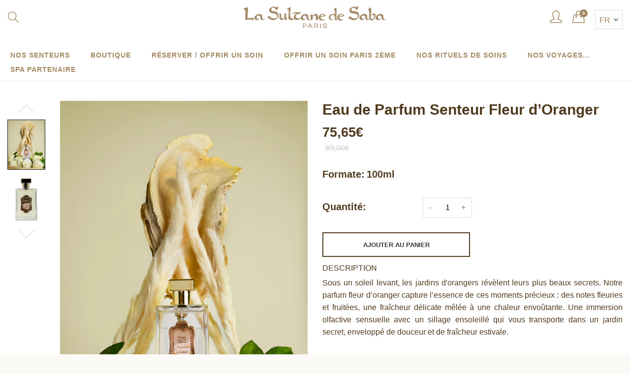

--- FILE ---
content_type: text/html; charset=utf-8
request_url: https://www.lasultanedesaba.com/products/nos-eaux-de-parfum-eau-de-parfum-fleur-doranger
body_size: 55634
content:


<!doctype html>

  <!--[if IE 9]> <html class="ie9 no-js" lang="fr" dir="{{ general_page_direction }}"> <![endif]-->
  <!--[if (gt IE 9)|!(IE)]><!--> <html class="no-js" lang="fr" dir="{{ settings.general_page_direction }}"> <!--<![endif]-->
  <head>



    





    
<!-- Start VWO Async SmartCode -->
<link rel="preconnect" href="https://dev.visualwebsiteoptimizer.com" />
<script type='text/javascript' id='vwoCode'>
window._vwo_code || (function() {
var account_id=771559,
version=2.0,
settings_tolerance=2000,
hide_element='body',
hide_element_style = 'opacity:0 !important;filter:alpha(opacity=0) !important;background:none !important',
/* DO NOT EDIT BELOW THIS LINE */
f=false,w=window,d=document,v=d.querySelector('#vwoCode'),cK='_vwo_'+account_id+'_settings',cc={};try{var c=JSON.parse(localStorage.getItem('_vwo_'+account_id+'_config'));cc=c&&typeof c==='object'?c:{}}catch(e){}var stT=cc.stT==='session'?w.sessionStorage:w.localStorage;code={use_existing_jquery:function(){return typeof use_existing_jquery!=='undefined'?use_existing_jquery:undefined},library_tolerance:function(){return typeof library_tolerance!=='undefined'?library_tolerance:undefined},settings_tolerance:function(){return cc.sT||settings_tolerance},hide_element_style:function(){return'{'+(cc.hES||hide_element_style)+'}'},hide_element:function(){return typeof cc.hE==='string'?cc.hE:hide_element},getVersion:function(){return version},finish:function(){if(!f){f=true;var e=d.getElementById('_vis_opt_path_hides');if(e)e.parentNode.removeChild(e)}},finished:function(){return f},load:function(e){var t=this.getSettings(),n=d.createElement('script'),i=this;if(t){n.textContent=t;d.getElementsByTagName('head')[0].appendChild(n);if(!w.VWO||VWO.caE){stT.removeItem(cK);i.load(e)}}else{n.fetchPriority='high';n.src=e;n.type='text/javascript';n.onerror=function(){_vwo_code.finish()};d.getElementsByTagName('head')[0].appendChild(n)}},getSettings:function(){try{var e=stT.getItem(cK);if(!e){return}e=JSON.parse(e);if(Date.now()>e.e){stT.removeItem(cK);return}return e.s}catch(e){return}},init:function(){if(d.URL.indexOf('__vwo_disable__')>-1)return;var e=this.settings_tolerance();w._vwo_settings_timer=setTimeout(function(){_vwo_code.finish();stT.removeItem(cK)},e);var t=d.currentScript,n=d.createElement('style'),i=this.hide_element(),r=t&&!t.async&&i?i+this.hide_element_style():'',c=d.getElementsByTagName('head')[0];n.setAttribute('id','_vis_opt_path_hides');v&&n.setAttribute('nonce',v.nonce);n.setAttribute('type','text/css');if(n.styleSheet)n.styleSheet.cssText=r;else n.appendChild(d.createTextNode(r));c.appendChild(n);this.load('https://dev.visualwebsiteoptimizer.com/j.php?a='+account_id+'&u='+encodeURIComponent(d.URL)+'&vn='+version)}};w._vwo_code=code;code.init();})();
</script>
<!-- End VWO Async SmartCode -->
    





    <script async src="//www.lasultanedesaba.com/cdn/shop/t/4/assets/geolizr-lib.js?v=84519374363959259231670599117" type="text/javascript"></script>

<script>
    if(typeof Geolizr === "undefined") {
        var Geolizr = {};
        Geolizr.currencyDynamicCountry = false;
        Geolizr.version = 20200327;
        Geolizr.waitforMoneyFormat = true;
    }

    // save geolizr-lib.js url to the sessionStorage
    sessionStorage.setItem('geolizr_lib_url', "//www.lasultanedesaba.com/cdn/shop/t/4/assets/geolizr-lib.js?v=84519374363959259231670599117");
    if(typeof Geolizr.events === "undefined") Geolizr.events = {};
    if(typeof Geolizr.geolizrEvents === "undefined") Geolizr.geolizrEvents = [];

    Geolizr.config = function(config) {
        Geolizr.currency_widget_enabled = config.currency_widget_enabled === "true" || false;
        Geolizr.shopCurrency = 'EUR';
        Geolizr.shopifyFormatMoneySet = false;
        Geolizr.observeElements = [];
    };

    
    
    
    Geolizr.moneyFormats = {};
    

    Geolizr.shopifyCurrencyList = [];
    Geolizr.shopifyCurrency = {};
    Geolizr.shopifyCurrencyListIndex = {};
    let setShopifyCurrencyToGeolizr = function() {
        let GeolizrEachCurrency = {};
        
        GeolizrEachCurrency = {
            "iso_code": "EUR",
            "name": "Euro",
            "symbol": "€",
            "shop_currency": true
        };
        if(GeolizrEachCurrency.shop_currency) {
            Geolizr.shopifyCurrency = GeolizrEachCurrency;
        }
        Geolizr.shopifyCurrencyList.push(GeolizrEachCurrency);
        Geolizr.shopifyCurrencyListIndex[GeolizrEachCurrency.iso_code] = Geolizr.shopifyCurrencyList.indexOf(GeolizrEachCurrency);
        
    }

    setShopifyCurrencyToGeolizr();
    /* Geolizr Provider Setter */
    Geolizr.presetService = false;
    Geolizr.activateIpInfo = function(accessKey) { Geolizr.presetService = { name: 'ipInfo', accessKey: accessKey }; };
    Geolizr.activateLovelyAppProvider = function() { Geolizr.presetService = { name: 'lovelyAppProvider' }; };
    Geolizr.activateIpApiCo = function(accessKey) { Geolizr.presetService = { name: 'ipApiCo', accessKey: accessKey }; };
    Geolizr.activateDbIpProvider = function(accessKey) { Geolizr.presetService = { name: 'dbIpProvider', accessKey: accessKey }; };
    Geolizr.activateIpStackProvider = function(accessKey) { Geolizr.presetService = { name: 'ipStackProvider', accessKey: accessKey }; };
    Geolizr.activateGeolizrIPApiProvider = function(accessKey) { Geolizr.presetService = { name: 'geolizrIpApiProvider', accessKey: accessKey }; };

    

    /* Service Aliase */
    Geolizr.activateFreegeoip = Geolizr.activateIpStackProvider;
    Geolizr.requestLocaleRootUrl = "\/";
    Geolizr.addSystemEventListener = function(name, callback) {
        if (typeof Geolizr.realInit !== 'undefined') {
            Geolizr.realInit(function($) {
                callback({jquery: $});
            })
        } else {
            Geolizr.geolizrEvents.push(new CustomEvent(name));
            document.addEventListener(name, callback);
        }
    };

    Geolizr.addEventListener = function(name, callback, priority) {
        if(typeof priority == "undefined") priority = 100;
        if(typeof Geolizr.realAddEventListener === "undefined") {
            if (!Geolizr.events[name]) Geolizr.events[name] = [];
            Geolizr.events[name].push({callback: callback, priority: priority});
        } else {
            Geolizr.realAddEventListener(name, callback, priority);
        }
    };

    Geolizr.getGeoData = function(callback) {
        if(typeof Geolizr.realGetGeoData === "undefined") {
            Geolizr.addEventListener('geolizr.init', function() {
                Geolizr.getGeoData(callback);
            }, 200)
        } else {
            Geolizr.realGetGeoData(callback);
        }
    };

    Geolizr.init = function(callback, priority) {
        if(typeof Geolizr.realInit === "undefined")
            Geolizr.addEventListener("geolizr.init", callback, priority);
        else
            Geolizr.realInit(callback, priority);
    };


    Geolizr.notification_widget_enabled = true;
    Geolizr.popup_widget_enabled = false;
    Geolizr.api_widget_enabled = false;
    Geolizr.currency_widget_enabled = false;
    Geolizr.redirect_widget_enabled = false;

    Geolizr.enables = {
        'notification_widget_enabled': Geolizr.notification_widget_enabled,
        'popup_widget_enabled': Geolizr.popup_widget_enabled,
        'api_widget_enabled': Geolizr.api_widget_enabled,
        'currency_widget_enabled': Geolizr.currency_widget_enabled,
        'redirect_widget_enabled': Geolizr.redirect_widget_enabled
    };

    if(Geolizr.popup_widget_enabled || Geolizr.notification_widget_enabled || Geolizr.currency_widget_enabled) {
        
        Geolizr.geolizrCssFile = "//www.lasultanedesaba.com/cdn/shop/t/4/assets/geolizr-lib.css?v=59017386019965299001638892931";
        
    }

    

</script>
<style>
    .geolizr-currency-switch-wrapper { visibility: hidden; }
    #geolizr-notification{position:fixed!important;top:0!important;left:0!important;margin:0!important;padding:0!important;width:100%!important;height:auto!important;min-height:0!important;max-height:none!important;z-index:10000000!important}
    #geolizr-notification>#geolizr-notification-message-wrapper{text-align:center!important;width:100%!important;padding:10px;-webkit-box-shadow:10px 10px 5px 0 rgba(143,143,143,.35);-moz-box-shadow:10px 10px 5px 0 rgba(143,143,143,.35);box-shadow:10px 10px 5px 0 rgba(143,143,143,.35)}
    #geolizr-dismiss-notification{box-sizing:content-box;padding:5px!important;margin:0!important;position:absolute!important;right:8px!important;text-decoration:none!important;font-family:Arial,serif ! important;top:8px!important;height:15px!important;border-radius:15px;width:15px!important;line-height:16px;font-size:20px;font-weight:700;cursor:pointer;display:inline-block}
    .geolizr-popup-background{position:fixed;top:0;left:0;right:0;bottom:0;height:100%;width:100%;z-index:10000005!important}
    .geolizr-popup{position:fixed!important;width:560px!important;height:400px!important;z-index:10000010!important;border:1px solid grey}
    .geolizr-popup.gp-center{top:50%!important;left:50%!important;margin-top:-200px!important;margin-left:-280px!important}
    .geolizr-popup.gp-mobile{width:84%!important;height:84%!important;top:0!important;left:0!important;margin:8%}
    #geolizr-popup-content-iframe{width:100%!important;height:100%!important;border:0}
    .slideInDown { -webkit-animation-name: slideInDown; animation-name: slideInDown; -webkit-animation-duration: 1s; animation-duration: 1s; -webkit-animation-fill-mode: both; animation-fill-mode: both; }
    @-webkit-keyframes slideInDown { 0% { -webkit-transform: translateY(-100%); transform: translateY(-100%); visibility: visible;} 100% {-webkit-transform: translateY(0); transform: translateY(0); } }
    @keyframes slideInDown { 0% {-webkit-transform: translateY(-100%); transform: translateY(-100%);visibility: visible; } 100% { -webkit-transform: translateY(0); transform: translateY(0); } }
    .geolizr-currency-switch-wrapper.geolizr-absolute-auto{z-index:10000000;position:fixed}
    .geolizr-currency-switch-wrapper{z-index:10000000!important;height:20px;width:85px;position:relative}
    .geolizr-currency-switcher{padding:1px 10px;margin:0;width:85px;height:30px;border-radius:4px;box-sizing: border-box;}
    .geolizr-currency-links{overflow:scroll;overflow-x:hidden;border-radius:4px;padding:5px 10px;margin:0;list-style:none;line-height:1.42857143;background-color:#fff;width:82px;max-height:200px;display:none}
    .geolizr-currency-switch-wrapper .geolizr-currency-links-up{bottom:30px;position:absolute}
    .geolizr-currency-switch-wrapper .geolizr-currency-links-down{top:30px;position:absolute}
    li.geolizr-currency-list-li{float:none!important;margin:0!important;padding:0 0 0 10px}
    .geolizr-currency-list-link{white-space:nowrap}
    .geolizr-currency-link i,.geolizr-currency-list-link i{width:16px!important;height:11px}
    [class^="famfamfam-flag"]{display:inline-block;width:16px;height:11px;line-height:11px}
    .no-scroll .geolizr-currency-links { overflow: hidden; width: 60px; left: 23px; text-align: left;}
    .geolizr-currency-switcher-value{width:42px;min-width:42px;max-width:42px;display:inline-block;text-align:left}
    .geolizr-currency-switcher-arrow-down,.geolizr-currency-switcher-arrow-up{content:"s";position:absolute;right:5px;top:5px;width:14px;height:14px;margin:0}
    .geolizr-currency-switcher-arrow-down,.geolizr-currency-switcher-arrow-up{ transition: transform .2s ease-in-out;content: ""; background-image: url("data:image/svg+xml;charset=UTF-8,%3csvg xmlns='http://www.w3.org/2000/svg' viewBox='0 0 14.0 14.0' height='14.0px' width='14.0px' style='position: absolute;'%3e%3cpath d='M1 4.5 L7.0 10.5 L13.0 4.5' fill='transparent' stroke='%23000' stroke-width='1px'%3e%3c/path%3e%3c/svg%3e"); }
    .open .geolizr-currency-switcher-arrow-down,.geolizr-currency-switcher-arrow-up{transform:rotate(180deg)}
    .open .geolizr-currency-switcher-arrow-up{transform:rotate(0deg)}
    .geolizr-selectable-currency{width:42px;min-width:42px;max-width:42px;display:inline-block;text-align:left}
    .geolizr-shop-currency{width:42px;min-width:42px;max-width:42px;display:inline-block}
    .geolizr-currency-link li{padding:0;margin:0}
    #geolizr-notification-spanner{width:100%!important;line-height:4px!important;height:4px!important;min-height:4px!important;max-height:4px!important}
    body.geolizr-popup-open { overflow: hidden; }
</style>


    <meta charset="utf-8">
    <meta http-equiv="X-UA-Compatible" content="IE=edge,chrome=1">
    <meta name="viewport" content="user-scalable=no,width=device-width,minimum-scale=1,initial-scale=1,maximum-scale=1">
    <meta name="theme-color" content="#7796A8">
     <meta name="google-site-verification" content="krGMQUwYFWa823JkWtJPOhKfVbK3rK8Kfa5kx-Q4-Ts" />
    <meta name="google-site-verification" content="XU1B9mDUdeB0vPf9vMe0qPKdItpZWls1fdB4BV-Lmy0" />
  <meta name="facebook-domain-verification" content="z5smwj2c32xigjfqcr866fpnys97z4" />
    
  <link rel="canonical" href="https://www.lasultanedesaba.com/products/nos-eaux-de-parfum-eau-de-parfum-fleur-doranger">

<!--<link rel="amphtml" href="https://www.lasultanedesaba.com/products/nos-eaux-de-parfum-eau-de-parfum-fleur-doranger ? view=amp">--><link rel="shortcut icon" href="//www.lasultanedesaba.com/cdn/shop/files/distributeur_img3_32x32_746c8c30-5ad0-47d2-8052-ffb1784ddaa0_32x32.png?v=1642621060" type="image/png"><title>Parfum fleur d'oranger | La Sultane de Saba
</title>
    
    
<meta name="description" content="Évadez-vous dans des jardins d&#39;orangers. Notre parfum aux notes fleuries vous transporte sur la route des délices. Un voyage olfactif ensoleillé."><!-- /snippets/social-meta-tags.liquid --><meta property="og:site_name" content="La Sultane de Saba">
<meta property="og:url" content="https://www.lasultanedesaba.com/products/nos-eaux-de-parfum-eau-de-parfum-fleur-doranger">
<meta property="og:title" content="Perfume - Orange Blossom Fragrance">
<meta property="og:type" content="product">
<meta property="og:description" content="Évadez-vous dans des jardins d'orangers. Notre parfum aux notes fleuries vous transporte sur la route des délices. Un voyage olfactif ensoleillé."><meta property="og:price:amount" content="75,65">
  <meta property="og:price:currency" content="EUR"><meta property="og:image" content="http://www.lasultanedesaba.com/cdn/shop/products/EaudeparfumdeliceAMBIANCE03_1200x1200.jpg?v=1594900865"><meta property="og:image" content="http://www.lasultanedesaba.com/cdn/shop/products/EAUDEPARFUM_c1937b30-e13f-4837-8641-33a8d711cd45_1200x1200.png?v=1657085726">
<meta property="og:image:secure_url" content="https://www.lasultanedesaba.com/cdn/shop/products/EaudeparfumdeliceAMBIANCE03_1200x1200.jpg?v=1594900865"><meta property="og:image:secure_url" content="https://www.lasultanedesaba.com/cdn/shop/products/EAUDEPARFUM_c1937b30-e13f-4837-8641-33a8d711cd45_1200x1200.png?v=1657085726">
<meta name="twitter:card" content="summary_large_image">
<meta name="twitter:title" content="Perfume - Orange Blossom Fragrance">
<meta name="twitter:description" content="Évadez-vous dans des jardins d'orangers. Notre parfum aux notes fleuries vous transporte sur la route des délices. Un voyage olfactif ensoleillé.">
<link href="https://fonts.googleapis.com/css?family=Poppins:300,300i,400,400i,500,500i,600,600i,700,700i" rel="stylesheet">
<link href="https://fonts.googleapis.com/css?family=Open+Sans:400,400i,600,600i,700,700i" rel="stylesheet">
<link href="https://fonts.googleapis.com/css?family=Poppins:300,300i,400,400i,500,500i,600,600i,700,700i" rel="stylesheet" media="all and (min-width: 801px)">
<link href="https://fonts.googleapis.com/css?family=Open+Sans:400,400i,600,600i,700,700i" rel="stylesheet" media="all and (min-width: 801px)">
<style data-shopify>
  :root {--font_title: Arial;
	--font_paragraph: Arial;--font_desktop_title: Arial;
	--font_desktop_paragraph: Arial;--color_primary: #d4af37;
    --color_welcome_desktop_bg: #5c260f;
	--color_welcome_desktop_bg2: #daa520;
    --color_primary_hover: #5b7e05;
    --color_secondary: #767676;
	--color_secondary_hover: #767676;
	--color_success: #3adb76;
	--color_success_hover: #3adb76;
	--color_warning: #ffae00;
	--color_warning_hover: #ffae00;
	--color_alert: #cc4b37;
	--color_alert_hover: #cc4b37;
	--color_light_gray: #e6e6e6;
	--color_medium_gray: #a9a9aa;
	--color_dark_gray: #7f7f7f;--color_page_bg: #ffffff;
	--color_page_paragraph: #060606;
	--color_page_heading: #a28762;
	--color_page_link: #a28762;
	--color_page_link_hover: #ebdcc6;
	--color_page_icon: #a28762;
	--color_page_border: #dcdcdc;--color_desktop_page_bg: #ffffff;
	--color_desktop_page_paragraph: #060606;
	--color_desktop_page_heading: #a28762;
	--color_desktop_page_link: #a28762;
	--color_desktop_page_link_hover: #ebdcc6;
	--color_desktop_page_icon: #a28762;--color_header_bg: #ffffff;
	--color_header_color: #a28762;--color_header_desktop_bg: #ffffff;
	--color_header_desktop_color: #a28762;
	--color_header_desktop_border: #e5e5e5;
	--color_top_nav_desktop_color: #a28762;
	--color_top_nav_desktop_bg: #ffffff;
	--color_top_nav_desktop_border: #e7e7e8;
	--color_top_nav_desktop_color_hover: #513a1f;
	--color_welcome_desktop_color: #ffffff;
	--color_welcome_desktop_bg2: #daa520;--color_breadcrumb_desktop_bg: #eaeaea;
	--color_breadcrumb_desktop_color: #a28762;
	--color_breadcrumb_desktop_hover_color: #75a500;--color_footer_bg: #513a1f;
	--color_footer_color: #e6e6e6;--color_footer_desktop_bg: #ffffff;
	--color_footer_desktop_color: #767676;
	--color_footer_desktop_border: #D5D5D5;
	--color_footer_desktop_title_color: #a28762;
	--color_footer_copyright_bg: #a28762;
	--color_footer_copyright_color: #ffffff;--logo_height: 90px;
	--logo_weight: 290px;--color_background: #d4af37;
	--color_title: #ffffff;--dimension_mobile_height: 35px;--rating-color-global: #fcc51e;
	--rating-color-global-gray: #9c9da0;
	--price-color-global:  #e80808;
	--price-color-global-gray: #9c9da0;
  }
</style>
<link href="//www.lasultanedesaba.com/cdn/shop/t/4/assets/style.css?v=38539392784391050591624913055" rel="stylesheet" type="text/css" media="all" data-style-link/>
  <link href="//www.lasultanedesaba.com/cdn/shop/t/4/assets/style-tablet.css?v=128799694046943338001624913096" rel="stylesheet" type="text/css" media="all and (min-width: 551px)" data-style-link/>
  <link href="//www.lasultanedesaba.com/cdn/shop/t/4/assets/style-desktop.css?v=28885533163510186531624913096" rel="stylesheet" type="text/css" media="all and (min-width: 1261px)" data-style-link/>
  <link href="//www.lasultanedesaba.com/cdn/shop/t/4/assets/section-build.css?v=51341038353507905131624913050" rel="stylesheet" type="text/css" media="all" data-style-link/>
  <link href="//www.lasultanedesaba.com/cdn/shop/t/4/assets/page-build.css?v=180933360570229682481624913047" rel="stylesheet" type="text/css" media="all" data-style-link/>
    
    <link href="//www.lasultanedesaba.com/cdn/shop/t/4/assets/color.css?v=136831695825537639211624913097" rel="stylesheet" type="text/css" media="all" />
       <link href="//www.lasultanedesaba.com/cdn/shop/t/4/assets/bootstrap.min.css?v=20845840321003162751631651251" rel="stylesheet" type="text/css" media="all" />

    <link href="//www.lasultanedesaba.com/cdn/shop/t/4/assets/custom.css?v=155446937273146952901624913096" rel="stylesheet" type="text/css" media="all" data-style-link-rtl/>
    <link href="//www.lasultanedesaba.com/cdn/shop/t/4/assets/rz.css?v=83400998084492304351718458523" rel="stylesheet" type="text/css" media="all" data-style-link-rtl/>
    <link href="//www.lasultanedesaba.com/cdn/shop/t/4/assets/rz2.css?v=138244522562490827241699895600" rel="stylesheet" type="text/css" media="all" data-style-link-rtl/>

    <link href="https://fonts.googleapis.com/css2?family=Amatic+SC:wght@400;700&display=swap" rel="stylesheet">
    <script src="//www.lasultanedesaba.com/cdn/shop/t/4/assets/rz.js?v=63942781327523976131642621851" defer="defer"></script>
  <link rel="stylesheet" href="https://cdnjs.cloudflare.com/ajax/libs/font-awesome/4.7.0/css/font-awesome.min.css">

    <script src="//cdn.shopify.com/s/javascripts/currencies.js" defer="defer"></script>
    <script>
    var theme = {};
    theme.current_page = "product";
    theme.settings = {"color_primary":"#d4af37","color_primary_hover":"#5b7e05","color_secondary":"#767676","color_secondary_hover":"#767676","color_success":"#3adb76","color_success_hover":"#3adb76","color_warning":"#ffae00","color_warning_hover":"#ffae00","color_alert":"#cc4b37","color_alert_hover":"#cc4b37","color_light_gray":"#e6e6e6","color_medium_gray":"#a9a9aa","color_dark_gray":"#7f7f7f","color_welcome_desktop_bg":"#5c260f","color_welcome_desktop_bg2":"#daa520","color_welcome_desktop_color":"#ffffff","color_header_desktop_bg":"#ffffff","color_header_desktop_color":"#a28762","color_header_desktop_border":"#e5e5e5","color_top_nav_desktop_color":"#a28762","color_top_nav_desktop_color_hover":"#513a1f","color_top_nav_desktop_bg":"#ffffff","color_top_nav_desktop_border":"#e7e7e8","color_breadcrumb_desktop_bg":"#eaeaea","color_breadcrumb_desktop_color":"#a28762","color_breadcrumb_desktop_hover_color":"#75a500","color_desktop_page_bg":"#ffffff","color_desktop_page_link":"#a28762","color_desktop_page_link_hover":"#ebdcc6","color_desktop_page_heading":"#a28762","color_desktop_page_paragraph":"#060606","color_desktop_page_icon":"#a28762","color_footer_desktop_bg":"#ffffff","color_footer_desktop_border":"#D5D5D5","color_footer_desktop_color":"#767676","color_footer_desktop_title_color":"#a28762","color_footer_copyright_bg":"#a28762","color_footer_copyright_color":"#ffffff","color_header_bg":"#ffffff","color_header_color":"#a28762","color_page_bg":"#ffffff","color_page_link":"#a28762","color_page_link_hover":"#ebdcc6","color_page_heading":"#a28762","color_page_paragraph":"#060606","color_page_icon":"#a28762","color_page_border":"#dcdcdc","color_footer_bg":"#513a1f","color_footer_color":"#e6e6e6","font_embed":"\u003clink href=\"https:\/\/fonts.googleapis.com\/css?family=Poppins:300,300i,400,400i,500,500i,600,600i,700,700i\" rel=\"stylesheet\"\u003e\n\u003clink href=\"https:\/\/fonts.googleapis.com\/css?family=Open+Sans:400,400i,600,600i,700,700i\" rel=\"stylesheet\"\u003e","font_paragraph":"Arial","font_title":"Arial","font_desktop_embed":"\u003clink href=\"https:\/\/fonts.googleapis.com\/css?family=Poppins:300,300i,400,400i,500,500i,600,600i,700,700i\" rel=\"stylesheet\"\u003e\n\u003clink href=\"https:\/\/fonts.googleapis.com\/css?family=Open+Sans:400,400i,600,600i,700,700i\" rel=\"stylesheet\"\u003e","font_desktop_paragraph":"Arial","font_desktop_title":"Arial","general_page_direction":"ltr","share_image":null,"general_sticky_header_menu":true,"general_button_to_top":true,"general_search_article":false,"general_ajax_cart_notification":"cart","general_compare_notification":true,"general_wishlist_notification":true,"general_sample_notification":false,"favicon":"\/\/www.lasultanedesaba.com\/cdn\/shop\/files\/distributeur_img3_32x32_746c8c30-5ad0-47d2-8052-ffb1784ddaa0.png?v=1642621060","mailing_list_active":false,"news_title":"NEWSLETTER","news_sub":"Subscribe and get 10% off your first order.","news_input_title":"Adresse e-mail","news_input":"your-email@email.com","news_actiontext":"SEND","mailchimp_form_action":"\u003c!-- Begin Mailchimp Signup Form --\u003e\n\u003clink href=\"\/\/cdn-images.mailchimp.com\/embedcode\/classic-10_7.css\" rel=\"stylesheet\" type=\"text\/css\"\u003e\n\u003cstyle type=\"text\/css\"\u003e\n\t#mc_embed_signup{background:#fff; clear:left; font:14px Helvetica,Arial,sans-serif; }\n\t\/* Add your own Mailchimp form style overrides in your site stylesheet or in this style block.\n\t   We recommend moving this block and the preceding CSS link to the HEAD of your HTML file. *\/\n\u003c\/style\u003e\n\u003cdiv id=\"mc_embed_signup\"\u003e\n\u003cform action=\"https:\/\/lasultanedesaba.us18.list-manage.com\/subscribe\/post?u=7a4564e650b4fd1d8d9278b7d\u0026id=6d4f4870ea\" method=\"post\" id=\"mc-embedded-subscribe-form\" name=\"mc-embedded-subscribe-form\" class=\"validate\" target=\"_blank\" novalidate\u003e\n    \u003cdiv id=\"mc_embed_signup_scroll\"\u003e\n\t\n\u003cdiv class=\"indicates-required\"\u003e\n\u003cspan class=\"asterisk\"\u003e*\u003c\/span\u003e indicates required\u003c\/div\u003e\n\u003cdiv class=\"mc-field-group\"\u003e\n\t\u003clabel for=\"mce-EMAIL\"\u003eEmail Address  \u003cspan class=\"asterisk\"\u003e*\u003c\/span\u003e\n\u003c\/label\u003e\n\t\u003cinput type=\"email\" value=\"\" name=\"EMAIL\" class=\"required email\" id=\"mce-EMAIL\"\u003e\n\u003c\/div\u003e\n\t\u003cdiv id=\"mce-responses\" class=\"clear\"\u003e\n\t\t\u003cdiv class=\"response\" id=\"mce-error-response\" style=\"display:none\"\u003e\u003c\/div\u003e\n\t\t\u003cdiv class=\"response\" id=\"mce-success-response\" style=\"display:none\"\u003e\u003c\/div\u003e\n\t\u003c\/div\u003e    \u003c!-- real people should not fill this in and expect good things - do not remove this or risk form bot signups--\u003e\n    \u003cdiv style=\"position: absolute; left: -5000px;\" aria-hidden=\"true\"\u003e\u003cinput type=\"text\" name=\"b_7a4564e650b4fd1d8d9278b7d_6d4f4870ea\" tabindex=\"-1\" value=\"\"\u003e\u003c\/div\u003e\n    \u003cdiv class=\"clear\"\u003e\u003cinput type=\"submit\" value=\"Subscribe\" name=\"subscribe\" id=\"mc-embedded-subscribe\" class=\"button\"\u003e\u003c\/div\u003e\n    \u003c\/div\u003e\n\u003c\/form\u003e\n\u003c\/div\u003e\n\u003cscript type=\"text\/javascript\" src=\"\/\/s3.amazonaws.com\/downloads.mailchimp.com\/js\/mc-validate.js\"\u003e\u003c\/script\u003e\u003cscript type=\"text\/javascript\"\u003e(function($) {window.fnames = new Array(); window.ftypes = new Array();fnames[0]='EMAIL';ftypes[0]='email';fnames[1]='FNAME';ftypes[1]='text';fnames[2]='LNAME';ftypes[2]='text';fnames[3]='ADDRESS';ftypes[3]='address';fnames[4]='PHONE';ftypes[4]='phone';}(jQuery));var $mcj = jQuery.noConflict(true);\u003c\/script\u003e\n\u003c!--End mc_embed_signup--\u003e","news_prevent":"Don’t show again...","news_time":"","mailing_bg":"\/\/www.lasultanedesaba.com\/cdn\/shop\/files\/banner2_41529b3b-c561-4255-8a92-5041e6811bce.jpg?v=1638978868","popup_left_enable":false,"popup_left_title":"Other customer are viewing","popup_left_collection":"top-trending","popup_left_limit":"8","popup_left_timeout":"8000","header_style":"1","mode":"2","logo_weight":290,"logo_height":90,"langactive":true,"currencyactive":false,"currency_format":"money_format","supported_currencies":"USD INR GBP EUR JPY","default_currency":"USD","index_style":"1","index_bottom":true,"index_bottom1":true,"index_bottom2":true,"index_bottom3":true,"bkghome":null,"index_home10slideshow":false,"index_home12slideshow":false,"footer_style":"1","quickview_layout":"full","quickview_image_width":800,"quickview_image_height":1026,"show_earnpoints":true,"show_details":true,"detail_title":"Details","show_sku":true,"show_vendor":true,"show_type":true,"show_inventory":true,"show_description":true,"desc_title":"Description","show_customimage":true,"customimage":null,"show_share_buttons":true,"layout":"default","product_option":"Image:image | Color:color | Size:size | Dropdown:dropdown | Material:radio","product_color_mapping":"Red:#f44336 | Pink:#e91e63 | Purple:#9c27b0 | Deep purple:#673ab7 | Indigo:#3f51b5 | Blue:#2196f3 | Light blue:#03a9f4 | Cyan:#00bcd4 | Teal:#009688 | Green:#4caf50 | Light green:#8bc34a | Lime:#cddc39 | Yellow:#ffeb3b | Amber:#ffc107 | Orange:#ff9800 | Deep orange:#ff5722 | Brown:#795548 | Gray:#9e9e9e | Blue gray:#607d8b | Black:#000000 | White:#ffffff","product_upsell_active":false,"product_upsell_title":"Frequently bought together","product_upsell_collection":"best-seller","product_upsell_limit":"5","product_upsell_autoplay":true,"product_upsell_autoplay_speed":"5000","product_upsell_column":"4","product_upsell_row":1,"product_upsell_navigation":true,"product_upsell_pagination":false,"product_item_retina":true,"product_item_quick_view":false,"product_item_compare":false,"product_item_wishlist":true,"product_item_rating":false,"product_item_option":true,"coloravailable":true,"product_item_vendor":true,"product_freetext":true,"product_item_label":true,"product_item_label_sale":"-[percent]%","product_item_label_sale_color":"#ffffff","product_item_label_sale_bg":"#7c2525","product_item_label_new":"new","product_item_label_new_color":"#ffffff","product_item_label_new_bg":"#3d6deb","product_item_label_hot":"hot","product_item_label_hot_color":"#ffffff","product_item_label_hot_bg":"#73c400","cookies_active":false,"cookies_title":"This website uses cookies to ensure you get the best experience on our website.","action_text_1":"Learn more","action_text_1_link":"https:\/\/cookiesandyou.com","action_text_2":"GOT IT!","color_background":"#d4af37","color_title":"#ffffff","social_behance_link":"","social_blogger_link":"","social_dribble_link":"","social_facebook_link":"https:\/\/www.facebook.com\/lasultanedesabaofficiel\/","social_gplus_link":"","social_instagram_link":"https:\/\/www.instagram.com\/lasultanedesabaofficiel\/","social_linkedin_link":"","social_pinterest_link":"","social_snapchat_link":"","social_tumblr_link":"","social_twitter_link":"","social_vimeo_link":"","social_youtube_link":"","social_custom_1_logo":null,"social_custom_1_title":"","social_custom_1_link":"","social_custom_2_logo":null,"social_custom_2_title":"","social_custom_2_link":"","social_custom_3_logo":null,"social_custom_3_title":"","social_custom_3_link":"","social_custom_4_logo":null,"social_custom_4_title":"","social_custom_4_link":"","social_custom_5_logo":null,"social_custom_5_title":"","social_custom_5_link":"","share_facebook":true,"share_twitter":true,"share_pinterest":true,"checkout_header_image":null,"checkout_logo_image":null,"checkout_logo_position":"center","checkout_logo_size":"large","checkout_body_background_image":null,"checkout_body_background_color":"#ffffff","checkout_input_background_color_mode":"white","checkout_sidebar_background_image":null,"checkout_sidebar_background_color":"#fafafa","checkout_heading_font":"-apple-system, BlinkMacSystemFont, 'Segoe UI', Roboto, Helvetica, Arial, sans-serif, 'Apple Color Emoji', 'Segoe UI Emoji', 'Segoe UI Symbol'","checkout_body_font":"-apple-system, BlinkMacSystemFont, 'Segoe UI', Roboto, Helvetica, Arial, sans-serif, 'Apple Color Emoji', 'Segoe UI Emoji', 'Segoe UI Symbol'","checkout_accent_color":"#654725","checkout_button_color":"#654725","checkout_error_color":"#e32c2b","color_primary_custom":"#67bc00","dimension_mobile_height":35,"section":"left-sidebar information-custom","darkmode":false,"product_item_description":false,"product_item_description_strcut":256,"area1":"1","area2":"2","area3":"3","font_paragraph_url":"","font_title_url":"","font_desktop_paragraph_url":"","font_desktop_title_url":"","general_loading_screen":true,"general_loading_screen_logo":"","general_loading_screen_bg":"#ffffff","general_animation_loader":true,"color_desktop_page_border":"#dcdcdc","general_ajax_cart_popup":true,"show_multiple_currencies":true,"currency_heading":"","product_option_color":"Red:red | Pink:pink | Purple:purple | Deep purple:deep-purple | Indigo:indigo | Blue:blue | Light blue:light-blue | Cyan:cyan | Teal:teal | Green:green | Light green:light-green | Lime:lime | Yellow:yellow | Amber:amber | Orange:orange | Deep orange:deep-orange | Brown:brown | Gray:gray | Blue gray:blue-gray | Black:black | White:white","color_page_box_heading":"#ffffff","color_page_box_paragraph":"#ffffff","color_desktop_page_box_heading":"#ffffff","color_desktop_page_box_paragraph":"#ffffff","color_icon":"#1a1a1a","color_border":"#cccccc","color_header_mobile_bg":"#ffffff","color_header_mobile_color":"#1a1a1a","color_footer_mobile_bg":"#f1f2f4","color_footer_mobile_color":"#313233","nav_linklist":"","nav_linklist_left":"","nav_linklist_right":"","nav_sticky":true,"menu_label_1":"","menu_label_2":"","mega1_title":"","mega1_col1_linklist":"","mega1_col2_linklist":"","mega1_col3_banner":"","mega2_title":"","mega2_col1_linklist":"","mega2_col2_linklist":"","mega2_col3_linklist":"","mega2_col4_banner":"","mega3_title":"","mega3_col1_linklist":"","mega3_col2_linklist":"","mega3_col3_linklist":"","mega3_col4_linklist":"","mega3_col5_banner":"","color_text":"#3d4246","color_body_text":"#788188","color_sale_text":"#7796A8","color_borders":"#e8e9eb","color_button":"#7796A8","color_button_text":"#fff","color_small_button":"#fff","color_small_button_text":"#3d4246","color_text_field":"#fff","color_text_field_text":"#000","color_image_overlay_text":"#fff","color_image_overlay":"#3d4246","image_overlay_opacity":25,"color_body_bg":"#fff","type_header_family":"Google_Work+Sans_600_sans","type_header_base_size":"26px","type_base_family":"Google_Work+Sans_400_sans","type_base_size":"16px","type_bold_product_titles":false,"customer_layout":"customer_area"};
    theme.moneyFormat = "{{amount_with_comma_separator}}€";
    theme.strings = {
      addToCart: "Ajouter au panier",
      buyNow: "Acheter maintenant",
      soldOut: "Épuisé",
      unavailable: "Non disponible",
      showMore: "Voir plus",
      showLess: "Afficher moins",
      addressError: "Vous ne trouvez pas cette adresse",
      addressNoResults: "Aucun résultat pour cette adresse",
      addressQueryLimit: "Vous avez dépassé la limite de Google utilisation de l'API. Envisager la mise à niveau à un \u003ca href=\"https:\/\/developers.google.com\/maps\/premium\/usage-limits\"\u003erégime spécial\u003c\/a\u003e.",
      authError: "Il y avait un problème authentifier votre compte Google Maps."
    };
    theme.currency = {
      enable: false,
      currencyFormat: 'money_format',
      shopCurrency: 'EUR',
      defaultCurrency: 'USD',
      moneyWithCurrencyFormat: "{{amount_with_comma_separator}}€ EUR",
      moneyFormat: "{{amount_with_comma_separator}}€"
    };
    document.documentElement.className = document.documentElement.className.replace('no-js', 'js');
    </script>
    <script>window.__webpack_public_path__ = "//www.lasultanedesaba.com/cdn/shop/t/4/assets/";</script>
    <script src="//www.lasultanedesaba.com/cdn/shop/t/4/assets/bundle-vendors.js?v=180899172008016515591624913036" defer="defer"></script>
    <script src="//www.lasultanedesaba.com/cdn/shop/t/4/assets/bundle.js?v=10612423724485954861624913037" defer="defer"></script>

    <!--[if (lte IE 9) ]><script src="//www.lasultanedesaba.com/cdn/shop/t/4/assets/match-media.min.js?v=22265819453975888031624913046" type="text/javascript"></script><![endif]--><!--[if (gt IE 9)|!(IE)]><!--><script src="//www.lasultanedesaba.com/cdn/shop/t/4/assets/lazysizes.js?v=174831369459615807681624913045" async="async"></script><!--<![endif]-->
    <!--[if lte IE 9]><script src="//www.lasultanedesaba.com/cdn/shop/t/4/assets/lazysizes.min.js?v=14500"></script><![endif]-->
    <script>window.nfecShopVersion = '1768621191';window.nfecJsVersion = '449674';window.nfecCVersion = 62341</script><script>window.performance && window.performance.mark && window.performance.mark('shopify.content_for_header.start');</script><meta name="facebook-domain-verification" content="uta7yexelsrmd48guy5d7svaoj8456">
<meta id="shopify-digital-wallet" name="shopify-digital-wallet" content="/4552949795/digital_wallets/dialog">
<meta name="shopify-checkout-api-token" content="55037bf263b718efd439d184ff9f23f7">
<meta id="in-context-paypal-metadata" data-shop-id="4552949795" data-venmo-supported="false" data-environment="production" data-locale="fr_FR" data-paypal-v4="true" data-currency="EUR">
<link rel="alternate" type="application/json+oembed" href="https://www.lasultanedesaba.com/products/nos-eaux-de-parfum-eau-de-parfum-fleur-doranger.oembed">
<script async="async" src="/checkouts/internal/preloads.js?locale=fr-FR"></script>
<script id="shopify-features" type="application/json">{"accessToken":"55037bf263b718efd439d184ff9f23f7","betas":["rich-media-storefront-analytics"],"domain":"www.lasultanedesaba.com","predictiveSearch":true,"shopId":4552949795,"locale":"fr"}</script>
<script>var Shopify = Shopify || {};
Shopify.shop = "la-sultane-de-saba-officiel.myshopify.com";
Shopify.locale = "fr";
Shopify.currency = {"active":"EUR","rate":"1.0"};
Shopify.country = "FR";
Shopify.theme = {"name":"Sultane 2021","id":124552478899,"schema_name":"Kala AllinOne","schema_version":"6.2","theme_store_id":null,"role":"main"};
Shopify.theme.handle = "null";
Shopify.theme.style = {"id":null,"handle":null};
Shopify.cdnHost = "www.lasultanedesaba.com/cdn";
Shopify.routes = Shopify.routes || {};
Shopify.routes.root = "/";</script>
<script type="module">!function(o){(o.Shopify=o.Shopify||{}).modules=!0}(window);</script>
<script>!function(o){function n(){var o=[];function n(){o.push(Array.prototype.slice.apply(arguments))}return n.q=o,n}var t=o.Shopify=o.Shopify||{};t.loadFeatures=n(),t.autoloadFeatures=n()}(window);</script>
<script id="shop-js-analytics" type="application/json">{"pageType":"product"}</script>
<script defer="defer" async type="module" src="//www.lasultanedesaba.com/cdn/shopifycloud/shop-js/modules/v2/client.init-shop-cart-sync_XvpUV7qp.fr.esm.js"></script>
<script defer="defer" async type="module" src="//www.lasultanedesaba.com/cdn/shopifycloud/shop-js/modules/v2/chunk.common_C2xzKNNs.esm.js"></script>
<script type="module">
  await import("//www.lasultanedesaba.com/cdn/shopifycloud/shop-js/modules/v2/client.init-shop-cart-sync_XvpUV7qp.fr.esm.js");
await import("//www.lasultanedesaba.com/cdn/shopifycloud/shop-js/modules/v2/chunk.common_C2xzKNNs.esm.js");

  window.Shopify.SignInWithShop?.initShopCartSync?.({"fedCMEnabled":true,"windoidEnabled":true});

</script>
<script>(function() {
  var isLoaded = false;
  function asyncLoad() {
    if (isLoaded) return;
    isLoaded = true;
    var urls = ["https:\/\/cookie-bar.conversionbear.com\/script?app=cookie_consent\u0026shop=la-sultane-de-saba-officiel.myshopify.com","https:\/\/chimpstatic.com\/mcjs-connected\/js\/users\/7a4564e650b4fd1d8d9278b7d\/d7bbec83d13df1412c34ac02a.js?shop=la-sultane-de-saba-officiel.myshopify.com","https:\/\/instafeed.nfcube.com\/cdn\/0f20d007b41e71718a9dccc718287a74.js?shop=la-sultane-de-saba-officiel.myshopify.com","\/\/open-signin.okasconcepts.com\/js\/resource.js?shop=la-sultane-de-saba-officiel.myshopify.com","https:\/\/d5zu2f4xvqanl.cloudfront.net\/42\/fe\/loader_2.js?shop=la-sultane-de-saba-officiel.myshopify.com","https:\/\/js.smile.io\/v1\/smile-shopify.js?shop=la-sultane-de-saba-officiel.myshopify.com","https:\/\/cdn.shopify.com\/s\/files\/1\/0537\/1265\/0427\/t\/2\/assets\/ultimate-cart-drawer___app.js?ver=20221007-02\u0026shop=la-sultane-de-saba-officiel.myshopify.com","\/\/searchserverapi.com\/widgets\/shopify\/init.js?a=3y2U9x7D2V\u0026shop=la-sultane-de-saba-officiel.myshopify.com","https:\/\/nulls.solutions\/shopify\/gift-wrap\/app\/js\/nulls-gift-wrap.js?shop=la-sultane-de-saba-officiel.myshopify.com","https:\/\/cdn.wheelio-app.com\/app\/index.min.js?version=20251118080645537\u0026shop=la-sultane-de-saba-officiel.myshopify.com"];
    for (var i = 0; i < urls.length; i++) {
      var s = document.createElement('script');
      s.type = 'text/javascript';
      s.async = true;
      s.src = urls[i];
      var x = document.getElementsByTagName('script')[0];
      x.parentNode.insertBefore(s, x);
    }
  };
  if(window.attachEvent) {
    window.attachEvent('onload', asyncLoad);
  } else {
    window.addEventListener('load', asyncLoad, false);
  }
})();</script>
<script id="__st">var __st={"a":4552949795,"offset":3600,"reqid":"838887fb-7765-4449-99e4-5865319b45eb-1768634855","pageurl":"www.lasultanedesaba.com\/products\/nos-eaux-de-parfum-eau-de-parfum-fleur-doranger","u":"bce0a654b8e2","p":"product","rtyp":"product","rid":4165778898979};</script>
<script>window.ShopifyPaypalV4VisibilityTracking = true;</script>
<script id="captcha-bootstrap">!function(){'use strict';const t='contact',e='account',n='new_comment',o=[[t,t],['blogs',n],['comments',n],[t,'customer']],c=[[e,'customer_login'],[e,'guest_login'],[e,'recover_customer_password'],[e,'create_customer']],r=t=>t.map((([t,e])=>`form[action*='/${t}']:not([data-nocaptcha='true']) input[name='form_type'][value='${e}']`)).join(','),a=t=>()=>t?[...document.querySelectorAll(t)].map((t=>t.form)):[];function s(){const t=[...o],e=r(t);return a(e)}const i='password',u='form_key',d=['recaptcha-v3-token','g-recaptcha-response','h-captcha-response',i],f=()=>{try{return window.sessionStorage}catch{return}},m='__shopify_v',_=t=>t.elements[u];function p(t,e,n=!1){try{const o=window.sessionStorage,c=JSON.parse(o.getItem(e)),{data:r}=function(t){const{data:e,action:n}=t;return t[m]||n?{data:e,action:n}:{data:t,action:n}}(c);for(const[e,n]of Object.entries(r))t.elements[e]&&(t.elements[e].value=n);n&&o.removeItem(e)}catch(o){console.error('form repopulation failed',{error:o})}}const l='form_type',E='cptcha';function T(t){t.dataset[E]=!0}const w=window,h=w.document,L='Shopify',v='ce_forms',y='captcha';let A=!1;((t,e)=>{const n=(g='f06e6c50-85a8-45c8-87d0-21a2b65856fe',I='https://cdn.shopify.com/shopifycloud/storefront-forms-hcaptcha/ce_storefront_forms_captcha_hcaptcha.v1.5.2.iife.js',D={infoText:'Protégé par hCaptcha',privacyText:'Confidentialité',termsText:'Conditions'},(t,e,n)=>{const o=w[L][v],c=o.bindForm;if(c)return c(t,g,e,D).then(n);var r;o.q.push([[t,g,e,D],n]),r=I,A||(h.body.append(Object.assign(h.createElement('script'),{id:'captcha-provider',async:!0,src:r})),A=!0)});var g,I,D;w[L]=w[L]||{},w[L][v]=w[L][v]||{},w[L][v].q=[],w[L][y]=w[L][y]||{},w[L][y].protect=function(t,e){n(t,void 0,e),T(t)},Object.freeze(w[L][y]),function(t,e,n,w,h,L){const[v,y,A,g]=function(t,e,n){const i=e?o:[],u=t?c:[],d=[...i,...u],f=r(d),m=r(i),_=r(d.filter((([t,e])=>n.includes(e))));return[a(f),a(m),a(_),s()]}(w,h,L),I=t=>{const e=t.target;return e instanceof HTMLFormElement?e:e&&e.form},D=t=>v().includes(t);t.addEventListener('submit',(t=>{const e=I(t);if(!e)return;const n=D(e)&&!e.dataset.hcaptchaBound&&!e.dataset.recaptchaBound,o=_(e),c=g().includes(e)&&(!o||!o.value);(n||c)&&t.preventDefault(),c&&!n&&(function(t){try{if(!f())return;!function(t){const e=f();if(!e)return;const n=_(t);if(!n)return;const o=n.value;o&&e.removeItem(o)}(t);const e=Array.from(Array(32),(()=>Math.random().toString(36)[2])).join('');!function(t,e){_(t)||t.append(Object.assign(document.createElement('input'),{type:'hidden',name:u})),t.elements[u].value=e}(t,e),function(t,e){const n=f();if(!n)return;const o=[...t.querySelectorAll(`input[type='${i}']`)].map((({name:t})=>t)),c=[...d,...o],r={};for(const[a,s]of new FormData(t).entries())c.includes(a)||(r[a]=s);n.setItem(e,JSON.stringify({[m]:1,action:t.action,data:r}))}(t,e)}catch(e){console.error('failed to persist form',e)}}(e),e.submit())}));const S=(t,e)=>{t&&!t.dataset[E]&&(n(t,e.some((e=>e===t))),T(t))};for(const o of['focusin','change'])t.addEventListener(o,(t=>{const e=I(t);D(e)&&S(e,y())}));const B=e.get('form_key'),M=e.get(l),P=B&&M;t.addEventListener('DOMContentLoaded',(()=>{const t=y();if(P)for(const e of t)e.elements[l].value===M&&p(e,B);[...new Set([...A(),...v().filter((t=>'true'===t.dataset.shopifyCaptcha))])].forEach((e=>S(e,t)))}))}(h,new URLSearchParams(w.location.search),n,t,e,['guest_login'])})(!0,!0)}();</script>
<script integrity="sha256-4kQ18oKyAcykRKYeNunJcIwy7WH5gtpwJnB7kiuLZ1E=" data-source-attribution="shopify.loadfeatures" defer="defer" src="//www.lasultanedesaba.com/cdn/shopifycloud/storefront/assets/storefront/load_feature-a0a9edcb.js" crossorigin="anonymous"></script>
<script data-source-attribution="shopify.dynamic_checkout.dynamic.init">var Shopify=Shopify||{};Shopify.PaymentButton=Shopify.PaymentButton||{isStorefrontPortableWallets:!0,init:function(){window.Shopify.PaymentButton.init=function(){};var t=document.createElement("script");t.src="https://www.lasultanedesaba.com/cdn/shopifycloud/portable-wallets/latest/portable-wallets.fr.js",t.type="module",document.head.appendChild(t)}};
</script>
<script data-source-attribution="shopify.dynamic_checkout.buyer_consent">
  function portableWalletsHideBuyerConsent(e){var t=document.getElementById("shopify-buyer-consent"),n=document.getElementById("shopify-subscription-policy-button");t&&n&&(t.classList.add("hidden"),t.setAttribute("aria-hidden","true"),n.removeEventListener("click",e))}function portableWalletsShowBuyerConsent(e){var t=document.getElementById("shopify-buyer-consent"),n=document.getElementById("shopify-subscription-policy-button");t&&n&&(t.classList.remove("hidden"),t.removeAttribute("aria-hidden"),n.addEventListener("click",e))}window.Shopify?.PaymentButton&&(window.Shopify.PaymentButton.hideBuyerConsent=portableWalletsHideBuyerConsent,window.Shopify.PaymentButton.showBuyerConsent=portableWalletsShowBuyerConsent);
</script>
<script data-source-attribution="shopify.dynamic_checkout.cart.bootstrap">document.addEventListener("DOMContentLoaded",(function(){function t(){return document.querySelector("shopify-accelerated-checkout-cart, shopify-accelerated-checkout")}if(t())Shopify.PaymentButton.init();else{new MutationObserver((function(e,n){t()&&(Shopify.PaymentButton.init(),n.disconnect())})).observe(document.body,{childList:!0,subtree:!0})}}));
</script>
<link id="shopify-accelerated-checkout-styles" rel="stylesheet" media="screen" href="https://www.lasultanedesaba.com/cdn/shopifycloud/portable-wallets/latest/accelerated-checkout-backwards-compat.css" crossorigin="anonymous">
<style id="shopify-accelerated-checkout-cart">
        #shopify-buyer-consent {
  margin-top: 1em;
  display: inline-block;
  width: 100%;
}

#shopify-buyer-consent.hidden {
  display: none;
}

#shopify-subscription-policy-button {
  background: none;
  border: none;
  padding: 0;
  text-decoration: underline;
  font-size: inherit;
  cursor: pointer;
}

#shopify-subscription-policy-button::before {
  box-shadow: none;
}

      </style>

<script>window.performance && window.performance.mark && window.performance.mark('shopify.content_for_header.end');</script>
  
    <script type="text/javascript" src="//cdn.jsdelivr.net/jquery/1.9.1/jquery.min.js"></script>  
    <script src="//www.lasultanedesaba.com/cdn/shop/t/4/assets/bootstrap.min.js?v=151295878321906490981631651358" ></script>
   <script src="//www.lasultanedesaba.com/cdn/shop/t/4/assets/map-distrib.js?v=49158883671332298561642447219" ></script>
  <script src="https://maps.googleapis.com/maps/api/js?v=3.exp&libraries=places&key=AIzaSyBMIHR_V3_h60CCtiqQPSTBFYWHWkEkZ90"></script>	
<link rel="preconnect" href="https://fonts.googleapis.com">
<link rel="preconnect" href="https://fonts.gstatic.com" crossorigin>
<link href="https://fonts.googleapis.com/css2?family=Questrial&display=swap" rel="stylesheet">
    
    

  <!-- Just Button  -->
  
	<script src="//www.lasultanedesaba.com/cdn/shop/t/4/assets/just-discount.js?v=148475674855733239161668621582" type="module" defer></script>

  <style>
      #just-frame-payment{
          z-index:9999999999!important;
      }
      .just-loader{
        display: flex;
        align-items: center;
        justify-content: center;
        width: 100vw;
        height: 100vh;
        position: fixed;
        z-index: 999999999;
        background-color: #53535380;
      }
    .lds-ripple {
      display: inline-block;
      position: relative;
      width: 80px;
      height: 80px;
    }
    .lds-ripple div {
      position: absolute;
      border: 4px solid #fff;
      opacity: 1;
      border-radius: 50%;
      animation: lds-ripple 1s cubic-bezier(0, 0.2, 0.8, 1) infinite;
    }
    .lds-ripple div:nth-child(2) {
      animation-delay: -0.5s;
    }
    @keyframes lds-ripple {
      0% {
        top: 36px;
        left: 36px;
        width: 0;
        height: 0;
        opacity: 0;
      }
      4.9% {
        top: 36px;
        left: 36px;
        width: 0;
        height: 0;
        opacity: 0;
      }
      5% {
        top: 36px;
        left: 36px;
        width: 0;
        height: 0;
        opacity: 1;
      }
      100% {
        top: 0px;
        left: 0px;
        width: 72px;
        height: 72px;
        opacity: 0;
      }
    } 
    #just-frame-payment{
      z-index:9999999999!important;
    }
    </style>
    <!-- End of Just Button  -->
<script type="text/javascript">
    function ajaxCartCompleteOverride(arguments) {
        jQuery = arguments[0];
        xhr = arguments[1];
        settings = arguments[2];
        try {
            if (typeof settings !== 'undefined') {
                if ((settings.url.indexOf('cart.js?v=') !== -1 || settings.url.indexOf('/cart/add') !== -1 || settings.url.indexOf('/cart/update') !== -1 || settings.url.indexOf('/cart/change') !== -1) && (xhr.status == 200)) {
                    refreshBox = true;
                    if (typeof settings.data !== "undefined" && typeof settings.data.indexOf !== "undefined") {
                        if ((settings.data.indexOf('sm_gift=1') !== -1)) {
                            refreshBox = false;
                        }
                        if ((settings.data.indexOf('sm_is_payment_button=1') !== -1)) {
                            //pokial sa stlaci tlacidlo "BUY IT NOW", tak sa refreshne darceky a redirekne sa do checkoutu:
                            callFunctionSM('refreshGiftBox', [false, jQuery], false);
                            setTimeout(function() {
                                window.location.href = '/checkout';
                            }, 1000);
                        }
                    }
                    if (refreshBox) {
                        callFunctionSM('refreshGiftBox', [false, jQuery], false);
                        // if (sm_is_cart_page) {
                        //     location.reload();
                        // }
                    }
                }
            }
        } catch (e) {
            // console.log("Something went wrong: ajaxCartComplete");
        }
    }
    function disableGiftQuantityFieldInCartOverride(arguments) {
        cart = arguments[0];
        jQuery = arguments[1];
        jQuery.each(cart.items, function(cartItemKey, cartItemValue) {
            if (cartItemValue.product_type == 'singleton_gift' || callFunctionSM('checkIfProductIsGiftByProductID', [cartItemValue.product_id, jQuery], true)) {
                jQuery('input[name="updates[]"]').each(function() {
                    //pre temy ktore maju id variantu ulozene v input[name="updates[]"] attribute
                    quantityAttribute = jQuery(this).attr(sm_quantity_selector_attr);
                    if (typeof quantityAttribute !== 'undefined' && quantityAttribute !== false) {
                        if (quantityAttribute.indexOf(cartItemValue.variant_id) !== -1  && cartItemValue.price == 0) {
                            if (!callFunctionSM('allowToChangeGiftQuantity', [jQuery], true)) {
                                jQuery(this).on('change keyup paste', function () {
                                    jQuery(this).val(1);
                                });
                                jQuery(this).siblings('.input-group-label').css('visibility', 'hidden');
                                jQuery(this).val(1);
                                jQuery(this).attr('type', 'text');
                                jQuery(this).siblings().each(function() {
                                    buttonsAttribute = jQuery(this).attr('data-qty');
                                    if (typeof buttonsAttribute !== 'undefined' && buttonsAttribute !== false) {
                                        if (buttonsAttribute !== -1) {
                                            jQuery(this).css('visibility', 'hidden');
                                        }
                                    }
                                })
                            }
                        }
                    }
    
                    //pre temy ktore maju id variantu ulozene v .cart-item cart-remove-button a[href^="/cart/change?id=' + cartItemValue.id + '"] attribute
                    if (jQuery(this).parents('.cart-item').length > 0) {
                        cartItemClassObject = jQuery(this).parents('.cart-item');
                        if (cartItemClassObject.find('cart-remove-button a[href^="/cart/change?id=' + cartItemValue.id + '"]').length && cartItemValue.price == 0) {
                            if (!callFunctionSM('allowToChangeGiftQuantity', [jQuery], true) && cartItemClassObject.find('quantity-input input').length > 0) {
                                cartItemClassObject.find('quantity-input input').attr('type', 'text');
                                cartItemClassObject.find('quantity-input input').on('change keyup paste', function () {
                                    jQuery(this).val(1);
                                });
                                cartItemClassObject.find('quantity-input input').siblings('button').css('visibility', 'hidden');
                            }
                        }
                    }
    
                })
            }
        });
        setTimeout(function() {
            jQuery.each(cart.items, function(cartItemKey, cartItemValue) {
                if (cartItemValue.product_type == 'singleton_gift' || callFunctionSM('checkIfProductIsGiftByProductID', [cartItemValue.product_id, jQuery], true)) {
                    jQuery('input[name="updates[]"]').each(function() {
                        //pre temy ktore maju id variantu ulozene v input[name="updates[]"] attribute
                        quantityAttribute = jQuery(this).attr(sm_quantity_selector_attr);
                        if (typeof quantityAttribute !== 'undefined' && quantityAttribute !== false) {
                            if (quantityAttribute.indexOf(cartItemValue.variant_id) !== -1  && cartItemValue.price == 0) {
                                if (!callFunctionSM('allowToChangeGiftQuantity', [jQuery], true)) {
                                    jQuery(this).on('change keyup paste', function () {
                                        jQuery(this).val(1);
                                    });
                                    jQuery(this).siblings('.input-group-label').css('visibility', 'hidden');
                                    jQuery(this).val(1);
                                    jQuery(this).attr('type', 'text');
                                    jQuery(this).siblings().each(function() {
                                        buttonsAttribute = jQuery(this).attr('data-qty');
                                        if (typeof buttonsAttribute !== 'undefined' && buttonsAttribute !== false) {
                                            if (buttonsAttribute !== -1) {
                                                jQuery(this).css('visibility', 'hidden');
                                            }
                                        }
                                    })
                                }
                            }
                        }
        
                        //pre temy ktore maju id variantu ulozene v .cart-item cart-remove-button a[href^="/cart/change?id=' + cartItemValue.id + '"] attribute
                        if (jQuery(this).parents('.cart-item').length > 0) {
                            cartItemClassObject = jQuery(this).parents('.cart-item');
                            if (cartItemClassObject.find('cart-remove-button a[href^="/cart/change?id=' + cartItemValue.id + '"]').length && cartItemValue.price == 0) {
                                if (!callFunctionSM('allowToChangeGiftQuantity', [jQuery], true) && cartItemClassObject.find('quantity-input input').length > 0) {
                                    cartItemClassObject.find('quantity-input input').attr('type', 'text');
                                    cartItemClassObject.find('quantity-input input').on('change keyup paste', function () {
                                        jQuery(this).val(1);
                                    });
                                    cartItemClassObject.find('quantity-input input').siblings('button').css('visibility', 'hidden');
                                }
                            }
                        }
        
                    })
                }
            });
        }, 3000)
    }
</script>
<!-- BEGIN app block: shopify://apps/selly-promotion-pricing/blocks/app-embed-block/351afe80-738d-4417-9b66-e345ff249052 --><script>window.nfecShopVersion = '1768621191';window.nfecJsVersion = '449674';window.nfecCVersion = 62341</script> <!-- For special customization -->
<script class="productInfox" type="text/info" data-id="4165778898979" data-tag="Corps, Eau de Parfum, Fleur d'Oranger, Orange blossom, perfume" data-ava="true" data-vars="30285494124579," data-cols="413270540503,150540812323,610871378247,150540714019,639193710919,609057341767,646563889479,150500147235,"></script>
<script id="tdf_pxrscript" class="tdf_script5" data-c="/fe\/loader_2.js">
Shopify = window.Shopify || {};
Shopify.shop = Shopify.shop || 'la-sultane-de-saba-officiel.myshopify.com';
Shopify.SMCPP = {};Shopify.SMCPP = {"id":691732695,"c":1};Shopify.SMCPP.cfm = 'f1';Shopify.SMCPP.cer = '0.861604';
</script>
<script src="https://d5zu2f4xvqanl.cloudfront.net/42/fe/loader_2.js?shop=la-sultane-de-saba-officiel.myshopify.com" async data-cookieconsent="ignore"></script>
<script>
!function(t){var e=function(e){var n,a;(n=t.createElement("script")).type="text/javascript",n.async=!0,n.src=e,(a=t.getElementsByTagName("script")[0]).parentNode.insertBefore(n,a)};setTimeout(function(){window.tdfInited||(window.altcdn=1,e("https://cdn.shopify.com/s/files/1/0013/1642/1703/t/1/assets/loader_2.js?shop=la-sultane-de-saba-officiel.myshopify.com&v=45"))},2689)}(document);
</script>
<!-- END app block --><script src="https://cdn.shopify.com/extensions/019bc7e9-d98c-71e0-bb25-69de9349bf29/smile-io-266/assets/smile-loader.js" type="text/javascript" defer="defer"></script>
<script src="https://cdn.shopify.com/extensions/ddd2457a-821a-4bd3-987c-5d0890ffb0f6/ultimate-gdpr-eu-cookie-banner-19/assets/cookie-widget.js" type="text/javascript" defer="defer"></script>
<script src="https://cdn.shopify.com/extensions/019b8f3c-2447-7129-ba87-410dff7202af/spin-wheel-ea-1122/assets/main-ea-spin.js" type="text/javascript" defer="defer"></script>
<link href="https://cdn.shopify.com/extensions/019b8f3c-2447-7129-ba87-410dff7202af/spin-wheel-ea-1122/assets/main-ea-spin.css" rel="stylesheet" type="text/css" media="all">
<script src="https://cdn.shopify.com/extensions/019bb1e5-5d44-7a74-a457-24845ada6a1d/shopify-express-boilerplate-85/assets/ws-announcement.js" type="text/javascript" defer="defer"></script>
<link href="https://monorail-edge.shopifysvc.com" rel="dns-prefetch">
<script>(function(){if ("sendBeacon" in navigator && "performance" in window) {try {var session_token_from_headers = performance.getEntriesByType('navigation')[0].serverTiming.find(x => x.name == '_s').description;} catch {var session_token_from_headers = undefined;}var session_cookie_matches = document.cookie.match(/_shopify_s=([^;]*)/);var session_token_from_cookie = session_cookie_matches && session_cookie_matches.length === 2 ? session_cookie_matches[1] : "";var session_token = session_token_from_headers || session_token_from_cookie || "";function handle_abandonment_event(e) {var entries = performance.getEntries().filter(function(entry) {return /monorail-edge.shopifysvc.com/.test(entry.name);});if (!window.abandonment_tracked && entries.length === 0) {window.abandonment_tracked = true;var currentMs = Date.now();var navigation_start = performance.timing.navigationStart;var payload = {shop_id: 4552949795,url: window.location.href,navigation_start,duration: currentMs - navigation_start,session_token,page_type: "product"};window.navigator.sendBeacon("https://monorail-edge.shopifysvc.com/v1/produce", JSON.stringify({schema_id: "online_store_buyer_site_abandonment/1.1",payload: payload,metadata: {event_created_at_ms: currentMs,event_sent_at_ms: currentMs}}));}}window.addEventListener('pagehide', handle_abandonment_event);}}());</script>
<script id="web-pixels-manager-setup">(function e(e,d,r,n,o){if(void 0===o&&(o={}),!Boolean(null===(a=null===(i=window.Shopify)||void 0===i?void 0:i.analytics)||void 0===a?void 0:a.replayQueue)){var i,a;window.Shopify=window.Shopify||{};var t=window.Shopify;t.analytics=t.analytics||{};var s=t.analytics;s.replayQueue=[],s.publish=function(e,d,r){return s.replayQueue.push([e,d,r]),!0};try{self.performance.mark("wpm:start")}catch(e){}var l=function(){var e={modern:/Edge?\/(1{2}[4-9]|1[2-9]\d|[2-9]\d{2}|\d{4,})\.\d+(\.\d+|)|Firefox\/(1{2}[4-9]|1[2-9]\d|[2-9]\d{2}|\d{4,})\.\d+(\.\d+|)|Chrom(ium|e)\/(9{2}|\d{3,})\.\d+(\.\d+|)|(Maci|X1{2}).+ Version\/(15\.\d+|(1[6-9]|[2-9]\d|\d{3,})\.\d+)([,.]\d+|)( \(\w+\)|)( Mobile\/\w+|) Safari\/|Chrome.+OPR\/(9{2}|\d{3,})\.\d+\.\d+|(CPU[ +]OS|iPhone[ +]OS|CPU[ +]iPhone|CPU IPhone OS|CPU iPad OS)[ +]+(15[._]\d+|(1[6-9]|[2-9]\d|\d{3,})[._]\d+)([._]\d+|)|Android:?[ /-](13[3-9]|1[4-9]\d|[2-9]\d{2}|\d{4,})(\.\d+|)(\.\d+|)|Android.+Firefox\/(13[5-9]|1[4-9]\d|[2-9]\d{2}|\d{4,})\.\d+(\.\d+|)|Android.+Chrom(ium|e)\/(13[3-9]|1[4-9]\d|[2-9]\d{2}|\d{4,})\.\d+(\.\d+|)|SamsungBrowser\/([2-9]\d|\d{3,})\.\d+/,legacy:/Edge?\/(1[6-9]|[2-9]\d|\d{3,})\.\d+(\.\d+|)|Firefox\/(5[4-9]|[6-9]\d|\d{3,})\.\d+(\.\d+|)|Chrom(ium|e)\/(5[1-9]|[6-9]\d|\d{3,})\.\d+(\.\d+|)([\d.]+$|.*Safari\/(?![\d.]+ Edge\/[\d.]+$))|(Maci|X1{2}).+ Version\/(10\.\d+|(1[1-9]|[2-9]\d|\d{3,})\.\d+)([,.]\d+|)( \(\w+\)|)( Mobile\/\w+|) Safari\/|Chrome.+OPR\/(3[89]|[4-9]\d|\d{3,})\.\d+\.\d+|(CPU[ +]OS|iPhone[ +]OS|CPU[ +]iPhone|CPU IPhone OS|CPU iPad OS)[ +]+(10[._]\d+|(1[1-9]|[2-9]\d|\d{3,})[._]\d+)([._]\d+|)|Android:?[ /-](13[3-9]|1[4-9]\d|[2-9]\d{2}|\d{4,})(\.\d+|)(\.\d+|)|Mobile Safari.+OPR\/([89]\d|\d{3,})\.\d+\.\d+|Android.+Firefox\/(13[5-9]|1[4-9]\d|[2-9]\d{2}|\d{4,})\.\d+(\.\d+|)|Android.+Chrom(ium|e)\/(13[3-9]|1[4-9]\d|[2-9]\d{2}|\d{4,})\.\d+(\.\d+|)|Android.+(UC? ?Browser|UCWEB|U3)[ /]?(15\.([5-9]|\d{2,})|(1[6-9]|[2-9]\d|\d{3,})\.\d+)\.\d+|SamsungBrowser\/(5\.\d+|([6-9]|\d{2,})\.\d+)|Android.+MQ{2}Browser\/(14(\.(9|\d{2,})|)|(1[5-9]|[2-9]\d|\d{3,})(\.\d+|))(\.\d+|)|K[Aa][Ii]OS\/(3\.\d+|([4-9]|\d{2,})\.\d+)(\.\d+|)/},d=e.modern,r=e.legacy,n=navigator.userAgent;return n.match(d)?"modern":n.match(r)?"legacy":"unknown"}(),u="modern"===l?"modern":"legacy",c=(null!=n?n:{modern:"",legacy:""})[u],f=function(e){return[e.baseUrl,"/wpm","/b",e.hashVersion,"modern"===e.buildTarget?"m":"l",".js"].join("")}({baseUrl:d,hashVersion:r,buildTarget:u}),m=function(e){var d=e.version,r=e.bundleTarget,n=e.surface,o=e.pageUrl,i=e.monorailEndpoint;return{emit:function(e){var a=e.status,t=e.errorMsg,s=(new Date).getTime(),l=JSON.stringify({metadata:{event_sent_at_ms:s},events:[{schema_id:"web_pixels_manager_load/3.1",payload:{version:d,bundle_target:r,page_url:o,status:a,surface:n,error_msg:t},metadata:{event_created_at_ms:s}}]});if(!i)return console&&console.warn&&console.warn("[Web Pixels Manager] No Monorail endpoint provided, skipping logging."),!1;try{return self.navigator.sendBeacon.bind(self.navigator)(i,l)}catch(e){}var u=new XMLHttpRequest;try{return u.open("POST",i,!0),u.setRequestHeader("Content-Type","text/plain"),u.send(l),!0}catch(e){return console&&console.warn&&console.warn("[Web Pixels Manager] Got an unhandled error while logging to Monorail."),!1}}}}({version:r,bundleTarget:l,surface:e.surface,pageUrl:self.location.href,monorailEndpoint:e.monorailEndpoint});try{o.browserTarget=l,function(e){var d=e.src,r=e.async,n=void 0===r||r,o=e.onload,i=e.onerror,a=e.sri,t=e.scriptDataAttributes,s=void 0===t?{}:t,l=document.createElement("script"),u=document.querySelector("head"),c=document.querySelector("body");if(l.async=n,l.src=d,a&&(l.integrity=a,l.crossOrigin="anonymous"),s)for(var f in s)if(Object.prototype.hasOwnProperty.call(s,f))try{l.dataset[f]=s[f]}catch(e){}if(o&&l.addEventListener("load",o),i&&l.addEventListener("error",i),u)u.appendChild(l);else{if(!c)throw new Error("Did not find a head or body element to append the script");c.appendChild(l)}}({src:f,async:!0,onload:function(){if(!function(){var e,d;return Boolean(null===(d=null===(e=window.Shopify)||void 0===e?void 0:e.analytics)||void 0===d?void 0:d.initialized)}()){var d=window.webPixelsManager.init(e)||void 0;if(d){var r=window.Shopify.analytics;r.replayQueue.forEach((function(e){var r=e[0],n=e[1],o=e[2];d.publishCustomEvent(r,n,o)})),r.replayQueue=[],r.publish=d.publishCustomEvent,r.visitor=d.visitor,r.initialized=!0}}},onerror:function(){return m.emit({status:"failed",errorMsg:"".concat(f," has failed to load")})},sri:function(e){var d=/^sha384-[A-Za-z0-9+/=]+$/;return"string"==typeof e&&d.test(e)}(c)?c:"",scriptDataAttributes:o}),m.emit({status:"loading"})}catch(e){m.emit({status:"failed",errorMsg:(null==e?void 0:e.message)||"Unknown error"})}}})({shopId: 4552949795,storefrontBaseUrl: "https://www.lasultanedesaba.com",extensionsBaseUrl: "https://extensions.shopifycdn.com/cdn/shopifycloud/web-pixels-manager",monorailEndpoint: "https://monorail-edge.shopifysvc.com/unstable/produce_batch",surface: "storefront-renderer",enabledBetaFlags: ["2dca8a86"],webPixelsConfigList: [{"id":"3348234567","configuration":"{\"accountID\":\"SAMBce\",\"webPixelConfig\":\"eyJlbmFibGVBZGRlZFRvQ2FydEV2ZW50cyI6IHRydWV9\"}","eventPayloadVersion":"v1","runtimeContext":"STRICT","scriptVersion":"524f6c1ee37bacdca7657a665bdca589","type":"APP","apiClientId":123074,"privacyPurposes":["ANALYTICS","MARKETING"],"dataSharingAdjustments":{"protectedCustomerApprovalScopes":["read_customer_address","read_customer_email","read_customer_name","read_customer_personal_data","read_customer_phone"]}},{"id":"1925972295","configuration":"{\"pixelCode\":\"D0C8S6BC77UE5QUUHC00\"}","eventPayloadVersion":"v1","runtimeContext":"STRICT","scriptVersion":"22e92c2ad45662f435e4801458fb78cc","type":"APP","apiClientId":4383523,"privacyPurposes":["ANALYTICS","MARKETING","SALE_OF_DATA"],"dataSharingAdjustments":{"protectedCustomerApprovalScopes":["read_customer_address","read_customer_email","read_customer_name","read_customer_personal_data","read_customer_phone"]}},{"id":"1802371399","configuration":"{\"tagID\":\"2612556372722\"}","eventPayloadVersion":"v1","runtimeContext":"STRICT","scriptVersion":"18031546ee651571ed29edbe71a3550b","type":"APP","apiClientId":3009811,"privacyPurposes":["ANALYTICS","MARKETING","SALE_OF_DATA"],"dataSharingAdjustments":{"protectedCustomerApprovalScopes":["read_customer_address","read_customer_email","read_customer_name","read_customer_personal_data","read_customer_phone"]}},{"id":"1775927623","configuration":"{\"config\":\"{\\\"google_tag_ids\\\":[\\\"G-LZ6WEWSQ7Y\\\"],\\\"target_country\\\":\\\"ZZ\\\",\\\"gtag_events\\\":[{\\\"type\\\":\\\"search\\\",\\\"action_label\\\":\\\"AW-772929002\\\/dqVRCNHOjbAaEOrrx_AC\\\"},{\\\"type\\\":\\\"begin_checkout\\\",\\\"action_label\\\":\\\"AW-772929002\\\/0mzTCN3LjbAaEOrrx_AC\\\"},{\\\"type\\\":\\\"view_item\\\",\\\"action_label\\\":\\\"AW-772929002\\\/FkcYCN7MjbAaEOrrx_AC\\\"},{\\\"type\\\":\\\"purchase\\\",\\\"action_label\\\":\\\"AW-772929002\\\/MCFmCNrLjbAaEOrrx_AC\\\"},{\\\"type\\\":\\\"page_view\\\",\\\"action_label\\\":\\\"AW-772929002\\\/mf87CNvMjbAaEOrrx_AC\\\"},{\\\"type\\\":\\\"add_payment_info\\\",\\\"action_label\\\":\\\"AW-772929002\\\/kx9eCNTOjbAaEOrrx_AC\\\"},{\\\"type\\\":\\\"add_to_cart\\\",\\\"action_label\\\":\\\"AW-772929002\\\/fGg0CNjMjbAaEOrrx_AC\\\"}],\\\"enable_monitoring_mode\\\":false}\"}","eventPayloadVersion":"v1","runtimeContext":"OPEN","scriptVersion":"b2a88bafab3e21179ed38636efcd8a93","type":"APP","apiClientId":1780363,"privacyPurposes":[],"dataSharingAdjustments":{"protectedCustomerApprovalScopes":["read_customer_address","read_customer_email","read_customer_name","read_customer_personal_data","read_customer_phone"]}},{"id":"270238023","configuration":"{\"pixel_id\":\"2620925621498325\",\"pixel_type\":\"facebook_pixel\",\"metaapp_system_user_token\":\"-\"}","eventPayloadVersion":"v1","runtimeContext":"OPEN","scriptVersion":"ca16bc87fe92b6042fbaa3acc2fbdaa6","type":"APP","apiClientId":2329312,"privacyPurposes":["ANALYTICS","MARKETING","SALE_OF_DATA"],"dataSharingAdjustments":{"protectedCustomerApprovalScopes":["read_customer_address","read_customer_email","read_customer_name","read_customer_personal_data","read_customer_phone"]}},{"id":"47382855","eventPayloadVersion":"1","runtimeContext":"LAX","scriptVersion":"1","type":"CUSTOM","privacyPurposes":["ANALYTICS","MARKETING","SALE_OF_DATA"],"name":"VWO code"},{"id":"171082055","eventPayloadVersion":"v1","runtimeContext":"LAX","scriptVersion":"1","type":"CUSTOM","privacyPurposes":["ANALYTICS"],"name":"Google Analytics tag (migrated)"},{"id":"shopify-app-pixel","configuration":"{}","eventPayloadVersion":"v1","runtimeContext":"STRICT","scriptVersion":"0450","apiClientId":"shopify-pixel","type":"APP","privacyPurposes":["ANALYTICS","MARKETING"]},{"id":"shopify-custom-pixel","eventPayloadVersion":"v1","runtimeContext":"LAX","scriptVersion":"0450","apiClientId":"shopify-pixel","type":"CUSTOM","privacyPurposes":["ANALYTICS","MARKETING"]}],isMerchantRequest: false,initData: {"shop":{"name":"La Sultane de Saba","paymentSettings":{"currencyCode":"EUR"},"myshopifyDomain":"la-sultane-de-saba-officiel.myshopify.com","countryCode":"FR","storefrontUrl":"https:\/\/www.lasultanedesaba.com"},"customer":null,"cart":null,"checkout":null,"productVariants":[{"price":{"amount":75.65,"currencyCode":"EUR"},"product":{"title":"Perfume - Orange Blossom Fragrance","vendor":"lasultandesaba","id":"4165778898979","untranslatedTitle":"Perfume - Orange Blossom Fragrance","url":"\/products\/nos-eaux-de-parfum-eau-de-parfum-fleur-doranger","type":"Produits"},"id":"30285494124579","image":{"src":"\/\/www.lasultanedesaba.com\/cdn\/shop\/products\/EaudeparfumdeliceAMBIANCE03.jpg?v=1594900865"},"sku":"AR000587","title":"100ml","untranslatedTitle":"100ml"}],"purchasingCompany":null},},"https://www.lasultanedesaba.com/cdn","fcfee988w5aeb613cpc8e4bc33m6693e112",{"modern":"","legacy":""},{"shopId":"4552949795","storefrontBaseUrl":"https:\/\/www.lasultanedesaba.com","extensionBaseUrl":"https:\/\/extensions.shopifycdn.com\/cdn\/shopifycloud\/web-pixels-manager","surface":"storefront-renderer","enabledBetaFlags":"[\"2dca8a86\"]","isMerchantRequest":"false","hashVersion":"fcfee988w5aeb613cpc8e4bc33m6693e112","publish":"custom","events":"[[\"page_viewed\",{}],[\"product_viewed\",{\"productVariant\":{\"price\":{\"amount\":75.65,\"currencyCode\":\"EUR\"},\"product\":{\"title\":\"Perfume - Orange Blossom Fragrance\",\"vendor\":\"lasultandesaba\",\"id\":\"4165778898979\",\"untranslatedTitle\":\"Perfume - Orange Blossom Fragrance\",\"url\":\"\/products\/nos-eaux-de-parfum-eau-de-parfum-fleur-doranger\",\"type\":\"Produits\"},\"id\":\"30285494124579\",\"image\":{\"src\":\"\/\/www.lasultanedesaba.com\/cdn\/shop\/products\/EaudeparfumdeliceAMBIANCE03.jpg?v=1594900865\"},\"sku\":\"AR000587\",\"title\":\"100ml\",\"untranslatedTitle\":\"100ml\"}}]]"});</script><script>
  window.ShopifyAnalytics = window.ShopifyAnalytics || {};
  window.ShopifyAnalytics.meta = window.ShopifyAnalytics.meta || {};
  window.ShopifyAnalytics.meta.currency = 'EUR';
  var meta = {"product":{"id":4165778898979,"gid":"gid:\/\/shopify\/Product\/4165778898979","vendor":"lasultandesaba","type":"Produits","handle":"nos-eaux-de-parfum-eau-de-parfum-fleur-doranger","variants":[{"id":30285494124579,"price":7565,"name":"Perfume - Orange Blossom Fragrance - 100ml","public_title":"100ml","sku":"AR000587"}],"remote":false},"page":{"pageType":"product","resourceType":"product","resourceId":4165778898979,"requestId":"838887fb-7765-4449-99e4-5865319b45eb-1768634855"}};
  for (var attr in meta) {
    window.ShopifyAnalytics.meta[attr] = meta[attr];
  }
</script>
<script class="analytics">
  (function () {
    var customDocumentWrite = function(content) {
      var jquery = null;

      if (window.jQuery) {
        jquery = window.jQuery;
      } else if (window.Checkout && window.Checkout.$) {
        jquery = window.Checkout.$;
      }

      if (jquery) {
        jquery('body').append(content);
      }
    };

    var hasLoggedConversion = function(token) {
      if (token) {
        return document.cookie.indexOf('loggedConversion=' + token) !== -1;
      }
      return false;
    }

    var setCookieIfConversion = function(token) {
      if (token) {
        var twoMonthsFromNow = new Date(Date.now());
        twoMonthsFromNow.setMonth(twoMonthsFromNow.getMonth() + 2);

        document.cookie = 'loggedConversion=' + token + '; expires=' + twoMonthsFromNow;
      }
    }

    var trekkie = window.ShopifyAnalytics.lib = window.trekkie = window.trekkie || [];
    if (trekkie.integrations) {
      return;
    }
    trekkie.methods = [
      'identify',
      'page',
      'ready',
      'track',
      'trackForm',
      'trackLink'
    ];
    trekkie.factory = function(method) {
      return function() {
        var args = Array.prototype.slice.call(arguments);
        args.unshift(method);
        trekkie.push(args);
        return trekkie;
      };
    };
    for (var i = 0; i < trekkie.methods.length; i++) {
      var key = trekkie.methods[i];
      trekkie[key] = trekkie.factory(key);
    }
    trekkie.load = function(config) {
      trekkie.config = config || {};
      trekkie.config.initialDocumentCookie = document.cookie;
      var first = document.getElementsByTagName('script')[0];
      var script = document.createElement('script');
      script.type = 'text/javascript';
      script.onerror = function(e) {
        var scriptFallback = document.createElement('script');
        scriptFallback.type = 'text/javascript';
        scriptFallback.onerror = function(error) {
                var Monorail = {
      produce: function produce(monorailDomain, schemaId, payload) {
        var currentMs = new Date().getTime();
        var event = {
          schema_id: schemaId,
          payload: payload,
          metadata: {
            event_created_at_ms: currentMs,
            event_sent_at_ms: currentMs
          }
        };
        return Monorail.sendRequest("https://" + monorailDomain + "/v1/produce", JSON.stringify(event));
      },
      sendRequest: function sendRequest(endpointUrl, payload) {
        // Try the sendBeacon API
        if (window && window.navigator && typeof window.navigator.sendBeacon === 'function' && typeof window.Blob === 'function' && !Monorail.isIos12()) {
          var blobData = new window.Blob([payload], {
            type: 'text/plain'
          });

          if (window.navigator.sendBeacon(endpointUrl, blobData)) {
            return true;
          } // sendBeacon was not successful

        } // XHR beacon

        var xhr = new XMLHttpRequest();

        try {
          xhr.open('POST', endpointUrl);
          xhr.setRequestHeader('Content-Type', 'text/plain');
          xhr.send(payload);
        } catch (e) {
          console.log(e);
        }

        return false;
      },
      isIos12: function isIos12() {
        return window.navigator.userAgent.lastIndexOf('iPhone; CPU iPhone OS 12_') !== -1 || window.navigator.userAgent.lastIndexOf('iPad; CPU OS 12_') !== -1;
      }
    };
    Monorail.produce('monorail-edge.shopifysvc.com',
      'trekkie_storefront_load_errors/1.1',
      {shop_id: 4552949795,
      theme_id: 124552478899,
      app_name: "storefront",
      context_url: window.location.href,
      source_url: "//www.lasultanedesaba.com/cdn/s/trekkie.storefront.cd680fe47e6c39ca5d5df5f0a32d569bc48c0f27.min.js"});

        };
        scriptFallback.async = true;
        scriptFallback.src = '//www.lasultanedesaba.com/cdn/s/trekkie.storefront.cd680fe47e6c39ca5d5df5f0a32d569bc48c0f27.min.js';
        first.parentNode.insertBefore(scriptFallback, first);
      };
      script.async = true;
      script.src = '//www.lasultanedesaba.com/cdn/s/trekkie.storefront.cd680fe47e6c39ca5d5df5f0a32d569bc48c0f27.min.js';
      first.parentNode.insertBefore(script, first);
    };
    trekkie.load(
      {"Trekkie":{"appName":"storefront","development":false,"defaultAttributes":{"shopId":4552949795,"isMerchantRequest":null,"themeId":124552478899,"themeCityHash":"1982861211419970271","contentLanguage":"fr","currency":"EUR","eventMetadataId":"3bfb0a50-f5a4-4dcb-a64d-9f0324116801"},"isServerSideCookieWritingEnabled":true,"monorailRegion":"shop_domain","enabledBetaFlags":["65f19447"]},"Session Attribution":{},"S2S":{"facebookCapiEnabled":true,"source":"trekkie-storefront-renderer","apiClientId":580111}}
    );

    var loaded = false;
    trekkie.ready(function() {
      if (loaded) return;
      loaded = true;

      window.ShopifyAnalytics.lib = window.trekkie;

      var originalDocumentWrite = document.write;
      document.write = customDocumentWrite;
      try { window.ShopifyAnalytics.merchantGoogleAnalytics.call(this); } catch(error) {};
      document.write = originalDocumentWrite;

      window.ShopifyAnalytics.lib.page(null,{"pageType":"product","resourceType":"product","resourceId":4165778898979,"requestId":"838887fb-7765-4449-99e4-5865319b45eb-1768634855","shopifyEmitted":true});

      var match = window.location.pathname.match(/checkouts\/(.+)\/(thank_you|post_purchase)/)
      var token = match? match[1]: undefined;
      if (!hasLoggedConversion(token)) {
        setCookieIfConversion(token);
        window.ShopifyAnalytics.lib.track("Viewed Product",{"currency":"EUR","variantId":30285494124579,"productId":4165778898979,"productGid":"gid:\/\/shopify\/Product\/4165778898979","name":"Perfume - Orange Blossom Fragrance - 100ml","price":"75.65","sku":"AR000587","brand":"lasultandesaba","variant":"100ml","category":"Produits","nonInteraction":true,"remote":false},undefined,undefined,{"shopifyEmitted":true});
      window.ShopifyAnalytics.lib.track("monorail:\/\/trekkie_storefront_viewed_product\/1.1",{"currency":"EUR","variantId":30285494124579,"productId":4165778898979,"productGid":"gid:\/\/shopify\/Product\/4165778898979","name":"Perfume - Orange Blossom Fragrance - 100ml","price":"75.65","sku":"AR000587","brand":"lasultandesaba","variant":"100ml","category":"Produits","nonInteraction":true,"remote":false,"referer":"https:\/\/www.lasultanedesaba.com\/products\/nos-eaux-de-parfum-eau-de-parfum-fleur-doranger"});
      }
    });


        var eventsListenerScript = document.createElement('script');
        eventsListenerScript.async = true;
        eventsListenerScript.src = "//www.lasultanedesaba.com/cdn/shopifycloud/storefront/assets/shop_events_listener-3da45d37.js";
        document.getElementsByTagName('head')[0].appendChild(eventsListenerScript);

})();</script>
  <script>
  if (!window.ga || (window.ga && typeof window.ga !== 'function')) {
    window.ga = function ga() {
      (window.ga.q = window.ga.q || []).push(arguments);
      if (window.Shopify && window.Shopify.analytics && typeof window.Shopify.analytics.publish === 'function') {
        window.Shopify.analytics.publish("ga_stub_called", {}, {sendTo: "google_osp_migration"});
      }
      console.error("Shopify's Google Analytics stub called with:", Array.from(arguments), "\nSee https://help.shopify.com/manual/promoting-marketing/pixels/pixel-migration#google for more information.");
    };
    if (window.Shopify && window.Shopify.analytics && typeof window.Shopify.analytics.publish === 'function') {
      window.Shopify.analytics.publish("ga_stub_initialized", {}, {sendTo: "google_osp_migration"});
    }
  }
</script>
<script
  defer
  src="https://www.lasultanedesaba.com/cdn/shopifycloud/perf-kit/shopify-perf-kit-3.0.4.min.js"
  data-application="storefront-renderer"
  data-shop-id="4552949795"
  data-render-region="gcp-us-east1"
  data-page-type="product"
  data-theme-instance-id="124552478899"
  data-theme-name="Kala AllinOne"
  data-theme-version="6.2"
  data-monorail-region="shop_domain"
  data-resource-timing-sampling-rate="10"
  data-shs="true"
  data-shs-beacon="true"
  data-shs-export-with-fetch="true"
  data-shs-logs-sample-rate="1"
  data-shs-beacon-endpoint="https://www.lasultanedesaba.com/api/collect"
></script>
</head>
  <body class="evallinone v6.2.6 headertop template-product suffix- suffix-default"data-product-container-fix>
    <div class="modal" id="myModal">
        <button type="button" class="close model_close" data-dismiss="modal">×</button>
        <div class="modal-dialog modal-lg custom_offer_model">
            <div class="modal-content">
            <div class="modal-body">
              <form action="#" method="post" class="flex modal-cart-content">
                <div class="Philosophie_mian">
                    <h5>Choisissez l'institut</h5>
                </div>
                <div class="offer_model_row box-list">
                    <div class="offer_model_col">
                        <div class="contact_info">
                            <span class="radio-selection checkbox">
                                <input type="radio" value="1" name="spa[]" class="spa-check" id="r1">
                                <i></i>
                            </span>
                            <h3>HAMMAM & SPA : QUARTIER MONTORGUEIL</h3>
                            <h6>8 bis rue Bachaumont</h6>
                            <div class="distributeur_right_row">
                              <h4>Métro :</h4>
                                 <h6>Sentier ou Etienne Marcel</h6>
                            </div>
                            <div class="distributeur_right_row">
                                <h4>Monday to Friday :</h4>
                                <h6>10.30am to 7.30pm</h6>
                            </div>
                            <div class="distributeur_right_row">
                                <h4>Thursday :</h4>
                                <h6>11am to 9pm</h6>
                            </div>
                            <div class="distributeur_right_row">
                                <h4>Téléphone :</h4>
                                <h6>>01 40 41 90 95</h6>
                            </div>
                        </div>
                    </div>
                    <div class="offer_model_col">
                        <div class="contact_info">
                            <span class="radio-selection checkbox">
                                <input type="radio" value="2" name="spa[]" class="spa-check" id="r2">
                                <i></i>
                            </span>
                            <h3>HAMMAM & SPA : QUARTIER VICTOR HUGO</h3>
                            <h6>78 rue Boissière</h6>
                            <div class="distributeur_right_row">
                                <h4>Métro :</h4>
                                <h6>69 rue greneta</h6>
                            </div>
                            <div class="distributeur_right_row">
                                <h4>Monday to Friday :</h4>
                                <h6> 10.30am to 7.30pm</h6>
                            </div>
                            <div class="distributeur_right_row">
                                <h4>Thursday :</h4>
                                <h6>11am to 9pm</h6>
                            </div>
                            <div class="distributeur_right_row">
                                <h4>Téléphone :</h4>
                                <h6>01 45 00 00 40</h6>
                            </div>
                        </div>
                    </div>
                    <div class="offer_model_col">
                        <div class="contact_info">
                            <span class="radio-selection checkbox">
                                <input type="radio" value="3" name="spa[]" class="spa-check" id="r3">
                                <i></i>
                            </span>
                            <h3>HAMMAM & SPA : VINCENNES</h3>
                            <h6>22 rue Lejemptel</h6>
                            <div class="distributeur_right_row">
                                <h4>Métro :</h4>
                                <h6>Château de Vincennes</h6>
                            </div>
                            <div class="distributeur_right_row">
                                <h4>Monday to Friday :</h4>
                                <h6> 10.30am to 7.30pm</h6>
                            </div>
                            <div class="distributeur_right_row">
                                <h4>Thursday :</h4>
                                <h6>11am to 9pm</h6>
                            </div>
                            <div class="distributeur_right_row">
                                <h4>Téléphone :</h4>
                                <h6>01 48 08 19 09</h6>
                            </div>
                        </div>
                    </div>
                    <div class="offer_model_col">
                        <div class="contact_info">
                            <span class="radio-selection checkbox">
                                <input type="radio" value="4" name="spa[]" class="spa-check" id="r4">
                                <i></i>
                            </span>
                            <h3>NAILS BAR & MODELAGES (MANUCURE)</h3>
                            <h6>69 rue Greneta</h6>
                            <div class="distributeur_right_row">
                                <h4>Métro :</h4>
                                <h6>Etienne Marcel</h6>
                            </div>
                            <div class="distributeur_right_row">
                                <h4>Téléphone :</h4>
                                <h6>01 40 41 90 93</h6>
                            </div>
                        </div>
                    </div>
                </div>
                <div class="offer_model_btns">
                  	 <input type="hidden" name="produit" id="produmodl" value="139" />
				     <input type="hidden" name="attribut" value="24" />
				     <input type="hidden" id="flexybeauty" value="" />
				     <input type="hidden" name="quantite" value="1" />
				     <input type="hidden" name="foryou" />
                    <div class="cus_search">
                        <button class="search_btn" class="close model_close" data-dismiss="modal">Cancel</button>
                    </div>
                    <div class="cus_search">
                    <!--<button type="submit" class="search_btn is-hidden" id="commander" name="commander">Valider</button>-->
				    <a href="#" class="search_btn " id="editdiest">Modifier le destinataire</a>
				    <a href="#" target="_blank" id="reserver" class=" search_btn ">Réserver</a>
                    </div>
                </div>
              </form> 
            </div>
            </div>
        </div>
    </div>
    
      <div class="bkghomepage" >
        
          <header class="layout-header header-style1">      
            
                <div id="shopify-section-theme-header" class="shopify-section">
<!-- /snippets/theme-header.liquid -->
<div class="header-wrap width-100" data-header-wrap><div class="header hide-for-large" data-header data-header-base>
    <div class="header-container" data-header-content-mobile>
      
<!-- /snippets/theme-header-mobile.liquid -->
<div class="grid-x align-middle">
  <div class="cell auto">
    <div class="flex-container header-content-custom" data-header-left>
      
        <a class="header-icon-bar display-inline-block" data-toggle="mobile-menu-wrap"><em class="sli sli-menu"></em></a>
        <a class="header-icon-search display-inline-block" data-toggle="search-box"><em class="sli sli-magnifier"></em></a>
      
              
        <div id="mobile-menu-wrap" class="layout-mobile-overlap reveal full" data-reveal data-overlap-mobile data-v-offset="0" data-h-offset="0" data-overlay="false" data-animation-in="fade-in fast" data-animation-out="fade-out fast" data-enable-padding="true"><!-- /snippets/header-mobile-overlap.liquid -->
<div class="header header-overlap hide-for-large hide" data-header data-map-to="mobile-menu-wrap">
  <div class="grid-container fluid">
    <div class="grid-x grid-padding-x align-middle">
      <div class="cell auto">
        <div class="flex-container align-left"><div data-header-left>
              <a class="header-button-back display-inline-block" data-close="mobile-menu-wrap">
              <svg class="svg-icon">
                <use xlink:href="#icon-arrow-left" />
              </svg>
            </a>
            <a class="header-icon-search display-inline-block" data-toggle="search-box"><em class="sli sli-magnifier"></em></a>
            </div></div>
      </div>
      <div class="cell shrink header-content text-center"></div>
      <div class="cell auto">
        <div class="flex-container align-right"><div data-header-right>
              <div class="mini-cart display-inline-block">
              <a class="display-block" data-toggle="mini-cart-info">
                <em class="mini-cart-icon sli sli-handbag">
                  <span class="mini-cart-total" data-cart-total>0</span>
                </em>
              </a>
            </div>
            </div></div>
      </div>
    </div>
  </div>
</div><div class="flex-container align-center-middle overflow-y-scroll overflow-x-hidden height-100" data-reveal-container>
            <div class="margin-auto width-100"><div class="text-center text-uppercase">
                  <ul class="mobile-menu-link vertical menu accordion-menu margin-horizontal-0" data-accordion-menu data-submenu-toggle="false"><li>
                        <a href="#">Nos Senteurs</a>
                        
<ul class="menu vertical nested margin-horizontal-0"><!-- /snippets/menu-child.liquid --><li>
   <a href="/collections/lsds-lab">LSDS lab</a>
   <svg class="svg-icon submenu-parent-icon">
    <use xlink:href="#icon-plus"></use>
  </svg>
  <svg class="svg-icon submenu-parent-icon submenu-parent-icon-minus">
    <use xlink:href="#icon-minus"></use>
  </svg>
</li><li>
   <a href="/collections/ayurvedic-amber-vanilla-patchouli">Ambre Vanille Patchouli</a>
   <svg class="svg-icon submenu-parent-icon">
    <use xlink:href="#icon-plus"></use>
  </svg>
  <svg class="svg-icon submenu-parent-icon submenu-parent-icon-minus">
    <use xlink:href="#icon-minus"></use>
  </svg>
</li><li>
   <a href="/collections/amber-musk-sandalwood">Ambre Musc Santal</a>
   <svg class="svg-icon submenu-parent-icon">
    <use xlink:href="#icon-plus"></use>
  </svg>
  <svg class="svg-icon submenu-parent-icon submenu-parent-icon-minus">
    <use xlink:href="#icon-minus"></use>
  </svg>
</li><li>
   <a href="/collections/musc-encens-rose">Musc Encens Rose</a>
   <svg class="svg-icon submenu-parent-icon">
    <use xlink:href="#icon-plus"></use>
  </svg>
  <svg class="svg-icon submenu-parent-icon submenu-parent-icon-minus">
    <use xlink:href="#icon-minus"></use>
  </svg>
</li><li>
   <a href="/collections/rituals-of-hammam-black-soap-and-rassoul">Rituels De Hammam - Savon Noir Et Rassoul</a>
   <svg class="svg-icon submenu-parent-icon">
    <use xlink:href="#icon-plus"></use>
  </svg>
  <svg class="svg-icon submenu-parent-icon submenu-parent-icon-minus">
    <use xlink:href="#icon-minus"></use>
  </svg>
</li><li>
   <a href="/collections/orange-blossom">Fleur d'Oranger</a>
   <svg class="svg-icon submenu-parent-icon">
    <use xlink:href="#icon-plus"></use>
  </svg>
  <svg class="svg-icon submenu-parent-icon submenu-parent-icon-minus">
    <use xlink:href="#icon-minus"></use>
  </svg>
</li><li>
   <a href="/collections/jasmine-and-tropical-flower">Jasmin et Fleurs Tropicales</a>
   <svg class="svg-icon submenu-parent-icon">
    <use xlink:href="#icon-plus"></use>
  </svg>
  <svg class="svg-icon submenu-parent-icon submenu-parent-icon-minus">
    <use xlink:href="#icon-minus"></use>
  </svg>
</li><li>
   <a href="/collections/musk-incense-vanilla">Musc Encens Vanille</a>
   <svg class="svg-icon submenu-parent-icon">
    <use xlink:href="#icon-plus"></use>
  </svg>
  <svg class="svg-icon submenu-parent-icon submenu-parent-icon-minus">
    <use xlink:href="#icon-minus"></use>
  </svg>
</li><li>
   <a href="/collections/ginger-green-tea">Thé Vert Gingembre</a>
   <svg class="svg-icon submenu-parent-icon">
    <use xlink:href="#icon-plus"></use>
  </svg>
  <svg class="svg-icon submenu-parent-icon submenu-parent-icon-minus">
    <use xlink:href="#icon-minus"></use>
  </svg>
</li><li>
   <a href="/collections/rose-body">Rose Corps</a>
   <svg class="svg-icon submenu-parent-icon">
    <use xlink:href="#icon-plus"></use>
  </svg>
  <svg class="svg-icon submenu-parent-icon submenu-parent-icon-minus">
    <use xlink:href="#icon-minus"></use>
  </svg>
</li><li>
   <a href="/collections/tiara-flowers-and-aloe-vera">Fleur de Tiaré et Aloe Vera</a>
   <svg class="svg-icon submenu-parent-icon">
    <use xlink:href="#icon-plus"></use>
  </svg>
  <svg class="svg-icon submenu-parent-icon submenu-parent-icon-minus">
    <use xlink:href="#icon-minus"></use>
  </svg>
</li><li>
   <a href="/collections/lotus-and-frangipani-flowers">Lotus et Fleur de Frangipanier</a>
   <svg class="svg-icon submenu-parent-icon">
    <use xlink:href="#icon-plus"></use>
  </svg>
  <svg class="svg-icon submenu-parent-icon submenu-parent-icon-minus">
    <use xlink:href="#icon-minus"></use>
  </svg>
</li><li>
   <a href="/collections/gold-champagne">Cèdre & Patchouli - Gamme Visage</a>
   <svg class="svg-icon submenu-parent-icon">
    <use xlink:href="#icon-plus"></use>
  </svg>
  <svg class="svg-icon submenu-parent-icon submenu-parent-icon-minus">
    <use xlink:href="#icon-minus"></use>
  </svg>
</li><li>
   <a href="/collections/bio-carrot-oil">Jasmin & Fleurs Tropicales - Gamme Visage</a>
   <svg class="svg-icon submenu-parent-icon">
    <use xlink:href="#icon-plus"></use>
  </svg>
  <svg class="svg-icon submenu-parent-icon submenu-parent-icon-minus">
    <use xlink:href="#icon-minus"></use>
  </svg>
</li><li>
   <a href="/collections/rice-powder">Poudre De Riz - Gamme Visage</a>
   <svg class="svg-icon submenu-parent-icon">
    <use xlink:href="#icon-plus"></use>
  </svg>
  <svg class="svg-icon submenu-parent-icon submenu-parent-icon-minus">
    <use xlink:href="#icon-minus"></use>
  </svg>
</li><li>
   <a href="/collections/bio-argan-orange-blossom">Argan Bio & Fleur D'Oranger - Gamme Visage</a>
   <svg class="svg-icon submenu-parent-icon">
    <use xlink:href="#icon-plus"></use>
  </svg>
  <svg class="svg-icon submenu-parent-icon submenu-parent-icon-minus">
    <use xlink:href="#icon-minus"></use>
  </svg>
</li><li>
   <a href="/collections/aloe-vera-fig-and-orchid-fragrances">Fig & Orchid / Aloe Vera - Face Range </a>
   <svg class="svg-icon submenu-parent-icon">
    <use xlink:href="#icon-plus"></use>
  </svg>
  <svg class="svg-icon submenu-parent-icon submenu-parent-icon-minus">
    <use xlink:href="#icon-minus"></use>
  </svg>
</li><li>
   <a href="/collections/rose">Rose - Gamme Visage</a>
   <svg class="svg-icon submenu-parent-icon">
    <use xlink:href="#icon-plus"></use>
  </svg>
  <svg class="svg-icon submenu-parent-icon submenu-parent-icon-minus">
    <use xlink:href="#icon-minus"></use>
  </svg>
</li></ul><svg class="svg-icon submenu-parent-icon">
                          <use xlink:href="#icon-plus"></use>
                        </svg>
                        <svg class="svg-icon submenu-parent-icon submenu-parent-icon-minus">
                          <use xlink:href="#icon-minus"></use>
                        </svg>
                      </li><li>
                        <a href="/pages/e-shop">Boutique</a>
                        
<ul class="menu vertical nested margin-horizontal-0"><!-- /snippets/menu-child.liquid --><li>
   <a href="/collections/nos-nouveautes">Nos Nouveautés</a>
   <svg class="svg-icon submenu-parent-icon">
    <use xlink:href="#icon-plus"></use>
  </svg>
  <svg class="svg-icon submenu-parent-icon submenu-parent-icon-minus">
    <use xlink:href="#icon-minus"></use>
  </svg>
</li><li>
   <a href="/collections/le-cadeau-ideal">Le Cadeau Idéal</a>
   <svg class="svg-icon submenu-parent-icon">
    <use xlink:href="#icon-plus"></use>
  </svg>
  <svg class="svg-icon submenu-parent-icon submenu-parent-icon-minus">
    <use xlink:href="#icon-minus"></use>
  </svg>
</li><li>
   <a href="/collections/nos-trousses-autorisees-a-bord">Nos Trousses Autorisées À Bord</a>
   <svg class="svg-icon submenu-parent-icon">
    <use xlink:href="#icon-plus"></use>
  </svg>
  <svg class="svg-icon submenu-parent-icon submenu-parent-icon-minus">
    <use xlink:href="#icon-minus"></use>
  </svg>
</li><li>
   <a href="/collections/les-iconiques">Nos Iconiques</a>
   <svg class="svg-icon submenu-parent-icon">
    <use xlink:href="#icon-plus"></use>
  </svg>
  <svg class="svg-icon submenu-parent-icon submenu-parent-icon-minus">
    <use xlink:href="#icon-minus"></use>
  </svg>
</li><li>
   <a href="/collections/our-perfumes">Nos Eaux de Parfum</a>
   <svg class="svg-icon submenu-parent-icon">
    <use xlink:href="#icon-plus"></use>
  </svg>
  <svg class="svg-icon submenu-parent-icon submenu-parent-icon-minus">
    <use xlink:href="#icon-minus"></use>
  </svg>
</li><li>
   <a href="/pages/our-body-products">Nos Produits Corps</a>
   <svg class="svg-icon submenu-parent-icon">
    <use xlink:href="#icon-plus"></use>
  </svg>
  <svg class="svg-icon submenu-parent-icon submenu-parent-icon-minus">
    <use xlink:href="#icon-minus"></use>
  </svg>
</li><li>
   <a href="/pages/our-face-products">Nos Produits Visage</a>
   <svg class="svg-icon submenu-parent-icon">
    <use xlink:href="#icon-plus"></use>
  </svg>
  <svg class="svg-icon submenu-parent-icon submenu-parent-icon-minus">
    <use xlink:href="#icon-minus"></use>
  </svg>
</li><li>
   <a href="/collections/our-gifts-ideas-gift-sets">Nos Idées Cadeaux - Coffrets</a>
   <svg class="svg-icon submenu-parent-icon">
    <use xlink:href="#icon-plus"></use>
  </svg>
  <svg class="svg-icon submenu-parent-icon submenu-parent-icon-minus">
    <use xlink:href="#icon-minus"></use>
  </svg>
</li><li>
   <a href="/collections/our-accessories">Nos Accessoires</a>
   <svg class="svg-icon submenu-parent-icon">
    <use xlink:href="#icon-plus"></use>
  </svg>
  <svg class="svg-icon submenu-parent-icon submenu-parent-icon-minus">
    <use xlink:href="#icon-minus"></use>
  </svg>
</li></ul><svg class="svg-icon submenu-parent-icon">
                          <use xlink:href="#icon-plus"></use>
                        </svg>
                        <svg class="svg-icon submenu-parent-icon submenu-parent-icon-minus">
                          <use xlink:href="#icon-minus"></use>
                        </svg>
                      </li><li>
                        <a href="#">Book a Ritual </a>
                        
<ul class="menu vertical nested margin-horizontal-0"><!-- /snippets/menu-child.liquid --><li>
   <a href="https://www.planity.com/la-sultane-de-saba-montorgueil-75002-paris">Réserver/Offrir à Montorgeuil</a>
   <svg class="svg-icon submenu-parent-icon">
    <use xlink:href="#icon-plus"></use>
  </svg>
  <svg class="svg-icon submenu-parent-icon submenu-parent-icon-minus">
    <use xlink:href="#icon-minus"></use>
  </svg>
</li><li>
   <a href="https://www.planity.com/la-sultane-de-saba-boissieres-75116-paris">Réserver/Offrir à Victor Hugo</a>
   <svg class="svg-icon submenu-parent-icon">
    <use xlink:href="#icon-plus"></use>
  </svg>
  <svg class="svg-icon submenu-parent-icon submenu-parent-icon-minus">
    <use xlink:href="#icon-minus"></use>
  </svg>
</li><li>
   <a href="https://www.planity.com/la-sultane-de-saba-vincennes-94300">Réserver/Offrir à Vincennes</a>
   <svg class="svg-icon submenu-parent-icon">
    <use xlink:href="#icon-plus"></use>
  </svg>
  <svg class="svg-icon submenu-parent-icon submenu-parent-icon-minus">
    <use xlink:href="#icon-minus"></use>
  </svg>
</li></ul><svg class="svg-icon submenu-parent-icon">
                          <use xlink:href="#icon-plus"></use>
                        </svg>
                        <svg class="svg-icon submenu-parent-icon submenu-parent-icon-minus">
                          <use xlink:href="#icon-minus"></use>
                        </svg>
                      </li><li>
                        <a href="https://lasultanedesaba.secretbox.fr/">Offer a Spa Treatment - Bachaumont</a>
                        <svg class="svg-icon submenu-parent-icon">
                          <use xlink:href="#icon-plus"></use>
                        </svg>
                        <svg class="svg-icon submenu-parent-icon submenu-parent-icon-minus">
                          <use xlink:href="#icon-minus"></use>
                        </svg>
                      </li><li>
                        <a href="/pages/our-rituals-of-care">Nos rituels de soins</a>
                        
<ul class="menu vertical nested margin-horizontal-0"><!-- /snippets/menu-child.liquid --><li>
   <a href="/collections/our-face-care">Soins du visage</a>
   <svg class="svg-icon submenu-parent-icon">
    <use xlink:href="#icon-plus"></use>
  </svg>
  <svg class="svg-icon submenu-parent-icon submenu-parent-icon-minus">
    <use xlink:href="#icon-minus"></use>
  </svg>
</li><li>
   <a href="/collections/our-body-exfoliation">Nos Gommages</a>
   <svg class="svg-icon submenu-parent-icon">
    <use xlink:href="#icon-plus"></use>
  </svg>
  <svg class="svg-icon submenu-parent-icon submenu-parent-icon-minus">
    <use xlink:href="#icon-minus"></use>
  </svg>
</li><li>
   <a href="/collections/our-massages">Massages</a>
   <svg class="svg-icon submenu-parent-icon">
    <use xlink:href="#icon-plus"></use>
  </svg>
  <svg class="svg-icon submenu-parent-icon submenu-parent-icon-minus">
    <use xlink:href="#icon-minus"></use>
  </svg>
</li><li>
   <a href="/collections/women-waxing">Woman waxing</a>
   <svg class="svg-icon submenu-parent-icon">
    <use xlink:href="#icon-plus"></use>
  </svg>
  <svg class="svg-icon submenu-parent-icon submenu-parent-icon-minus">
    <use xlink:href="#icon-minus"></use>
  </svg>
</li><li>
   <a href="/collections/men-waxing">Épilations des Hommes</a>
   <svg class="svg-icon submenu-parent-icon">
    <use xlink:href="#icon-plus"></use>
  </svg>
  <svg class="svg-icon submenu-parent-icon submenu-parent-icon-minus">
    <use xlink:href="#icon-minus"></use>
  </svg>
</li><li>
   <a href="/collections/hand-foot-beauty">Hand and Foot Beauty</a>
   <svg class="svg-icon submenu-parent-icon">
    <use xlink:href="#icon-plus"></use>
  </svg>
  <svg class="svg-icon submenu-parent-icon submenu-parent-icon-minus">
    <use xlink:href="#icon-minus"></use>
  </svg>
</li><li>
   <a href="/collections/our-gift-certificates">Cartes Cadeaux</a>
   <svg class="svg-icon submenu-parent-icon">
    <use xlink:href="#icon-plus"></use>
  </svg>
  <svg class="svg-icon submenu-parent-icon submenu-parent-icon-minus">
    <use xlink:href="#icon-minus"></use>
  </svg>
</li></ul><svg class="svg-icon submenu-parent-icon">
                          <use xlink:href="#icon-plus"></use>
                        </svg>
                        <svg class="svg-icon submenu-parent-icon submenu-parent-icon-minus">
                          <use xlink:href="#icon-minus"></use>
                        </svg>
                      </li><li>
                        <a href="/collections/eastern-journey">Nos Voyages...</a>
                        
<ul class="menu vertical nested margin-horizontal-0"><!-- /snippets/menu-child.liquid --><li>
   <a href="/collections/eastern-journey">Voyage en Orient</a>
   <svg class="svg-icon submenu-parent-icon">
    <use xlink:href="#icon-plus"></use>
  </svg>
  <svg class="svg-icon submenu-parent-icon submenu-parent-icon-minus">
    <use xlink:href="#icon-minus"></use>
  </svg>
</li><li>
   <a href="/collections/journey-to-the-spices-route-ayurvedic-treatment">Voyage sur la Route des Épices - Traitement Ayurvédique</a>
   <svg class="svg-icon submenu-parent-icon">
    <use xlink:href="#icon-plus"></use>
  </svg>
  <svg class="svg-icon submenu-parent-icon submenu-parent-icon-minus">
    <use xlink:href="#icon-minus"></use>
  </svg>
</li><li>
   <a href="/collections/journey-to-the-route-of-delights">Voyage sur la Route des Délices</a>
   <svg class="svg-icon submenu-parent-icon">
    <use xlink:href="#icon-plus"></use>
  </svg>
  <svg class="svg-icon submenu-parent-icon submenu-parent-icon-minus">
    <use xlink:href="#icon-minus"></use>
  </svg>
</li><li>
   <a href="/collections/journey-to-the-route-of-darjeeling">Journey to the route of Darjeeling</a>
   <svg class="svg-icon submenu-parent-icon">
    <use xlink:href="#icon-plus"></use>
  </svg>
  <svg class="svg-icon submenu-parent-icon submenu-parent-icon-minus">
    <use xlink:href="#icon-minus"></use>
  </svg>
</li><li>
   <a href="/collections/journey-to-the-route-of-malaysia">Journey to the route of Malaysia</a>
   <svg class="svg-icon submenu-parent-icon">
    <use xlink:href="#icon-plus"></use>
  </svg>
  <svg class="svg-icon submenu-parent-icon submenu-parent-icon-minus">
    <use xlink:href="#icon-minus"></use>
  </svg>
</li><li>
   <a href="/collections/journey-to-the-islands">Journey to the Islands</a>
   <svg class="svg-icon submenu-parent-icon">
    <use xlink:href="#icon-plus"></use>
  </svg>
  <svg class="svg-icon submenu-parent-icon submenu-parent-icon-minus">
    <use xlink:href="#icon-minus"></use>
  </svg>
</li><li>
   <a href="/collections/journey-to-bali">Journey to Bali</a>
   <svg class="svg-icon submenu-parent-icon">
    <use xlink:href="#icon-plus"></use>
  </svg>
  <svg class="svg-icon submenu-parent-icon submenu-parent-icon-minus">
    <use xlink:href="#icon-minus"></use>
  </svg>
</li><li>
   <a href="/collections/journey-to-the-route-of-udaipur">Journey to the route of Udaipur</a>
   <svg class="svg-icon submenu-parent-icon">
    <use xlink:href="#icon-plus"></use>
  </svg>
  <svg class="svg-icon submenu-parent-icon submenu-parent-icon-minus">
    <use xlink:href="#icon-minus"></use>
  </svg>
</li><li>
   <a href="/collections/taj-palace">Voyage sur la route du Taj Palace</a>
   <svg class="svg-icon submenu-parent-icon">
    <use xlink:href="#icon-plus"></use>
  </svg>
  <svg class="svg-icon submenu-parent-icon submenu-parent-icon-minus">
    <use xlink:href="#icon-minus"></use>
  </svg>
</li></ul><svg class="svg-icon submenu-parent-icon">
                          <use xlink:href="#icon-plus"></use>
                        </svg>
                        <svg class="svg-icon submenu-parent-icon submenu-parent-icon-minus">
                          <use xlink:href="#icon-minus"></use>
                        </svg>
                      </li><li>
                        <a href="#">SPA PARTENAIRE</a>
                        
<ul class="menu vertical nested margin-horizontal-0"><!-- /snippets/menu-child.liquid --><li>
   <a href="https://www.lasultanedesaba.com/pages/contact-us">Devenir distributeur ou Spa partenaire</a>
   <svg class="svg-icon submenu-parent-icon">
    <use xlink:href="#icon-plus"></use>
  </svg>
  <svg class="svg-icon submenu-parent-icon submenu-parent-icon-minus">
    <use xlink:href="#icon-minus"></use>
  </svg>
</li></ul><svg class="svg-icon submenu-parent-icon">
                          <use xlink:href="#icon-plus"></use>
                        </svg>
                        <svg class="svg-icon submenu-parent-icon submenu-parent-icon-minus">
                          <use xlink:href="#icon-minus"></use>
                        </svg>
                      </li></ul>
                  
                  
                  <hr style="margin: 10px 20px;"/>
                  <div class="mobile-wishlist-compare">       
                    <a href="/pages/wish-list" class="display-block">
                      <span></span>                      
                    </a>                    
                    <a href="/pages/compare" class="display-block">
                      <span></span>
                    </a>
                  </div>
                  
                  
                  <hr style="margin: 10px 20px;"/>                  
                  
                  <div class="mobile-currency-language">
                    
                    
                    <div class="mobile-language">
                      <!-- "snippets/gtranslate.liquid" was not rendered, the associated app was uninstalled --> 
                    </div>
                    
                  </div>
                  
                  <div class="mobile-menu-society grid-x grid-margin-x grid-margin-y align-center"><div class="cell shrink">
                        <a href="https://www.facebook.com/lasultanedesabaofficiel/" target="_blank" class="mobile-menu-society-link display-block bordered rounded">
                          <svg class="svg-icon">
                            <use xlink:href="#icon-facebook" />
                          </svg>
                        </a>
                      </div><div class="cell shrink">
                        <a href="https://www.instagram.com/lasultanedesabaofficiel/" target="_blank" class="mobile-menu-society-link display-block bordered rounded">
                          <svg class="svg-icon">
                            <use xlink:href="#icon-instagram" />
                          </svg>
                        </a>
                      </div></div>
                </div></div>
          </div>
        </div>
                  
    </div>
  </div>
  <div class="cell shrink header-content flex-container flex-dir-column align-center-middle">
    
      <div data-header-default><div class="mobile-logo"><a href="/"><img class="desktop-header-logo-image" src="//www.lasultanedesaba.com/cdn/shop/files/header_logo_a7d84aa5-4c12-49bd-a589-cd56da871216.png?v=1639164548" alt=""/></a></div></div>
    
  </div>
  <div class="cell auto">
    <div class="flex-container cell-custom-header align-right" data-header-right>
      
<div class="mobile-header-account-nav mobile-header-user"><a class="mobile-nav-link display-block" data-toggle="mobile-menu-login">
                <span class="mobile-nav-icon display-block"><em class="sli sli-user"></em></span>                
              </a></div>
<div id="mobile-menu-login" class="layout-mobile-overlap reveal full" data-reveal data-overlap-mobile data-v-offset="0" data-h-offset="0" data-overlay="false" data-animation-in="fade-in fast" data-animation-out="fade-out fast" data-enable-padding="true"><!-- /snippets/header-mobile-overlap.liquid -->
<div class="header header-overlap hide-for-large hide" data-header data-map-to="mobile-menu-login">
  <div class="grid-container fluid">
    <div class="grid-x grid-padding-x align-middle">
      <div class="cell auto">
        <div class="flex-container align-left"><div data-header-left>
              <a class="header-button-back display-inline-block" data-close="mobile-menu-login">
                <svg class="svg-icon">
                  <use xlink:href="#icon-arrow-left" />
                </svg>
              </a>
              <a class="header-icon-search display-inline-block" data-toggle="search-box"><em class="sli sli-magnifier"></em></a>
            </div></div>
      </div>
      <div class="cell shrink header-content text-center"><div class="is-hide" data-header-content>
            <h3 class="header-title">Mon compte</h3>
          </div></div>
      <div class="cell auto">
        <div class="flex-container align-right"><div data-header-right>
              <div class="mini-cart display-inline-block">
                <a class="display-block" data-toggle="mini-cart-info">
                  <em class="mini-cart-icon sli sli-handbag">
                    <span class="mini-cart-total" data-cart-total>0</span>
                  </em>
                </a>
              </div>
            </div></div>
      </div>
    </div>
  </div>
</div><div class="account-login"><form method="post" action="/account/login" id="customer_login" accept-charset="UTF-8" data-login-with-shop-sign-in="true"><input type="hidden" name="form_type" value="customer_login" /><input type="hidden" name="utf8" value="✓" /><div class="account-login-heading text-center">
                  <h1 class="account-login-title">Connexion</h1>
                  <div class="account-login-subtitle"></div>
                </div><input type="email" name="customer[email]" class="account-field " placeholder="Courriel" autocapitalize="off" autocomplete="email"><input type="password" value="" name="customer[password]" class="account-field " placeholder="Mot de passe" autocomplete="current-password"/><div class="flex-container align-right">
                    <a data-toggle="mobile-menu-recover" class="account-login-recover">Mot de passe oublié?</a>
                  </div><button type="submit" class="button account-login-submit">Se connecter</button>
                <div class="text-center margin-bottom-1">
                  <div></div>
                  <a class="account-login-register" data-toggle="mobile-menu-register">Créer un compte</a>
                </div></form></div>
          </div>
          <div id="mobile-menu-register" class="layout-mobile-overlap reveal full" data-reveal data-overlap-mobile data-v-offset="0" data-h-offset="0" data-overlay="false" data-animation-in="fade-in fast" data-animation-out="fade-out fast" data-enable-padding="true"><!-- /snippets/header-mobile-overlap.liquid -->
<div class="header header-overlap hide-for-large hide" data-header data-map-to="mobile-menu-register">
  <div class="grid-container fluid">
    <div class="grid-x grid-padding-x align-middle">
      <div class="cell auto">
        <div class="flex-container align-left"><div data-header-left>
              <a class="header-button-back display-inline-block" data-close="mobile-menu-register">
                <svg class="svg-icon">
                  <use xlink:href="#icon-arrow-left" />
                </svg>
              </a>
              <a class="header-icon-search display-inline-block" data-toggle="search-box"><em class="sli sli-magnifier"></em></a>
            </div></div>
      </div>
      <div class="cell shrink header-content text-center"><div class="is-hide" data-header-content>
            <h3 class="header-title">Mon compte</h3>
          </div></div>
      <div class="cell auto">
        <div class="flex-container align-right"><div data-header-right>
              <div class="mini-cart display-inline-block">
                <a class="display-block" data-toggle="mini-cart-info">
                  <em class="mini-cart-icon sli sli-handbag">
                    <span class="mini-cart-total" data-cart-total>0</span>
                  </em>
                </a>
              </div>
            </div></div>
      </div>
    </div>
  </div>
</div><div class="account-register"><form method="post" action="/account" id="create_customer" accept-charset="UTF-8" data-login-with-shop-sign-up="true"><input type="hidden" name="form_type" value="create_customer" /><input type="hidden" name="utf8" value="✓" /><div class="account-register-heading text-center">
                  <h1 class="account-register-title">Créer un compte</h1>
                  <div class="account-register-subtitle"></div>
                </div><input type="text" name="customer[first_name]"  class="account-field" placeholder="Prénom" autocomplete="given-name"/>
                <input type="text" name="customer[last_name]"  class="account-field" placeholder="Nom" autocomplete="family-name"/>
                <input type="email" name="customer[email]" class="account-field "  placeholder="Courriel" autocapitalize="off" autocomplete="email">
                <input type="password" name="customer[password]" class="account-field " placeholder="Mot de passe" autocomplete="current-password"/>
                <button type="submit" class="account-register-submit button">Créer</button></form></div>
          </div>
          <div id="mobile-menu-recover" class="layout-mobile-overlap reveal full" data-reveal data-overlap-mobile data-v-offset="0" data-h-offset="0" data-overlay="false" data-animation-in="fade-in fast" data-animation-out="fade-out fast" data-enable-padding="true"><!-- /snippets/header-mobile-overlap.liquid -->
<div class="header header-overlap hide-for-large hide" data-header data-map-to="mobile-menu-recover">
  <div class="grid-container fluid">
    <div class="grid-x grid-padding-x align-middle">
      <div class="cell auto">
        <div class="flex-container align-left"><div data-header-left>
              <a class="header-button-back display-inline-block" data-close="mobile-menu-recover">
                <svg class="svg-icon">
                  <use xlink:href="#icon-arrow-left" />
                </svg>
              </a>
              <a class="header-icon-search display-inline-block" data-toggle="search-box"><em class="sli sli-magnifier"></em></a>
            </div></div>
      </div>
      <div class="cell shrink header-content text-center"><div class="is-hide" data-header-content>
            <h3 class="header-title">Mon compte</h3>
          </div></div>
      <div class="cell auto">
        <div class="flex-container align-right"><div data-header-right>
              <div class="mini-cart display-inline-block">
                <a class="display-block" data-toggle="mini-cart-info">
                  <em class="mini-cart-icon sli sli-handbag">
                    <span class="mini-cart-total" data-cart-total>0</span>
                  </em>
                </a>
              </div>
            </div></div>
      </div>
    </div>
  </div>
</div><div class="account-recover">
              <h1 class="account-recover-title text-center">Réinitialiser votre mot de passe</h1>
              <div class="account-recover-subtitle text-center">Nous vous ferons parvenir un courriel pour réinitialiser votre mot de passe.</div><form method="post" action="/account/recover" accept-charset="UTF-8"><input type="hidden" name="form_type" value="recover_customer_password" /><input type="hidden" name="utf8" value="✓" /><input type="email" value="" name="email" class="account-field" placeholder="Courriel" autocapitalize="off" autocomplete="email"/>
                <button type="submit" class="account-recover-submit button">Soumettre</button></form></div>
          </div>
      <div class="mini-cart mobile-header-user-nav display-inline-block">
        <a class="display-block" data-toggle="mini-cart-info">
          <em class="mini-cart-icon sli sli-handbag">
            <span class="header-counter-pill" data-cart-total>0</span>
          </em>
        </a>
      </div>
    </div>
  </div>
</div>
    </div>
  </div>
</div>


<div class="desktop-header show-for-large have-border" data-desktop-header-top="60" data-sticky='{"stickTo": "body", "stickyClass": "sticky", "responsive": {"800": {"disable": true}}}'>

  <div class="grid-container">
    <div class="desktop-header-content">
      <div class="top-row grid-x grid-margin-x"> 
        <div class="cell small-12 medium-4 large-4 xlarge-4 xxlarge-4 xxxlarge-4 cell-desktop-header-left">
          <div class="desktop-header-user-nav desktop-header-search">
            <a class="icon-search display-block" data-searchicon><em class="sli sli-magnifier"></em></a>
            <div class="desktop-header-search-content" data-searchbox>
              <form action="/search" method="get" role="search" data-ajax-search data-template="ajax-product-desktop"><input type="hidden" name="type" value="product"/><div class="search-box-desktop-form">
                  <div class="input-group">
                    <input type="text" class="input-group-field control-input" name="q" value="" placeholder="Recherche" aria-label="Recherche" data-ajax-search-input />
                    <span class="input-group-button"><button type="submit" class="button clear"><em class="sli sli-magnifier"></em></button></span>
                  </div>
                </div>
                
              </form>
              <div class="searchbox-close" data-searchbox-close><svg class="svg-icon"><use xlink:href="#icon-close" /></svg></div>
            </div>
          </div>    
          <div class="desktop-header-user-nav desktop-header-compare" data-compare-link-block>
            <!--<a href="/pages/compare" class="display-block">-->
              <!--<em class="sli sli-refresh">-->
                <!--<span class="header-counter-pill" data-compare-count></span>-->
              <!--</em>-->
            <!--</a>-->
          </div>   
          
          
          <div class="desktop-header-user-language desktop-header-language">
          <!-- "snippets/gtranslate.liquid" was not rendered, the associated app was uninstalled --> 
          </div>
          
        </div>
        <div class="cell small-12 medium-4 large-4 xlarge-4 xxlarge-4 xxxlarge-4 cell-desktop-header-logo">
          <div class="desktop-header-logo align-middle"><div itemscope itemtype="http://schema.org/Organization">
                <a href="/" itemprop="url">
                  <img src="//www.lasultanedesaba.com/cdn/shop/files/header_logo_32b028c4-9e3d-43d7-a100-6b6a81710644.png?v=1639164537" alt="La Sultane de Saba" />
                </a>
              </div></div>
        </div>
                
        <div class="cell small-12 medium-4 large-4 xlarge-4 xxlarge-4 xxxlarge-4 cell-align-right">
          <div class="desktop-nav-list flex-container align-right">  
            
            <div class="desktop-header-user-nav desktop-header-account account-nonlogged account-login dropdown menu">
              <a class="icon-account display-block" data-toggle="account-box-desktop">
                 <em class="sli sli-user"></em>
                <!--Connexion-->
              </a>  
              <ul class="dropdown-pane no-bullet" id="account-box-desktop" data-dropdown data-hover="true" data-hover-pane="true">
                <li class="not-login">
                  <div class="account-login"><form method="post" action="/account/login" id="customer_login_box" accept-charset="UTF-8" data-login-with-shop-sign-in="true"><input type="hidden" name="form_type" value="customer_login" /><input type="hidden" name="utf8" value="✓" /><input type="email" name="customer[email]" class="account-field " placeholder="Courriel" autocapitalize="off" autocomplete="email"><input type="password" value="" name="customer[password]" class="account-field " placeholder="Mot de passe" autocomplete="current-password"/><a href="/account/login#recover" class="account-login-recover">Mot de passe oublié?</a><div class="sign-in_create-account">
                        <button type="submit" class="button account-login-submit">Se connecter</button>
                        <!-- <div></div> -->
                        <a class="account-login-register" href="/account/register">Créer un compte</a>
                    </div></form></div>
                </li>
              </ul>
            </div>
            <!--<div class="desktop-header-user-nav desktop-header-account account-nonlogged account-register">
              <a class="display-block" href="/account/register">Créer un compte</a>
            </div>  
-->
            
            
            <div class="desktop-header-user-nav desktop-header-wishlist" data-wishlist-link-block>
              <a href="/pages/wish-list" class="display-block">
                <em class="sli sli-heart">
                  <span class="header-counter-pill" data-wishlist-count></span>
                </em>
              </a>
            </div>
            <div class="desktop-header-user-nav desktop-header-mini-cart mini-cart">
              <a class="display-block" data-toggle="mini-cart-desktop-info">
                <em class="mini-cart-icon sli sli-handbag">
                  <!-- <svg class="svg-icon"><use xlink:href="#iconfinder_Basket_2205960" /></svg> -->
                  <span class="header-counter-pill mini-cart-total" data-cart-total>0</span>
                </em>
              </a>
            </div>
            <div class="lang-dropdown">
                 <select id="ly-languages-switcher" class="ly-languages-switcher"><option value="ly87037">En</option><option value="ly87038">FR</option></select>
                
               </div>
          </div>
        </div>
      </div>
      <div class="bottom-row">  
        <div class="flex-container width-100 align-center">
          <div><!-- /snippets/theme-header-menu.liquid -->
<div class="header-menu horizontal">
  <ul class="header-menu-content dropdown menu horizontal clearfix" data-hover-delay="0" data-closing-time="0" data-dropdown-menu><li class="header-menu-root ">
        <a href="#" class="header-menu-root-link" data-handle="our-scents">Nos Senteurs</a>
        
<ul class="menu vertical submenu is-dropdown-submenu header-menu-submenu"><!-- /snippets/menu-child.liquid --><li>
   <a href="/collections/lsds-lab">LSDS lab</a>
   <svg class="svg-icon submenu-parent-icon">
    <use xlink:href="#icon-plus"></use>
  </svg>
  <svg class="svg-icon submenu-parent-icon submenu-parent-icon-minus">
    <use xlink:href="#icon-minus"></use>
  </svg>
</li><li>
   <a href="/collections/ayurvedic-amber-vanilla-patchouli">Ambre Vanille Patchouli</a>
   <svg class="svg-icon submenu-parent-icon">
    <use xlink:href="#icon-plus"></use>
  </svg>
  <svg class="svg-icon submenu-parent-icon submenu-parent-icon-minus">
    <use xlink:href="#icon-minus"></use>
  </svg>
</li><li>
   <a href="/collections/amber-musk-sandalwood">Ambre Musc Santal</a>
   <svg class="svg-icon submenu-parent-icon">
    <use xlink:href="#icon-plus"></use>
  </svg>
  <svg class="svg-icon submenu-parent-icon submenu-parent-icon-minus">
    <use xlink:href="#icon-minus"></use>
  </svg>
</li><li>
   <a href="/collections/musc-encens-rose">Musc Encens Rose</a>
   <svg class="svg-icon submenu-parent-icon">
    <use xlink:href="#icon-plus"></use>
  </svg>
  <svg class="svg-icon submenu-parent-icon submenu-parent-icon-minus">
    <use xlink:href="#icon-minus"></use>
  </svg>
</li><li>
   <a href="/collections/rituals-of-hammam-black-soap-and-rassoul">Rituels De Hammam - Savon Noir Et Rassoul</a>
   <svg class="svg-icon submenu-parent-icon">
    <use xlink:href="#icon-plus"></use>
  </svg>
  <svg class="svg-icon submenu-parent-icon submenu-parent-icon-minus">
    <use xlink:href="#icon-minus"></use>
  </svg>
</li><li>
   <a href="/collections/orange-blossom">Fleur d'Oranger</a>
   <svg class="svg-icon submenu-parent-icon">
    <use xlink:href="#icon-plus"></use>
  </svg>
  <svg class="svg-icon submenu-parent-icon submenu-parent-icon-minus">
    <use xlink:href="#icon-minus"></use>
  </svg>
</li><li>
   <a href="/collections/jasmine-and-tropical-flower">Jasmin et Fleurs Tropicales</a>
   <svg class="svg-icon submenu-parent-icon">
    <use xlink:href="#icon-plus"></use>
  </svg>
  <svg class="svg-icon submenu-parent-icon submenu-parent-icon-minus">
    <use xlink:href="#icon-minus"></use>
  </svg>
</li><li>
   <a href="/collections/musk-incense-vanilla">Musc Encens Vanille</a>
   <svg class="svg-icon submenu-parent-icon">
    <use xlink:href="#icon-plus"></use>
  </svg>
  <svg class="svg-icon submenu-parent-icon submenu-parent-icon-minus">
    <use xlink:href="#icon-minus"></use>
  </svg>
</li><li>
   <a href="/collections/ginger-green-tea">Thé Vert Gingembre</a>
   <svg class="svg-icon submenu-parent-icon">
    <use xlink:href="#icon-plus"></use>
  </svg>
  <svg class="svg-icon submenu-parent-icon submenu-parent-icon-minus">
    <use xlink:href="#icon-minus"></use>
  </svg>
</li><li>
   <a href="/collections/rose-body">Rose Corps</a>
   <svg class="svg-icon submenu-parent-icon">
    <use xlink:href="#icon-plus"></use>
  </svg>
  <svg class="svg-icon submenu-parent-icon submenu-parent-icon-minus">
    <use xlink:href="#icon-minus"></use>
  </svg>
</li><li>
   <a href="/collections/tiara-flowers-and-aloe-vera">Fleur de Tiaré et Aloe Vera</a>
   <svg class="svg-icon submenu-parent-icon">
    <use xlink:href="#icon-plus"></use>
  </svg>
  <svg class="svg-icon submenu-parent-icon submenu-parent-icon-minus">
    <use xlink:href="#icon-minus"></use>
  </svg>
</li><li>
   <a href="/collections/lotus-and-frangipani-flowers">Lotus et Fleur de Frangipanier</a>
   <svg class="svg-icon submenu-parent-icon">
    <use xlink:href="#icon-plus"></use>
  </svg>
  <svg class="svg-icon submenu-parent-icon submenu-parent-icon-minus">
    <use xlink:href="#icon-minus"></use>
  </svg>
</li><li>
   <a href="/collections/gold-champagne">Cèdre & Patchouli - Gamme Visage</a>
   <svg class="svg-icon submenu-parent-icon">
    <use xlink:href="#icon-plus"></use>
  </svg>
  <svg class="svg-icon submenu-parent-icon submenu-parent-icon-minus">
    <use xlink:href="#icon-minus"></use>
  </svg>
</li><li>
   <a href="/collections/bio-carrot-oil">Jasmin & Fleurs Tropicales - Gamme Visage</a>
   <svg class="svg-icon submenu-parent-icon">
    <use xlink:href="#icon-plus"></use>
  </svg>
  <svg class="svg-icon submenu-parent-icon submenu-parent-icon-minus">
    <use xlink:href="#icon-minus"></use>
  </svg>
</li><li>
   <a href="/collections/rice-powder">Poudre De Riz - Gamme Visage</a>
   <svg class="svg-icon submenu-parent-icon">
    <use xlink:href="#icon-plus"></use>
  </svg>
  <svg class="svg-icon submenu-parent-icon submenu-parent-icon-minus">
    <use xlink:href="#icon-minus"></use>
  </svg>
</li><li>
   <a href="/collections/bio-argan-orange-blossom">Argan Bio & Fleur D'Oranger - Gamme Visage</a>
   <svg class="svg-icon submenu-parent-icon">
    <use xlink:href="#icon-plus"></use>
  </svg>
  <svg class="svg-icon submenu-parent-icon submenu-parent-icon-minus">
    <use xlink:href="#icon-minus"></use>
  </svg>
</li><li>
   <a href="/collections/aloe-vera-fig-and-orchid-fragrances">Fig & Orchid / Aloe Vera - Face Range </a>
   <svg class="svg-icon submenu-parent-icon">
    <use xlink:href="#icon-plus"></use>
  </svg>
  <svg class="svg-icon submenu-parent-icon submenu-parent-icon-minus">
    <use xlink:href="#icon-minus"></use>
  </svg>
</li><li>
   <a href="/collections/rose">Rose - Gamme Visage</a>
   <svg class="svg-icon submenu-parent-icon">
    <use xlink:href="#icon-plus"></use>
  </svg>
  <svg class="svg-icon submenu-parent-icon submenu-parent-icon-minus">
    <use xlink:href="#icon-minus"></use>
  </svg>
</li></ul></li><li class="header-menu-root ">
        <a href="/pages/e-shop" class="header-menu-root-link" data-handle="e-shop">Boutique</a>
        
<ul class="menu vertical submenu is-dropdown-submenu header-menu-submenu"><!-- /snippets/menu-child.liquid --><li>
   <a href="/collections/nos-nouveautes">Nos Nouveautés</a>
   <svg class="svg-icon submenu-parent-icon">
    <use xlink:href="#icon-plus"></use>
  </svg>
  <svg class="svg-icon submenu-parent-icon submenu-parent-icon-minus">
    <use xlink:href="#icon-minus"></use>
  </svg>
</li><li>
   <a href="/collections/le-cadeau-ideal">Le Cadeau Idéal</a>
   <svg class="svg-icon submenu-parent-icon">
    <use xlink:href="#icon-plus"></use>
  </svg>
  <svg class="svg-icon submenu-parent-icon submenu-parent-icon-minus">
    <use xlink:href="#icon-minus"></use>
  </svg>
</li><li>
   <a href="/collections/nos-trousses-autorisees-a-bord">Nos Trousses Autorisées À Bord</a>
   <svg class="svg-icon submenu-parent-icon">
    <use xlink:href="#icon-plus"></use>
  </svg>
  <svg class="svg-icon submenu-parent-icon submenu-parent-icon-minus">
    <use xlink:href="#icon-minus"></use>
  </svg>
</li><li>
   <a href="/collections/les-iconiques">Nos Iconiques</a>
   <svg class="svg-icon submenu-parent-icon">
    <use xlink:href="#icon-plus"></use>
  </svg>
  <svg class="svg-icon submenu-parent-icon submenu-parent-icon-minus">
    <use xlink:href="#icon-minus"></use>
  </svg>
</li><li>
   <a href="/collections/our-perfumes">Nos Eaux de Parfum</a>
   <svg class="svg-icon submenu-parent-icon">
    <use xlink:href="#icon-plus"></use>
  </svg>
  <svg class="svg-icon submenu-parent-icon submenu-parent-icon-minus">
    <use xlink:href="#icon-minus"></use>
  </svg>
</li><li>
   <a href="/pages/our-body-products">Nos Produits Corps</a>
   <svg class="svg-icon submenu-parent-icon">
    <use xlink:href="#icon-plus"></use>
  </svg>
  <svg class="svg-icon submenu-parent-icon submenu-parent-icon-minus">
    <use xlink:href="#icon-minus"></use>
  </svg>
</li><li>
   <a href="/pages/our-face-products">Nos Produits Visage</a>
   <svg class="svg-icon submenu-parent-icon">
    <use xlink:href="#icon-plus"></use>
  </svg>
  <svg class="svg-icon submenu-parent-icon submenu-parent-icon-minus">
    <use xlink:href="#icon-minus"></use>
  </svg>
</li><li>
   <a href="/collections/our-gifts-ideas-gift-sets">Nos Idées Cadeaux - Coffrets</a>
   <svg class="svg-icon submenu-parent-icon">
    <use xlink:href="#icon-plus"></use>
  </svg>
  <svg class="svg-icon submenu-parent-icon submenu-parent-icon-minus">
    <use xlink:href="#icon-minus"></use>
  </svg>
</li><li>
   <a href="/collections/our-accessories">Nos Accessoires</a>
   <svg class="svg-icon submenu-parent-icon">
    <use xlink:href="#icon-plus"></use>
  </svg>
  <svg class="svg-icon submenu-parent-icon submenu-parent-icon-minus">
    <use xlink:href="#icon-minus"></use>
  </svg>
</li></ul></li><li class="header-menu-root ">
        <a href="#" class="header-menu-root-link" data-handle="book-a-ritual">Book a Ritual </a>
        
<ul class="menu vertical submenu is-dropdown-submenu header-menu-submenu"><!-- /snippets/menu-child.liquid --><li>
   <a href="https://www.planity.com/la-sultane-de-saba-montorgueil-75002-paris">Réserver/Offrir à Montorgeuil</a>
   <svg class="svg-icon submenu-parent-icon">
    <use xlink:href="#icon-plus"></use>
  </svg>
  <svg class="svg-icon submenu-parent-icon submenu-parent-icon-minus">
    <use xlink:href="#icon-minus"></use>
  </svg>
</li><li>
   <a href="https://www.planity.com/la-sultane-de-saba-boissieres-75116-paris">Réserver/Offrir à Victor Hugo</a>
   <svg class="svg-icon submenu-parent-icon">
    <use xlink:href="#icon-plus"></use>
  </svg>
  <svg class="svg-icon submenu-parent-icon submenu-parent-icon-minus">
    <use xlink:href="#icon-minus"></use>
  </svg>
</li><li>
   <a href="https://www.planity.com/la-sultane-de-saba-vincennes-94300">Réserver/Offrir à Vincennes</a>
   <svg class="svg-icon submenu-parent-icon">
    <use xlink:href="#icon-plus"></use>
  </svg>
  <svg class="svg-icon submenu-parent-icon submenu-parent-icon-minus">
    <use xlink:href="#icon-minus"></use>
  </svg>
</li></ul></li><li class="header-menu-root ">
        <a href="https://lasultanedesaba.secretbox.fr/" class="header-menu-root-link" data-handle="offer-a-spa-treatment-bachaumont">Offer a Spa Treatment - Bachaumont</a>
        
</li><li class="header-menu-root ">
        <a href="/pages/our-rituals-of-care" class="header-menu-root-link" data-handle="our-care-rituals">Nos rituels de soins</a>
        
<ul class="menu vertical submenu is-dropdown-submenu header-menu-submenu"><!-- /snippets/menu-child.liquid --><li>
   <a href="/collections/our-face-care">Soins du visage</a>
   <svg class="svg-icon submenu-parent-icon">
    <use xlink:href="#icon-plus"></use>
  </svg>
  <svg class="svg-icon submenu-parent-icon submenu-parent-icon-minus">
    <use xlink:href="#icon-minus"></use>
  </svg>
</li><li>
   <a href="/collections/our-body-exfoliation">Nos Gommages</a>
   <svg class="svg-icon submenu-parent-icon">
    <use xlink:href="#icon-plus"></use>
  </svg>
  <svg class="svg-icon submenu-parent-icon submenu-parent-icon-minus">
    <use xlink:href="#icon-minus"></use>
  </svg>
</li><li>
   <a href="/collections/our-massages">Massages</a>
   <svg class="svg-icon submenu-parent-icon">
    <use xlink:href="#icon-plus"></use>
  </svg>
  <svg class="svg-icon submenu-parent-icon submenu-parent-icon-minus">
    <use xlink:href="#icon-minus"></use>
  </svg>
</li><li>
   <a href="/collections/women-waxing">Woman waxing</a>
   <svg class="svg-icon submenu-parent-icon">
    <use xlink:href="#icon-plus"></use>
  </svg>
  <svg class="svg-icon submenu-parent-icon submenu-parent-icon-minus">
    <use xlink:href="#icon-minus"></use>
  </svg>
</li><li>
   <a href="/collections/men-waxing">Épilations des Hommes</a>
   <svg class="svg-icon submenu-parent-icon">
    <use xlink:href="#icon-plus"></use>
  </svg>
  <svg class="svg-icon submenu-parent-icon submenu-parent-icon-minus">
    <use xlink:href="#icon-minus"></use>
  </svg>
</li><li>
   <a href="/collections/hand-foot-beauty">Hand and Foot Beauty</a>
   <svg class="svg-icon submenu-parent-icon">
    <use xlink:href="#icon-plus"></use>
  </svg>
  <svg class="svg-icon submenu-parent-icon submenu-parent-icon-minus">
    <use xlink:href="#icon-minus"></use>
  </svg>
</li><li>
   <a href="/collections/our-gift-certificates">Cartes Cadeaux</a>
   <svg class="svg-icon submenu-parent-icon">
    <use xlink:href="#icon-plus"></use>
  </svg>
  <svg class="svg-icon submenu-parent-icon submenu-parent-icon-minus">
    <use xlink:href="#icon-minus"></use>
  </svg>
</li></ul></li><li class="header-menu-root ">
        <a href="/collections/eastern-journey" class="header-menu-root-link" data-handle="a-journey-to">Nos Voyages...</a>
        
<ul class="menu vertical submenu is-dropdown-submenu header-menu-submenu"><!-- /snippets/menu-child.liquid --><li>
   <a href="/collections/eastern-journey">Voyage en Orient</a>
   <svg class="svg-icon submenu-parent-icon">
    <use xlink:href="#icon-plus"></use>
  </svg>
  <svg class="svg-icon submenu-parent-icon submenu-parent-icon-minus">
    <use xlink:href="#icon-minus"></use>
  </svg>
</li><li>
   <a href="/collections/journey-to-the-spices-route-ayurvedic-treatment">Voyage sur la Route des Épices - Traitement Ayurvédique</a>
   <svg class="svg-icon submenu-parent-icon">
    <use xlink:href="#icon-plus"></use>
  </svg>
  <svg class="svg-icon submenu-parent-icon submenu-parent-icon-minus">
    <use xlink:href="#icon-minus"></use>
  </svg>
</li><li>
   <a href="/collections/journey-to-the-route-of-delights">Voyage sur la Route des Délices</a>
   <svg class="svg-icon submenu-parent-icon">
    <use xlink:href="#icon-plus"></use>
  </svg>
  <svg class="svg-icon submenu-parent-icon submenu-parent-icon-minus">
    <use xlink:href="#icon-minus"></use>
  </svg>
</li><li>
   <a href="/collections/journey-to-the-route-of-darjeeling">Journey to the route of Darjeeling</a>
   <svg class="svg-icon submenu-parent-icon">
    <use xlink:href="#icon-plus"></use>
  </svg>
  <svg class="svg-icon submenu-parent-icon submenu-parent-icon-minus">
    <use xlink:href="#icon-minus"></use>
  </svg>
</li><li>
   <a href="/collections/journey-to-the-route-of-malaysia">Journey to the route of Malaysia</a>
   <svg class="svg-icon submenu-parent-icon">
    <use xlink:href="#icon-plus"></use>
  </svg>
  <svg class="svg-icon submenu-parent-icon submenu-parent-icon-minus">
    <use xlink:href="#icon-minus"></use>
  </svg>
</li><li>
   <a href="/collections/journey-to-the-islands">Journey to the Islands</a>
   <svg class="svg-icon submenu-parent-icon">
    <use xlink:href="#icon-plus"></use>
  </svg>
  <svg class="svg-icon submenu-parent-icon submenu-parent-icon-minus">
    <use xlink:href="#icon-minus"></use>
  </svg>
</li><li>
   <a href="/collections/journey-to-bali">Journey to Bali</a>
   <svg class="svg-icon submenu-parent-icon">
    <use xlink:href="#icon-plus"></use>
  </svg>
  <svg class="svg-icon submenu-parent-icon submenu-parent-icon-minus">
    <use xlink:href="#icon-minus"></use>
  </svg>
</li><li>
   <a href="/collections/journey-to-the-route-of-udaipur">Journey to the route of Udaipur</a>
   <svg class="svg-icon submenu-parent-icon">
    <use xlink:href="#icon-plus"></use>
  </svg>
  <svg class="svg-icon submenu-parent-icon submenu-parent-icon-minus">
    <use xlink:href="#icon-minus"></use>
  </svg>
</li><li>
   <a href="/collections/taj-palace">Voyage sur la route du Taj Palace</a>
   <svg class="svg-icon submenu-parent-icon">
    <use xlink:href="#icon-plus"></use>
  </svg>
  <svg class="svg-icon submenu-parent-icon submenu-parent-icon-minus">
    <use xlink:href="#icon-minus"></use>
  </svg>
</li></ul></li><li class="header-menu-root ">
        <a href="#" class="header-menu-root-link" data-handle="spa-partenaire">SPA PARTENAIRE</a>
        
<ul class="menu vertical submenu is-dropdown-submenu header-menu-submenu"><!-- /snippets/menu-child.liquid --><li>
   <a href="https://www.lasultanedesaba.com/pages/contact-us">Devenir distributeur ou Spa partenaire</a>
   <svg class="svg-icon submenu-parent-icon">
    <use xlink:href="#icon-plus"></use>
  </svg>
  <svg class="svg-icon submenu-parent-icon submenu-parent-icon-minus">
    <use xlink:href="#icon-minus"></use>
  </svg>
</li></ul></li></ul>
</div></div>
        </div>
      </div>
    </div>
  </div>
  <div class="endofheader"></div>
</div></div>
              
          </header>
          <div class="searchresult-area" data-ajax-search-result></div>
          <main role="main" class="layout-main">
            
              <div data-product-container>
  
<div id="shopify-section-product-template" class="shopify-section product"><!-- /sections/product-template.liquid -->
<div class="product-newdefault"><div itemscope itemtype="http://schema.org/Product"><meta itemprop="name" content="Eau de Parfum Senteur Fleur d’Oranger - 100 ml">
  <meta itemprop="url" content="https://www.lasultanedesaba.com/products/nos-eaux-de-parfum-eau-de-parfum-fleur-doranger?variant=30285494124579">
  <meta itemprop="brand" content="lasultandesaba">
  <meta itemprop="image" content="//www.lasultanedesaba.com/cdn/shop/products/EaudeparfumdeliceAMBIANCE03_600x800.jpg?v=1594900865">
  <meta itemprop="description" content="Évadez-vous dans des jardins d&#39;orangers. Notre parfum aux notes fleuries vous transporte sur la route des délices. Un voyage olfactif ensoleillé.">
  <div class="hide mobile-info">
    
    
    
                    
                    
                    
                      
                    
                      
                    
                      
                    
                      
                    
                      
                    
                      
                    
                      
                    
                      
                    
                      
                    
                      
                    
                      
                    
                      
                    
                      
                        
                        
  <h5>Voyage sur la Route des Délices</h5>

    <h1 class="product-title">Eau de Parfum Senteur Fleur d’Oranger</h1>
    <div class="product-price-wrapper cell small-12 medium-6 large-6 xlarge-6 xxlarge-6 xxxlarge-6" data-price-wrapper>
      <span class="product-price" data-product-price>
        75,65€
      </span>
      
      <del class="product-price-old" data-product-compare-price>
        
        89,00€
</del></div>
    

</div>
  <div class="grid-container perfume---orange-blossom-fragrance">
    <div class="grid-x grid-margin-x"><div class="cell small-12 large-2 layout-left-sidebar show-for-large">
          <div data-sticky='{
              "stickTo": "main",
              "top": 120,
              "bottom":50,
              "responsive": {
                  "801": {
                    "disable": true
                  }
                }
              }'><!-- /snippets/collection-link-list.liquid --><div class="layout-sidebar collection-link-list show-for-large"><div class="layout-sidebar-content">
    <div class="layout-sidebar-content-inner"></div>
  </div>
</div></div>
        </div><div class="cell auto layout-content"><div class="grid-x grid-margin-x">
          <div class="cell small-12 medium-12 large-6 left-area" id="left-area-sticky"><div class="grid-x grid-margin-x is-relactive" data-sticky='{
                "stickTo": "#left-area-sticky",
                "top": 80,
                "bottom":50,
                "responsive": {
                  "801": {
                    "disable": true
                  }
                }
              }'> 
                <div class="cell small-12 large-2 share-button-custom">
                  <div class="product-thumbnail  show-for-large product-slider" data-product-thumbnail>
                    <div class="flex-container flex-dir-column align-middle">
                      <div class="product-thumbnail-nav-prev" data-carousel-nav-prev><em class="sli sli-arrow-up"></em></div>
                      <div class="swiper-container" data-carousel-container>
                        <div class="swiper-wrapper"><div class="swiper-slide" data-carousel-item="products-eaudeparfumdeliceambiance03-jpg">
                              <img src="//www.lasultanedesaba.com/cdn/shop/products/EaudeparfumdeliceAMBIANCE03_500x666_crop_center.jpg?v=1594900865" alt="
"/>
                            </div><div class="swiper-slide" data-carousel-item="products-eaudeparfum_c1937b30-e13f-4837-8641-33a8d711cd45-png">
                              <img src="//www.lasultanedesaba.com/cdn/shop/products/EAUDEPARFUM_c1937b30-e13f-4837-8641-33a8d711cd45_500x666_crop_center.png?v=1657085726" alt="
"/>
                            </div></div>
                      </div>
                      <div class="product-thumbnail-nav-next" data-carousel-nav-next><em class="sli sli-arrow-down"></em></div>
                    </div>
                  </div>
                </div>
                <div class="cell small-12 large-10">
                  <div class="product-gallery carousel" data-product-gallery>
                    <div class="carousel-wrapper carousel-nav-middle">
                      <div class="swiper-container" data-carousel-container>
                        <div class="swiper-wrapper"><div class="swiper-slide swiper-slide-gallery height-100" data-carousel-item="products-eaudeparfumdeliceambiance03-jpg">
                              <div id=""
    class="swiper-slide-item height-100"
    data-product-single-media-wrapper
    
    data-media-id="product-template-8326652231715" 1>

    <img src="//www.lasultanedesaba.com/cdn/shop/products/EaudeparfumdeliceAMBIANCE03_600x800_crop_center@2x.jpg?v=1594900865" data-media-item data-carousel-media-image="0" data-src="//www.lasultanedesaba.com/cdn/shop/products/EaudeparfumdeliceAMBIANCE03_600x800_crop_center@2x.jpg?v=1594900865" data-height="800" data-width="600" class="media-image swiper-lazy width-100" alt="Perfume - Orange Blossom Fragrance"/>
</div>

                            </div><div class="swiper-slide swiper-slide-gallery height-100" data-carousel-item="products-eaudeparfum_c1937b30-e13f-4837-8641-33a8d711cd45-png">
                              <div id=""
    class="swiper-slide-item height-100"
    data-product-single-media-wrapper
    
    data-media-id="product-template-29998303183063" 2>

    <img src="//www.lasultanedesaba.com/cdn/shop/products/EAUDEPARFUM_c1937b30-e13f-4837-8641-33a8d711cd45_600x800_crop_center@2x.png?v=1657085726" data-media-item data-carousel-media-image="1" data-src="//www.lasultanedesaba.com/cdn/shop/products/EAUDEPARFUM_c1937b30-e13f-4837-8641-33a8d711cd45_600x800_crop_center@2x.png?v=1657085726" data-height="800" data-width="600" class="media-image swiper-lazy width-100" alt="Perfume - Orange Blossom Fragrance"/>
</div>

                            </div></div>
                      </div>
                      <div class="carousel-navigation carousel-nav-prev" data-carousel-nav-prev><em class="sli sli-arrow-left"></em></div>
                      <div class="carousel-navigation carousel-nav-next" data-carousel-nav-next><em class="sli sli-arrow-right"></em></div>
                    </div>
                    <div class="carousel-pagination hide-for-large" data-carousel-pagination></div>
                    <a class="product-zoom-in hide-for-large" data-product-gallery-zoom><em class="sli sli-magnifier-add"></em></a>
                  </div>
                </div>                
              </div></div>
          <div class="cell small-12 medium-12 large-6">
            <div class="product-info-container" itemprop="offers" itemscope itemtype="http://schema.org/Offer" data-product-container>
              <meta itemprop="priceCurrency" content="EUR">
              <meta itemprop="price" content="75.65">
              <link itemprop="available" href="http://schema.org/InStock">
              
              
                    
                    
                    
                      
                    
                      
                    
                      
                    
                      
                    
                      
                    
                      
                    
                      
                    
                      
                    
                      
                    
                      
                    
                      
                    
                      
                    
                      
                        
                        
  			<!--<h5 class="collection-name-product">Voyage sur la Route des Délices</h5>-->

              <h1 class="product-title">Eau de Parfum Senteur Fleur d’Oranger</h1>
              <div class="product-price-wrapper" data-price-wrapper>
                <span class="product-price" data-product-price>
                  75,65€
                </span>
                
                <del class="product-price-old" data-product-compare-price>
                  
                  89,00€
</del> 
                   
                 <!-- <p class="text-green">Envois gratuit</p> -->
                  
                
             
                 
                 <!--<div class="product-shippinginfo expedited-shipping">
                   <p class="text-black"><em class="plane-icon sli sli-plane"></em>Free Expedited Shipping<br/> Arrive le <span data-shipdate data-shipdatevalue="2"></span></p>
                	</div>-->
				
                
              </div>
              
              
              
              
                                          
              
              <div data-desktop-product-form-area>                
                <form action="/cart/add" method="post" enctype="multipart/form-data" class="product-form" data-product-form data-add-cart-form><div class="product-option-list"><div class="product-option-item" data-product-option-row="1">
                          <div class="product-option-label  "><span class="title">Formate:</span> <span class="value" data-variant-value></span></div>
                          <div class="product-option-value "><select name="option1" class="product-option-value-item product-option-dropdown" data-product-option="0"><option value="100ml" selected="selected">100ml</option></select></div>
                        </div></div><select name="id" class="product-id" data-product-select><option data-variant-price="7565" selected="selected"data-variant="1"  value="30285494124579" data-product-option-swatch="">
                      100 ml
                    </option></select>

                  <div class="product-add-cart-container grid-x">
                    <div class="product-quantity-label">
                    <label class="input-label">Quantité:</label>
                    </div>
                      <div class="product-quantity">
                      <div class="input-group" data-number-group data-discount-number-group data-min="1">
                        <span class="input-group-label pointer bot" data-minus>-</span>
                        <input type="text" name="quantity" value="1" class="input-group-field input-control" data-number />
                        <span class="input-group-label pointer top" data-plus>+</span>
                      </div>
                    </div>
                    
                    <div class="group-action">
                       
                        
                        <!--<button type="normal" name="add" class="product-add-cart"  data-placeholder="Acheter" data-product-buy-now>
                          <span data-product-add-cart-text>Acheter
</span>
                          <small class="progress secondary"><small class="progress-meter"></small></small>
                        </button>-->
                        <div class="grid-x group-button-custom">
                          <div class="cell small-6 large-6">
                            <button type="submit" name="add" class="product-add-cart"  data-product-add-cart-form-discount data-product-add-cart data-placeholder="Ajouter au panier" data-adding-message="Ajout au panier" data-added-message="Ajouté au panier">
                              <span data-product-add-cart-text>Ajouter au panier
</span>
                              <small class="progress secondary"><small class="progress-meter"></small></small>
                            </button>
                          </div></div>
                        
                      
                        

                    </div>
                  </div>
                  
                  

                  
                  
               
                  
                  <div class="description-area">
                    <div class="title-area">Description</div>
                    <div class="content-area">
                      <h2 style="color:#513a1f; font-size: 1rem; text-transform: uppercase;">
Description
</h2>
<p>
	<span>Sous un soleil levant, les jardins d'orangers révèlent leurs plus beaux secrets. Notre parfum fleur d’oranger capture l’essence de ces moments précieux : des notes fleuries et fruitées, une fraîcheur délicate mêlée à une chaleur envoûtante. Une immersion olfactive sensuelle avec un sillage ensoleillé qui vous transporte dans un jardin secret, enveloppé de douceur et de fraîcheur estivale.</span>
</p>
<p>
	&nbsp;
</p>
<h2 style="color:#513a1f; font-size: 1rem; text-transform: uppercase;">
Conseils d’utilisation
</h2>
<p>
</p>
<p>
	<span>Vaporiser quelques sprays de parfum à l'intérieur des poignets, au creux du cou, derrière les oreilles, ou encore sur vos vêtements. Pour plus de tenue, vous pouvez appliquer une noisette de beurre de karité neutre avant de vaporiser votre Eau de Parfum.</span>
</p>
<p>
</p>
<p>
</p>
<p>
</p>
<p>
</p>
<p>
</p>
<p>
	&nbsp;
</p>
<h2 style="color:#513a1f; font-size: 1rem; text-transform: uppercase;">
Produits complémentaires</h2>
<p>
	<a href="https://www.lasultanedesaba.com/products/nos-produits-corps-brume-hydratante-corps-fleur-doranger">Brume Parfumée Hydratante</a>
</p>
<p>
</p>
<p>
</p>
<p>
</p>
<p>
</p>
<p>
</p>
<p>
	&nbsp;
</p>
<h2 style="color:#513a1f; font-size: 1rem; text-transform: uppercase;">
Composition</h2>
<p>
</p>
<div>
	<div>
		<div>
			<p>
				<span>Alcohol Denat., Parfum (Fragrance), Aqua (Water), Linalool, Geraniol, Limonene, Citral, Benzyl Alcohol, Citronellol</span>
			</p>
			<p>
			</p>
			<p>
				La liste des ingrédients peut être sujette à des variations, nous vous conseillons de toujours vérifier la liste sur le produit acheté.
			</p>
		</div>
	</div>
</div>
<p>
</p>
<p>
</p>
<p>
</p>
<p>
</p>
<p>
</p>
<p>
	&nbsp;
</p>
<div>
	<h2 style="color:#513a1f; font-size: 1rem; text-transform: uppercase;">Notes olfactives</h2>
</div>
<div>
	<p>
		<span>Notes de Tête: Bergamote, Citron, Petit Grain</span>
	</p>
	<p>
		Notes de Coeur: Néroli, Rose
	</p>
	<p>
		Note de Fond: Fleur d’Oranger
	</p>
</div>
<div>
	&nbsp;
</div>
<p>
</p>
<p>
</p>
<h2 style="color:#513a1f; font-size: 1rem; text-transform: uppercase;">Conception environnementalE</h2>
<p>
	<span>Cette eau de parfum est conçue dans le respect de l’environnement et des animaux. Aucun produit dérivé des animaux n’est utilisé et l’emballage est fabriqué avec des matériaux recyclables.</span>
</p>
<p>
</p>
<p>
	Découvrir la collection de
	<a href="https://www.lasultanedesaba.com/collections/our-perfumes">parfums orientaux</a> de la Sultane de Saba.
</p>
<p>
</p>
<h2 style="color:#513a1f; font-size: 1rem; text-transform: uppercase;"></h2>
<p>
</p>
                    </div>
                  </div>
                  
                  <div id="shopify-product-reviews" data-id="4165778898979"><style scoped>.spr-icon {
      color: #ffdf00;
    }
    a.spr-icon:hover {
      color: #665900;
    }.spr-container {
    padding: 10px;
    border-color: #ececec;}
  .spr-review, .spr-form {
    border-color: #ECECEC;
  }
</style>

<div class="spr-container">
  <div class="spr-header">
    <h2 class="spr-header-title">L’avis de nos clients</h2><div class="spr-summary rte">

        <span class="spr-starrating spr-summary-starrating" aria-label="5.0 of 5 stars" role="img">
          <i class="spr-icon spr-icon-star" aria-hidden="true"></i><i class="spr-icon spr-icon-star" aria-hidden="true"></i><i class="spr-icon spr-icon-star" aria-hidden="true"></i><i class="spr-icon spr-icon-star" aria-hidden="true"></i><i class="spr-icon spr-icon-star" aria-hidden="true"></i>
        </span>
        <span class="spr-summary-caption"><a href='#' class='spr-summary-actions-togglereviews' onclick='SPR.toggleReviews(4165778898979);return false'>Based on 1 review</a>
        </span><span class="spr-summary-actions">
        <a href='#' class='spr-summary-actions-newreview' onclick='SPR.toggleForm(4165778898979);return false'>Écrire une revue</a>
      </span>
    </div>
  </div>

  <div class="spr-content">
    <div class='spr-form' id='form_4165778898979' style='display: none'></div>
    <div class='spr-reviews' id='reviews_4165778898979' style='display: none'></div>
  </div>

</div>
<script type="application/ld+json">
      {
        "@context": "http://schema.org/",
        "@type": "AggregateRating",
        "reviewCount": "1",
        "ratingValue": "5.0",
        "itemReviewed": {
          "@type" : "Product",
          "name" : "Perfume - Orange Blossom",
          "offers": {
            "@type": "AggregateOffer",
            "lowPrice": "89.0",
            "highPrice": "89.0",
            "priceCurrency": "EUR"
          }
        }
      }
</script></div>

                  
                </form> 
                
                

                <div class="product-safecheckout">
                  <div class="safecheckout-title"></div>
                  <div class="safecheckout-image">
                    <img src="//www.lasultanedesaba.com/cdn/shopifycloud/storefront/assets/no-image-2048-a2addb12.gif" alt="" />
                  </div>
                </div>
                
              </div>
            </div>
          </div>
        </div><div class="layout-bottom-content"><!-- /snippets/collection-banner.liquid --><div class="layout-content collection-banner show-for-large">
  <div class="layout-content-content"></div>
</div>
<!-- /snippets/collection-product.liquid --><div class="layout-content "><div class="layout-content-title">
      <h3>You May Also Like</h3>
    </div><div class="layout-content-content isb-article"><div class="carousel" data-carousel-param='{"effect": "slide", "autoplay": "true", "autoplaySpeed": "5000", "space": "20", "column_small": "1", "column_medium": "2", "column_large": "3", "column_xlarge": "3", "column_xxlarge": "4", "column_xxxlarge": "4", "row": "1"}' data-carousel>
          <div class="carousel-wrapper carousel-nav-middle">
            <div class="swiper-container" data-carousel-container>
              <div class="swiper-wrapper grid-margin-x small-up-1 medium-up-2 large-up-3 xlarge-up-3 xxlarge-up-4 xxxlarge-up-4"><div class="swiper-slide cell" data-carousel-item>
                    <div class="product-grid">
                      
<!-- /snippets/index-product-item.liquid -->
<div class="product-item" data-product-item>
  <div class="product-item-thumb">
    <a href="https://www.lasultanedesaba.com/products/nos-produits-corps-lait-corporel-ayurvedique-ambre-vanille-patchouli" class="display-block"><img src="//www.lasultanedesaba.com/cdn/shop/t/4/assets/icon-loader-clock.svg?v=116133719845723937031624913044" data-src="//www.lasultanedesaba.com/cdn/shop/products/LAITCORPOREL2_c3c1243c-ab38-43d4-8718-3ecf1365cda4_450x_crop_center.png?v=1657083373" data-srcset="//www.lasultanedesaba.com/cdn/shop/products/LAITCORPOREL2_c3c1243c-ab38-43d4-8718-3ecf1365cda4_450x_crop_center.png?v=1657083373 800w, //www.lasultanedesaba.com/cdn/shop/products/LAITCORPOREL2_c3c1243c-ab38-43d4-8718-3ecf1365cda4_450x_crop_center@2x.png?v=1657083373 1440w,  //www.lasultanedesaba.com/cdn/shop/products/LAITCORPOREL2_c3c1243c-ab38-43d4-8718-3ecf1365cda4_450x_crop_center@3x.png?v=1657083373 1920w" alt="Body Lotion - Oriental Ayurvedic Amber Vanilla Patchouli Fragrance" class="lazyload product-item-image " />
      	<img src="//www.lasultanedesaba.com/cdn/shop/t/4/assets/icon-loader-clock.svg?v=116133719845723937031624913044" data-src="//www.lasultanedesaba.com/cdn/shop/products/1Laitcorporel1copie_450x_crop_center.jpg?v=1603285886" data-srcset="//www.lasultanedesaba.com/cdn/shop/products/1Laitcorporel1copie_450x_crop_center.jpg?v=1603285886 800w, //www.lasultanedesaba.com/cdn/shop/products/1Laitcorporel1copie_450x_crop_center@2x.jpg?v=1603285886 1440w, //www.lasultanedesaba.com/cdn/shop/products/1Laitcorporel1copie_450x_crop_center@3x.jpg?v=1603285886 1920w" alt="Body Lotion - Oriental Ayurvedic Amber Vanilla Patchouli Fragrance" class="lazyload product-item-image show-for-large" data-viewed-image />
      </a><div class="product-item-label-list"><div class="product-item-label product-item-label-sale" style="color: #ffffff; background: #7c2525;">
              -15%
            </div></div><div class="group-button top-right"><div class="group-button-wishlist group-button-item product-item-button-wishlist" data-wishlist="nos-produits-corps-lait-corporel-ayurvedique-ambre-vanille-patchouli">
        <em class="sli sli-heart icon-add" title=""></em>
        <em class="sli sli-check icon-added" title="" data-tooltip data-position="top" data-alignment="center" data-hover-delay="0" data-trigger-class="is-tip"></em>
      </div></div>
    
    
  </div>
  <div class="product-item-caption">
    <div class="product-item-group grid-x">
      <div class="product-item-title-rating cell small-12 medium-6 large-8 xlarge-8 xxlarge-8 xxxlarge-9">
        
        <h4 class="product-item-title">
          <a href="https://www.lasultanedesaba.com/products/nos-produits-corps-lait-corporel-ayurvedique-ambre-vanille-patchouli">Lait Corporel - Senteur Ayurvédique Oriental Ambre Vanille Patchouli</a>
        </h4>
        </div>
      <div class="product-item-price cell small-12 medium-6 large-4 xlarge-4 xxlarge-4 xxxlarge-3"><del class="product-item-price-old"> 35,00€</del>
              <span class="product-item-price-sale">29,75€</span></div>
    </div>
    
    
      
      
    
    
    
    <div class="color-available"></div>
    
  </div>
  <div class="cart-button bottom-center">
    	<div class="product-item-buttons more-details">
        
          <a href="https://www.lasultanedesaba.com/products/nos-produits-corps-lait-corporel-ayurvedique-ambre-vanille-patchouli" class="product-item-button product-item-button-cart" title="En savoir plus"><span>More details</span></a>
      </div>
      <div class="product-item-buttons"><a href="https://www.lasultanedesaba.com/products/nos-produits-corps-lait-corporel-ayurvedique-ambre-vanille-patchouli" class="product-item-button product-item-button-cart" title="Acheter" data-add-cart="30285492125731" data-placeholder="Acheter" data-adding-message="" data-added-message="">
              <em class="sli sli-basket"></em> <span data-product-add-cart-text>Acheter</span>
              <small class="progress secondary"><small class="progress-meter"></small></small>
            </a></div>
    </div>
</div> 
                    </div>
                  </div>
                <div class="swiper-slide cell" data-carousel-item>
                    <div class="product-grid">
                      
<!-- /snippets/index-product-item.liquid -->
<div class="product-item" data-product-item>
  <div class="product-item-thumb">
    <a href="https://www.lasultanedesaba.com/products/nos-eaux-de-parfum-eau-de-parfum-ayurvedique-ambre-vanille-patchouli" class="display-block"><img src="//www.lasultanedesaba.com/cdn/shop/t/4/assets/icon-loader-clock.svg?v=116133719845723937031624913044" data-src="//www.lasultanedesaba.com/cdn/shop/products/EAUDEPARFUM_eeecb659-a2c9-42d7-be62-b465256bee6f_450x_crop_center.png?v=1657083273" data-srcset="//www.lasultanedesaba.com/cdn/shop/products/EAUDEPARFUM_eeecb659-a2c9-42d7-be62-b465256bee6f_450x_crop_center.png?v=1657083273 800w, //www.lasultanedesaba.com/cdn/shop/products/EAUDEPARFUM_eeecb659-a2c9-42d7-be62-b465256bee6f_450x_crop_center@2x.png?v=1657083273 1440w,  //www.lasultanedesaba.com/cdn/shop/products/EAUDEPARFUM_eeecb659-a2c9-42d7-be62-b465256bee6f_450x_crop_center@3x.png?v=1657083273 1920w" alt="Perfume - Oriental Ayurvedic Amber Vanilla Patchouli Fragrance" class="lazyload product-item-image " />
      	<img src="//www.lasultanedesaba.com/cdn/shop/t/4/assets/icon-loader-clock.svg?v=116133719845723937031624913044" data-src="//www.lasultanedesaba.com/cdn/shop/products/ambiance-parfum-ayurvedique_450x_crop_center.jpg?v=1569505715" data-srcset="//www.lasultanedesaba.com/cdn/shop/products/ambiance-parfum-ayurvedique_450x_crop_center.jpg?v=1569505715 800w, //www.lasultanedesaba.com/cdn/shop/products/ambiance-parfum-ayurvedique_450x_crop_center@2x.jpg?v=1569505715 1440w, //www.lasultanedesaba.com/cdn/shop/products/ambiance-parfum-ayurvedique_450x_crop_center@3x.jpg?v=1569505715 1920w" alt="Perfume - Oriental Ayurvedic Amber Vanilla Patchouli Fragrance" class="lazyload product-item-image show-for-large" data-viewed-image />
      </a><div class="product-item-label-list"><div class="product-item-label product-item-label-sale" style="color: #ffffff; background: #7c2525;">
              -15%
            </div></div><div class="group-button top-right"><div class="group-button-wishlist group-button-item product-item-button-wishlist" data-wishlist="nos-eaux-de-parfum-eau-de-parfum-ayurvedique-ambre-vanille-patchouli">
        <em class="sli sli-heart icon-add" title=""></em>
        <em class="sli sli-check icon-added" title="" data-tooltip data-position="top" data-alignment="center" data-hover-delay="0" data-trigger-class="is-tip"></em>
      </div></div>
    
    
  </div>
  <div class="product-item-caption">
    <div class="product-item-group grid-x">
      <div class="product-item-title-rating cell small-12 medium-6 large-8 xlarge-8 xxlarge-8 xxxlarge-9">
        
        <h4 class="product-item-title">
          <a href="https://www.lasultanedesaba.com/products/nos-eaux-de-parfum-eau-de-parfum-ayurvedique-ambre-vanille-patchouli">Eau de Parfum - Senteur Ayurvédique Oriental Ambre Vanille Patchouli</a>
        </h4>
        </div>
      <div class="product-item-price cell small-12 medium-6 large-4 xlarge-4 xxlarge-4 xxxlarge-3"><del class="product-item-price-old"> 89,00€</del>
              <span class="product-item-price-sale">75,65€</span></div>
    </div>
    
    
      
      
    
    
    
    <div class="color-available"></div>
    
  </div>
  <div class="cart-button bottom-center">
    	<div class="product-item-buttons more-details">
        
          <a href="https://www.lasultanedesaba.com/products/nos-eaux-de-parfum-eau-de-parfum-ayurvedique-ambre-vanille-patchouli" class="product-item-button product-item-button-cart" title="En savoir plus"><span>More details</span></a>
      </div>
      <div class="product-item-buttons"><a href="https://www.lasultanedesaba.com/products/nos-eaux-de-parfum-eau-de-parfum-ayurvedique-ambre-vanille-patchouli" class="product-item-button product-item-button-cart" title="Acheter" data-add-cart="30285493370915" data-placeholder="Acheter" data-adding-message="" data-added-message="">
              <em class="sli sli-basket"></em> <span data-product-add-cart-text>Acheter</span>
              <small class="progress secondary"><small class="progress-meter"></small></small>
            </a></div>
    </div>
</div> 
                    </div>
                  </div>
                <div class="swiper-slide cell" data-carousel-item>
                    <div class="product-grid">
                      
<!-- /snippets/index-product-item.liquid -->
<div class="product-item" data-product-item>
  <div class="product-item-thumb">
    <a href="https://www.lasultanedesaba.com/products/produits-nos-produits-corps-beurre-de-karite-ayurvedique-ambre-vanille-patchouli" class="display-block"><img src="//www.lasultanedesaba.com/cdn/shop/t/4/assets/icon-loader-clock.svg?v=116133719845723937031624913044" data-src="//www.lasultanedesaba.com/cdn/shop/products/BEURREDEKARITE_450x_crop_center.png?v=1657083446" data-srcset="//www.lasultanedesaba.com/cdn/shop/products/BEURREDEKARITE_450x_crop_center.png?v=1657083446 800w, //www.lasultanedesaba.com/cdn/shop/products/BEURREDEKARITE_450x_crop_center@2x.png?v=1657083446 1440w,  //www.lasultanedesaba.com/cdn/shop/products/BEURREDEKARITE_450x_crop_center@3x.png?v=1657083446 1920w" alt="Shea Butter - Oriental Ayurvedic Amber Vanilla Patchouli Fragrance" class="lazyload product-item-image " />
      	<img src="//www.lasultanedesaba.com/cdn/shop/t/4/assets/icon-loader-clock.svg?v=116133719845723937031624913044" data-src="//www.lasultanedesaba.com/cdn/shop/products/BEURREcopie_450x_crop_center.jpg?v=1603203877" data-srcset="//www.lasultanedesaba.com/cdn/shop/products/BEURREcopie_450x_crop_center.jpg?v=1603203877 800w, //www.lasultanedesaba.com/cdn/shop/products/BEURREcopie_450x_crop_center@2x.jpg?v=1603203877 1440w, //www.lasultanedesaba.com/cdn/shop/products/BEURREcopie_450x_crop_center@3x.jpg?v=1603203877 1920w" alt="Shea Butter - Oriental Ayurvedic Amber Vanilla Patchouli Fragrance" class="lazyload product-item-image show-for-large" data-viewed-image />
      </a><div class="product-item-label-list"><div class="product-item-label product-item-label-sale" style="color: #ffffff; background: #7c2525;">
              -15%
            </div></div><div class="group-button top-right"><div class="group-button-wishlist group-button-item product-item-button-wishlist" data-wishlist="produits-nos-produits-corps-beurre-de-karite-ayurvedique-ambre-vanille-patchouli">
        <em class="sli sli-heart icon-add" title=""></em>
        <em class="sli sli-check icon-added" title="" data-tooltip data-position="top" data-alignment="center" data-hover-delay="0" data-trigger-class="is-tip"></em>
      </div></div>
    
    
  </div>
  <div class="product-item-caption">
    <div class="product-item-group grid-x">
      <div class="product-item-title-rating cell small-12 medium-6 large-8 xlarge-8 xxlarge-8 xxxlarge-9">
        
        <h4 class="product-item-title">
          <a href="https://www.lasultanedesaba.com/products/produits-nos-produits-corps-beurre-de-karite-ayurvedique-ambre-vanille-patchouli">Beurre de Karité - Senteur Ayurvédique Oriental Ambre Vanille Patchouli</a>
        </h4>
        </div>
      <div class="product-item-price cell small-12 medium-6 large-4 xlarge-4 xxlarge-4 xxxlarge-3"><del class="product-item-price-old"> 40,00€</del>
              <span class="product-item-price-sale">34,00€</span></div>
    </div>
    
    
      
      
    
    
    
    <div class="color-available"></div>
    
  </div>
  <div class="cart-button bottom-center">
    	<div class="product-item-buttons more-details">
        
          <a href="https://www.lasultanedesaba.com/products/produits-nos-produits-corps-beurre-de-karite-ayurvedique-ambre-vanille-patchouli" class="product-item-button product-item-button-cart" title="En savoir plus"><span>More details</span></a>
      </div>
      <div class="product-item-buttons"><a href="https://www.lasultanedesaba.com/products/produits-nos-produits-corps-beurre-de-karite-ayurvedique-ambre-vanille-patchouli" class="product-item-button product-item-button-cart" title="Acheter" data-add-cart="30285490618403" data-placeholder="Acheter" data-adding-message="" data-added-message="">
              <em class="sli sli-basket"></em> <span data-product-add-cart-text>Acheter</span>
              <small class="progress secondary"><small class="progress-meter"></small></small>
            </a></div>
    </div>
</div> 
                    </div>
                  </div>
                <div class="swiper-slide cell" data-carousel-item>
                    <div class="product-grid">
                      
<!-- /snippets/index-product-item.liquid -->
<div class="product-item" data-product-item>
  <div class="product-item-thumb">
    <a href="https://www.lasultanedesaba.com/products/set-eau-de-parfum-spray-ayurvedique" class="display-block">
        <img src="//www.lasultanedesaba.com/cdn/shop/t/4/assets/icon-loader-clock.svg?v=116133719845723937031624913044" data-src="//www.lasultanedesaba.com/cdn/shop/products/COFFRETVAPOAYURVEDIQUE_450x_crop_center.png?v=1644924531" data-srcset="//www.lasultanedesaba.com/cdn/shop/products/COFFRETVAPOAYURVEDIQUE_450x_crop_center.png?v=1644924531 800w, //www.lasultanedesaba.com/cdn/shop/products/COFFRETVAPOAYURVEDIQUE_450x_crop_center@2x.png?v=1644924531 1440w, //www.lasultanedesaba.com/cdn/shop/products/COFFRETVAPOAYURVEDIQUE_450x_crop_center@3x.png?v=1644924531 1920w" alt="Perfume Gift Set - Oriental Ayurvedic Amber Vanilla Patchouli Fragrance" class="lazyload product-item-image" data-viewed-image /></a><div class="product-item-label-list"><div class="product-item-label product-item-label-sale" style="color: #ffffff; background: #7c2525;">
              -15%
            </div></div><div class="group-button top-right"><div class="group-button-wishlist group-button-item product-item-button-wishlist" data-wishlist="set-eau-de-parfum-spray-ayurvedique">
        <em class="sli sli-heart icon-add" title=""></em>
        <em class="sli sli-check icon-added" title="" data-tooltip data-position="top" data-alignment="center" data-hover-delay="0" data-trigger-class="is-tip"></em>
      </div></div>
    
    
  </div>
  <div class="product-item-caption">
    <div class="product-item-group grid-x">
      <div class="product-item-title-rating cell small-12 medium-6 large-8 xlarge-8 xxlarge-8 xxxlarge-9">
        
        <h4 class="product-item-title">
          <a href="https://www.lasultanedesaba.com/products/set-eau-de-parfum-spray-ayurvedique">Coffret Eau de Parfum - Senteur Ayurvédique Oriental Ambre Vanille Patchouli</a>
        </h4>
        </div>
      <div class="product-item-price cell small-12 medium-6 large-4 xlarge-4 xxlarge-4 xxxlarge-3"><del class="product-item-price-old"> 59,00€</del>
              <span class="product-item-price-sale">50,15€</span></div>
    </div>
    
    
      
      
    
    
    
    <div class="color-available"></div>
    
  </div>
  <div class="cart-button bottom-center">
    	<div class="product-item-buttons more-details">
        
          <a href="https://www.lasultanedesaba.com/products/set-eau-de-parfum-spray-ayurvedique" class="product-item-button product-item-button-cart" title="En savoir plus"><span>More details</span></a>
      </div>
      <div class="product-item-buttons"><a href="https://www.lasultanedesaba.com/products/set-eau-de-parfum-spray-ayurvedique" class="product-item-button product-item-button-cart" title="Acheter" data-add-cart="40820405076147" data-placeholder="Acheter" data-adding-message="" data-added-message="">
              <em class="sli sli-basket"></em> <span data-product-add-cart-text>Acheter</span>
              <small class="progress secondary"><small class="progress-meter"></small></small>
            </a></div>
    </div>
</div> 
                    </div>
                  </div>
                <div class="swiper-slide cell" data-carousel-item>
                    <div class="product-grid">
                      
<!-- /snippets/index-product-item.liquid -->
<div class="product-item" data-product-item>
  <div class="product-item-thumb">
    <a href="https://www.lasultanedesaba.com/products/nos-produits-corps-brume-hydratante-corps-ayurvedique-ambre-vanille-patchouli" class="display-block"><img src="//www.lasultanedesaba.com/cdn/shop/t/4/assets/icon-loader-clock.svg?v=116133719845723937031624913044" data-src="//www.lasultanedesaba.com/cdn/shop/products/BRUMEHYDRATANTE_450x_crop_center.png?v=1657083600" data-srcset="//www.lasultanedesaba.com/cdn/shop/products/BRUMEHYDRATANTE_450x_crop_center.png?v=1657083600 800w, //www.lasultanedesaba.com/cdn/shop/products/BRUMEHYDRATANTE_450x_crop_center@2x.png?v=1657083600 1440w,  //www.lasultanedesaba.com/cdn/shop/products/BRUMEHYDRATANTE_450x_crop_center@3x.png?v=1657083600 1920w" alt="Moisturizing Mist - Oriental Ayurvedic Amber Vanilla Patchouli Fragrance" class="lazyload product-item-image " />
      	<img src="//www.lasultanedesaba.com/cdn/shop/t/4/assets/icon-loader-clock.svg?v=116133719845723937031624913044" data-src="//www.lasultanedesaba.com/cdn/shop/products/Brume-Ayurvedique-ambiance_450x_crop_center.jpg?v=1569505697" data-srcset="//www.lasultanedesaba.com/cdn/shop/products/Brume-Ayurvedique-ambiance_450x_crop_center.jpg?v=1569505697 800w, //www.lasultanedesaba.com/cdn/shop/products/Brume-Ayurvedique-ambiance_450x_crop_center@2x.jpg?v=1569505697 1440w, //www.lasultanedesaba.com/cdn/shop/products/Brume-Ayurvedique-ambiance_450x_crop_center@3x.jpg?v=1569505697 1920w" alt="Moisturizing Mist - Oriental Ayurvedic Amber Vanilla Patchouli Fragrance" class="lazyload product-item-image show-for-large" data-viewed-image />
      </a><div class="product-item-label-list"><div class="product-item-label product-item-label-sale" style="color: #ffffff; background: #7c2525;">
              -15%
            </div></div><div class="group-button top-right"><div class="group-button-wishlist group-button-item product-item-button-wishlist" data-wishlist="nos-produits-corps-brume-hydratante-corps-ayurvedique-ambre-vanille-patchouli">
        <em class="sli sli-heart icon-add" title=""></em>
        <em class="sli sli-check icon-added" title="" data-tooltip data-position="top" data-alignment="center" data-hover-delay="0" data-trigger-class="is-tip"></em>
      </div></div>
    
    
  </div>
  <div class="product-item-caption">
    <div class="product-item-group grid-x">
      <div class="product-item-title-rating cell small-12 medium-6 large-8 xlarge-8 xxlarge-8 xxxlarge-9">
        
        <h4 class="product-item-title">
          <a href="https://www.lasultanedesaba.com/products/nos-produits-corps-brume-hydratante-corps-ayurvedique-ambre-vanille-patchouli">Brume Parfumée Hydratante - Ayurvédique Oriental Ambre Vanille Patchouli</a>
        </h4>
        </div>
      <div class="product-item-price cell small-12 medium-6 large-4 xlarge-4 xxlarge-4 xxxlarge-3"><del class="product-item-price-old"> 38,00€</del>
              <span class="product-item-price-sale">32,30€</span></div>
    </div>
    
    
      
      
    
    
    
    <div class="color-available"></div>
    
  </div>
  <div class="cart-button bottom-center">
    	<div class="product-item-buttons more-details">
        
          <a href="https://www.lasultanedesaba.com/products/nos-produits-corps-brume-hydratante-corps-ayurvedique-ambre-vanille-patchouli" class="product-item-button product-item-button-cart" title="En savoir plus"><span>More details</span></a>
      </div>
      <div class="product-item-buttons"><a href="https://www.lasultanedesaba.com/products/nos-produits-corps-brume-hydratante-corps-ayurvedique-ambre-vanille-patchouli" class="product-item-button product-item-button-cart" title="Acheter" data-add-cart="30285488980003" data-placeholder="Acheter" data-adding-message="" data-added-message="">
              <em class="sli sli-basket"></em> <span data-product-add-cart-text>Acheter</span>
              <small class="progress secondary"><small class="progress-meter"></small></small>
            </a></div>
    </div>
</div> 
                    </div>
                  </div>
                <div class="swiper-slide cell" data-carousel-item>
                    <div class="product-grid">
                      
<!-- /snippets/index-product-item.liquid -->
<div class="product-item" data-product-item>
  <div class="product-item-thumb">
    <a href="https://www.lasultanedesaba.com/products/nos-produits-visage-bb-creme-hydratante-des-mariees-rose-et-geranium" class="display-block"><img src="//www.lasultanedesaba.com/cdn/shop/t/4/assets/icon-loader-clock.svg?v=116133719845723937031624913044" data-src="//www.lasultanedesaba.com/cdn/shop/files/BBCREMEVISAGEcopie_450x_crop_center.png?v=1696930203" data-srcset="//www.lasultanedesaba.com/cdn/shop/files/BBCREMEVISAGEcopie_450x_crop_center.png?v=1696930203 800w, //www.lasultanedesaba.com/cdn/shop/files/BBCREMEVISAGEcopie_450x_crop_center@2x.png?v=1696930203 1440w,  //www.lasultanedesaba.com/cdn/shop/files/BBCREMEVISAGEcopie_450x_crop_center@3x.png?v=1696930203 1920w" alt="BB Bride&#39;s Day Cream - Rose Fragrance" class="lazyload product-item-image " />
      	<img src="//www.lasultanedesaba.com/cdn/shop/t/4/assets/icon-loader-clock.svg?v=116133719845723937031624913044" data-src="//www.lasultanedesaba.com/cdn/shop/files/RoseBBcremecopie_450x_crop_center.jpg?v=1696930191" data-srcset="//www.lasultanedesaba.com/cdn/shop/files/RoseBBcremecopie_450x_crop_center.jpg?v=1696930191 800w, //www.lasultanedesaba.com/cdn/shop/files/RoseBBcremecopie_450x_crop_center@2x.jpg?v=1696930191 1440w, //www.lasultanedesaba.com/cdn/shop/files/RoseBBcremecopie_450x_crop_center@3x.jpg?v=1696930191 1920w" alt="BB Bride&#39;s Day Cream - Rose Fragrance" class="lazyload product-item-image show-for-large" data-viewed-image />
      </a><div class="product-item-label-list"><div class="product-item-label product-item-label-sale" style="color: #ffffff; background: #7c2525;">
              -15%
            </div></div><div class="group-button top-right"><div class="group-button-wishlist group-button-item product-item-button-wishlist" data-wishlist="nos-produits-visage-bb-creme-hydratante-des-mariees-rose-et-geranium">
        <em class="sli sli-heart icon-add" title=""></em>
        <em class="sli sli-check icon-added" title="" data-tooltip data-position="top" data-alignment="center" data-hover-delay="0" data-trigger-class="is-tip"></em>
      </div></div>
    
    
  </div>
  <div class="product-item-caption">
    <div class="product-item-group grid-x">
      <div class="product-item-title-rating cell small-12 medium-6 large-8 xlarge-8 xxlarge-8 xxxlarge-9">
        
        <h4 class="product-item-title">
          <a href="https://www.lasultanedesaba.com/products/nos-produits-visage-bb-creme-hydratante-des-mariees-rose-et-geranium">BB Crème de Jour des Mariées - Senteur Rose</a>
        </h4>
        </div>
      <div class="product-item-price cell small-12 medium-6 large-4 xlarge-4 xxlarge-4 xxxlarge-3"><del class="product-item-price-old"> 49,00€</del>
              <span class="product-item-price-sale">41,65€</span></div>
    </div>
    
    
      
      
    
    
    
    <div class="color-available"></div>
    
  </div>
  <div class="cart-button bottom-center">
    	<div class="product-item-buttons more-details">
        
          <a href="https://www.lasultanedesaba.com/products/nos-produits-visage-bb-creme-hydratante-des-mariees-rose-et-geranium" class="product-item-button product-item-button-cart" title="En savoir plus"><span>More details</span></a>
      </div>
      <div class="product-item-buttons"><a href="https://www.lasultanedesaba.com/products/nos-produits-visage-bb-creme-hydratante-des-mariees-rose-et-geranium" class="product-item-button product-item-button-cart" title="Acheter" data-add-cart="30285470138403" data-placeholder="Acheter" data-adding-message="" data-added-message="">
              <em class="sli sli-basket"></em> <span data-product-add-cart-text>Acheter</span>
              <small class="progress secondary"><small class="progress-meter"></small></small>
            </a></div>
    </div>
</div> 
                    </div>
                  </div>
                
              </div>
            </div><!-- If we need navigation buttons -->
              <div class="carousel-navigation carousel-nav-prev" data-carousel-nav-prev><em class="sli sli-arrow-left"></em></div>
              <div class="carousel-navigation carousel-nav-next" data-carousel-nav-next><em class="sli sli-arrow-right"></em></div></div></div></div>
</div><!-- /snippets/collection-product.liquid --><div class="layout-content product-recently-viewed  " data-product-recently-viewed='{"handle": "nos-eaux-de-parfum-eau-de-parfum-fleur-doranger", "limit": "4", "column_small": "12", "column_medium": "6", "column_large": "4", "column_xlarge": "3", "column_xxlarge": "3", "column_xxxlarge": "3"}'><div class="layout-content-title">
    <h3>Recently Viewed Products</h3>
  </div><div class="layout-content-content isb-article">
    <div class="grid-x" data-product-recently-viewed-content>
      
    </div>
  </div>
</div></div></div></div>
  </div>
</div>
<a class="product-buy flex-container align-center-middle hide" data-toggle="product-form"><em class="sli sli-basket"></em></a><div class="grid-container">
    <div class="layout-bottom-container"><!-- /snippets/collection-html.liquid --><div class="layout-content collection-html ">
  <div class="layout-content-content">
    <div class="grid-x grid-margin-x grid-margin-y assurance-grid">
	<div class="cell small-6 medium-6 large-4 xlarge-3 xxlarge-3 xxxlarge-3">
		<div class="product-grid">
			<div class="service-img">
            			<em class="plane-icon sli sli-plane"></em>
          			</div>
			<div class="text-service">
            			<div class="title">Livraison Rapide</div>
            			<div class="caption">Livraison France par la Poste en 3 à 5 jours ouvrés</div>
          			</div>
		</div>
	</div>
	<div class="cell small-6 medium-6 large-4 xlarge-3 xxlarge-3 xxxlarge-3">
		<div class="product-grid">
			<div class="service-img">
            			<em class="credit-card-icon sli sli-credit-card"></em>
          			</div>
			<div class="text-service">
            			<div class="title">Payez en toute simplicité</div>
            			<div class="caption">Nous acceptons Paypal et la majorité des cartes bancaires. Vous pouvez payer en 3 à 4 fois avec Alma</div>
          			</div>
		</div>
	</div>
	<div class="cell small-6 medium-6 large-4 xlarge-3 xxlarge-3 xxxlarge-3">
		<div class="product-grid">
			<div class="service-img">
            			<em class="icon-action-undo-icon sli sli-action-undo"></em>
          			</div>
			<div class="text-service">
            			<div class="title">Retour Gratuit</div>
            			<div class="caption">14 jours satisfaits ou remboursés. Achetez sans soucis.</div>
          			</div>
		</div>
	</div>
	<div class="cell small-6 medium-6 large-4 xlarge-3 xxlarge-3 xxxlarge-3">
		<div class="product-grid">
			<div class="service-img">
            			<em class="icon-shield-icon sli sli-shield"></em>
          			</div>
			<div class="text-service">
            			<div class="title">Payment sécurisé</div>
            			<div class="caption">Encryption des données pour des transactions sécurisées</div>
          			</div>
		</div>
	</div>
</div>
  </div>
</div></div>
  </div><div id="product-form" class="layout-mobile-overlap reveal full" data-reveal data-overlap-mobile data-v-offset="0" data-h-offset="0" data-overlay="false" data-animation-in="fade-in fast" data-animation-out="fade-out fast" data-enable-padding="true"><!-- /snippets/header-mobile-overlap.liquid -->
<div class="header header-overlap hide-for-large hide" data-header data-map-to="product-form">
  <div class="grid-container fluid">
    <div class="grid-x grid-padding-x align-middle">
      <div class="cell auto">
        <div class="flex-container align-left"><div data-header-left>
              <a class="header-button-back display-inline-block" data-close="product-form">
      <svg class="svg-icon">
        <use xlink:href="#icon-arrow-left" />
      </svg>
    </a>
            </div></div>
      </div>
      <div class="cell shrink header-content text-center"></div>
      <div class="cell auto">
        <div class="flex-container align-right"></div>
      </div>
    </div>
  </div>
</div><div class="product-form-container" data-mobile-product-form-area></div>
</div>
<div class="pswp" tabindex="-1" role="dialog" aria-hidden="true" data-product-pswp>
  <div class="pswp__bg"></div>
  <div class="pswp__scroll-wrap">
    <div class="pswp__container">
      <div class="pswp__item"></div>
      <div class="pswp__item"></div>
      <div class="pswp__item"></div>
    </div>
    <div class="pswp__ui pswp__ui--hidden">
      <div class="pswp__top-bar">
        <div class="pswp__counter"></div>
        <button class="pswp__button pswp__button--close" title="Close (Esc)"></button>
        <button class="pswp__button pswp__button--share" title="Share"></button>
        <button class="pswp__button pswp__button--fs" title="Toggle fullscreen"></button>
        <button class="pswp__button pswp__button--zoom" title="Zoom in/out"></button>
        <div class="pswp__preloader">
          <div class="pswp__preloader__icn">
            <div class="pswp__preloader__cut">
              <div class="pswp__preloader__donut"></div>
            </div>
          </div>
        </div>
      </div>
      <div class="pswp__share-modal pswp__share-modal--hidden pswp__single-tap">
        <div class="pswp__share-tooltip"></div> 
      </div>
      <button class="pswp__button pswp__button--arrow--left" title="Previous (arrow left)"></button>
      <button class="pswp__button pswp__button--arrow--right" title="Next (arrow right)"></button>
      <div class="pswp__caption">
        <div class="pswp__caption__center"></div>
      </div>
    </div>
  </div>
</div><script>
    if (theme === undefined) {
      var theme = {};
    }
    theme.product = {"id":4165778898979,"title":"Perfume - Orange Blossom Fragrance","handle":"nos-eaux-de-parfum-eau-de-parfum-fleur-doranger","description":"\u003cp class=\"prod-ss-title color3\"\u003e\u003cstrong\u003e\u003cspan style=\"vertical-align: inherit;\"\u003eDESCRIPTION:\u003c\/span\u003e\u003c\/strong\u003e\u003c\/p\u003e\n\u003cp\u003eDelicate floral notes inspired by the vaporous trails of orange gardens. An olfactory journey towards the route of delights with voluptuous promises. A perfume with sunny and envelopping aspects that takes you in the the mesmerising universe of La Sultane de Saba.\u003c\/p\u003e\n\u003cp\u003e \u003c\/p\u003e\n\u003cp\u003e\u003cstrong\u003e\u003cspan style=\"vertical-align: inherit;\"\u003eCOMPOSITION:\u003c\/span\u003e\u003c\/strong\u003e\u003c\/p\u003e\n\u003cp\u003eALCOHOL DENAT., PARFUM (FRAGRANCE), AQUA (WATER), LINALOOL, GERANIOL, LIMONENE, CITRAL, BENZYL ALCOHOL, CITRONELLOL\u003c\/p\u003e\n\u003cp\u003e \u003c\/p\u003e\n\u003cp class=\"prod-ss-title color3\"\u003eThe list of ingredients may be subject to variations, we advise you to always check the list on the purchased product.\u003c\/p\u003e","published_at":"2019-09-26T15:48:39+02:00","created_at":"2019-09-26T15:48:42+02:00","vendor":"lasultandesaba","type":"Produits","tags":["Corps","Eau de Parfum","Fleur d'Oranger","Fleur d'oranger","parfum"],"price":7565,"price_min":7565,"price_max":7565,"available":true,"price_varies":false,"compare_at_price":8900,"compare_at_price_min":8900,"compare_at_price_max":8900,"compare_at_price_varies":false,"variants":[{"id":30285494124579,"title":"100ml","option1":"100ml","option2":null,"option3":null,"sku":"AR000587","requires_shipping":true,"taxable":true,"featured_image":null,"available":true,"name":"Perfume - Orange Blossom Fragrance - 100ml","public_title":"100ml","options":["100ml"],"price":7565,"weight":0,"compare_at_price":8900,"inventory_management":"shopify","barcode":"3700448601056","requires_selling_plan":false,"selling_plan_allocations":[]}],"images":["\/\/www.lasultanedesaba.com\/cdn\/shop\/products\/EaudeparfumdeliceAMBIANCE03.jpg?v=1594900865","\/\/www.lasultanedesaba.com\/cdn\/shop\/products\/EAUDEPARFUM_c1937b30-e13f-4837-8641-33a8d711cd45.png?v=1657085726"],"featured_image":"\/\/www.lasultanedesaba.com\/cdn\/shop\/products\/EaudeparfumdeliceAMBIANCE03.jpg?v=1594900865","options":["Formate"],"media":[{"alt":null,"id":8326652231715,"position":1,"preview_image":{"aspect_ratio":0.64,"height":1000,"width":640,"src":"\/\/www.lasultanedesaba.com\/cdn\/shop\/products\/EaudeparfumdeliceAMBIANCE03.jpg?v=1594900865"},"aspect_ratio":0.64,"height":1000,"media_type":"image","src":"\/\/www.lasultanedesaba.com\/cdn\/shop\/products\/EaudeparfumdeliceAMBIANCE03.jpg?v=1594900865","width":640},{"alt":null,"id":29998303183063,"position":2,"preview_image":{"aspect_ratio":0.75,"height":1600,"width":1200,"src":"\/\/www.lasultanedesaba.com\/cdn\/shop\/products\/EAUDEPARFUM_c1937b30-e13f-4837-8641-33a8d711cd45.png?v=1657085726"},"aspect_ratio":0.75,"height":1600,"media_type":"image","src":"\/\/www.lasultanedesaba.com\/cdn\/shop\/products\/EAUDEPARFUM_c1937b30-e13f-4837-8641-33a8d711cd45.png?v=1657085726","width":1200}],"requires_selling_plan":false,"selling_plan_groups":[],"content":"\u003cp class=\"prod-ss-title color3\"\u003e\u003cstrong\u003e\u003cspan style=\"vertical-align: inherit;\"\u003eDESCRIPTION:\u003c\/span\u003e\u003c\/strong\u003e\u003c\/p\u003e\n\u003cp\u003eDelicate floral notes inspired by the vaporous trails of orange gardens. An olfactory journey towards the route of delights with voluptuous promises. A perfume with sunny and envelopping aspects that takes you in the the mesmerising universe of La Sultane de Saba.\u003c\/p\u003e\n\u003cp\u003e \u003c\/p\u003e\n\u003cp\u003e\u003cstrong\u003e\u003cspan style=\"vertical-align: inherit;\"\u003eCOMPOSITION:\u003c\/span\u003e\u003c\/strong\u003e\u003c\/p\u003e\n\u003cp\u003eALCOHOL DENAT., PARFUM (FRAGRANCE), AQUA (WATER), LINALOOL, GERANIOL, LIMONENE, CITRAL, BENZYL ALCOHOL, CITRONELLOL\u003c\/p\u003e\n\u003cp\u003e \u003c\/p\u003e\n\u003cp class=\"prod-ss-title color3\"\u003eThe list of ingredients may be subject to variations, we advise you to always check the list on the purchased product.\u003c\/p\u003e"};
  </script>











  

  <div class="page-width">
    <nav class="breadcrumbs" role="navigation" aria-label="breadcrumb">
      <ol itemscope itemtype="https://schema.org/BreadcrumbList">

        <!-- Home -->
        <li itemprop="itemListElement" itemscope itemtype="https://schema.org/ListItem">
          <a itemprop="item" href="https://www.lasultanedesaba.com" title="La Sultane de Saba">
            <span itemprop="name">
              
              Accueil
            </span>
          </a>
          <meta itemprop="position" content="1" />
        </li>
        

        
          
          
            <li itemprop="itemListElement" itemscope itemtype="https://schema.org/ListItem">
              <a itemprop="item" href="https://www.lasultanedesaba.com/collections/our-perfumes">
                <span itemprop="name">
                  
                  Nos Eaux de Parfum
                </span>
              </a>
              <meta itemprop="position" content="2" />
            </li>
            
          
          <li itemprop="itemListElement" itemscope itemtype="https://schema.org/ListItem">
            <a itemprop="item" href="https://www.lasultanedesaba.com/products/nos-eaux-de-parfum-eau-de-parfum-fleur-doranger">
              <span itemprop="name">
                
                Eau de Parfum Senteur Fleur d’Oranger
              </span>
            </a>
            <meta itemprop="position" content="3" />
          </li>

        

      </ol>
    </nav>
  </div></div>
</div>
</div><script class="productInfox" type="text/info" data-id="4165778898979" data-ava="true" data-vars="30285494124579," data-cols="413270540503,150540812323,610871378247,150540714019,639193710919,609057341767,646563889479,150500147235,"></script>
	<noscript class="endOfLayoutContentX" type="text/mark"></noscript>


<script id="tdf_pxrscript" class="tdf_script5">
Shopify = window.Shopify || {};
Shopify.shop = Shopify.shop || 'la-sultane-de-saba-officiel.myshopify.com';
</script>
<script src="https://d5zu2f4xvqanl.cloudfront.net/42/fe/loader_2.js?shop=la-sultane-de-saba-officiel.myshopify.com" async></script>
<script>
!function(t){var e=function(e){var n,a;(n=t.createElement("script")).type="text/javascript",n.async=!0,n.src=e,(a=t.getElementsByTagName("script")[0]).parentNode.insertBefore(n,a)};setTimeout(function(){window.tdfInited||(window.altcdn=1,e("https://cdn.shopify.com/s/files/1/0013/1642/1703/t/1/assets/loader_2.js?shop=la-sultane-de-saba-officiel.myshopify.com&v=42"))},1689)}(document);
</script>

            
          </main>
          <footer class="layout-footer footer-style1">
            
                <div id="shopify-section-theme-footer" class="shopify-section"><!-- /sections/theme-footer.liquid -->
<!-- /snippets/theme-footer.liquid -->
<div class="footer footer-style1  no-newsletter">
  
  
  
  <div class="footer-maincontent">
    <div class="grid-container">    
      <div class="footer-maincontent-grid grid-x"><div class="cell show-for-large">
            <div class="footer-linklist-2"><h3 class="footer-title">
                À Propos De Nous
              </h3><div class="footer-column-content">
                <ul class="no-bullet linklist-content"><li>
                    <a href="/pages/philosophies">Philosophies</a>           
                  </li><li>
                    <a href="/pages/our-press-review">Our Press Reviews</a>           
                  </li><li>
                    <a href="/pages/mentions-legales">Terms &amp; Conditions</a>           
                  </li><li>
                    <a href="/pages/conditions-generales-de-vente">Sales Terms</a>           
                  </li><li>
                    <a href="#">Products by Categories: </a>           
                  </li><li>
                    <a href="/collections/shea-butter">Beurre de Karité</a>           
                  </li><li>
                    <a href="/collections/our-hand-creams">Hand creams</a>           
                  </li><li>
                    <a href="/collections/body-lotion">Body lotion</a>           
                  </li><li>
                    <a href="/collections/our-scrubs">Scrubs</a>           
                  </li><li>
                    <a href="/collections/beauty-oil">Beauty oil</a>           
                  </li></ul>
                <ul class="no-bullet linklist-content"></ul>
              </div>
            </div>
          </div><div class="cell hide-for-large">
            <div class="accordion footer-linklist-2 footer-linklist-accordion" data-allow-all-closed="true" data-accordion>
              <div class="accordion-item" data-accordion-item>
                <a class="accordion-title footer-linklist-accordion-title">
                  <span>À Propos De Nous</span>
                </a>
                <div class="accordion-content padding-vertical-0" data-tab-content>
                  <ul class="no-bullet footer-linklist-accordion-content margin-0"><li class="footer-linklist-accordion-item">
                      <a href="/pages/philosophies">Philosophies</a>           
                    </li><li class="footer-linklist-accordion-item">
                      <a href="/pages/our-press-review">Our Press Reviews</a>           
                    </li><li class="footer-linklist-accordion-item">
                      <a href="/pages/mentions-legales">Terms &amp; Conditions</a>           
                    </li><li class="footer-linklist-accordion-item">
                      <a href="/pages/conditions-generales-de-vente">Sales Terms</a>           
                    </li><li class="footer-linklist-accordion-item">
                      <a href="#">Products by Categories: </a>           
                    </li><li class="footer-linklist-accordion-item">
                      <a href="/collections/shea-butter">Beurre de Karité</a>           
                    </li><li class="footer-linklist-accordion-item">
                      <a href="/collections/our-hand-creams">Hand creams</a>           
                    </li><li class="footer-linklist-accordion-item">
                      <a href="/collections/body-lotion">Body lotion</a>           
                    </li><li class="footer-linklist-accordion-item">
                      <a href="/collections/our-scrubs">Scrubs</a>           
                    </li><li class="footer-linklist-accordion-item">
                      <a href="/collections/beauty-oil">Beauty oil</a>           
                    </li></ul>
                </div>
              </div>
            </div>
          </div><div class="cell show-for-large">
            <div class="footer-linklist-2"><h3 class="footer-title">
                Où Nous Trouver
              </h3><div class="footer-column-content">
                <ul class="no-bullet linklist-content"><li>
                    <a href="/pages/our-spas">Our Spas</a>           
                  </li><li>
                    <a href="/pages/contact-us">Contact Us</a>           
                  </li><li>
                    <a href="/pages/international-distributors">International Distributors</a>           
                  </li><li>
                    <a href="/pages/our-distributors-english">Our French Distributors</a>           
                  </li><li>
                    <a href="/pages/our-points-of-sale">Our Outlets</a>           
                  </li></ul>
                <ul class="no-bullet linklist-content"></ul>
              </div>
            </div>
          </div><div class="cell hide-for-large">
            <div class="accordion footer-linklist-2 footer-linklist-accordion" data-allow-all-closed="true" data-accordion>
              <div class="accordion-item" data-accordion-item>
                <a class="accordion-title footer-linklist-accordion-title">
                  <span>Où Nous Trouver</span>
                </a>
                <div class="accordion-content padding-vertical-0" data-tab-content>
                  <ul class="no-bullet footer-linklist-accordion-content margin-0"><li class="footer-linklist-accordion-item">
                      <a href="/pages/our-spas">Our Spas</a>           
                    </li><li class="footer-linklist-accordion-item">
                      <a href="/pages/contact-us">Contact Us</a>           
                    </li><li class="footer-linklist-accordion-item">
                      <a href="/pages/international-distributors">International Distributors</a>           
                    </li><li class="footer-linklist-accordion-item">
                      <a href="/pages/our-distributors-english">Our French Distributors</a>           
                    </li><li class="footer-linklist-accordion-item">
                      <a href="/pages/our-points-of-sale">Our Outlets</a>           
                    </li></ul>
                </div>
              </div>
            </div>
          </div><div class="cell show-for-large">
                <div class="footer-about"><h3 class="footer-title">
                    Contactez - Nous
                  </h3><div class="footer-column-content"><div class="location-area">
                      <!-- <svg class="icon svg-icon"><use xlink:href="#icon-pin" /></svg> -->
                      <em class="sli sli-location-pin"></em>
                      <div class="content">50 Rue Racine, 93100 Montreuil, France</div>
                    </div><div class="phone-area">
                      <!-- <svg class="icon svg-icon"><use xlink:href="#icon-phone" /></svg> -->
                      <em class="sli sli-phone"></em>
                      <div class="content">+33 1 48 59 03 29</div>
                    </div><div class="email-area">
                      <!-- <svg class="icon svg-icon"><use xlink:href="#icon-envelope" /></svg> -->
                      <em class="sli sli-envelope"></em>
                      <div class="content"><a href="mailto:eshopsultane@gmail.com">eshopsultane@gmail.com</a></div>
                    </div></div>
                  
                  <div class="social-icons"><!-- /snippets/social-media.liquid -->
<div class="social-media-container grid-x"><div class="cell shrink">
      <a href="https://www.facebook.com/lasultanedesabaofficiel/" target="_blank" class="social-media-link display-block">
        <svg class="svg-icon">
          <use xlink:href="#icon-facebook" />
        </svg>
      </a>
    </div><div class="cell shrink">
      <a href="https://www.instagram.com/lasultanedesabaofficiel/" target="_blank" class="social-media-link display-block">
        <svg class="svg-icon">
          <use xlink:href="#icon-instagram" />
        </svg>
      </a>
    </div></div></div>
                  
                </div>
              </div><div class="cell hide-for-large">
                <div class="accordion footer-about-mobile" data-allow-all-closed="true" data-accordion>
                  <div class="accordion-item" data-accordion-item>
                    <a class="accordion-title footer-about-title">
                      <span>Contactez - Nous</span>
                    </a>
                    <div class="accordion-content padding-vertical-0" data-tab-content>
                      <div class="footer-column-content"><div class="location-area">
                          <!-- <svg class="icon svg-icon"><use xlink:href="#icon-pin" /></svg> -->
                          <em class="sli sli-location-pin"></em>
                          <div class="content">50 Rue Racine, 93100 Montreuil, France</div>
                        </div><div class="phone-area">
                          <!-- <svg class="icon svg-icon"><use xlink:href="#icon-phone" /></svg> -->
                          <em class="sli sli-phone"></em>
                          <div class="content">+33 1 48 59 03 29</div>
                        </div><div class="email-area">
                          <!-- <svg class="icon svg-icon"><use xlink:href="#icon-envelope" /></svg> -->
                          <em class="sli sli-envelope"></em>
                          <div class="content"><a href="mailto:eshopsultane@gmail.com">eshopsultane@gmail.com</a></div>
                        </div></div>
                      <div class="social-icons"><!-- /snippets/social-media.liquid -->
<div class="social-media-container grid-x"><div class="cell shrink">
      <a href="https://www.facebook.com/lasultanedesabaofficiel/" target="_blank" class="social-media-link display-block">
        <svg class="svg-icon">
          <use xlink:href="#icon-facebook" />
        </svg>
      </a>
    </div><div class="cell shrink">
      <a href="https://www.instagram.com/lasultanedesabaofficiel/" target="_blank" class="social-media-link display-block">
        <svg class="svg-icon">
          <use xlink:href="#icon-instagram" />
        </svg>
      </a>
    </div></div></div>
                    </div>
                  </div>
                </div>
              </div></div>
    </div>
  </div>
  
    
  
  <div class="footer-bottom">
    <div class="grid-container"> 
        <div class="grid-x"><div class="cell large-4 xlarge-6 ">
              <div class="footer-copyright">
                <div class="copyright">© 2026 <a href="/" title="">La Sultane de Saba</a></div> 
              </div>
            </div><div class="cell large-8 xlarge-6 ">
              <div class="footer-payment"><div class="footer-payment-content">
                  <div class="footer-payment-container flex-container">
                        <div class="footer-payment-cell">
                          <img src="//www.lasultanedesaba.com/cdn/shop/t/4/assets/icon-loader-clock.svg?v=116133719845723937031624913044" data-src="//www.lasultanedesaba.com/cdn/shopifycloud/storefront/assets/payment_icons/american_express-1efdc6a3.svg"  class="footer-payment-logo lazyload" alt="american_express" />
                        </div>
                        <div class="footer-payment-cell">
                          <img src="//www.lasultanedesaba.com/cdn/shop/t/4/assets/icon-loader-clock.svg?v=116133719845723937031624913044" data-src="//www.lasultanedesaba.com/cdn/shopifycloud/storefront/assets/payment_icons/apple_pay-1721ebad.svg"  class="footer-payment-logo lazyload" alt="apple_pay" />
                        </div>
                        <div class="footer-payment-cell">
                          <img src="//www.lasultanedesaba.com/cdn/shop/t/4/assets/icon-loader-clock.svg?v=116133719845723937031624913044" data-src="//www.lasultanedesaba.com/cdn/shopifycloud/storefront/assets/payment_icons/visa-65d650f7.svg"  class="footer-payment-logo lazyload" alt="visa" />
                        </div>
                        <div class="footer-payment-cell">
                          <img src="//www.lasultanedesaba.com/cdn/shop/t/4/assets/icon-loader-clock.svg?v=116133719845723937031624913044" data-src="//www.lasultanedesaba.com/cdn/shopifycloud/storefront/assets/payment_icons/discover-59880595.svg"  class="footer-payment-logo lazyload" alt="discover" />
                        </div>
                        <div class="footer-payment-cell">
                          <img src="//www.lasultanedesaba.com/cdn/shop/t/4/assets/icon-loader-clock.svg?v=116133719845723937031624913044" data-src="//www.lasultanedesaba.com/cdn/shopifycloud/storefront/assets/payment_icons/diners_club-678e3046.svg"  class="footer-payment-logo lazyload" alt="diners_club" />
                        </div>
                        <div class="footer-payment-cell">
                          <img src="//www.lasultanedesaba.com/cdn/shop/t/4/assets/icon-loader-clock.svg?v=116133719845723937031624913044" data-src="//www.lasultanedesaba.com/cdn/shopifycloud/storefront/assets/payment_icons/paypal-a7c68b85.svg"  class="footer-payment-logo lazyload" alt="paypal" />
                        </div></div>
                </div>
                
              </div>
            </div></div> 
    </div>  
  </div>
  
</div>
 </div>
              
  <script type="text/javascript">
    function isIOSDevice(){
     return !!navigator.platform && /iPad|iPhone|iPod/.test(navigator.platform);
  }

  
    
     if(!isIOSDevice()){
      /*$(".example2").musicPlayer({
                volume: 30,
                elements: ['artwork', 'controls', 'progress', 'time', 'volume'],
                playerAbovePlaylist: false,
                autoPlay: true,
                loop: true,
                onLoad: function () {
                    //Add Audio player
                    plElem = "<div class='pl'></div>";
                    $('.example2').find('.player').append(plElem);
                    // show playlist
                    $('.pl').click(function (e) {
                        e.preventDefault();
                        $('.example2').find('.playlist').toggleClass("hidden");
                    });
                },
            });*/
    }   
</script>
          </footer>
        
      </div>
    
    
    
<div id="shopify-section-theme-menu-mobile" class="shopify-section"><!-- /sections/theme-menu-mobile.liquid -->
</div><!-- /snippets/search-box.liquid -->
<div id="search-box" class="width-100 padding-0 reveal full" data-reveal data-overlap-mobile data-v-offset="0" data-h-offset="0" data-overlay="false" data-animation-in="fade-in fast" data-animation-out="fade-out fast">
  <form class="search-box-form" action="/search" method="get" role="search" data-ajax-search data-template="ajax-product-mobile"><input type="hidden" name="type" value="product"/><div class="search-box-container">
      <div class="input-group">
        <span class="input-group-label"><em class="sli sli-magnifier"></em></span>
        <input type="text" class="input-group-field control-input padding-horizontal-0" name="q" value="" placeholder="Recherche" aria-label="Recherche" data-ajax-search-input />
      </div>
      <div class="flex-container align-right">
        <a class="button button-cancel clear text-uppercase" data-close>  </a>
        <button class="button button-submit clear text-uppercase" type="submit">  </button>
      </div>
    </div>
    <div class="grid-container fluid">
      <div data-ajax-search-result></div>
    </div>
  </form>
</div>

    

<!-- /snippets/cart-mini.liquid -->
<div id="mini-cart-info" class="layout-mobile-overlap reveal full" data-reveal data-overlap-mobile data-mini-cart data-v-offset="0" data-h-offset="0" data-overlay="false" data-animation-in="fade-in fast" data-animation-out="fade-out fast" data-enable-padding="true"><!-- /snippets/header-mobile-overlap.liquid -->
<div class="header header-overlap hide-for-large hide" data-header data-map-to="mini-cart-info">
  <div class="grid-container fluid">
    <div class="grid-x grid-padding-x align-middle">
      <div class="cell auto">
        <div class="flex-container align-left"><div data-header-left>
              <a class="header-button-back display-inline-block" data-close="mini-cart-info">
      <svg class="svg-icon">
        <use xlink:href="#icon-arrow-left" />
      </svg>
    </a>
            </div></div>
      </div>
      <div class="cell shrink header-content text-center"><div class="is-hide" data-header-content>
            <h3 class="header-title">Panier</h3>
          </div></div>
      <div class="cell auto">
        <div class="flex-container align-right"><div data-header-right>
              <a class="header-icon-search display-inline-block" data-toggle="search-box"><em class="sli sli-magnifier"></em></a>
    <div class="mini-cart display-inline-block">
      <a class="display-block" data-toggle="mini-cart-info">
        <em class="mini-cart-icon sli sli-handbag">
          <span class="mini-cart-total" data-cart-total>0</span>
        </em>
      </a>
    </div>
            </div></div>
      </div>
    </div>
  </div>
</div><div class="mini-cart-info">
    <div class="mini-cart-inner" data-mini-cart-info data-reveal-container></div>
    <form class="cart-button-bottom hide-for-large" action="/cart?locale=fr" method="post" enctype="multipart/form-data">
      <!-- Just Button  -->
          <just-pay-button 
           theme="default"
           className="just-btn just-btn-product"
           app_id="12615897-e7fb-43d5-9d79-ce2765735379" 
           domain="Sultane"
           source="custom">
          </just-pay-button>
        <style>
        .cart-button-bottom just-pay-button::part(just-button) {
            border-radius: 0px;
              height: 40px;
              margin-top: 10px;
              margin-bottom: 13px;
            }
        </style>
      <!-- End Of Just Button  --> 
      <input type="hidden" name="checkout" value="Check out" />
      <div class="grid-x grid-margin-x">
       <div class="cell small-6">
            <a href="/cart" class="button mini-cart-button reverse  width-100">Voir le panier</a>
          </div>
          <div class="cell small-6">
           <button type="submit" name="checkout" class="bk-cart-checkout button mini-cart-button button-cart-custom width-100">Finaliser</button>
          </div>
      </div>
        
    </form>
      <div class="loading text-center">
        <img src="//www.lasultanedesaba.com/cdn/shop/t/4/assets/ajax-loader.gif?v=41356863302472015721624913035" alt="loading" />
      </div>
  </div>
</div>
<div id="mini-cart-desktop-info" class="off-canvas position-right" data-off-canvas data-desktop-mini-cart data-overlap-desktop>
  <div class="mini-cart-info">
    <a class="mini-cart-close display-block" data-close="mini-cart-desktop-info">
      <!-- <em class="sli sli-close"></em> -->
      <svg class="svg-icon"><use xlink:href="#icon-close" /></svg>
    </a>
    <div data-mini-cart-info></div>
    <div class="loading text-center">
      <img src="//www.lasultanedesaba.com/cdn/shop/t/4/assets/ajax-loader.gif?v=41356863302472015721624913035" alt="loading" />
    </div>
  </div>
</div>
<!-- /snippets/cart-mini-template.liquid -->
<script type="text/x-tmpl" id="mini-cart-template" class="hide" data-mini-cart-template>
  <!-- /snippets/cart-mini-template.liquid -->
    <div class="grid-container">
    <div class="mini-cart-inner-desktop">  
    <h2 class="mini-cart-title"> ( {%=o.item_count%} )</h2>
    {% if (o.item_count) { %}
    <div class="list-cart-item">
    {% o.items.forEach(function(item, index) { %}
      <div class="mini-cart-item-wrapper">
        <div class="media-object" data-line="{%=(index+1)%}">
          <div class="media-object-section">
            <div class="mini-cart-product-image">
              <a href="{%=item.url%}">
                <img src="{%=item.image%}" alt="{%=item.title%}" />
              </a>
            </div>
          </div>
          <div class="media-object-section width-100">
            <div class="mini-cart-product-title">
              <a href="{%=item.url%}">
                <span class="title">{%=item.product_title%}</span>
                <span class="variant">{%=item.variant_title%}</span>
              </a>
            </div>
            <div class="mini-cart-price-quantity">
              <div class="mini-cart-quantity">
                <div class="input-group margin-bottom-0" data-number-group data-min="0">
                  <span class="input-group-label align-center-middle padding-0 pointer" data-minus>
                    <svg class="svg-icon">
                      <use xlink:href="#icon-minus"></use>
                    </svg>
                  </span>
                  <input type="text" name="updates[]" id="{%=item.variant_id%}" class="input-group-field text-center cau" value="{%=item.quantity%}" data-input-change-cart data-line="{%=(index+1)%}" data-number/>
                  <span class="input-group-label align-center-middle padding-0 pointer" data-plus>
                    <svg class="svg-icon">
                      <use xlink:href="#icon-plus"></use>
                    </svg>
                  </span>
                </div>
              </div>
              <div class="mini-cart-product-price">{%=item.line_price%}</div>
            </div>
            <span class="mini-cart-remove pointer" data-change-cart data-line="{%=(index+1)%}" data-qty="0">
              <em class="sli sli-trash"></em>
            </span>
          </div>
        </div>
      </div>
    {% }); %}
  </div>
    <div class="mini-cart-subtotal"><span class="mini-cart-subtotal-text">Sous-total</span><span class="mini-cart-subtotal-price">{%=o.total_price%}</span></div>
    
   </div>

      <form class="cart-button-bottom show-for-large" action="/cart?locale=fr" method="post" enctype="multipart/form-data">
        <!-- Just Button  -->
          <just-pay-button 
           theme="default"
           className="just-btn just-btn-product"
           app_id="12615897-e7fb-43d5-9d79-ce2765735379" 
           domain="Sultane"
           source="custom">
          </just-pay-button>
        <style>
        .cart-button-bottom just-pay-button::part(just-button) {
            border-radius: 0px;
              height: 40px;
              margin-top: 10px;
              margin-bottom: 13px;
            }
        </style>
      <!-- End Of Just Button  -->  
  
        <input type="hidden" name="checkout" value="Check out" />
        <div class="grid-x grid-margin-x">
          <div class="cell small-6">
            <a href="/cart" class="button mini-cart-button reverse  width-100">Voir le panier</a>
          </div>
          <div class="cell small-6">
           <button type="submit" name="checkout" class="bk-cart-checkout button mini-cart-button button-cart-custom width-100">Paiement</button>
          </div>
        </div>
        
      </form>
   
    {% } else { %}
    <div class="mini-cart-empty">Votre panier est vide.</div>
    
    {% } %}
  </div>

  
</script>
<script type="text/x-tmpl" id="ajax-cart-notification" data-ajax-cart-notification class="hide">
  <!-- /snippets/cart-mini-template.liquid -->
  <div class="notification">
    <h3 class="notification-title"><a href="/cart"></a></h3>
    <div class="media-object margin-0">
      <div class="media-object-section">
        <div class="thumbnail">
          <a href="{%=o.url%}" class="product-image">
            <img src="{%=o.image%}" alt="{%=o.title%}" class="notification-image" />
          </a>
        </div>
      </div>
      <div class="media-object-section">
        <h4 class="notification-product-title"><a href="{%=o.url%}">{%=o.title%}</a></h4>
        <div class="notification-product-price">{%=o.price%}</div>
        <div class="notification-link"><a href="/cart"></a></div>
      </div>
    </div>
  </div>
</script><!-- /snippets/product-quick-view.liquid -->
<div class="reveal product-quick-view product-quick-view-full" id="product-quick-view" data-product-quick-view data-reveal data-animation-in="fade-in" data-animation-out="fade-out"></div><!-- /snippets/compare-notification.liquid -->
<script type="text/x-tmpl" id="compare-notification" data-compare-notification class="hide">
  <!-- /snippets/compare-notification.liquid -->
  <div class="notification">
    <h3 class="notification-title"><a href="/pages/compare"></a></h3>
    <div class="media-object margin-0">
      <div class="media-object-section">
        <div class="thumbnail">
          <a href="{%=o.url%}" class="product-image">
            <img src="{%=o.featured_image%}" alt="{%=o.title%}" class="notification-image" />
          </a>
        </div>
      </div>
      <div class="media-object-section">
        <h4 class="notification-product-title"><a href="{%=o.url%}">{%=o.title%}</a></h4>
        <div class="notification-product-price">{%=o.price%}</div>
        <div class="notification-link"><a href="/pages/compare"></a></div>
      </div>
    </div>
  </div>
</script><!-- /snippets/wislist-notification.liquid -->
<script type="text/x-tmpl" id="wishlist-notification" data-wishlist-notification class="hide">
  <!-- /snippets/wislist-notification.liquid -->
  <div class="notification">
    <h3 class="notification-title"><a href="/pages/wish-list"></a></h3>
    <div class="media-object margin-0">
      <div class="media-object-section">
        <div class="thumbnail">
          <a href="{%=o.url%}" class="product-image">
            <img src="{%=o.featured_image%}" alt="{%=o.title%}" class="notification-image" />
          </a>
        </div>
      </div>
      <div class="media-object-section">
        <h4 class="notification-product-title"><a href="{%=o.url%}">{%=o.title%}</a></h4>
        <div class="notification-product-price">{%=o.price%}</div>
        <div class="notification-link"><a href="/pages/wish-list"></a></div>
      </div>
    </div>
  </div>
</script>
    <div class="hide"><img src="//www.lasultanedesaba.com/cdn/shop/t/4/assets/icon-loader-clock.svg?v=116133719845723937031624913044" data-src="//www.lasultanedesaba.com/cdn/shop/t/4/assets/icon.svg?v=143835479539397811321624913044" alt="svg-injector" class="svg-injector"/></div>
  <script>var ShopifyAPI = ShopifyAPI || {};var langify = langify || {};langify.tools = langify.tools || {compareJQueryVersion: function(a,b) {if (a === b) {return 0;}var a_components = a.split(".");var b_components = b.split(".");var len = Math.min(a_components.length, b_components.length);for (var i = 0; i < len; i++) {if (parseInt(a_components[i]) > parseInt(b_components[i])) {return 1;}if (parseInt(a_components[i]) < parseInt(b_components[i])) {return -1;}}if (a_components.length > b_components.length) {return 1;}if (a_components.length < b_components.length) {return -1;}return 0;}};langify.helper = langify.helper || {getVersion: function() {return 1;},getSelectedLanguage: function() {var selectedLanguage = '';if(selectedLanguage == '') {selectedLanguage = 'ly87038';}return selectedLanguage;},saveLanguage: function(language) {ShopifyAPI.getCart(function (cart) {var note = cart.note;if(note == 'null') {note = '';}ShopifyAPI.updateCartNote(note, function () {ShopifyAPI.updateCartAttributes({'language': language}, function() {langify.loader.reload();});});});}};langify.loader = langify.loader || {loadScript: function(url, callback) {var script = document.createElement('script');script.type = 'text/javascript';if(script.readyState) {script.onreadystatechange = function () {if(script.readyState == 'loaded' || script.readyState == 'complete') {script.onreadystatechange = null;callback();}};} else {script.onload = function () {callback();};}script.src = url;document.getElementsByTagName('head')[0].appendChild(script);},reload: function() {window.location.reload();}};langify.switcher = langify.switcher || {getSlickSwitcher: function() {var switcher = langify.jquery('select[id="ly-slick-languages-switcher"]');if(switcher.length > 0) {return switcher;}return undefined;},getSwitcher: function() {var switcher = $('select[id="ly-languages-switcher"]');if (switcher.length > 0) {return switcher;}return undefined;},init: function() {var slickSwitcher = langify.switcher.getSlickSwitcher();if(slickSwitcher) {var selectedLanguage = langify.helper.getSelectedLanguage();if(selectedLanguage != '') {slickSwitcher.val(selectedLanguage);}langify.loader.loadScript('//www.lasultanedesaba.com/cdn/shop/t/4/assets/ly-select-box.js?v=118790186492285961491629403949', function () {slickSwitcher.ddslick({onSelected: function (data) {langify.helper.saveLanguage(data.selectedData.value);}});});}var switcher = langify.switcher.getSwitcher();if(switcher) {var selectedLanguage = langify.helper.getSelectedLanguage();if(selectedLanguage != '') {switcher.val(selectedLanguage);}switcher.change(function () {langify.helper.saveLanguage(switcher.val());});}$('.ly-languages-switcher-link').click(function () {langify.helper.saveLanguage(this.id);});}};langify.translator = langify.translator || {init:function() { 
var customContents = [];
var customTranslations = [];








customContents['PLEASED TO OFFER '.trim().toUpperCase()] = 'PLAISIR D\'OFFRIR';









customContents['Make your friends and family happy by offering them a pure moment of relaxation and escape towards the faraway lands of La Sultane de Saba. '.trim().toUpperCase()] = 'La Sultane de Saba propose des bons cadeaux pour offrir un soin ou un produit parmi nos différents formules.';









customContents['Winter is here bringing temperature changes, wind and cold ! In such conditions, the skin is subject to daily attacks from outside. Take care of yourself is then essential ! For intense cocooning moments, La Sultane de Saba is proposing a treatment full of softness thanks to its lulur scrub Journey to Bali with frangipani flower. This soft scrub removes dead cells and purifies the epidermis. Also, it maintains the skin moisture and enhances its elasticity. Its voluptuous texture and delicate fragrance leave the skin velvety soft. After the exfoliation, apply a thin layer of lotus and frangipani flower body lotion to rehydrate and nourish the epidermis. The skin is subtly perfumed and recovers radiance bringing a complete feeling of well-being. '.trim().toUpperCase()] = 'L\'hiver apporte des changements de température, du vent et du froid! Dans de telles conditions, la peau est soumise à des agressions quotidiennes de l\'extérieur. Prendre soin de soi est alors indispensable! Pour des moments cocooning intenses, La Sultane de Saba propose un soin plein de douceur grâce à son gommage lulur Journey to Bali à la fleur de frangipanier. Ce gommage doux élimine les cellules mortes et purifie l\'épiderme. En outre, il maintient l\'hydratation de la peau et améliore son élasticité. Sa texture voluptueuse et son parfum délicat laissent la peau douce et veloutée. Après l\'exfoliation, appliquez une fine couche de lotus et de lotion pour le corps aux fleurs de frangipanier pour réhydrater et nourrir l\'épiderme. La peau est subtilement parfumée et retrouve l\'éclat apportant une sensation complète de bien-être.';









customContents['BEAUTY TIP TO TAKE CARE OF YOURSELF IN WINTER '.trim().toUpperCase()] = 'CONSEIL BEAUTÉ POUR PRENDRE SOIN DE VOUS EN HIVER';









customContents['Our Rituals of Care '.trim().toUpperCase()] = 'Nos rituels de soins';









customContents['Men Waxing '.trim().toUpperCase()] = 'Épilations des Hommes';









customContents['Women Waxing '.trim().toUpperCase()] = 'Épilation des femmes';









customContents['BENEFITS OF SCRUB : '.trim().toUpperCase()] = 'AVANTAGES DU GOMMAGE:';









customContents['While showering, apply the scrub on a wet skin with circular movements on the whole body then rinse. '.trim().toUpperCase()] = 'Pendant la douche, appliquer le gommage sur une peau mouillée en effectuant des mouvements circulaires sur l\'ensemble du corps puis rincer.';









customContents['FOR WELL HYDRATED SKIN AND SILKY HAIR : '.trim().toUpperCase()] = 'POUR UNE PEAU BIEN HYDRATEE ET DES CHEVEUX SOYEUX:';









customContents['The well-kept beauty secret from African women is the shea butter. This product is a pure rejuvenation cure with moisturizing and nourishing properties. It is also very convenient for pregnant women to supple the skin and avoid stretch marks. The shea butter is ideal for massage because it softens the skin epidermis while nourishing deeply. It is used : '.trim().toUpperCase()] = 'Le secret de beauté bien gardé des femmes africaines est le beurre de karité. Ce produit est une cure de rajeunissement pure aux propriétés hydratantes et nourrissantes. Il est également très pratique pour les femmes enceintes pour assouplir la peau et éviter les vergetures. Le beurre de karité est idéal pour le massage car il adoucit l\'épiderme de la peau tout en nourrissant en profondeur. C\'est utilisé :';









customContents['as a mask on hair for 20 min. Very good for dry hair. '.trim().toUpperCase()] = 'en masque sur cheveux pendant 20 min. Très bon pour les cheveux secs.';









customContents['ORIENTAL EXFOLIATION AND WRAPPING CARE FOR A SOFT SKIN : '.trim().toUpperCase()] = 'EXFOLIATION ORIENTALE ET SOIN D\'EMBALLAGE POUR UNE PEAU DOUCE:';









customContents['The black soap as the rassoul, is part of the hammam ritual. While rubbing the marble floor with this paste made of crushed olives and potash, women realized how soft their skin were becoming. Thus the cosmetic black soap has been created, a natural exfoliating known for its purifying and soothing properties on the epidermis. In their beauty ritual, oriental women also use the rassoul on both body and hair to purify. '.trim().toUpperCase()] = 'Le savon noir comme le rassoul, fait partie du rituel du hammam. En frottant le sol en marbre avec cette pâte faite d\'olives broyées et de potasse, les femmes ont réalisé à quel point leur peau devenait douce. Ainsi a été créé le savon noir cosmétique, un exfoliant naturel connu pour ses propriétés purifiantes et apaisantes sur l\'épiderme. Dans leur rituel de beauté, les femmes orientales utilisent également le rassoul sur le corps et les cheveux pour purifier.';









customContents['Beauty ritual : '.trim().toUpperCase()] = 'Rituel de beauté:';









customContents['At anytime of the year, the skin needs to be cleaned and removed from dead cells thanks to a body exfoliation.Theamber, musk and sandalwood silk proteins scrub is perfect to remove softly but not less efficient the daily life impurities. It stimulates the blood circulation and favours the penetration of actives ingredients. Perfect for the cellular renewal, it also sublimates the skin with a subtle fragrance. '.trim().toUpperCase()] = 'À tout moment de l\'année, la peau a besoin d\'être nettoyée et retirée des cellules mortes grâce à une exfoliation corporelle.Le gommage aux protéines de soie de bois d\'ambre, de musc et de santal est parfait pour éliminer en douceur mais non moins efficacement les impuretés de la vie quotidienne. Il stimule la circulation sanguine et favorise la pénétration des actifs. Parfaite pour le renouvellement cellulaire, elle sublime également la peau d\'un parfum subtil.';









customContents['BEAUTY TIP OF THE AYURVEDIC OIL AMBER, VANILLA, PATCHOULI SCENTED : '.trim().toUpperCase()] = 'ASTUCE BEAUTÉ DE L\'HUILE AYURVÉDIQUE AMBRE, VANILLE, PATCHOULI PARFUMÉ:';









customContents['Non-greasy and enriched with precious essences cherished across India, this oil particularly odorous leaves a subtle fragrance on both body and hair. Its very moisturizing texture provides beneficial properties to the skin. '.trim().toUpperCase()] = 'Non grasse et enrichie d\'essences précieuses chéries à travers l\'Inde, cette huile particulièrement odorante laisse un parfum subtil sur le corps et les cheveux. Sa texture très hydratante apporte des propriétés bénéfiques à la peau.';









customContents['Apply with circular movements. '.trim().toUpperCase()] = 'Appliquer par mouvements circulaires.';









customContents['On body : '.trim().toUpperCase()] = 'Sur le corps:';









customContents['Leave for 20 minutes then rinse. '.trim().toUpperCase()] = 'Laisser poser 20 minutes puis rincer.';









customContents['On hair : '.trim().toUpperCase()] = 'Sur les cheveux:';









customContents['In bath : '.trim().toUpperCase()] = 'Dans le bain :';









customContents['Pour few drops in a tepid water for unique sensation of well being and a delicately scented skin. '.trim().toUpperCase()] = 'Versez quelques gouttes dans une eau tiède pour une sensation de bien-être unique et une peau délicatement parfumée.';









customContents['ORGANIC ARGAN AND ORANGE BLOSSOM FACIAL OIL '.trim().toUpperCase()] = 'HUILE FACIALE À L\'ARGAN ET À LA FLEUR D\'ORANGE BIO';









customContents['The argan oil is a healthcare product. The high concentration of unsaturated fatty acids boosts the skin moisturizing and thus fight against wrinkles and slows down the skin aging process. '.trim().toUpperCase()] = 'L\'huile d\'argan est un produit de santé. La forte concentration d\'acides gras insaturés stimule l\'hydratation de la peau et lutte ainsi contre les rides et ralentit le processus de vieillissement cutané.';









customContents['Directions for use: Apply the argan oil on the whole face and neck morning and night. It can be used under day cream or alone as an elixir of youth. '.trim().toUpperCase()] = 'Conseils d\'utilisation: Appliquer l\'huile d\'argan sur l\'ensemble du visage et du cou matin et soir. Il peut être utilisé sous la crème de jour ou seul comme élixir de jeunesse.';









customContents['ARGAN AND ORANGE BLOSSOM REPAIRING MASK '.trim().toUpperCase()] = 'MASQUE RÉPARATEUR ARGAN ET ORANGE BLOSSOM';









customContents['Apart from being comfortable and silky, this miraculous mask repairs and restructures in depth the skin. Thanks to the argan benefits, it enhances the skin elasticity and firmness, leaving the skin perfectly softened and revitalized. The orange blossom extract soothes redness and brings freshness and moisturizing. The skin regains its glow. '.trim().toUpperCase()] = 'En plus d\'être confortable et soyeux, ce masque miraculeux répare et restructure en profondeur la peau. Grâce aux bienfaits de l\'argan, il améliore l\'élasticité et la fermeté de la peau, laissant la peau parfaitement adoucie et revitalisée. L\'extrait de fleur d\'oranger apaise les rougeurs et apporte fraîcheur et hydratation. La peau retrouve son éclat.';









customContents['Directions for use: Apply a thin layer of the mask on the whole face. Leave it for 10-15 min then rinse with clear water. '.trim().toUpperCase()] = 'Conseils d\'utilisation: Appliquer une fine couche de masque sur l\'ensemble du visage. Laisser agir 10-15 min puis rincer à l\'eau claire.';









customContents['Green tea has been one of the beauty secrets of Asian women since the drawn of time. Ginger, full spice of mystery, with a sweet and peppery scent release its invigorating properties. The exfoliating with the exfoliating salts Ginger Green Tea is a real instant of pleasure for the epidermis. Take a handful of salt and apply on the skin with circular motion. Insist on the part to thin down as stomach, hip, thigh The skin is clear of its impurity, and find a soft and voluptuous feel. '.trim().toUpperCase()] = 'Le thé vert est l\'un des secrets de beauté des femmes asiatiques depuis la nuit des temps. Le gingembre, plein d\'épices mystérieuses, au parfum doux et poivré libère ses propriétés vivifiantes. L\'exfoliant aux sels exfoliants Gingembre au Thé Vert est un véritable instant de plaisir pour l\'épiderme. Prenez une poignée de sel et appliquez sur la peau en mouvements circulaires. Insister sur la partie à amincir comme l\'estomac, la hanche, la cuisse… La peau est débarrassée de ses impuretés, et retrouve une sensation douce et voluptueuse.';









customContents['INVIGORATING AND MOISTURIZING BODY TREATMENT '.trim().toUpperCase()] = 'TRAITEMENT CORPOREL RENFORCANT ET HYDRATANT';









customContents['To take good care of yourself and help the skin regain her natural beauty, begin with a gentle scrub with the shell powder, coconut and sugar cane wax. Then apply the jasmin tropical flowers beauty oil with circular movements. The tensions are released and the skin is soothing.To finish, apply the shea butter for an intense moisturizing. '.trim().toUpperCase()] = 'Pour bien prendre soin de vous et aider la peau à retrouver sa beauté naturelle, commencez par un gommage doux à la poudre de carapace, à la noix de coco et à la cire de canne à sucre. Ensuite, appliquez l\'huile de beauté aux fleurs tropicales de jasmin avec des mouvements circulaires. Les tensions se relâchent et la peau est apaisante.Pour finir, appliquer le beurre de karité pour une hydratation intense.';









customContents['OUR HISTORY '.trim().toUpperCase()] = 'NOTRE HISTOIRE';









customContents['La Sultane de Saba\'s very concept is based on the ancient and precious beauty rituals of oriental women, which are passed down the generations from mother to daughter. '.trim().toUpperCase()] = 'Le concept même de La Sultane de Saba est basé sur les rituels de beauté anciens et précieux des femmes orientales, transmis de génération en génération de mère en fille.';









customContents['Trough its authentic and original products and trough its body treatments avaible in a dazzling array of fragrance and colors, La Sultane de Saba\'s aim is to encourage you to dream, allow you to travel, discoveringfar-off horizons, as you head towards the lands of the sun, where body and spirit return to the very essenceof relaxation and well-being. '.trim().toUpperCase()] = 'Au travers de ses produits authentiques et originaux et de ses soins du corps disponibles dans une palette éblouissante de parfums et de couleurs, La Sultane de Saba a pour objectif de vous inciter à rêver, à voyager, à découvrir des horizons lointains, en vous dirigeant vers les terres de le soleil, où le corps et l\'esprit retrouvent l\'essence même de la détente et du bien-être.';









customContents['Inspired by the beauty rituals of the mystical Orient, but also by Asia and Elsewhere, La Sultane de Saba offers several product ranges, each based on unique and magical authenticity. La Sultane de Saba is delighted to announce that all our beauty therapists and masseuses have followed a training in oriental waxing and rituals of the hammam following the pure ancestral traditions, with specific technics. In addition all the therapists have gained a diploma from the famous school WAT PHO from Bangkok in Thailand combined with our own different types of massages practiced in our Spas '.trim().toUpperCase()] = 'Inspirée des rituels de beauté de l\'Orient mystique, mais aussi d\'Asie et d\'Ailleurs, La Sultane de Saba propose plusieurs gammes de produits, chacune basée sur une authenticité unique et magique. La Sultane de Saba est ravie d\'annoncer que toutes nos esthéticiennes et masseuses ont suivi une formation à l\'épilation orientale et aux rituels du hammam suivant les pures traditions ancestrales, avec des techniques spécifiques. De plus tous les thérapeutes ont obtenu un diplôme de la célèbre école WAT PHO de Bangkok en Thaïlande combiné à nos différents types de massages pratiqués dans nos Spas';









customContents['REWARDS '.trim().toUpperCase()] = 'RÉCOMPENSES';









customContents['In 2010, La Sultane de Saba\'s Ayurvedic Massage Set has been nominated in the category of Body Care and Toiletries Products in Beauty Parlour at CosmetiqueMag Oscars 2010. '.trim().toUpperCase()] = 'En 2010, le set de massage ayurvédique La Sultane de Saba a été nominé dans la catégorie des produits de soins corporels et de toilette en institut de beauté au Cosmetique Mag Oscars 2010.';









customContents['La Sultane de Saba has been awarded twice before for the quality and innovation of its products. '.trim().toUpperCase()] = 'La Sultane de Saba a été récompensée deux fois auparavant pour la qualité et l\'innovation de ses produits.';









customContents['In 2006, the brand got the H.Pierantoni Innovation Award for the range L\'Essentiel. '.trim().toUpperCase()] = 'En 2006, la marque a obtenu le prix de l\'innovation H.Pierantoni pour la gamme L\'Essentiel.';









customContents['In 2007, La Sultane de Saba got the CosmetiqueMag Award in the category of Body Care in Beauty Parlour for the range Voyage Balinais. '.trim().toUpperCase()] = 'En 2007, La Sultane de Saba a reçu le CosmetiqueMag Award dans la catégorie Soins du Corps en Institut de Beauté pour la gamme Voyage Balinais.';









customContents['SUBTILE COMBINATION OF '.trim().toUpperCase()] = 'COMBINAISON SUBTILE DE';









customContents['RARE INGREDIENTS '.trim().toUpperCase()] = 'INGRÉDIENTS RARES';









customContents['Each and every La Sultane de Saba product is a combination of rare ingredients sourced from all over the world. '.trim().toUpperCase()] = 'Chaque produit La Sultane de Saba est une combinaison d\'ingrédients rares provenant du monde entier.';









customContents['RESPECT THE ENVIRONMENT '.trim().toUpperCase()] = 'RESPECTER L\'ENVIRONNEMENT';









customContents['Our glass are high range and made of 90% recyclable glass. '.trim().toUpperCase()] = 'Nos verres sont haut de gamme et composés à 90% de verre recyclable.';









customContents['ORGANIC AND NATURAL '.trim().toUpperCase()] = 'BIO ET NATUREL';









customContents['RAW MATERIALS '.trim().toUpperCase()] = 'MATIÈRES PREMIÈRES';









customContents['Adhering to an extremely strict laboratory charter, these products are parben-free, not tested on animals and do not contain any animal ingredients. '.trim().toUpperCase()] = 'Adhérant à une charte de laboratoire extrêmement stricte, ces produits sont sans paraben et non testés sur les animaux.';









customContents['COMPLIANCE WITH EUROPEAN STANDARDS '.trim().toUpperCase()] = 'CONFORMITÉ AUX NORMES EUROPÉENNES';









customContents['Respecting a very strict laboratory charter with ISO-certified hygiene and quality standards. '.trim().toUpperCase()] = 'Respect d\'une charte de laboratoire très stricte avec des normes d\'hygiène et de qualité certifiées ISO.';









customContents['16 DIFFERENT FRAGRANCES '.trim().toUpperCase()] = '16 DIFFÉRENTS PARFUMS';









customContents['WHICH MEET EVERY FACE AND BODY TREATMENT NEED. '.trim().toUpperCase()] = 'QUI RENCONTRENT CHAQUE VISAGE ET TRAITEMENT CORPOREL SONT NÉCESSAIRES.';









customContents['This constantly-evolving range includes both products for professional use and resale based on over 20 different fragrances which meet every face and body treatment need. '.trim().toUpperCase()] = 'Cette gamme en constante évolution comprend à la fois des produits à usage professionnel et de revente basés sur plus de 20 parfums différents qui répondent à tous les besoins de soins du visage et du corps.';









customContents['DOWNLOAD OUR SPA MENU '.trim().toUpperCase()] = 'TÉLÉCHARGEZ NOTRE MENU SPA';









customContents['HOME '.trim().toUpperCase()] = 'DOMICILE';









customContents['Hammam & spa: Montorgueil area '.trim().toUpperCase()] = 'Hammam & spa : Quartier Montorgueil';









customContents['Trail or Etienne Marcel '.trim().toUpperCase()] = 'Trail ou Etienne Marcel';









customContents['Hammam & spa: Victor Hugo district '.trim().toUpperCase()] = 'Hammam & spa: Quartier Victor Hugo';









customContents['Victor Hugo '.trim().toUpperCase()] = 'Victor Hugo';









customContents['Vincennes castle '.trim().toUpperCase()] = 'Château de Vincennes';









customContents['Nails bar & massages (manicure) '.trim().toUpperCase()] = 'Bar à ongles & massages (manucure)';









customContents['Our press review '.trim().toUpperCase()] = 'Notre revue de presse';









customContents['BLACK BEAUTIES '.trim().toUpperCase()] = 'BEAUTÉS NOIRES';









customContents['UNINHIBITED '.trim().toUpperCase()] = 'INHIBÉE';









customContents['ARTICLE CLOSER '.trim().toUpperCase()] = 'ARTICLE PLUS PROCHE';









customContents['COSMOPOLITAN ARTICLE '.trim().toUpperCase()] = 'ARTICLE COSMOPOLITAIN';









customContents['ARTICLE BEAUTY FORUM '.trim().toUpperCase()] = 'ARTICLE FORUM DE BEAUTÉ';









customContents['ARTICLE MARIE CLAIRE '.trim().toUpperCase()] = 'ARTICLE MARIE CLAIRE';









customContents['ARTICLE TRENDS MAGAZINE '.trim().toUpperCase()] = 'ARTICLE TENDANCE MAGAZINE';









customContents['ARTICLE HERE '.trim().toUpperCase()] = 'ARTICLE ICI';









customContents['YOUNG AND PRETTY ARTICLE '.trim().toUpperCase()] = 'ARTICLE JEUNE ET JOLI';









customContents['ZEN HEALTH ARTICLE '.trim().toUpperCase()] = 'ARTICLE SUR LA SANTÉ ZEN';









customContents['ARTICLE OH MY MAG '.trim().toUpperCase()] = 'ARTICLE OH MON MAG';









customContents['ARTICLE OUR TIME '.trim().toUpperCase()] = 'ARTICLE NOTRE TEMPS';









customContents['ARTICLE KNOW HOW TO LOSE WEIGHT '.trim().toUpperCase()] = 'ARTICLE SAVOIR PERDRE DU POIDS';









customContents['ARTICLE NEWS WEEKS '.trim().toUpperCase()] = 'ARTICLE NOUVELLES SEMAINES';









customContents['ARTICLE RATING WOMAN '.trim().toUpperCase()] = 'ARTICLE NOTANT LA FEMME';









customContents['ARTICLE HERE PARIS '.trim().toUpperCase()] = 'ARTICLE ICI PARIS';









customContents['DECEMBER BENEFITS '.trim().toUpperCase()] = 'AVANTAGES DE DÉCEMBRE';









customContents['ARTICLE ANGGUN '.trim().toUpperCase()] = 'ARTICLE ANGGUN';









customContents['INES OF THE FRESSANGE '.trim().toUpperCase()] = 'INES DE LA FRESSANGE';









customContents['COSMOPOLITAN '.trim().toUpperCase()] = 'COSMOPOLITE';









customContents['CURRENT WIFE '.trim().toUpperCase()] = 'FEMME ACTUELLE';









customContents['ADVANTAGES '.trim().toUpperCase()] = 'AVANTAGES';









customContents['SHE HUNGARY '.trim().toUpperCase()] = 'ELLE HONGRIE';









customContents['PUBLIC '.trim().toUpperCase()] = 'PUBLIQUE';









customContents['SHOWCASE '.trim().toUpperCase()] = 'VITRINE';









customContents['SHOWS '.trim().toUpperCase()] = 'SPECTACLES';









customContents['WEIGHT WATCHERS MAGAZINE '.trim().toUpperCase()] = 'MAGAZINE DES WATCHERS DE POIDS';









customContents['SHE SUPPLEMENT '.trim().toUpperCase()] = 'ELLE SUPPLÉMENT';









customContents['SHE '.trim().toUpperCase()] = 'ELLE';









customContents['BLACK BEAUTY '.trim().toUpperCase()] = 'BEAUTÉ NOIRE';









customContents['BEAUTY FORUM '.trim().toUpperCase()] = 'FORUM DE BEAUTÉ';









customContents['CLOSER '.trim().toUpperCase()] = 'PLUS PROCHE';









customContents['THE WORLD '.trim().toUpperCase()] = 'LE MONDE';









customContents['RATING MAGAZINE '.trim().toUpperCase()] = 'MAGAZINE DE NOTATION';









customContents['MAGIC MOM '.trim().toUpperCase()] = 'MAGIC MOM';









customContents['BROWN '.trim().toUpperCase()] = 'MARRON';









customContents['ALL LYON POSTERS '.trim().toUpperCase()] = 'TOUTES LES AFFICHES LYON';









customContents['BEAUTIFUL '.trim().toUpperCase()] = 'BELLE';









customContents['SENIOR REGION '.trim().toUpperCase()] = 'RÉGION SENIOR';









customContents['SHE MONTPELLIER '.trim().toUpperCase()] = 'ELLE MONTPELLIER';









customContents['FEMALE PRACTICAL LIFE '.trim().toUpperCase()] = 'VIE PRATIQUE FÉMININE';









customContents['OUR HEALTH '.trim().toUpperCase()] = 'NOTRE SANTÉ';









customContents['HEALTH RATING '.trim().toUpperCase()] = 'ÉVALUATION DE LA SANTÉ';









customContents['MODES & WORKS '.trim().toUpperCase()] = 'MODES & TRAVAUX';









customContents['I HEART '.trim().toUpperCase()] = 'JE COEUR';









customContents['HERE IS '.trim().toUpperCase()] = 'VOICI';









customContents['WOMAN\'S ODDS '.trim().toUpperCase()] = 'CHANCES DE FEMME';









customContents['WOMEN\'S QUESTION '.trim().toUpperCase()] = 'QUESTION DES FEMMES';









customContents['THE PARISIAN '.trim().toUpperCase()] = 'THE PARISIAN';









customContents['PANAM RECIPE '.trim().toUpperCase()] = 'RECETTE PANAM';









customContents['THE 69TH '.trim().toUpperCase()] = 'LE 69ÈME';









customContents['ORGANIC HEALTH NATURE '.trim().toUpperCase()] = 'NATURE DE LA SANTÉ ORGANIQUE';









customContents['THE NEW AESTHETICS '.trim().toUpperCase()] = 'LA NOUVELLE ESTHÉTIQUE';









customContents['BEST HOTELS '.trim().toUpperCase()] = 'MEILLEURS HÔTELS';









customContents['ANTI-AGING '.trim().toUpperCase()] = 'ANTI-ÂGE';









customContents['FULL LIFE '.trim().toUpperCase()] = 'FULL LIFE';









customContents['FAMILI '.trim().toUpperCase()] = 'FAMILLE';









customContents['HARPERS BAZAAR '.trim().toUpperCase()] = 'BAZAR DE HARPER';









customContents['PARIS SELECT BOOK '.trim().toUpperCase()] = 'PARIS SELECT BOOK';









customContents['VITAL '.trim().toUpperCase()] = 'VITALE';









customContents['CHOCOLATE '.trim().toUpperCase()] = 'CHOCOLAT';









customContents['BEAUTY CODE '.trim().toUpperCase()] = 'CODE BEAUTÉ';









customContents['SILVER AGE '.trim().toUpperCase()] = 'L\'ÂGE D\'ARGENT';









customContents['FEMINA VERSION '.trim().toUpperCase()] = 'VERSION FEMINA';









customContents['TEMPTATION '.trim().toUpperCase()] = 'TENTATION';









customContents['HERE AND ELSEWHERE '.trim().toUpperCase()] = 'ICI ET AILLEURS';









customContents['JEALOUS '.trim().toUpperCase()] = 'JALOUSE';









customContents['NATURAL MEDICINE '.trim().toUpperCase()] = 'MÉDECINE NATURELLE';









customContents['WOMEN\'S ISSUES '.trim().toUpperCase()] = 'LES PROBLÈMES DES FEMMES';









customContents['PRESTIGE INTERNATIONAL MAGAZINE '.trim().toUpperCase()] = 'PRESTIGE INTERNATIONAL MAGAZINE';









customContents['HARVEST '.trim().toUpperCase()] = 'RÉCOLTE';









customContents['RUNWAY '.trim().toUpperCase()] = 'RÉCOLTE...';









customContents['TRAVEL AND HOTELS OF DREAMS '.trim().toUpperCase()] = 'VOYAGES ET HÔTELS DE RÊVES';









customContents['HEALTH AND WELL BEING FOR HER '.trim().toUpperCase()] = 'SANTÉ ET BIEN ÊTRE POUR ELLE';









customContents['THE OFFICIAL '.trim().toUpperCase()] = 'L\'OFFICIEL';









customContents['HEALTH AND WELL-BEING FOR HER '.trim().toUpperCase()] = 'SANTÉ ET BIEN-ÊTRE POUR ELLE';









customContents['SENSUAL '.trim().toUpperCase()] = 'SENSUELLE';









customContents['SHAPE '.trim().toUpperCase()] = 'FORME';









customContents['HAIRDRESSING & WELLNESS '.trim().toUpperCase()] = 'COIFFURE ET BIEN-ÊTRE';









customContents['HOUSE AND GARDEN '.trim().toUpperCase()] = 'MAISON ET JARDIN';









customContents['TV MAGAZINE '.trim().toUpperCase()] = 'MAGAZINE TV';









customContents['THE TEAM OF THE FILM "LES GAZELLES" '.trim().toUpperCase()] = 'L\'ÉQUIPE DU FILM "LES GAZELLES"';









customContents['BETTER FOR ME '.trim().toUpperCase()] = 'MIEUX POUR MOI';









customContents['CHILD MAGAZINE '.trim().toUpperCase()] = 'MAGAZINE ENFANT';









customContents['BIO AND NATURE '.trim().toUpperCase()] = 'BIO ET NATURE';









customContents['THE MAIL OF THE ATLAS '.trim().toUpperCase()] = 'LE COURRIER DE L\'ATLAS';









customContents['HEALTH AND WELLBEING '.trim().toUpperCase()] = 'SANTÉ ET BIEN-ÊTRE';









customContents['ECLECTIC '.trim().toUpperCase()] = 'ÉCLECTIQUE';









customContents['UPPERCASE WOMAN '.trim().toUpperCase()] = 'MAJUSCULE FEMME';









customContents['WEDDINGS '.trim().toUpperCase()] = 'MARIAGES';









customContents['HOTEL & LODGE '.trim().toUpperCase()] = 'HÔTEL & LODGE';









customContents['POINT OF VIEW '.trim().toUpperCase()] = 'POINT DE VUE';









customContents['STAR CLUB '.trim().toUpperCase()] = 'STAR CLUB';









customContents['BEAUTY RATING '.trim().toUpperCase()] = 'NOTATION BEAUTÉ';









customContents['CURRENT HOUSE '.trim().toUpperCase()] = 'MAISON ACTUELLE';









customContents['THE SUNDAY NEWSPAPER '.trim().toUpperCase()] = 'LE JOURNAL DU DIMANCHE';









customContents['TRAVEL AND DREAMS '.trim().toUpperCase()] = 'VOYAGES ET RÊVES';









customContents['EUROPEAN SPA '.trim().toUpperCase()] = 'SPA EUROPÉEN';









customContents['NEWS MAGAZINE '.trim().toUpperCase()] = 'MAGAZINE DES NOUVELLES';









customContents['FLAVOR CITY '.trim().toUpperCase()] = 'FLAVOUR CITY';









customContents['YOUR BEAUTY '.trim().toUpperCase()] = 'TA BEAUTÉ';









customContents['BE '.trim().toUpperCase()] = 'ÊTRE';









customContents['IN STYLE '.trim().toUpperCase()] = 'DANS LE STYLE';









customContents['WHAT HEALTH '.trim().toUpperCase()] = 'QUELLE SANTÉ';









customContents['NEWS PEOPLE '.trim().toUpperCase()] = 'NOUVELLES PERSONNES';









customContents['GLAMOUR '.trim().toUpperCase()] = 'CHARME';









customContents['LUXURY TRAVEL '.trim().toUpperCase()] = 'VOYAGE DE LUXE';









customContents['PROFILE '.trim().toUpperCase()] = 'PROFIL';









customContents['FEMALE '.trim().toUpperCase()] = 'FEMME';









customContents['OUR TIME '.trim().toUpperCase()] = 'NOTRE TEMPS';









customContents['PSYCHOLOGIES '.trim().toUpperCase()] = 'PSYCHOLOGIES';









customContents['TRAVEL DESIRES '.trim().toUpperCase()] = 'DESIRS DE VOYAGE';









customContents['SPA CABINS '.trim().toUpperCase()] = 'CABINES SPA';









customContents['PARIS CAPITAL '.trim().toUpperCase()] = 'PARIS CAPITAL';









customContents['EVASION\'S INTERNATIONAL (CONTINUED) '.trim().toUpperCase()] = 'EVASION\'S INTERNATIONAL (SUITE)';









customContents['RED '.trim().toUpperCase()] = 'ROUGE';









customContents['SUBWAY '.trim().toUpperCase()] = 'MÉTRO';









customContents['ENJOY '.trim().toUpperCase()] = 'PRENDRE PLAISIR';









customContents['FLAVOR '.trim().toUpperCase()] = 'SAVEUR';









customContents['THE EXPRESS STYLES '.trim().toUpperCase()] = 'LES STYLES EXPRESS';









customContents['GIRLS '.trim().toUpperCase()] = 'LES FILLES';









customContents['NUMBER '.trim().toUpperCase()] = 'NOMBRE';









customContents['EMOTIONSPA MAGAZINE '.trim().toUpperCase()] = 'MAGAZINE EMOTIONSPA';









customContents['COSMETICS SPA '.trim().toUpperCase()] = 'COSMETICS SPA';









customContents['ATMOSPHERES '.trim().toUpperCase()] = 'ATMOSPHERES';









customContents['HOUSE AND BATHROOMS '.trim().toUpperCase()] = 'MAISON ET SALLES DE BAINS';









customContents['THE 2007 OSCARS OF COSMETIC MAG '.trim().toUpperCase()] = 'LES OSCARS 2007 DU MAG COSMETIQUE';









customContents['GOOD IN MY LIFE '.trim().toUpperCase()] = 'BON DANS MA VIE';









customContents['GLOSS '.trim().toUpperCase()] = 'BRILLANT';









customContents['YOUNG AND BEAUTIFUL '.trim().toUpperCase()] = 'JEUNE ET JOLIE';









customContents['JASMINE '.trim().toUpperCase()] = 'JASMIN';









customContents['WOMAN\'S SPIRIT '.trim().toUpperCase()] = 'ESPRIT DE FEMME';









customContents['KNOW HOW TO LOSE WEIGHT '.trim().toUpperCase()] = 'SAVOIR PERDRE DU POIDS';









customContents['20 YEARS '.trim().toUpperCase()] = '20 ANS';









customContents['CURRENT WIFE HORS SERIE '.trim().toUpperCase()] = 'FEMME ACTUELLE SÉRIE HORS';









customContents['MOVE ON '.trim().toUpperCase()] = 'PASSEZ';









customContents['FASHION DAILY NEWS '.trim().toUpperCase()] = 'NOUVELLES QUOTIDIENNES DE MODE';









customContents['DM OF MOROCCO '.trim().toUpperCase()] = 'DM DU MAROC';









customContents['SMART '.trim().toUpperCase()] = 'INTELLIGENTE';









customContents['THE NEW OBSERVER '.trim().toUpperCase()] = 'LE NOUVEL OBSERVATEUR';









customContents['GALA OUT OF SERIES WELL BEING '.trim().toUpperCase()] = 'GALA HORS SÉRIE BIEN ÊTRE';









customContents['INSTYLE '.trim().toUpperCase()] = 'GALA HORS SÉRIE BIEN ÊTRE INSTYLE';









customContents['CURRENT WOMAN OUT OF SERIE WELL BEING '.trim().toUpperCase()] = 'FEMME ACTUELLE HORS SERIE BIEN ETRE';









customContents['CABIN '.trim().toUpperCase()] = 'CABINE';









customContents['SHE SPECIAL BEAUTY '.trim().toUpperCase()] = 'ELLE BEAUTÉ SPÉCIALE';









customContents['THE SUNDAY TIME STYLE '.trim().toUpperCase()] = 'LE STYLE DU DIMANCHE';









customContents['QUEEN '.trim().toUpperCase()] = 'REINE';









customContents['BAG '.trim().toUpperCase()] = 'SAC';









customContents['ADVANTAGE '.trim().toUpperCase()] = 'AVANTAGE';









customContents['JALOUSE '.trim().toUpperCase()] = 'JALOUSE';









customContents['TRAVEL AND DREAM HOTELS '.trim().toUpperCase()] = 'HÔTELS DE VOYAGE ET DE RÊVE';









customContents['PARIS HERE '.trim().toUpperCase()] = 'PARIS ICI';









customContents['HEALTH & WELL-BEING FOR HER '.trim().toUpperCase()] = 'SANTÉ ET BIEN-ÊTRE POUR ELLE';









customContents['THE ILLUSTRIOUS '.trim().toUpperCase()] = 'L\'ILLUSTRICE';









customContents['MARRIED '.trim().toUpperCase()] = 'MARIÉE';









customContents['MY HEALTH '.trim().toUpperCase()] = 'MA SANTÉ';









customContents['PEN '.trim().toUpperCase()] = 'STYLO';









customContents['Show room '.trim().toUpperCase()] = 'Salle d\'exposition';









customContents['Order Department '.trim().toUpperCase()] = 'Département des commandes';









customContents['Training '.trim().toUpperCase()] = 'Formation';









customContents['Franchisees '.trim().toUpperCase()] = 'Franchisés';









customContents['Company '.trim().toUpperCase()] = 'Entreprise';









customContents['Last Name '.trim().toUpperCase()] = 'Nom de famille';









customContents['First Name '.trim().toUpperCase()] = 'Prénom';









customContents['Phone '.trim().toUpperCase()] = 'Téléphone';









customContents['Email '.trim().toUpperCase()] = 'Email';









customContents['Address '.trim().toUpperCase()] = 'Adresse';









customContents['City '.trim().toUpperCase()] = 'Ville';









customContents['Zip Code '.trim().toUpperCase()] = 'Code postal';









customContents['Subject '.trim().toUpperCase()] = 'Assujettir';









customContents['Message '.trim().toUpperCase()] = 'Message';









customContents['Managing and Artistic Director '.trim().toUpperCase()] = 'Directeur Général et Artistique';









customContents['SPAS Manager '.trim().toUpperCase()] = 'Responsable SPAS';









customContents['Export Service '.trim().toUpperCase()] = 'Service d\'exportation';









customContents['Press Services '.trim().toUpperCase()] = 'Services de presse';









customContents['View larger map '.trim().toUpperCase()] = 'Agrandir le plan';









customContents['Directions '.trim().toUpperCase()] = 'instructions';









customContents['Our distributors '.trim().toUpperCase()] = 'Nos distributeurs';









customContents['Address, '.trim().toUpperCase()] = 'Adresse,';









customContents['City, '.trim().toUpperCase()] = 'Ville,';









customContents['Zip code, '.trim().toUpperCase()] = 'Code postal,';









customContents['COSMETIC & BEAUTY SERVICES '.trim().toUpperCase()] = 'SERVICES DE COSMÉTIQUE ET DE BEAUTÉ';









customContents['ALL NATURALÂ BEAUTY COMPANY '.trim().toUpperCase()] = 'COMPAGNIE DE NATURE NATURELLE';









customContents['LEAD WELL DEVELOPMENT LIMITED '.trim().toUpperCase()] = 'LEAD WELL DEVELOPMENT LIMITED';









customContents['SEE THE WEBSITE '.trim().toUpperCase()] = 'VOIR LE SITE WEB';









customContents['© La Sultane of Saba 2019 '.trim().toUpperCase()] = '© La Sultane de Saba 2019';









customContents['Forgot your password? '.trim().toUpperCase()] = 'Mot de passe oublié?';









customContents['REGISTER '.trim().toUpperCase()] = 'REGISTRE';









customContents['Email Address '.trim().toUpperCase()] = 'Adresse e-mail';









customContents['Phone : '.trim().toUpperCase()] = 'Téléphone :';









customContents['Address, City, ZIP code, Country '.trim().toUpperCase()] = 'Adresse, ville, code postal, pays';









customContents['Log In '.trim().toUpperCase()] = 'S\'identifier';









customContents['Search results '.trim().toUpperCase()] = 'Résultats de recherche';









customContents['Shop by Category '.trim().toUpperCase()] = 'Naviguer par catégorie';









customContents['Where To Find Us '.trim().toUpperCase()] = 'Où nous trouver';









customContents['About Us '.trim().toUpperCase()] = 'À propos de nous';









customContents['TERMS & CONDITIONS '.trim().toUpperCase()] = 'Conditions générales de vente';









customContents['SALES TERMS '.trim().toUpperCase()] = 'CGV';









customContents['Subscribe to get update about new products and sales '.trim().toUpperCase()] = 'Abonnez-vous à notre newsletter et recevez nos offres privilèges en exclusivité !';









customContents['SUBSCRIBE '.trim().toUpperCase()] = 'SOUSCRIRE';









customContents['Face Products '.trim().toUpperCase()] = 'Produits Visage';









customContents['Shea Butter '.trim().toUpperCase()] = 'Beurre de Karité';









customContents['Beauty Oil '.trim().toUpperCase()] = 'Huile de beauté';









customContents['Body Lotion '.trim().toUpperCase()] = 'Laits Corporels';









customContents['Our values '.trim().toUpperCase()] = 'Nos valeurs';









customContents['What\'s new '.trim().toUpperCase()] = 'Les nouveautés';









customContents['Made with shea butter and organic sweet almond oil, this truly rich, melting balm, brings pure regenerative care. Its nourishing and moisturising* properties soothe the skin and leave a protective layer on the skin. *moisturizing of the upper layers of the epidermis '.trim().toUpperCase()] = 'Grâce à ses pigments qui révèlent le teint, cette crème onctueuse et hydratante* redonne éclat et jeunesse à la peau. Sa texture généreuse enrichie en huile d\'amande douce et beurre de karité glisse sur la peau dans un sillage délicat de rose. Le teint est radieux et lumineux. Tous types de peaux.';









customContents['Rose Body Products '.trim().toUpperCase()] = 'Produits Corporels à la Rose';









customContents['New Collection '.trim().toUpperCase()] = 'Nouvelle Collection';









customContents['LEARN MORE '.trim().toUpperCase()] = 'En savoir plus';









customContents['Best Sellers '.trim().toUpperCase()] = 'Meilleures ventes';









customContents['See '.trim().toUpperCase()] = 'Voir';









customContents['Quick Delivery '.trim().toUpperCase()] = 'Livraison Rapide';









customContents['Ship via French Post within 2 business days '.trim().toUpperCase()] = 'Livraison par la Poste en 2 jours ouvrés';









customContents['Pay with Ease '.trim().toUpperCase()] = 'Payez en toute simplicité';









customContents['We accept PayPal and all major credit cards '.trim().toUpperCase()] = 'Nous acceptons Paypal et la majorité des cartes bancaires';









customContents['Free Returns '.trim().toUpperCase()] = 'Retour Gratuit';









customContents['Free 30 Days Returns. Shop without worries. '.trim().toUpperCase()] = '30 jours satisfaits ou remboursé. Achetez sans soucis.';









customContents['Secured Payment '.trim().toUpperCase()] = 'Payment sécurisé';









customContents['SSL technology to provide you with the safest shopping experience possible. '.trim().toUpperCase()] = 'Encryption des données pour des transactions sécurisées';









customContents['Customer Reviews '.trim().toUpperCase()] = 'L’avis de nos clients';









customContents['No reviews yet '.trim().toUpperCase()] = 'Pas de revue';









customContents['No reviews yetWrite a review '.trim().toUpperCase()] = 'Écrire une revue';









customContents['Rating '.trim().toUpperCase()] = 'Note';









customContents['Write a review '.trim().toUpperCase()] = 'Écrire une revue';









customContents['Review Title '.trim().toUpperCase()] = 'Titre de la revue';









customContents['Body of Review (1500) '.trim().toUpperCase()] = 'Contenu de la revue';









customContents['Name '.trim().toUpperCase()] = 'Nom';









customContents['Enter your name '.trim().toUpperCase()] = 'Saisir votre nom';









customContents['Give your review a title '.trim().toUpperCase()] = 'Saisissez votre revue';









customContents['Write your comments here '.trim().toUpperCase()] = 'Écrire vos commentaires';









customContents['Submit review '.trim().toUpperCase()] = 'Soumettre votre revue';









customContents['More Details '.trim().toUpperCase()] = 'En savoir plus';









customContents['Follow us on Social Media '.trim().toUpperCase()] = 'Suivez-nous sur les réseaux';









customContents['View Cart '.trim().toUpperCase()] = 'Voir le panier';









customContents['Checkout '.trim().toUpperCase()] = 'Paiement';









customContents['Offer '.trim().toUpperCase()] = 'Offrir';









customContents['Our Body Products '.trim().toUpperCase()] = 'Nos Produits Corps';









customContents['Our Face Products '.trim().toUpperCase()] = 'Nos Produits Visage';









customContents['Our Gifts Ideas - Gift Sets '.trim().toUpperCase()] = 'Nos Idées Cadeaux - Coffrets';









customContents['Our Accessories '.trim().toUpperCase()] = 'Nos Accessoires';









customContents['Book at Vincennes '.trim().toUpperCase()] = 'Réserver/Offrir à Vincennes';









customContents['Book at Victor Hugo '.trim().toUpperCase()] = 'Réserver/Offrir à Victor Hugo';









customContents['Body Exfoliations '.trim().toUpperCase()] = 'Nos Gommages';









customContents['Woman Waxing '.trim().toUpperCase()] = 'Épilations des Femmes';









customContents['Eastern Journey '.trim().toUpperCase()] = 'Voyage en Orient';









customContents['Journey to the route of Taj Palace '.trim().toUpperCase()] = 'Voyage sur la route du Taj Palace';









customContents['Ship via French Post within 3-5 business days '.trim().toUpperCase()] = 'Livraison France par la Poste en 3 à 5 jours ouvrés';









customContents['We accept PayPal and all major credit cards. You can pay in 3 or 4 times with Alma. '.trim().toUpperCase()] = 'Nous acceptons Paypal et la majorité des cartes bancaires. Vous pouvez payer en 3 à 4 fois avec Alma';









customContents['Free 14 Days Returns. Shop without worries. '.trim().toUpperCase()] = '14 jours satisfaits ou remboursés. Achetez sans soucis.';









customContents['Encrypted data and secured transactions '.trim().toUpperCase()] = 'Encryption des données pour des transactions sécurisées';









customContents['PERFUMES '.trim().toUpperCase()] = 'LES PARFUMS';









customContents['BODY '.trim().toUpperCase()] = 'LE CORPS';









customContents['ACCESSORIES '.trim().toUpperCase()] = 'LES ACCESSOIRES';









customContents['FACE '.trim().toUpperCase()] = 'LE VISAGE';









customContents['Discover '.trim().toUpperCase()] = 'DÉCOUVRIR';









customContents['Jasmine & Tropical Flower - Face Range '.trim().toUpperCase()] = 'Jasmin & Fleurs Tropicales - Gamme Visage';









customContents['View Gift Sets '.trim().toUpperCase()] = 'Voir nos coffrets cadeaux';









customContents['Cedar & Patchouli - Face Range '.trim().toUpperCase()] = 'Cèdre & Patchouli - Gamme Visage';









customContents['OFFER GIFT VOUCHER '.trim().toUpperCase()] = 'OFFRIR UN BON CADEAU';









customContents['free gift '.trim().toUpperCase()] = 'Cadeau';









customContents['free gift added '.trim().toUpperCase()] = 'Cadeau ajouté au panier';









customContents['Your discount: '.trim().toUpperCase()] = 'Votre offre:';
















customContents['EXTENSION -20% UNTIL TONIGHT ⏰ CODE : FEMMES2022 '.trim().toUpperCase()] = 'EXTENSION -20% JUSQU\'À CE SOIR ⏰ CODE : FEMMES2022';









customContents['Beauty Oil 200 ml - Musk Incense Rose '.trim().toUpperCase()] = 'Huile de Beauté 200ml - Musc Encens Rose';









customContents['YOU MAY ALSO LIKE '.trim().toUpperCase()] = 'Vous aimerez aussi...';









customContents['RECENTLY VIEWED PRODUCTS '.trim().toUpperCase()] = 'PRODUITS RÉCEMMENT CONSULTÉS...';









customContents['QUALITY CHARTER LA SULTANE DE SABA '.trim().toUpperCase()] = 'CHARTE DE QUALITÉ LA SULTANE DE SABA';









customContents['La Sultane de Saba is committed to guaranteeing you a service of confidence and an irreproachable quality '.trim().toUpperCase()] = 'La Sultane de Saba s\'engage à vous garantir un service de confiance et une qualité irréprochable.';









customContents['BIO ET NATUREL RAW MATERIALS '.trim().toUpperCase()] = 'MATIÈRES PREMIÈRES BIO ET NATURELLES';









customContents['Adhering to an extremely strict laboratory charter, these products are parben-free, not tested on animals. '.trim().toUpperCase()] = 'Respectant une charte de laboratoire extrêmement stricte, ces produits sont sans paraben, non testés sur les animaux.';









customContents['E-Shop '.trim().toUpperCase()] = 'Boutique';









customContents['Our Scents '.trim().toUpperCase()] = 'Nos Senteurs';









customContents['OFFER A SPA TREATMENT - BACHAUMONT '.trim().toUpperCase()] = 'OFFRIR UN SOIN PARIS 2ÈME';









customContents['Amber Vanilla Patchouli '.trim().toUpperCase()] = 'Ambre Vanille Patchouli';









customContents['Amber Musk Sandalwood '.trim().toUpperCase()] = 'Ambre Musc Santal';









customContents['Musk Incense Rose '.trim().toUpperCase()] = 'Musc Encens Rose';









customContents['Rituals of Hammam - Black Soap and Rassoul '.trim().toUpperCase()] = 'Rituels De Hammam - Savon Noir Et Rassoul';









customContents['Orange Blossom '.trim().toUpperCase()] = 'Fleur d\'Oranger';









customContents['Jasmine & Tropical Flower '.trim().toUpperCase()] = 'Jasmin et Fleurs Tropicales';









customContents['Musk Incense Vanilla '.trim().toUpperCase()] = 'Musc Encens Vanille';









customContents['Green Tea & Ginger '.trim().toUpperCase()] = 'Thé Vert Gingembre';









customContents['Rose Body '.trim().toUpperCase()] = 'Rose Corps';









customContents['Tiara Flowers & Aloe Vera '.trim().toUpperCase()] = 'Fleur de Tiaré et Aloe Vera';









customContents['Lotus & Frangipani Flowers '.trim().toUpperCase()] = 'Lotus et Fleur de Frangipanier';









customContents['Rice Powder - Face Range '.trim().toUpperCase()] = 'Poudre De Riz - Gamme Visage';









customContents['Bio Argan & Orange Blossom - Face Range '.trim().toUpperCase()] = 'Argan Bio & Fleur D\'Oranger - Gamme Visage';









customContents['Fig & Orchid / Aloe Vera - Face Range '.trim().toUpperCase()] = 'Aloe Vera / Figue & Orchidée - Gamme Visage';









customContents['Rose - Face Range '.trim().toUpperCase()] = 'Rose - Gamme Visage';









customContents['Our Perfumes '.trim().toUpperCase()] = 'Nos Eaux de Parfum';









customContents['Book a Ritual '.trim().toUpperCase()] = 'RÉSERVER / OFFRIR UN SOIN';









customContents['Book at Montorgeuil '.trim().toUpperCase()] = 'Réserver/Offrir à Montorgeuil';









customContents['Our Care Rituals '.trim().toUpperCase()] = 'Nos rituels de soins';









customContents['Skincare '.trim().toUpperCase()] = 'Soins du visage';









customContents['A Journey to ... '.trim().toUpperCase()] = 'Nos Voyages...';









customContents['Journey to the Spices route - Ayurvedic Treatment '.trim().toUpperCase()] = 'Voyage sur la Route des Épices - Traitement Ayurvédique';









customContents['Journey to the route of Delights '.trim().toUpperCase()] = 'Voyage sur la Route des Délices';









customContents['Journey To The Route Of Darjeeling '.trim().toUpperCase()] = 'Voyage Sur La Route De Darjeeling';









customContents['Journey To The Route Of Malaysia '.trim().toUpperCase()] = 'Voyage Sur La Route De Malaisie';









customContents['Journey To The Islands '.trim().toUpperCase()] = 'Voyage Dans Les Îles';









customContents['Journey To Bali '.trim().toUpperCase()] = 'Voyage Balinais';









customContents['Journey To The Route Of Udaipur '.trim().toUpperCase()] = 'Voyage Sur La Route D\'Udaipur';









customContents['Hand and foot beauty '.trim().toUpperCase()] = 'Beauté des mains et des pieds';









customContents['Gift Cards '.trim().toUpperCase()] = 'Cartes Cadeaux';








if(!customContents['100ml'.toUpperCase()]) {
customContents['100ml'.toUpperCase()] = '100 ml';
}







var translateTextNode = function(node) {
if(node.textContent && node.textContent.trim().length > 0) {
var src = node.textContent.trim().replace(/(\r\n|\n|\r)/gm,"").replace(/\s+/g," ").toUpperCase();
if(customContents[src] && node.textContent !== customContents[src]) {
var newContent = node.textContent.replace(node.textContent.trim(), customContents[src]); if (newContent != node.textContent) { node.textContent = newContent }
}
}
}
try {var textNodes = $('body').find('*').addBack().not('script').not('style').contents().filter(function() {
if(this.nodeType === 3) {
translateTextNode(this);
}
});
} catch(e) {};var target = document.querySelector('body');
var observer = new MutationObserver(function(mutations) {
mutations.forEach(function(mutation) {
var newNodes = mutation.addedNodes;
if(newNodes) {
for(i = 0; i < newNodes.length; i++) {
try {var textNodes = $(newNodes[i]).find('*').addBack().not('script').not('style').contents().filter(function() {
if(this.nodeType === 3) {
translateTextNode(this);
}
});
} catch(e) {};}
}
if(mutation.type === 'characterData') {
translateTextNode(mutation.target);
}
});
});
var config = { childList: true, characterData: true, subtree: true }
observer.observe(target, config);
}};langify.idToLocale = function(languageId) {

if(languageId == 'ly87037') {
return 'en';
}

if(languageId == 'ly87038') {
return 'fr';
}

return false;
};
langify.currency = langify.currency || {getHasSelectedCurrency: function() {return '' == 'true';},getCurrencyForLanguage: function(language) {var languageToCurrencies = [];return languageToCurrencies[language];},getCurrencySwitcher: function() {var currencySwitcher = $('#currencies');if(currencySwitcher.length) {return currencySwitcher;} else {return null;}},init: function() {if(!langify.currency.getHasSelectedCurrency()) {  }}};langify.core = langify.core || {onComplete: function() {ShopifyAPI.attributeToString = function(attribute) {if((typeof attribute) !== 'string') {attribute += '';if(attribute === 'undefined') {attribute = '';}}return jQuery.trim(attribute);};ShopifyAPI.getCart = function(callback) {jQuery.getJSON('/cart.js', function (cart, textStatus) {if((typeof callback) === 'function') {callback(cart);}});};ShopifyAPI.updateCartNote = function(note, callback) {var params = {type: 'POST',url: '/cart/update.js',data: 'note=' + this.attributeToString(note),dataType: 'json',success: function(cart) {if((typeof callback) === 'function') {callback(cart);}},error: this.onError};jQuery.ajax(params);};ShopifyAPI.updateCartAttributes = function(attributes, callback) {var data = '';var that = this;if(jQuery.isArray(attributes)) {jQuery.each(attributes, function(indexInArray, valueOfElement) {var key = that.attributeToString(valueOfElement.key);if (key !== '') {data += 'attributes[' + key + ']=' + that.attributeToString(valueOfElement.value) + '&';}});} else if ((typeof attributes === 'object') && attributes !== null) {jQuery.each(attributes, function(key, value) {data += 'attributes[' + that.attributeToString(key) + ']=' + that.attributeToString(value) + '&';});}var params = {type: 'POST',url: '/cart/update.js',data: data,dataType: 'json',success: function(cart) {if((typeof callback) === 'function') {callback(cart);}},error: this.onError};jQuery.ajax(params);};ShopifyAPI.onError = function(XMLHttpRequest, textStatus) {};langify.switcher.init();langify.translator.init();langify.currency.init();
if((typeof langifyCompleteCallback) === 'function') {var languages = [];languages["ly87037"] = {name: "En"};languages["ly87038"] = {name: "FR"};langifyCompleteCallback({protocol: "https://",useDomains: false,languages: languages,saveLanguage: langify.helper.saveLanguage || langify.helper.changeLanguage,currentLanguage: langify.helper.getSelectedLanguage()});}
var LySwitcherDrawer = LySwitcherDrawer || {
  templateList: new Array(),
  init: function() {
    LySwitcherDrawer._fetchDrawerData();
    setTimeout(function() {
      for(var i=0; i<LySwitcherDrawer.templateList.length; i++) {
        var template = LySwitcherDrawer.templateList[i];

        if(template.target){
          var $orientationTargets = $('body').find(template.target);
        } else {
          var $orientationTargets = $('body').find('a[href="/cart"], a[href="#cart"], .cart-toggle, .site-header__cart');
        }

        $orientationTargets.each(function() {
          LySwitcherDrawer._draw(template, $(this));
        });
      }
      LySwitcherDrawer._bindSwitcherEvents();
    }, 500);
  },
  _fetchDrawerData: function() {
    var me = this;
    $('.ly-drawer-template').each(function(i) {
      me.templateList.push({
        id: i,
        align: $(this).data('align'),
        target: $(this).data('target'),
        targetIsContainer: $(this).data('target-is-container'),
        type: $(this).data('type'),
        css: $(this).data('css'),
        class: $(this).data('class'),
        template: $(this).html()
      });
      $(this).remove();
    });
  },


  _draw: function(template, $orientationTarget) {
    var $switcherElem = null;
    var switcherHtml = template.template;
    var $target = $orientationTarget;
    if(template.targetIsContainer === true) {
      if(template.align === 'left') {
        $switcherElem = $orientationTarget.prepend(switcherHtml);
      } else if(template.align === 'right') {
        $switcherElem = $orientationTarget.append(switcherHtml);
      } else {
        $switcherElem = $orientationTarget.append(switcherHtml);
      }
    } else {
      if(template.align === 'left') {
        $switcherElem = $orientationTarget.before(switcherHtml);
      } else if(template.align === 'right') {
        $switcherElem = $orientationTarget.after(switcherHtml);
      } else {
        $switcherElem = $orientationTarget.after(switcherHtml);
      }
    }
    $switcherElem.find('.ly-languages-switcher-dropdown, .ly-languages-image-dropdown-switcher, .ly-languages-image-dropdown-icons-switcher, .ly-languages-links-switcher, .ly-languages-links-icons-switcher').attr('style', template.css);
  },
  _bindSwitcherEvents: function() {
    $('.ly-languages-image-dropdown-switcher, .ly-languages-image-dropdown-icons-switcher').click(function(e) {
      e.preventDefault();
      var dropdownList = $(this).find('ul');
      if($(this).data('dropup') === true) {
        dropdownList.css('bottom', $(this).outerHeight());
      } else {
        dropdownList.css('top', $(this).outerHeight());
      }
      if($(this).hasClass('ly-is-open')) {
        $(this).removeClass('ly-is-open');
        dropdownList.attr('style', 'display:none !important;')
      } else {
        $(this).addClass('ly-is-open');
        if($(this).data('dropup') === true) {
          dropdownList.attr('style', 'display:inline-block !important;bottom:' + $(this).outerHeight() + 'px')
        } else {
          dropdownList.attr('style', 'display:inline-block !important;top:' + $(this).outerHeight() + 'px')
        }
      }
    });
    $('.ly-languages-link').click(function (e) {
      langify.helper.saveLanguage(this.id);
    });
    $('.ly-languages-switcher-dropdown').change(function(e) {
      langify.helper.saveLanguage($(this).val());
    });
  },
};
LySwitcherDrawer.init();},init: function() {if(typeof jQuery === 'undefined') {langify.loader.loadScript('//cdn.jsdelivr.net/jquery/1.9.1/jquery.min.js', function() {langify.jquery = $;langify.core.onComplete();});} else if(langify.tools.compareJQueryVersion(jQuery.fn.jquery, '1.7.0') <= 0) {langify.loader.loadScript('//cdn.jsdelivr.net/jquery/1.9.1/jquery.min.js', function() {langify.jquery = jQuery.noConflict(true);langify.core.onComplete();});} else {langify.jquery = $;langify.core.onComplete();}}};
!function(e,t){typeof module!="undefined"?module.exports=t():typeof define=="function"&&typeof define.amd=="object"?define(t):this[e]=t()}("domready",function(){var e=[],t,n=typeof document=="object"&&document,r=n&&n.documentElement.doScroll,i="DOMContentLoaded",s=n&&(r?/^loaded|^c/:/^loaded|^i|^c/).test(n.readyState);return!s&&n&&n.addEventListener(i,t=function(){n.removeEventListener(i,t),s=1;while(t=e.shift())t()}),function(t){s?setTimeout(t,0):e.push(t)}})
try {domready(langify.core.init);} catch(error) {langify.core.init();}</script>
<style>
.ly-arrow-white  {
    background:url([data-uri]) no-repeat top left;
    display: inline-block;
    height: 16px;
    width: 16px;
    position: relative;
    -webkit-transition: transform 0.25s;
    -moz-transition: transform 0.25s;
    transition: transform 0.25s;
}
.ly-arrow-black {
    background:url([data-uri]) no-repeat top left;;
    display: inline-block;
    height: 16px;
    width: 16px;
    position: relative;
    -webkit-transition: transform 0.25s;
    -moz-transition: transform 0.25s;
    transition: transform 0.25s;
}
.ly-languages-image-dropdown-switcher,
.ly-languages-image-dropdown-icons-switcher {
    text-align: left;
    display: inline-block;
    color: #ffffff;
    padding: 5px 10px 5px 10px;
    background: #000000;
    position: relative;
    user-select: none;
    cursor: pointer;
}
.ly-image-dropdown-current {
    display: block;
    vertical-align: middle;
}
.ly-image-dropdown-current-inner {
    display: inline-block;
    vertical-align: middle;
}
.ly-image-dropdown-current-inner-image {
    margin-right: 10px;
}
.ly-image-dropdown-current-inner-text {
    margin-right: 10px;
}
.ly-image-dropdown-icons-list,
.ly-image-dropdown-list {
    display: none !important;
    list-style: none;
    position: absolute;
    left: 0;
    padding: inherit !important;
    margin: 0;
    background: #000000;
    z-index: 99999;
    text-align: left;
    width: auto !important;
}
.ly-image-dropdown-list-element,
.ly-image-dropdown-icons-list-element {
    color: inherit !important;
}
.ly-image-dropdown-list > li,
.ly-image-dropdown-icons-list > li {
    margin: 0;
    display: block;
}
.ly-image-dropdown-list-element-left {
    margin-right: 10px;
}
.ly-image-dropdown-list-element-right {
    text-align: left;
}
.ly-image-dropdown-list-element-left,
.ly-image-dropdown-list-element-right {
    vertical-align: middle;
}
.ly-languages-switcher-dropdown {
    display: inline-block;
}
.ly-languages-links-icons-switcher,
.ly-languages-links-switcher {
    display: inline-block;
}
.ly-languages-links-icons-switcher > .ly-languages-link,
.ly-languages-links-switcher > .ly-languages-link {
    margin-right: 10px;
    padding: inherit !important;
    color: inherit !important;
}
.ly-image-dropdown-list-element,
.ly-image-dropdown-icons-list-element {
    padding: inherit !important;
}
.ly-is-uppercase {
    text-transform: uppercase;
}
.ly-bright-theme {
    background: #ffffff;
    color: #000000;
}
.ly-arrow-up {
    transform: rotateZ(180deg);
}

.ly-languages-image-dropdown-switcher.ly-is-open .ly-arrow-white,
.ly-languages-image-dropdown-switcher.ly-is-open .ly-arrow-black,
.ly-languages-image-dropdown-icons-switcher.ly-is-open .ly-arrow-white,
.ly-languages-image-dropdown-icons-switcher.ly-is-open .ly-arrow-black {
    transform: rotate(180deg);
}
.ly-languages-image-dropdown-switcher.ly-is-open .ly-arrow-white.ly-arrow-up,
.ly-languages-image-dropdown-switcher.ly-is-open .ly-arrow-black.ly-arrow-up,
.ly-languages-image-dropdown-icons-switcher.ly-is-open .ly-arrow-white.ly-arrow-up,
.ly-languages-image-dropdown-icons-switcher.ly-is-open .ly-arrow-black.ly-arrow-up {
    transform: rotate(360deg);
}
</style><style> .product-wishlist {display: none;} </style>
<div id="shopify-block-AR2FMSW9nNERWcU9kV__6174324309569838175" class="shopify-block shopify-app-block">


<div class="smile-shopify-init"
  data-channel-key="channel_Nv7MDSKpBE8OZzdvDzCmZoPu"
  
></div>


</div><div id="shopify-block-AdnRmWWp5SXBiVFNQT__8942208844547249051" class="shopify-block shopify-app-block">
</div><div id="shopify-block-AWGgxMHFiZVYxa1NaT__16523599598154295587" class="shopify-block shopify-app-block"><!-- BEGIN app snippet: sales_kit -->
<script type="text/javascript">
    globalThis.salesKitAO = {
        shop: "la-sultane-de-saba-officiel.myshopify.com",
        countryId: "FR",
        currencyId: "EUR",
        languageId: "fr",
    }
    try {
      
      
      

      
      
        
          globalThis.salesKitAO.product = {
              id: "4165778898979",
              handle: "nos-eaux-de-parfum-eau-de-parfum-fleur-doranger",
              onSale: false,
              metaOffers: [],
              metaSale: {},
          };
          
            globalThis.salesKitAO.product.onSale = true;
          
          
          

        
      
      
      
        globalThis.salesKitAO.cart = {
          currencyId: `EUR`,
          total_price: `0`,
          items: []
        }
        let itemjs = {}
        
      

    } catch (err) {}

    //let salesKitScript = document.createElement('script')
    //salesKitScript.type = 'module'
    //salesKitScript.async = true
    //salesKitScript.src = "https://cdn.shopify.com/extensions/95b85a4d-88ee-4e8d-8d1f-e22526a89264/sale-discount-wizard-11/assets/sales_kit.js"
    //let salesKitScriptFirst = document.getElementsByTagName('script')[0]
    //salesKitScriptFirst.parentNode.insertBefore(salesKitScript, salesKitScriptFirst)
    //document.head.appendChild(salesKitScript)

</script>
<script defer type="module" src="https://cdn.shopify.com/extensions/95b85a4d-88ee-4e8d-8d1f-e22526a89264/sale-discount-wizard-11/assets/sales_kit.js"></script>

<link href="//cdn.shopify.com/extensions/95b85a4d-88ee-4e8d-8d1f-e22526a89264/sale-discount-wizard-11/assets/sales_kit.css" rel="stylesheet" type="text/css" media="all" />
<!-- END app snippet -->

</div><div id="shopify-block-ARWdwMkhTazROVnd0Y__8908507833471942310" class="shopify-block shopify-app-block"><!-- BEGIN app snippet: react-embed --><script type="text/javascript">
  window.LDT_GIFTWRAP_LOADED = true;
  if (!window.LDT_GIFTWRAP) window.LDT_GIFTWRAP = {};
  if (!window.LDT_GIFTWRAP.EMBED) window.LDT_GIFTWRAP.EMBED = {};
  window.LDT_GIFTWRAP.EMBED.appProxyPath = "/apps/ldt-giftwrap";  window.LDT_GIFTWRAP.EMBED.initCart = {"note":null,"attributes":{},"original_total_price":0,"total_price":0,"total_discount":0,"total_weight":0.0,"item_count":0,"items":[],"requires_shipping":false,"currency":"EUR","items_subtotal_price":0,"cart_level_discount_applications":[],"checkout_charge_amount":0};
</script>
<link href="//cdn.shopify.com/extensions/019aa46e-5da0-75cc-96c5-a599d30b0a14/shopify-giftwrap-595/assets/ldt_gw_embed_index.css" rel="stylesheet" type="text/css" media="all" />

<script src="https://cdn.shopify.com/extensions/019aa46e-5da0-75cc-96c5-a599d30b0a14/shopify-giftwrap-595/assets/ldt_gw_embed_index.js" defer></script>

<div id="lgw-embed-root" class="lgw-r"></div><!-- END app snippet -->

</div><div id="shopify-block-AMHdNQ00xOHNndnFRc__9760743957074645847" class="shopify-block shopify-app-block"><div class="ea-spin-wheel" id="ea-spin-wheel-root"></div>

<script>
  setTimeout(() => {
    const EADivToMove = document.getElementById('ea-spin-wheel-root');
    // Append it to the body (moves it to the end)
    document.body.appendChild(EADivToMove);
  }, 150);
</script>


</div><div id="shopify-block-ARk1MeEJVR0Fxd3QzV__8847685616676869210" class="shopify-block shopify-app-block">
  <!-- BEGIN app snippet: announcement -->



<script id="test-snippets">
  
    window.ab_animation = {"_id":"5e796e004c00145761f710d0", "rmvBtnEnabled":false, "cssEnabled":false, "shopUrl":"la-sultane-de-saba-officiel.myshopify.com", "userId":"5e796e004c00145761f710cf", "animationIn":"fadeIn", "animationOut":"fadeOut", "autoplayTime":20000, "slideHeight":"40", "type":"all", "slidePosition":"static", "rmvBtnColor":"#ffffff", "customCss":"#search-box { \n    top: var(--announcement-bar-height) !important;\n}", "created":"2020-03-24T02:18:40.680Z", "updated":"2020-03-24T02:18:40.680Z", "__v":0, "selector":"", "animationTime":5000, "absolutePosition":"", "customPosition":"", "slidePadding":10, "StrictMobileSelector":"", "StrictSelector":"", "fixMobileSelector":"", "textAnimation":false, "textAnimationBg":"#7c2525", "textAnimationPadding":19, "textAnimationSliderWidth":0, "textAnimationTime":60, "textAnimationWidth":1148, "timePerPixel":38.8};
  

  
    window.ab_announcement = [{"shipping":{"moneyClass":false}, "timerTextOption":{"hourText":"HOURS", "minuteText":"MINUTE", "dayText":"DAYS", "secondText":"SECOND"}, "url":{"include":[], "exclude":[]}, "displayTime":{"show":false, "startTime":null, "endTime":null}, "repeatedTimer":{"repeatTimerCreateDate":"2021-04-26T10:03:00.000Z", "repeatedHours":0.1667, "repeatedTimeEnd":null}, "callToActionOption":{"buttonType":"none"}, "_id":"65eae85c5a5b1d4676d1831b", "shopUrl":"la-sultane-de-saba-officiel.myshopify.com", "userId":"5e796e004c00145761f710cf", "animationId":"5e796e004c00145761f710d0", "slideType":"promotionBar", "timerCustomOpt":true, "timerSeparator":false, "index":3, "timerName":"normal", "slideHeight":"", "openEnabled":false, "timerEnabled":false, "slideEnabled":true, "timer":"2021-04-25T10:03:00.000Z", "timerColor":"black", "timerTextColor":"white", "slideMessage":"PAIEMENT EN 3X - LIVRAISON GRATUITE EN FRANCE - 3 ÉCHANTILLONS OFFERTS / COMMANDE", "fontStyle":"normal", "type":["all"], "fontSize":18, "fontColor":"#ffffff", "fontFamily":"Roboto", "fontFamilyEnabled":true, "backgroundColor":"linear-gradient(to right, #1e130c 0%, #9a8478 100%)", "btnName":"Learn More", "btnColor":"#ffffff", "btnFontSize":"17", "textColor":"rgba(0,0,0,0.24)", "targetLink":"", "btnLink":"", "btnCopiedText":"", "fontWeight":"normal", "btnTextColor":"#453e3e", "viewMode":"all", "textToolEditor":true, "textEditor":"PAIEMENT EN 3X - LIVRAISON GRATUITE EN FRANCE - 3 ÉCHANTILLONS OFFERTS / COMMANDE\n", "textHoverColor":"", "timerType":"normal", "timerTextSize":20, "countryData":[], "btnRadius":5, "removeTimer":false, "btnHoverColor":"", "utmSource":"", "btnTextHoverColor":"", "callToAction":false, "advanceOption":true, "isMobileStyle":true, "mobilefontColor":"#ffffff", "mobilefontStyle":"normal", "mobilefontSize":14, "mobilefontWeight":"normal", "mobilebackgroundColor":"linear-gradient(to right, #1e130c 0%, #9a8478 100%)", "mobiletextColor":null, "mobiletextHoverColor":"", "mobilebtnColor":"#ffffff", "mobilebtnTextColor":"#453e3e", "mobilebtnFontSize":"17", "mobilebtnRadius":5, "mobilebtnHoverColor":"", "mobilebtnTextHoverColor":"", "mobiletimerColor":"black", "mobiletimerTextColor":"white", "mobiletimerTextSize":20, "created":"2022-12-01T16:27:14.872Z", "updated":"2022-12-01T16:27:14.872Z", "htmlDesign":[{"id":"Text_1", "desktopSetting":{"fontColor":"#ffffff", "fontFamily":"Roboto", "fontFamilyEnabled":true, "fontSize":18, "fontStyle":"normal", "fontWeight":"normal", "id":"Text_1", "slideType":"announcement", "textEditor":"PAIEMENT EN 3X - LIVRAISON GRATUITE EN FRANCE - 3 ÉCHANTILLONS OFFERTS / COMMANDE\n", "textToolEditor":true}, "mobileSetting":{"fontColor":"#ffffff", "fontFamily":"Roboto", "fontFamilyEnabled":true, "fontSize":14, "fontStyle":"normal", "fontWeight":"normal", "id":"Text_1", "slideType":"announcement", "textEditor":"PAIEMENT EN 3X - LIVRAISON GRATUITE EN FRANCE - 3 ÉCHANTILLONS OFFERTS / COMMANDE\n", "textToolEditor":true}, "type":"Text"}], "htmlLayout":{"mobile":{"element":"div", "attribute":{"class":"ab-slide", "id":""}, "style":{"background":"linear-gradient(to right, #1e130c 0%, #9a8478 100%)", "padding":"5px", "fontFamily":"Roboto"}, "child":[{"element":"div", "attribute":{"class":"ab-slide-content active "}, "child":[{"element":"div", "attribute":{"class":"ab-slide-text ql-editor"}, "style":{"fontFamily":"Roboto"}, "child":[{"element":"h4", "textContent":"PAIEMENT EN 3X - LIVRAISON GRATUITE EN FRANCE - 3 ÉCHANTILLONS OFFERTS / COMMANDE\n", "style":{"fontWeight":"normal", "fontSize":"14px", "color":"#ffffff", "fontStyle":"normal"}}]}]}]}, "desktop":{"element":"div", "attribute":{"class":"ab-slide", "id":""}, "style":{"background":"linear-gradient(to right, #1e130c 0%, #9a8478 100%)", "padding":"5px", "fontFamily":"Roboto"}, "child":[{"element":"div", "attribute":{"class":"ab-slide-content active "}, "child":[{"element":"div", "attribute":{"class":"ab-slide-text ql-editor"}, "style":{"fontFamily":"Roboto"}, "child":[{"element":"h4", "textContent":"PAIEMENT EN 3X - LIVRAISON GRATUITE EN FRANCE - 3 ÉCHANTILLONS OFFERTS / COMMANDE\n", "style":{"fontWeight":"normal", "fontSize":"18px", "color":"#ffffff", "fontStyle":"normal"}}]}]}]}}, "__v":0, "animationTime":1000, "animationType":"rotating", "autoplayTime":6000, "rmvBtnEnabled":false, "slidePadding":10, "slidePosition":"static", "views":704285, "showVisitors":[], "textAnimationPadding":15, "textAnimationTime":15, "utmCode":false}];
  

   
    window.ab_user = {"recurringPlanName":"Yearly", "recurringPlanType":"Paid", "recurringPlanId":"Yearly"};
  
</script>

<script>
  var activeCurrency = "EUR";
  var activeCurrencySymbol = "€";
  var productDetails = {"id":4165778898979,"title":"Perfume - Orange Blossom Fragrance","handle":"nos-eaux-de-parfum-eau-de-parfum-fleur-doranger","description":"\u003cp class=\"prod-ss-title color3\"\u003e\u003cstrong\u003e\u003cspan style=\"vertical-align: inherit;\"\u003eDESCRIPTION:\u003c\/span\u003e\u003c\/strong\u003e\u003c\/p\u003e\n\u003cp\u003eDelicate floral notes inspired by the vaporous trails of orange gardens. An olfactory journey towards the route of delights with voluptuous promises. A perfume with sunny and envelopping aspects that takes you in the the mesmerising universe of La Sultane de Saba.\u003c\/p\u003e\n\u003cp\u003e \u003c\/p\u003e\n\u003cp\u003e\u003cstrong\u003e\u003cspan style=\"vertical-align: inherit;\"\u003eCOMPOSITION:\u003c\/span\u003e\u003c\/strong\u003e\u003c\/p\u003e\n\u003cp\u003eALCOHOL DENAT., PARFUM (FRAGRANCE), AQUA (WATER), LINALOOL, GERANIOL, LIMONENE, CITRAL, BENZYL ALCOHOL, CITRONELLOL\u003c\/p\u003e\n\u003cp\u003e \u003c\/p\u003e\n\u003cp class=\"prod-ss-title color3\"\u003eThe list of ingredients may be subject to variations, we advise you to always check the list on the purchased product.\u003c\/p\u003e","published_at":"2019-09-26T15:48:39+02:00","created_at":"2019-09-26T15:48:42+02:00","vendor":"lasultandesaba","type":"Produits","tags":["Corps","Eau de Parfum","Fleur d'Oranger","Orange blossom","perfume"],"price":7565,"price_min":7565,"price_max":7565,"available":true,"price_varies":false,"compare_at_price":8900,"compare_at_price_min":8900,"compare_at_price_max":8900,"compare_at_price_varies":false,"variants":[{"id":30285494124579,"title":"100ml","option1":"100ml","option2":null,"option3":null,"sku":"AR000587","requires_shipping":true,"taxable":true,"featured_image":null,"available":true,"name":"Perfume - Orange Blossom Fragrance - 100ml","public_title":"100ml","options":["100ml"],"price":7565,"weight":0,"compare_at_price":8900,"inventory_management":"shopify","barcode":"3700448601056","requires_selling_plan":false,"selling_plan_allocations":[]}],"images":["\/\/www.lasultanedesaba.com\/cdn\/shop\/products\/EaudeparfumdeliceAMBIANCE03.jpg?v=1594900865","\/\/www.lasultanedesaba.com\/cdn\/shop\/products\/EAUDEPARFUM_c1937b30-e13f-4837-8641-33a8d711cd45.png?v=1657085726"],"featured_image":"\/\/www.lasultanedesaba.com\/cdn\/shop\/products\/EaudeparfumdeliceAMBIANCE03.jpg?v=1594900865","options":["Formate"],"media":[{"alt":null,"id":8326652231715,"position":1,"preview_image":{"aspect_ratio":0.64,"height":1000,"width":640,"src":"\/\/www.lasultanedesaba.com\/cdn\/shop\/products\/EaudeparfumdeliceAMBIANCE03.jpg?v=1594900865"},"aspect_ratio":0.64,"height":1000,"media_type":"image","src":"\/\/www.lasultanedesaba.com\/cdn\/shop\/products\/EaudeparfumdeliceAMBIANCE03.jpg?v=1594900865","width":640},{"alt":null,"id":29998303183063,"position":2,"preview_image":{"aspect_ratio":0.75,"height":1600,"width":1200,"src":"\/\/www.lasultanedesaba.com\/cdn\/shop\/products\/EAUDEPARFUM_c1937b30-e13f-4837-8641-33a8d711cd45.png?v=1657085726"},"aspect_ratio":0.75,"height":1600,"media_type":"image","src":"\/\/www.lasultanedesaba.com\/cdn\/shop\/products\/EAUDEPARFUM_c1937b30-e13f-4837-8641-33a8d711cd45.png?v=1657085726","width":1200}],"requires_selling_plan":false,"selling_plan_groups":[],"content":"\u003cp class=\"prod-ss-title color3\"\u003e\u003cstrong\u003e\u003cspan style=\"vertical-align: inherit;\"\u003eDESCRIPTION:\u003c\/span\u003e\u003c\/strong\u003e\u003c\/p\u003e\n\u003cp\u003eDelicate floral notes inspired by the vaporous trails of orange gardens. An olfactory journey towards the route of delights with voluptuous promises. A perfume with sunny and envelopping aspects that takes you in the the mesmerising universe of La Sultane de Saba.\u003c\/p\u003e\n\u003cp\u003e \u003c\/p\u003e\n\u003cp\u003e\u003cstrong\u003e\u003cspan style=\"vertical-align: inherit;\"\u003eCOMPOSITION:\u003c\/span\u003e\u003c\/strong\u003e\u003c\/p\u003e\n\u003cp\u003eALCOHOL DENAT., PARFUM (FRAGRANCE), AQUA (WATER), LINALOOL, GERANIOL, LIMONENE, CITRAL, BENZYL ALCOHOL, CITRONELLOL\u003c\/p\u003e\n\u003cp\u003e \u003c\/p\u003e\n\u003cp class=\"prod-ss-title color3\"\u003eThe list of ingredients may be subject to variations, we advise you to always check the list on the purchased product.\u003c\/p\u003e"};
  var ws_currencyFormat = "{{amount_with_comma_separator}}€ EUR";
</script><!-- END app snippet -->

</div></body>
  </html>


--- FILE ---
content_type: text/html; charset=UTF-8
request_url: https://nulls.solutions/shopify/gift-wrap/app/js/nulls-gift-wrap.js?shop=la-sultane-de-saba-officiel.myshopify.com
body_size: 1529
content:
var _0xc6e=["","split","0123456789abcdefghijklmnopqrstuvwxyzABCDEFGHIJKLMNOPQRSTUVWXYZ+/","slice","indexOf","","",".","pow","reduce","reverse","0"];function _0xe35c(d,e,f){var g=_0xc6e[2][_0xc6e[1]](_0xc6e[0]);var h=g[_0xc6e[3]](0,e);var i=g[_0xc6e[3]](0,f);var j=d[_0xc6e[1]](_0xc6e[0])[_0xc6e[10]]()[_0xc6e[9]](function(a,b,c){if(h[_0xc6e[4]](b)!==-1)return a+=h[_0xc6e[4]](b)*(Math[_0xc6e[8]](e,c))},0);var k=_0xc6e[0];while(j>0){k=i[j%f]+k;j=(j-(j%f))/f}return k||_0xc6e[11]}eval(function(E,m,i,l,y,r){r="";for(var h=0,len=E.length;h<len;h++){var s="";while(E[h]!==i[y]){s+=E[h];h++}for(var j=0;j<i.length;j++)s=s.replace(new RegExp(i[j],"g"),j);r+=String.fromCharCode(_0xe35c(s,y,10)-l)}return decodeURIComponent(escape(r))}("[base64]",20,"DwtMRjcvr",48,3,15))

--- FILE ---
content_type: text/html; charset=UTF-8
request_url: https://nulls.solutions/shopify/gift-wrap/app/js/nulls-gift-wrap-helper.js?shop=la-sultane-de-saba-officiel.myshopify.com&pHandle=nos-eaux-de-parfum-eau-de-parfum-fleur-doranger&nDomain=https://www.lasultanedesaba.com/products/nos-eaux-de-parfum-eau-de-parfum-fleur-doranger&proAvaliable=true&proId=4165778898979&proVendor=lasultandesaba&proTitle=Perfume%20-%20Orange%20Blossom%20Fragrance&newActive=1&proTags=Corps,Eau%20de%20Parfum,Fleur%20d%27Oranger,Orange%20blossom,perfume
body_size: 207
content:
console.log('no-gift-product..;4165778898979---');//what lasultanedesaba.com--https://www.lasultanedesaba.com/products/nos-eaux-de-parfum-eau-de-parfum-fleur-doranger---www.lasultanedesaba.com?;

--- FILE ---
content_type: text/css
request_url: https://www.lasultanedesaba.com/cdn/shop/t/4/assets/color.css?v=136831695825537639211624913097
body_size: 1724
content:
@media screen and (min-width: 801px){.header-counter-pill{color:var(--color_header_desktop_bg);background-color:var(--color_header_desktop_color)}}.switcher .option a,.dropdown .is-dropdown-submenu .is-submenu-item a{color:#333!important}.switcher .option a.selected,.switcher .option a:hover,.dropdown .is-dropdown-submenu .is-submenu-item a:hover,.dropdown .is-dropdown-submenu .is-submenu-item a.selected{color:var(--color_primary)!important}.desktop-header-logo img{max-height:var(--logo_height)!important;width:var(--logo_weight)!important;max-width:100%!important}header.layout-header{background:var(--color_header_desktop_bg);color:var(--color_header_desktop_color);border-color:var(--color_header_desktop_border);border-style:solid;border-width:0}header.layout-header .welcome-header-message{background:var(--color_welcome_desktop_bg)!important;color:var(--color_welcome_desktop_color)!important;background:linear-gradient(35deg,var(--color_welcome_desktop_bg) 0%,var(--color_welcome_desktop_bg2) 100%)!important}header.layout-header .topheader{background-color:var(--color_header_desktop_bg);color:var(--color_header_desktop_color)}header.layout-header .header-menu-root a.header-menu-root-link{color:var(--color_top_nav_desktop_color)!important}header.layout-header .header-menu-root:hover a.header-menu-root-link,header.layout-header .header-menu-root.active a.header-menu-root-link{color:var(--color_top_nav_desktop_color_hover)!important}header.layout-header .desktop-mainmenu{background-color:var(--color_top_nav_desktop_bg);color:var(--color_top_nav_desktop_color);border-color:var(--color_top_nav_desktop_border);border-style:solid;border-width:0}header.layout-header .desktop-header{background:var(--color_header_desktop_bg);color:var(--color_header_desktop_color);border-color:var(--color_header_desktop_border);border-style:solid;border-width:0}header.layout-header .desktop-header a{color:var(--color_header_desktop_color)}header.layout-header .switcher .option{width:100px;background-color:#fff;color:#333}header.layout-header .switcher .selected{background-color:transparent}header.layout-header .desktop-header-account a,header.layout-header .desktop-header-currency .collection-sort-desktop-dropdown>li>span:after,header.layout-header .desktop-header-currency .collection-sort-desktop-dropdown>li>span,header.layout-header .switcher .selected>em.sli,header.layout-header .switcher .selected>a,header.layout-header .desktop-header-user-nav>a{color:var(--color_header_desktop_color)!important}header.layout-header .desktop-header-account a:hover,header.layout-header .switcher:hover .selected>em.sli,header.layout-header .switcher:hover .selected>a,header.layout-header .desktop-header-currency .collection-sort-desktop-dropdown>li:hover>span:after,header.layout-header .desktop-header-currency .collection-sort-desktop-dropdown>li:hover>span,header.layout-header .desktop-header-user-nav:hover>a{color:var(--color_primary)!important}header.layout-header .desktop-header-currency .collection-sort-desktop-dropdown-panel{background-color:#fff}header.layout-header .desktop-header-currency .collection-sort-desktop-dropdown-panel li{color:#000}header.layout-header .desktop-header-currency .collection-sort-desktop-dropdown-panel li:hover{color:var(--color_primary)}header.layout-header.header-style1 .top-row{height:auto;background-color:var(--color_header_desktop_bg);color:var(--color_header_desktop_color);border-color:var(--color_header_desktop_border);border-style:solid;border-width:0;padding:25px 0}header.layout-header.header-style1 .desktop-header .bottom-row{margin-left:-.9375rem;margin-right:-.9375rem;margin-top:0;background-color:var(--color_top_nav_desktop_bg);color:var(--color_top_nav_desktop_color);border-color:var(--color_top_nav_desktop_border);border-style:solid;border:none;padding-top:8px;padding-bottom:8px;margin-bottom:0}header.layout-header.header-style1 .desktop-header.sticky .top-row{padding:0}header.layout-header.header-style1 .switcher .option,header.layout-header.header-style1 .desktop-header-currency .collection-sort-desktop-dropdown-panel{right:auto;left:0}header.layout-header.header-style2 .desktop-mainmenu,header.layout-header.header-style2{border:none}header.layout-header.header-style2 .desktop-header{background-color:var(--color_top_nav_desktop_bg);color:var(--color_top_nav_desktop_color);border-bottom:1px solid var(--color_top_nav_desktop_border)}header.layout-header.header-style2 .desktop-header-user-nav.desktop-header-compare>a,header.layout-header.header-style2 .desktop-header-user-nav.desktop-header-wishlist>a,header.layout-header.header-style2 .desktop-header-user-nav.desktop-header-mini-cart>a{color:var(--color_top_nav_desktop_color)!important}header.layout-header.header-style2 .desktop-header-user-nav.desktop-header-compare>a em:before,header.layout-header.header-style2 .desktop-header-user-nav.desktop-header-wishlist>a em:before,header.layout-header.header-style2 .desktop-header-user-nav.desktop-header-mini-cart>a em:before{color:var(--color_top_nav_desktop_color)!important}header.layout-header.header-style2 .desktop-header-user-nav.desktop-header-compare>a:hover,header.layout-header.header-style2 .desktop-header-user-nav.desktop-header-wishlist>a:hover,header.layout-header.header-style2 .desktop-header-user-nav.desktop-header-mini-cart>a:hover{color:var(--color_primary)!important}header.layout-header.header-style2 .desktop-header-user-nav.desktop-header-compare>a:hover em:before,header.layout-header.header-style2 .desktop-header-user-nav.desktop-header-wishlist>a:hover em:before,header.layout-header.header-style2 .desktop-header-user-nav.desktop-header-mini-cart>a:hover em:before{color:var(--color_primary)!important}header.layout-header.header-style3 .mainmenu-area{background-color:var(--color_top_nav_desktop_bg);color:var(--color_top_nav_desktop_color);border-color:var(--color_top_nav_desktop_border);border-style:solid;border-width:0;border-bottom-width:1px}header.layout-header.header-style3 .header-menu-content>.header-menu-root>.header-menu-root-link{border-left:1px solid var(--color_top_nav_desktop_border)}header.layout-header.header-style3 .header-menu-content>.header-menu-root:last-child>.header-menu-root-link{border-right:1px solid var(--color_top_nav_desktop_border)}header.layout-header.header-style4 .mainmenu-area{background-color:var(--color_top_nav_desktop_bg);color:var(--color_top_nav_desktop_color);border-color:var(--color_top_nav_desktop_border);border-style:solid;border:none}header.layout-header.header-style4 .bottom-row{border-top:1px solid var(--color_top_nav_desktop_border);border-bottom:1px solid var(--color_top_nav_desktop_border)}header.layout-header.header-style5 .welcome-header-message{background:var(--color_welcome_desktop_bg)!important;color:var(--color_welcome_desktop_color)!important}.header.layout-header.header-style5{background:linear-gradient(90deg,var(--color_welcome_desktop_bg ) 0%,var(--color_welcome_desktop_bg2) 100%)!important}header.layout-header.header-style6 .welcome-header-message{background-image:none}header.layout-header.header-style6 .desktop-mainmenu{border:none}header.layout-header.header-style6 .desktop-header-top{background-color:var(--color_top_nav_desktop_bg);color:var(--color_top_nav_desktop_color)}header.layout-header.header-style6 .desktop-header-account a,header.layout-header.header-style6 .desktop-header-currency .collection-sort-desktop-dropdown>li>span:after,header.layout-header.header-style6 .desktop-header-currency .collection-sort-desktop-dropdown>li>span,header.layout-header.header-style6 .switcher .selected>em.sli,header.layout-header.header-style6 .switcher .selected>a,header.layout-header.header-style6 .desktop-header-user-nav>a{color:var(--color_top_nav_desktop_color)!important}header.layout-header.header-style6 .desktop-header-account a:hover,header.layout-header.header-style6 .switcher:hover .selected>em.sli,header.layout-header.header-style6 .switcher:hover .selected>a,header.layout-header.header-style6 .desktop-header-currency .collection-sort-desktop-dropdown>li:hover>span:after,header.layout-header.header-style6 .desktop-header-currency .collection-sort-desktop-dropdown>li:hover>span,header.layout-header.header-style6 .desktop-header-user-nav:hover>a{color:var(--color_primary)!important}.header-style6 .header-counter-pill{color:var(--color_header_desktop_color);background-color:var(--color_header_desktop_bg)}header.layout-header.header-style7 .desktop-header-content{background-color:var(--color_top_nav_desktop_bg);color:var(--color_top_nav_desktop_color);border-color:var(--color_top_nav_desktop_border);border-style:solid;border-width:0}header.layout-header.header-style9 .desktop-header.sticky,header.layout-header.header-style10 .desktop-header.sticky,header.layout-header.header-style9 .desktop-header,header.layout-header.header-style10 .desktop-header{background:var(--color_header_desktop_bg)!important;color:var(--color_header_desktop_color)!important}header.layout-header.header-style9 .desktop-header.sticky .header-menu-root a.header-menu-root-link,header.layout-header.header-style10 .desktop-header.sticky .header-menu-root a.header-menu-root-link,header.layout-header.header-style9 .desktop-header .header-menu-root a.header-menu-root-link,header.layout-header.header-style10 .desktop-header .header-menu-root a.header-menu-root-link{color:var(--color_top_nav_desktop_color)!important}header.layout-header.header-style9 .desktop-header.sticky .header-menu-root:hover a.header-menu-root-link,header.layout-header.header-style10 .desktop-header.sticky .header-menu-root:hover a.header-menu-root-link,header.layout-header.header-style9 .desktop-header .header-menu-root:hover a.header-menu-root-link,header.layout-header.header-style10 .desktop-header .header-menu-root:hover a.header-menu-root-link{color:var(--color_top_nav_desktop_color_hover)!important}header.layout-header.header-style9 .desktop-header.sticky .header-menu-root.active a.header-menu-root-link,header.layout-header.header-style10 .desktop-header.sticky .header-menu-root.active a.header-menu-root-link,header.layout-header.header-style9 .desktop-header .header-menu-root.active a.header-menu-root-link,header.layout-header.header-style10 .desktop-header .header-menu-root.active a.header-menu-root-link{color:var(--color_top_nav_desktop_color_hover)!important}header.layout-header.header-style9 .desktop-header.sticky .switcher .selected>em.sli,header.layout-header.header-style10 .desktop-header.sticky .switcher .selected>em.sli,header.layout-header.header-style9 .desktop-header .switcher .selected>em.sli,header.layout-header.header-style10 .desktop-header .switcher .selected>em.sli,header.layout-header.header-style9 .desktop-header.sticky .desktop-header-currency .collection-sort-desktop-dropdown>li>span,header.layout-header.header-style10 .desktop-header.sticky .desktop-header-currency .collection-sort-desktop-dropdown>li>span,header.layout-header.header-style9 .desktop-header .desktop-header-currency .collection-sort-desktop-dropdown>li>span,header.layout-header.header-style10 .desktop-header .desktop-header-currency .collection-sort-desktop-dropdown>li>span,header.layout-header.header-style9 .desktop-header.sticky .desktop-header-currency .collection-sort-desktop-dropdown>li>span:after,header.layout-header.header-style10 .desktop-header.sticky .desktop-header-currency .collection-sort-desktop-dropdown>li>span:after,header.layout-header.header-style9 .desktop-header .desktop-header-currency .collection-sort-desktop-dropdown>li>span:after,header.layout-header.header-style10 .desktop-header .desktop-header-currency .collection-sort-desktop-dropdown>li>span:after,header.layout-header.header-style9 .desktop-header.sticky .desktop-header-account a,header.layout-header.header-style10 .desktop-header.sticky .desktop-header-account a,header.layout-header.header-style9 .desktop-header .desktop-header-account a,header.layout-header.header-style10 .desktop-header .desktop-header-account a,header.layout-header.header-style9 .desktop-header.sticky .desktop-header-user-nav>a,header.layout-header.header-style10 .desktop-header.sticky .desktop-header-user-nav>a,header.layout-header.header-style9 .desktop-header .desktop-header-user-nav>a,header.layout-header.header-style10 .desktop-header .desktop-header-user-nav>a,header.layout-header.header-style9 .desktop-header.sticky .switcher .selected>a,header.layout-header.header-style10 .desktop-header.sticky .switcher .selected>a,header.layout-header.header-style9 .desktop-header .switcher .selected>a,header.layout-header.header-style10 .desktop-header .switcher .selected>a{color:var(--color_header_desktop_color)!important}header.layout-header.header-style9 .desktop-header.sticky .desktop-header-user-nav:hover>a,header.layout-header.header-style10 .desktop-header.sticky .desktop-header-user-nav:hover>a,header.layout-header.header-style9 .desktop-header .desktop-header-user-nav:hover>a,header.layout-header.header-style10 .desktop-header .desktop-header-user-nav:hover>a,header.layout-header.header-style9 .desktop-header.sticky .desktop-header-currency .collection-sort-desktop-dropdown>li:hover>span,header.layout-header.header-style10 .desktop-header.sticky .desktop-header-currency .collection-sort-desktop-dropdown>li:hover>span,header.layout-header.header-style9 .desktop-header .desktop-header-currency .collection-sort-desktop-dropdown>li:hover>span,header.layout-header.header-style10 .desktop-header .desktop-header-currency .collection-sort-desktop-dropdown>li:hover>span,header.layout-header.header-style9 .desktop-header.sticky .desktop-header-currency .collection-sort-desktop-dropdown>li:hover>span:after,header.layout-header.header-style10 .desktop-header.sticky .desktop-header-currency .collection-sort-desktop-dropdown>li:hover>span:after,header.layout-header.header-style9 .desktop-header .desktop-header-currency .collection-sort-desktop-dropdown>li:hover>span:after,header.layout-header.header-style10 .desktop-header .desktop-header-currency .collection-sort-desktop-dropdown>li:hover>span:after,header.layout-header.header-style9 .desktop-header.sticky .switcher:hover .selected>a,header.layout-header.header-style10 .desktop-header.sticky .switcher:hover .selected>a,header.layout-header.header-style9 .desktop-header .switcher:hover .selected>a,header.layout-header.header-style10 .desktop-header .switcher:hover .selected>a,header.layout-header.header-style9 .desktop-header.sticky .switcher:hover .selected>em.sli,header.layout-header.header-style10 .desktop-header.sticky .switcher:hover .selected>em.sli,header.layout-header.header-style9 .desktop-header .switcher:hover .selected>em.sli,header.layout-header.header-style10 .desktop-header .switcher:hover .selected>em.sli,header.layout-header.header-style9 .desktop-header.sticky .desktop-header-account a:hover,header.layout-header.header-style10 .desktop-header.sticky .desktop-header-account a:hover,header.layout-header.header-style9 .desktop-header .desktop-header-account a:hover,header.layout-header.header-style10 .desktop-header .desktop-header-account a:hover{color:var(--color_primary)!important}header.layout-header.header-style9 .desktop-header:not(.sticky),header.layout-header.header-style10 .desktop-header:not(.sticky):not(.no-absolute){background-color:transparent!important;border-bottom-width:0px}header.layout-header.header-style9 .desktop-header:not(.sticky) .desktop-header-account a,header.layout-header.header-style9 .desktop-header:not(.sticky) .desktop-header-currency .collection-sort-desktop-dropdown>li>span:after,header.layout-header.header-style9 .desktop-header:not(.sticky) .desktop-header-currency .collection-sort-desktop-dropdown>li>span,header.layout-header.header-style9 .desktop-header:not(.sticky) .switcher .selected>em.sli,header.layout-header.header-style9 .desktop-header:not(.sticky) .switcher .selected>a,header.layout-header.header-style9 .desktop-header:not(.sticky) .desktop-header-user-nav>a,header.layout-header.header-style10 .desktop-header:not(.sticky) .desktop-header-account a,header.layout-header.header-style10 .desktop-header:not(.sticky) .desktop-header-currency .collection-sort-desktop-dropdown>li>span:after,header.layout-header.header-style10 .desktop-header:not(.sticky) .desktop-header-currency .collection-sort-desktop-dropdown>li>span,header.layout-header.header-style10 .desktop-header:not(.sticky) .switcher .selected>em.sli,header.layout-header.header-style10 .desktop-header:not(.sticky) .switcher .selected>a,header.layout-header.header-style10 .desktop-header:not(.sticky) .desktop-header-user-nav>a{color:var(--color_header_desktop_color)!important}header.layout-header.header-style9 .desktop-header:not(.sticky) .desktop-header-account a:hover,header.layout-header.header-style9 .desktop-header:not(.sticky) .switcher:hover .selected>em.sli,header.layout-header.header-style9 .desktop-header:not(.sticky) .switcher:hover .selected>a,header.layout-header.header-style9 .desktop-header:not(.sticky) .desktop-header-currency .collection-sort-desktop-dropdown>li:hover>span:after,header.layout-header.header-style9 .desktop-header:not(.sticky) .desktop-header-currency .collection-sort-desktop-dropdown>li:hover>span,header.layout-header.header-style9 .desktop-header:not(.sticky) .desktop-header-user-nav:hover>a{color:var(--color_primary)!important}header.layout-header.header-style10 .desktop-header:not(.sticky) .desktop-header-account a:hover,header.layout-header.header-style10 .desktop-header:not(.sticky) .switcher:hover .selected>em.sli,header.layout-header.header-style10 .desktop-header:not(.sticky) .switcher:hover .selected>a,header.layout-header.header-style10 .desktop-header:not(.sticky) .desktop-header-currency .collection-sort-desktop-dropdown>li:hover>span:after,header.layout-header.header-style10 .desktop-header:not(.sticky) .desktop-header-currency .collection-sort-desktop-dropdown>li:hover>span,header.layout-header.header-style10 .desktop-header:not(.sticky) .desktop-header-user-nav:hover>a{color:var(--color_primary)!important}header.layout-header.header-style11 .bottom-row,header.layout-header.header-style11 .header-menu{background-color:var(--color_top_nav_desktop_bg);color:var(--color_top_nav_desktop_color);border-color:var(--color_top_nav_desktop_border);border-style:solid;border-width:0}header.layout-header.header-style12 .desktop-header{background-color:var(--color_header_desktop_bg)!important;color:var(--color_header_desktop_color)!important;border-color:var(--color_header_desktop_border);border-style:solid;border-bottom-width:1px}header.layout-header.header-style12 .desktop-header .desktop-header-user-nav .sli-handbag:before,header.layout-header.header-style12 .desktop-header .desktop-header-user-nav .sli-user:before,header.layout-header.header-style12 .desktop-header .desktop-header-user-nav .sli-magnifier:before,header.layout-header.header-style12 .desktop-header .desktop-header-user-nav .sli-menu:before{color:var(--color_header_desktop_color)!important}header.layout-header.header-style12 .desktop-header .desktop-header-user-nav .sli-handbag:hover:before,header.layout-header.header-style12 .desktop-header .desktop-header-user-nav .sli-user:hover:before,header.layout-header.header-style12 .desktop-header .desktop-header-user-nav .sli-magnifier:hover:before,header.layout-header.header-style12 .desktop-header .desktop-header-user-nav .sli-menu:hover:before{color:var(--color_primary)!important}header.layout-header.header-style12 .desktop-header:not(.sticky){background-color:transparent!important;border-bottom-width:0px}header.layout-header.header-style12 .desktop-header-content .off-canvas{background-color:var(--color_top_nav_desktop_bg)!important}header.layout-header.header-style12 .desktop-header-user-nav.desktop-header-compare>a,header.layout-header.header-style12 .desktop-header-user-nav.desktop-header-wishlist>a{color:var(--color_header_desktop_color)!important}header.layout-header.header-style12 .desktop-header-user-nav.desktop-header-compare>a em:before,header.layout-header.header-style12 .desktop-header-user-nav.desktop-header-wishlist>a em:before{color:var(--color_header_desktop_color)!important}header.layout-header.header-style12 .desktop-header-user-nav.desktop-header-compare>a:hover,header.layout-header.header-style12 .desktop-header-user-nav.desktop-header-wishlist>a:hover{color:var(--color_primary)!important}header.layout-header.header-style12 .desktop-header-user-nav.desktop-header-compare>a:hover em:before,header.layout-header.header-style12 .desktop-header-user-nav.desktop-header-wishlist>a:hover em:before{color:var(--color_primary)!important}header.layout-header.header-style12 .header-menu-root a.header-menu-root-link{color:var(--color_top_nav_desktop_color)!important}header.layout-header.header-style12 .header-menu-root:hover a.header-menu-root-link,header.layout-header.header-style12 .header-menu-root.active a.header-menu-root-link{color:var(--color_top_nav_desktop_color_hover)!important}header.layout-header.header-style12 .mini-menu-close,header.layout-header.header-style12 .desktop-header-currency .collection-sort-desktop-dropdown>li>span:after,header.layout-header.header-style12 .desktop-header-currency .collection-sort-desktop-dropdown>li>span,header.layout-header.header-style12 .switcher .selected>em.sli,header.layout-header.header-style12 .switcher .selected>a{color:var(--color_top_nav_desktop_color)!important}header.layout-header.header-style12 .switcher:hover .selected>em.sli,header.layout-header.header-style12 .switcher:hover .selected>a,header.layout-header.header-style12 .desktop-header-currency .collection-sort-desktop-dropdown>li:hover>span:after,header.layout-header.header-style12 .desktop-header-currency .collection-sort-desktop-dropdown>li:hover>span{color:var(--color_primary)!important}.header-8-content{background-color:var(--color_header_desktop_bg)!important;color:var(--color_header_desktop_color)!important}.header-8-content .desktop-header{background-color:var(--color_header_desktop_bg)!important}.header-8-content .desktop-header a{color:var(--color_header_desktop_color)!important}.header-8-content .desktop-header-account>a{color:var(--color_header_desktop_color)!important}.header-8-content .switcher .option{width:100px}.header-8-content .switcher .selected{background-color:transparent}.header-8-content .desktop-header-currency .collection-sort-desktop-dropdown-panel{width:40px}.header-8-content .desktop-header-account a,.header-8-content .desktop-header-currency .collection-sort-desktop-dropdown>li>span:after,.header-8-content .desktop-header-currency .collection-sort-desktop-dropdown>li>span,.header-8-content .switcher .selected>em.sli,.header-8-content .switcher .selected>a,.header-8-content .desktop-header-user-nav>a{color:var(--color_header_desktop_color)!important}.header-8-content .desktop-header-account a:hover,.header-8-content .switcher:hover .selected>em.sli,.header-8-content .switcher:hover .selected>a,.header-8-content .desktop-header-currency .collection-sort-desktop-dropdown>li:hover>span:after,.header-8-content .desktop-header-currency .collection-sort-desktop-dropdown>li:hover>span,.header-8-content .desktop-header-user-nav:hover>a{color:var(--color_primary)!important}.header-8-content .header-menu-root a.header-menu-root-link{color:var(--color_top_nav_desktop_color)!important}.header-8-content .header-menu-root:hover a.header-menu-root-link,.header-8-content .header-menu-root.active a.header-menu-root-link{color:var(--color_top_nav_desktop_color_hover)!important}.header-8-content .desktop-sidebar-menu{background-color:var(--color_top_nav_desktop_bg);color:var(--color_top_nav_desktop_color);border-color:var(--color_top_nav_desktop_border);border-style:solid;border-width:0}.header-8-content .dropdown.menu>li.opens-right>.is-dropdown-submenu{background-color:#fff}.header-8-content .dropdown.menu>li.opens-right>.is-dropdown-submenu a{color:#000}.header-8-content .switcher .option a,.header-8-content .dropdown .is-dropdown-submenu .is-submenu-item a{color:#333!important}.header-8-content .dropdown .is-dropdown-submenu .is-submenu-item a:hover,.header-8-content .switcher .option a:hover{color:var(--color_primary)!important}.social-media-link:hover{color:var(--color_primary)}footer.layout-footer{background-color:var(--color_footer_desktop_bg);color:var(--color_footer_desktop_color)}footer.layout-footer .scroll-to-top .button-to-top-text{color:var(--color_footer_desktop_color)}footer.layout-footer .scroll-to-top .button-to-top-text:hover{color:var(--color_primary)}footer.layout-footer .footer{background-color:var(--color_footer_desktop_bg);color:var(--color_footer_desktop_color)}footer.layout-footer .footer a{color:var(--color_footer_desktop_color)}footer.layout-footer .footer a:hover{color:var(--color_primary)}footer.layout-footer .footer-title{color:var(--color_footer_desktop_title_color)}footer.layout-footer .copyright,footer.layout-footer .footer-bottom{background-color:var(--color_footer_copyright_bg);color:var(--color_footer_copyright_color)}footer.layout-footer .footer-bottom a,footer.layout-footer .copyright a{color:var(--color_footer_copyright_color)}footer.layout-footer .copyright a:hover,footer.layout-footer .footer-bottom a:hover{color:var(--color_primary)}footer.layout-footer .footer-newsletter-title{color:var(--color_footer_desktop_color)}footer.layout-footer .footer-newsletter-wrap{padding:2px;border:none!important;color:var(--color_footer_desktop_bg);background-color:var(--color_footer_desktop_color)}.footer-style1{border-top:0!important}@media screen and (min-width: 801px){.footer-style1 .footer-newsletter-wrapper{border-top:1px solid var(--color_footer_desktop_border);border-bottom:1px solid var(--color_footer_desktop_border)}.footer-style1 .footer-newsletter-wrapper>.grid-container>.grid-x{border-top:0px;border-bottom:0px}}footer.layout-footer.footer-style2 .footer-information .footer-information-title{color:var(--color_footer_desktop_title_color)!important}@media screen and (min-width: 801px){footer.layout-footer.footer-style2 .footer-information-wrapper{border-top:1px solid var(--color_footer_desktop_border)!important;border-bottom:1px solid var(--color_footer_desktop_border)!important}}@media screen and (max-width: 800px){footer.layout-footer.footer-style2 .footer-information-wrapper{margin-bottom:0}}footer.layout-footer.footer-style3 .scroll-to-top .button-to-top-text{color:var(--color_footer_desktop_color)!important}footer.layout-footer.footer-style3 .scroll-to-top .button-to-top-text:hover{color:var(--color_primary)!important}footer.layout-footer.footer-style3 .footer-information-wrapper{border-top:1px solid var(--color_footer_desktop_border)!important;border-bottom:1px solid var(--color_footer_desktop_border)!important}.footer-style3 .footer-title,.footer-style3 .footer-information-title{color:var(--color_footer_desktop_title_color)!important}footer.layout-footer.footer-style4 .social-media-container a{color:var(--color_footer_desktop_color)!important}footer.layout-footer.footer-style4:hover{color:var(--color_primary)!important}footer.layout-footer.footer-style4 .scroll-to-top .button-to-top-text{color:var(--color_footer_copyright_color)!important}footer.layout-footer.footer-style4 .scroll-to-top .button-to-top-text:hover{color:var(--color_primary)!important}footer.layout-footer.footer-style4 .footer-information-wrapper>.grid-container>.grid-x{border-top:1px solid var(--color_footer_desktop_border)!important}footer.layout-footer.footer-style5 .footer{background-color:var(--color_footer_desktop_bg)!important}footer.layout-footer.footer-style5 .social-media-container a{color:var(--color_footer_copyright_color)!important}footer.layout-footer.footer-style5 .social-media-container a:hover{color:var(--color_primary)!important}footer.layout-footer.footer-style5 .scroll-to-top .button-to-top-text{color:var(--color_footer_copyright_color)!important}footer.layout-footer.footer-style5 .scroll-to-top .button-to-top-text:hover{color:var(--color_primary)!important}footer.layout-footer.footer-style5 .newsletter-title{color:var(--color_footer_desktop_title_color)!important}footer.layout-footer.footer-style5 .footer-payment{border-top:1px solid var(--color_footer_desktop_border)!important}@media screen and (max-width: 800px){footer.layout-footer.footer-style5 .footer{background-color:var(--color_footer_bg)!important;color:var(--color_footer_color)!important}}.footer-newsletter-wrap .footer-newsletter-field{background:var(--color_footer_desktop_bg)!important;color:var(--color_footer_desktop_color)!important}.footer-newsletter-wrap .footer-newsletter-field::-webkit-input-placeholder{color:var(--color_footer_desktop_color)!important}.footer-newsletter-wrap .footer-newsletter-field::-moz-placeholder{color:var(--color_footer_desktop_color)!important}.footer-newsletter-wrap .footer-newsletter-field:-ms-input-placeholder{color:var(--color_footer_desktop_color)!important}.footer-newsletter-wrap .footer-newsletter-field::-ms-input-placeholder{color:var(--color_footer_desktop_color)!important}.footer-newsletter-wrap .footer-newsletter-button{color:var(--color_footer_desktop_bg)!important;background-color:var(--color_footer_desktop_color)!important}.footer-newsletter-wrap .footer-newsletter-button:hover{background-color:var(--color_footer_desktop_bg)!important;color:var(--color_footer_desktop_color)!important}@media screen and (max-width: 800px){.footer-newsletter-wrap .footer-newsletter-field{background-color:var(--color_footer_bg)!important;color:var(--color_footer_color)!important}}@media screen and (max-width: 800px){footer.layout-footer .copyright,footer.layout-footer .footer-bottom,footer.layout-footer .footer,footer.layout-footer{background-color:var(--color_footer_bg)!important;color:var(--color_footer_color)!important}footer.layout-footer .footer-newsletter-title,footer.layout-footer .scroll-to-top .button-to-top-text,footer.layout-footer.footer-style2 .footer-information .footer-information-title,footer.layout-footer.footer-style3 .footer-information-title,footer.layout-footer.footer-style3 .footer-title,footer.layout-footer.footer-style3 .scroll-to-top .button-to-top-text,footer.layout-footer.footer-style4 .scroll-to-top .button-to-top-text,footer.layout-footer.footer-style5 .scroll-to-top .button-to-top-text,footer.layout-footer.footer-style5 .social-media-container a,footer.layout-footer .footer-bottom a,footer.layout-footer .copyright a{color:var(--color_footer_color)!important}footer.layout-footer .accordion-item{background-color:#fff}footer.layout-footer .accordion-item .accordion-title span{color:#000!important}footer.layout-footer .accordion-item .accordion-title:before{color:#000}footer.layout-footer .accordion-content a,footer.layout-footer .accordion-content *{color:#000}footer.layout-footer .accordion-content .footer-newsletter-field{background-color:#fff!important;color:#000!important;border:1px solid rgba(0,0,0,.1)!important;box-shadow:none!important}footer.layout-footer .accordion-content .footer-newsletter-button{background-color:#000!important;border:1px solid #000!important;color:#fff!important}}.desktop-header-account .dropdown-pane{background-color:#fff!important;color:#000!important}header.layout-header.header-style9 .desktop-header .desktop-header-account .dropdown-pane a.account-login-register,header.layout-header.header-style9 .desktop-header.sticky .desktop-header-account .dropdown-pane a.account-login-register,header.layout-header.header-style10 .desktop-header .desktop-header-account .dropdown-pane a.account-login-register,header.layout-header.header-style10 .desktop-header.sticky .desktop-header-account .dropdown-pane a.account-login-register,header.layout-header.header-style9 .desktop-header .desktop-header-account .dropdown-pane a.account-login-recover,header.layout-header.header-style9 .desktop-header.sticky .desktop-header-account .dropdown-pane a.account-login-recover,header.layout-header.header-style10 .desktop-header .desktop-header-account .dropdown-pane a.account-login-recover,header.layout-header.header-style10 .desktop-header.sticky .desktop-header-account .dropdown-pane a.account-login-recover{color:#000!important}
/*# sourceMappingURL=/cdn/shop/t/4/assets/color.css.map?v=136831695825537639211624913097 */


--- FILE ---
content_type: text/css
request_url: https://www.lasultanedesaba.com/cdn/shop/t/4/assets/custom.css?v=155446937273146952901624913096
body_size: -727
content:

.newsletter-popup.reveal {
    width: 650px !important; 
  	max-width: 70% !important;
}

--- FILE ---
content_type: text/css
request_url: https://www.lasultanedesaba.com/cdn/shop/t/4/assets/rz.css?v=83400998084492304351718458523
body_size: 9022
content:
@charset "UTF-8";@font-face{font-family:Calligraph421;src:url(Calligraph421.TTF)}@font-face{font-family:Questrial;src:url(Questrial-Regular.TTF)}@font-face{src:url(manrope.regular.woff);font-family:Manrope}@font-face{src:url(manrope-light.woff);font-family:Manrope Light}@font-face{src:url(manrope.thin.woff);font-family:Manrope Thin}@font-face{src:url(manrope-bold.woff);font-family:Manrope Bold}:root{--grid-gap:1.5em;--color-orient-lighter:hsl(30, 35%, 98%);--color-orient-light:hsl(30, 35%, 94%);--color-orient:hsl(30, 35%, 60%);--color-orient-dark:hsl(30, 33%, 50%);--color-orient-darker:hsl(30, 32%, 40%);--color-epices-lighter:hsl(11, 30%, 98%);--color-epices-light:hsl(11, 30%, 94%);--color-epices:hsl(11, 30%, 68%);--color-epices-dark:hsl(11, 27%, 58%);--color-epices-darker:hsl(11, 27%, 48%);--color-delices-lighter:hsl(35, 53%, 98%);--color-delices-light:hsl(35, 53%, 93%);--color-delices:hsl(35, 47%, 68%);--color-delices-dark:hsl(35, 47%, 58%);--color-delices-darker:hsl(35, 47%, 48%);--color-darjeeling-lighter:hsl(83, 47%, 98%);--color-darjeeling-light:hsl(83, 47%, 95%);--color-darjeeling:hsl(83, 47%, 60%);--color-darjeeling-dark:hsl(83, 47%, 50%);--color-darjeeling-darker:hsl(83, 47%, 43%);--color-malaisie-lighter:hsl(37, 25%, 97%);--color-malaisie-light:hsl(37, 25%, 94%);--color-malaisie:hsl(37, 25%, 70%);--color-malaisie-dark:hsl(37, 25%, 58%);--color-malaisie-darker:hsl(37, 25%, 45%);--color-iles-lighter:hsl(163, 45%, 98%);--color-iles-light:hsl(163, 45%, 95%);--color-iles:hsl(163, 45%, 66%);--color-iles-dark:hsl(163, 40%, 56%);--color-iles-darker:hsl(163, 40%, 48%);--color-bali-lighter:hsl(335, 33%, 97%);--color-bali-light:hsl(335, 33%, 93%);--color-bali:hsl(335, 33%, 55%);--color-bali-dark:hsl(335, 33%, 43%);--color-bali-darker:hsl(335, 33%, 35%);--color-udaipur-lighter:hsl(297, 30%, 98%);--color-udaipur-light:hsl(297, 30%, 94%);--color-udaipur:hsl(297, 33%, 64%);--color-udaipur-dark:hsl(297, 28%, 48%);--color-udaipur-darker:hsl(297, 33%, 40%);--color-white:hsl(36, 52%, 98%);--color-white-a70:hsla(36, 52%, 98%, .7);--color-white-a00:hsla(36, 52%, 98%, 0);--color-bg:hsl(36, 48%, 94%);--color-main-lighter:hsl(36, 48%, 85%);--color-main-a20:hsla(35, 35%, 55%, .4);--color-main-light:hsl(36, 45%, 74%);--color-main:hsl(35, 35%, 55%);--color-main-dark:hsl(34, 35%, 42%);--color-main-darker:hsl(33, 38%, 32%);--color-main-darker-a90:hsla(33, 38%, 32%, .9);--color-black:hsl(32, 45%, 22%);--color-black-a60:hsla(32, 45%, 10%, .6);--color-warning:hsl(46, 100%, 61%);--color-success:hsl(94, 48%, 56%);--color-error:hsl(355, 90%, 61%)}body,.template-product{background-color:#fcfaf6}.product-item-image{max-height:350px;width:auto!important;margin:auto}.product-item-price-default,.product-item-price-sale{color:#81372a}.product-item-thumb{min-height:350px}.product-item-title{min-height:50px}header.layout-header.header-style1 .top-row{padding-bottom:0;padding-top:10px}.index-banner-custom18 .box-content .index-text-caption{width:100%;bottom:0;left:0;background-color:#a28762}.index-banner-custom18 .box-content .index-text-caption .text-heading{text-align:center;color:#fff;background-color:#a28762;font-family:Calligraph421!important;font-weight:400}.index-banner-custom12 .banner-caption>a{text-decoration:none;font-family:Calligraph421!important}.index-banner-custom18 .box-content .index-text-caption .text-desc{text-align:center;color:#fff;background-color:#a28762;font-family:Calligraph421!important}.index-banner-custom12 .box-content,.index-banner-custom12 .banner-area{padding:20px}.index-banner-custom12 .banner-caption .heading{font-family:Calligraph421!important}.index-banner-custom18 .box-content .index-text-caption .text-action{text-align:center}.index-banner-custom18 .box-content .index-text-caption .text-action a{color:#fff;border:0px}.index-banner-custom18 .box-content .index-text-caption .text-action a:hover{background-color:#674525!important}.index-banner-custom12{max-width:100%;max-width:93.9rem;width:93.9rem;margin:-60px auto 0;padding-left:1rem;padding-right:1rem}footer.layout-footer .footer-title{text-transform:capitalize;font-weight:700;font-size:1.8rem}footer.layout-footer .footer a,.footer-column-content{color:#333;font-weight:700}.sign-in_create-account .account-login-submit{width:250px;background-color:#dbbf96!important}.account-register-submit{background-color:#dbbf96!important}header.layout-header .desktop-header-account a.account-login-register{background-color:#dbbf96!important;color:#fff!important;text-transform:uppercase!important;font-weight:700!important;width:250px;height:40px;font-weight:700;letter-spacing:1px;line-height:40px!important;text-align:center}.desktop-header-account .dropdown-pane{width:500px}.account-login-register a{color:#fff;text-transform:uppercase;font-weight:700}.footer-maincontent{background-image:url(//www.lasultanedesaba.com/cdn/shop/t/4/assets/footer-bg.jpg?v=16127625377688977271624913041);background-size:inherit;background-position-y:inherit}.footer-style1 .footer-bottom{margin-top:0}.index-information-custom5 .have-bkg{padding-top:0}.index-information-custom5 .index-about-container{margin-bottom:0}.index-information-custom5 .left-banner{max-width:28%}.index-slideshow-caption-action.dark a{background-color:#654725;border:1px solid #111111}.product-add-cart{background-color:#dbbf96}.product-add-cart:hover,.product-add-cart:focus,.product-add-cart:active{background-color:#654725;cursor:pointer;color:#fff}.product-add-cart:hover span,.product-add-cart:focus span,.product-add-cart:active span{color:#654725}.suffix-default .group-button-custom .product-add-cart:hover span,.suffix-default .group-button-custom .product-wishlist:hover span{color:#654725}.header-style1 .desktop-header.sticky .bottom-row{margin-top:30px}.header-style1 .desktop-header.sticky .bottom-row{margin-top:30px!important}.product-safecheckout{max-width:200px;margin:auto;display:none}.text-green{color:#28a745!important;font-size:18px;font-weight:700}.text-black{color:#000!important;font-size:18px;font-weight:700}.expedited-shipping{display:inline-block}.expedited-shipping span{color:#000!important;font-size:18px;font-weight:700;display:inline-block}.product-price{font-size:2rem}.suggestion-section.our-perfumes,.suggestion-section.beauty-oil,.suggestion-section.body-lotion,.suggestion-section.shea-butter,.suggestion-section.our-scrubs,.suggestion-section.our-hand-creams,.suggestion-section.our-shower-cream,.suggestion-section.our-deodorant,.suggestion-section.our-moisturizing-mist{display:none}.assurance-grid .product-grid,.text-service,.service-img{display:inline-block}.service-img{width:20%;vertical-align:top;padding-top:10px;color:#513a1f}.service-img em{font-size:2rem}.text-service{width:70%;color:#513a1f}.text-service .title{font-size:1.5rem;font-weight:700;color:#513a1f}.dropdown.menu>li>a{padding:0rem .3rem}.header-style1 .header-menu-root>a{font-size:14px}.index-collection-slider .position-full-left .box-title,.index-banner-department .blog-title .box-title,#insta-feed h2,h2.box-title{font-family:-apple-system,BlinkMacSystemFont,Segoe UI,Roboto,Helvetica Neue,Arial,sans-serif,"Apple Color Emoji","Segoe UI Emoji",Segoe UI Symbol!important;color:#a28762!important;text-align:center;font-size:50px!important;width:inherit!important;margin:auto;font-weight:400}.index-banner-department .banner-caption{font-family:-apple-system,BlinkMacSystemFont,Segoe UI,Roboto,Helvetica Neue,Arial,sans-serif,"Apple Color Emoji","Segoe UI Emoji",Segoe UI Symbol;color:#a28762!important;font-size:22px!important}.index-information-custom5 .left-text .title,.index-information-custom5 .left-text .heading{font-family:-apple-system,BlinkMacSystemFont,Segoe UI,Roboto,Helvetica Neue,Arial,sans-serif,"Apple Color Emoji","Segoe UI Emoji",Segoe UI Symbol;color:#a28762!important}.second_col_btn{display:flex;justify-content:space-around;margin-top:20px;position:absolute;bottom:20px;width:100%;right:0;left:0}.gift-order-buttons .second_col_btn{position:relative}.gift-order-buttons .cart-button.bottom-center{display:none!important}.lang-dropdown{margin-left:20px;margin-top:10px}.boutique_right_side{padding:90px 120px}.boutique_right_side .collection_box{border:0;min-height:550px;margin-bottom:30px;background:#fdfaf7}.boutique_right_side .collection_item_content h6{color:#000000b3}.boutique1_collection .collection2_item_content .website_btn .see_website_btn{padding:3px 12px;border:1px solid rgba(170,128,85,.6);font-weight:100;color:#aa8055b3;font-size:.8em;font-family:Manrope}.boutique1_collection .collection2_item_content .website_btn .see_website_btn:hover{color:#fff}.boutique1_collection .collection2_item_content{padding:7px 10px 16px}.boutique1_collection .second_col_btn{justify-content:center;margin-top:9px}.boutique1_collection .collection_item_content h3{font-size:14px;color:#aa7f55;font-family:Manrope Light}.boutique1_collection .boutique_right_side{padding:80px 15px 30px}.gft_order{font-size:13px!important;padding:5px 14px!important}.collection2_head{background:#fdfaf7}.collection2_page .container>.row{padding:0 40px}.collection2_page,.collection2_page .row,.collection2_page .row .col-xl-4{background:#f7f1e8}.gifts_order_dropdown{display:block;align-items:center;padding:18px 0}.gifts_order_dropdown h2{text-align:left}.gifts_order_dropdown .custom_select{margin-left:40px;margin-top:10px}.gifts_order_dropdown .custom_select select{color:#513a1f;font-size:14px;cursor:pointer;-webkit-appearance:none;font-family:Manrope Light;padding-right:19px!important;background:url(up-down-arrow.png) no-repeat right 10px center/12px!important}select:focus{outline:none}.custom_offer_model{background:#fff;border-radius:4px;padding:10px 20px}.custom_offer_model .Philosophie_mian h5{margin:0;font-size:15px;font-weight:100}.custom_offer_model,.custom_offer_model .col-xl-6{background:#fdfaf7}.custom_offer_model .col-xl-6{padding:0 10px}.custom_offer_model .contact_info{border:1px solid rgba(113,85,51,.5);background:#f7f1e8;margin:0 0 17px;border-radius:3px;padding:10px}.custom_offer_model .row{background:#fff}.custom_offer_model .contact_info h3{font-size:14px;font-weight:600}.custom_offer_model .contact_info h4{font-size:12px}.custom_offer_model .contact_info h6{font-size:12px;color:#71553380}.custom_offer_model .distributeur_right_row h6{margin-left:7px}.offer_model_btns{display:flex;justify-content:space-between}.offer_model_row{display:flex;flex-wrap:wrap;justify-content:space-between;margin-top:30px}.offer_model_col{width:49%}.offer_model_btns{margin-top:20px}.offer_model_btns .cus_search .search_btn{font-size:13px;font-family:Manrope Light}.model_close{font-size:50px;font-weight:100;border:0;color:#fff;opacity:1}.press-review-head.press-review-head-2{padding:62px 0;background-color:#f7f1e8}.learn_more_page{background:#f7f1e81a!important}.Philosophie_mian.learn_more_page h5{margin:0!important;padding:50px 0 30px;font-size:30px}.Philosophie_mian .learn_more_page h5:after{width:149px;margin-top:8px;height:2px}.cart-buttons .button{width:200px;!important}.tdf_input_form{margin-top:30px;margin-bottom:30px}.bottom-cart{margin-top:50px}.product-safecheckout{display:none}.product-item-title a{color:#917046;font-size:16px;display:block!important}.product-item-price-default,.product-item-price-sale{font-size:20px}.suggestion-coll{font-size:30px;padding:25px 0;color:#917046;text-align:center;margin-top:100px}#shopify-section-collection-template-gift .product-item-thumb{min-height:180px;max-height:180px}#shopify-section-collection-template-gift .collection-product-item .cus_search{display:inline-block}#shopify-section-collection-template-gift .collection-product-item .cus_search .search_btn,#shopify-section-collection-template-gifts .collection-product-item .cus_search .search_btn,#shopify-section-collection-template-simple-product .collection-product-item .cus_search .search_btn{display:inline-block!important;background:#dbbf96!important;padding:10px 20px!important}#shopify-section-collection-template-gift .collection-product-item .cus_search .search_btn img,#shopify-section-collection-template-gifts .collection-product-item .cus_search .search_btn img,#shopify-section-collection-template-simple-product .collection-product-item .cus_search .search_btn img{max-width:17px!important;margin-right:5px}#shopify-section-collection-template-gift .collection-product-item .website_btn,#shopify-section-collection-template-gifts .collection-product-item .website_btn,#shopify-section-collection-template-simple-product .collection-product-item .website_btn{display:inline-block!important;background-color:#fff!important;color:#dbbf96!important;text-transform:uppercase!important;margin-left:20px!important;border:3px solid #DBBF96!important}#shopify-section-collection-template-gift .collection-product-item .website_btn a,#shopify-section-collection-template-gifts .collection-product-item .website_btn a,#shopify-section-collection-template-simple-product .collection-product-item .website_btn a{padding:0 10px!important;background:#fff!important;color:#dbbf96!important;border:0!important;cursor:pointer!important;font-size:12px!important;text-transform:uppercase!important;line-height:33px!important}#shopify-section-collection-template-gifts .collection-product-item .website_btn a .fa{margin-right:5px}#shopify-section-collection-template-gift .collection-product-item .product-item-caption{min-height:120px}.product-item-title-rating{min-height:90px}#shopify-section-collection-template-gifts .product-item-thumb,.product-item.gift .product-item-thumb{min-height:180px;max-height:180px}#shopify-section-collection-template-gifts .collection-product-item .cus_search{display:inline-block}#shopify-section-collection-template-gifts .collection-product-item .cus_search .search_btn{display:inline-block;background:#b49364}#shopify-section-collection-template-gifts .collection-product-item .cus_search .search_btn img{max-width:17px}#shopify-section-collection-template-gifts .collection-product-item .website_btn{display:inline-block;background-color:#b49364;color:#fff;text-transform:uppercase;margin-left:20px}#shopify-section-collection-template-gifts .collection-product-item .website_btn a{padding:10px 20px;background:#b49364;border:0;color:#fff;cursor:pointer;font-size:12px;text-transform:uppercase}#shopify-section-collection-template-gifts .collection-product-item .product-item-caption{min-height:120px}#shopify-section-collection-template-gifts .collection-product-item .product-item-caption h4{color:#513a1f;font-size:12px}#shopify-section-collection-template-gifts .contact_content .cus_search h1{text-align:center;color:#fff}.discover_sec .cus_search{display:inline-block}.discover_sec .search_btn{display:inline-block;background:#b49364}.discover_sec .search_btn img{max-width:17px}.discover_sec .second_col_btn.ritualCare{text-align:center}.suggestion-coll{font-weight:700;font-size:26px;line-height:16px;text-align:center;font-family:-apple-system,BlinkMacSystemFont,Segoe UI,Roboto,Helvetica Neue,Arial,sans-serif,"Apple Color Emoji","Segoe UI Emoji",Segoe UI Symbol;color:#a28762!important}.beauty_tips .journal_head h2{font-family:-apple-system,BlinkMacSystemFont,Segoe UI,Roboto,Helvetica Neue,Arial,sans-serif,"Apple Color Emoji","Segoe UI Emoji",Segoe UI Symbol;color:#a28762!important}.collection-result-pagination{border-top:1px solid #a28762;border-bottom:1px solid #a28762}#insta-feed h2:before{content:"\e00b";font-family:simple-line-icons;color:#d0ad79;border:1px solid #d0ad79;padding:10px;border-radius:40px;margin-right:50px}#insta-feed h2:after{content:"\e609";font-family:simple-line-icons;color:#d0ad79;border:1px solid #d0ad79;padding:10px;border-radius:40px;margin-left:50px}.footer.layout-footer .copyright,footer.layout-footer .footer-bottom,footer.layout-footer .copyright{background-color:#fcfaf6;color:#a28762!important;font-family:-apple-system,BlinkMacSystemFont,Segoe UI,Roboto,Helvetica Neue,Arial,sans-serif,"Apple Color Emoji","Segoe UI Emoji",Segoe UI Symbol}footer.layout-footer .copyright a,footer.layout-footer .footer-bottom a{color:#a28762!important;font-family:-apple-system,BlinkMacSystemFont,Segoe UI,Roboto,Helvetica Neue,Arial,sans-serif,"Apple Color Emoji","Segoe UI Emoji",Segoe UI Symbol}footer.layout-footer .footer-newsletter-wrap,.footer-newsletter-wrap .footer-newsletter-button{background-color:#674525!important}footer.layout-footer .footer-newsletter-title,footer.layout-footer .scroll-to-top .button-to-top-text{color:#674525!important}.collection-result{color:#a28762!important}#shopify-section-collection-rituals-care .product-item-thumb{min-height:350px}#shopify-section-collection-rituals-care .collection-product-item .cus_search{display:inline-block}#shopify-section-collection-rituals-care .collection-product-item .cus_search .search_btn{display:inline-block;background:#b49364}#shopify-section-collection-rituals-care .collection-product-item .cus_search .search_btn img{max-width:17px}#shopify-section-collection-rituals-care .collection-product-item .website_btn{display:inline-block;background-color:#b49364;color:#fff;text-transform:uppercase;margin-left:20px}#shopify-section-collection-rituals-care .collection-product-item .website_btn a{padding:10px 20px;background:#b49364;border:0;color:#fff;cursor:pointer;font-size:12px;text-transform:uppercase}#shopify-section-collection-rituals-care .collection-product-item .product-item-caption{min-height:120px}#shopify-section-collection-rituals-care .collection-product-item .product-item-caption h4{color:#513a1f;font-size:12px}#shopify-section-collection-rituals-care .contact_content .cus_search h1{text-align:center;color:#fff}.gift-header-image{background-image:url(/cdn/shop/collections/delice-visage.jpg?v=1570010860);min-height:300px;background-size:cover;background-position:center}.offrire-gift{position:relative;text-transform:uppercase!important;background:#654725;color:#fff;font-size:1.1rem;padding:10px;font-weight:700;margin-bottom:20px;display:block;text-align:center}.offrire-gift:hover{color:#fff}.product-item-image:nth-child(2){bottom:0}.product-item-image:nth-child(2):before{content:" ";background:#fff;width:100%;height:100%}.carousel .product-item-caption h4{color:#513a1f;font-size:12px}.product-recently-viewed .product-item-thumb{min-height:180px}.product-recently-viewed .product-item-caption h4{color:#513a1f;font-size:12px}.product-recently-viewed .product-item-image{max-height:180px}.collection-main-container .banner-video,.collection-main-container .banner-video video{width:100%;display:none}.collection-main-container .video-content{position:relative}.video-content h1{color:#a28762!important}.product-option-label .title,.product-option-label .value,.product-add-cart-container .input-label{font-size:20px}.product-option-label .value{color:#333}.product .layout-content-title h3{color:#513a1f;font-size:26px;background-color:#fcfaf6}.product-option-label,.product-quantity-label{width:200px!important}.product-item-title a,.product-item-price-default,.product-item-price-sale{font-family:-apple-system,BlinkMacSystemFont,Segoe UI,Roboto,Helvetica Neue,Arial,sans-serif,"Apple Color Emoji","Segoe UI Emoji",Segoe UI Symbol!important;color:#917046!important}.product-item-price-default,.product-item-price-sale{font-weight:700}.index-text-banner.index-text2-banner2 .image-bkg:after{background:#00000080;content:"";min-width:100%;min-height:100%;display:block;position:absolute;top:0}.breadcrumb{background-color:#f7f1e8;display:none}.journey_section h1:before{display:none}.journey_section h1{font-size:40px;color:#fff;padding:0;font-family:-apple-system,BlinkMacSystemFont,Segoe UI,Roboto,Helvetica Neue,Arial,sans-serif,"Apple Color Emoji","Segoe UI Emoji",Segoe UI Symbol}.journey_section h3{font-size:20px;color:#f5f0ea;margin:30px 0;font-family:Manrope Light}.journey_section .cus_search .search_btn{padding:7px 17px;font-size:13px;background:#876645}.beauty_tips.journey-to-bali,.beauty_tips.journey-to-bali .Philosophie_rewards{background-color:#efe1e7}.lotus-and-frangipani-flowers .may-like .col-lg-4{padding-right:5px;padding-left:5px;max-width:25%}.product_head li{list-style:disc}.shopify-section .collection_item_content h3{font-weight:700;font-size:18px;line-height:22px;text-align:center;font-family:-apple-system,BlinkMacSystemFont,Segoe UI,Roboto,Helvetica Neue,Arial,sans-serif,"Apple Color Emoji","Segoe UI Emoji",Segoe UI Symbol;color:#a28762!important;text-transform:uppercase}.shopify-section .collection_item_content a:hover{text-decoration:none}.Philosophie_our_hostory h5,.beauty_tips h5{text-align:center}.Philosophie_mian p{font-size:14px;color:#aa7f55;line-height:1.5;margin-bottom:10px;font-family:Manrope Light}.Philosophie_mian p.prod-ss-title{color:#917046;font-family:Manrope}.Philosophie_mian .Philosophie_travel_sec{padding-bottom:0;padding-top:20px;background-color:#fdfaf7}.philos-reward{padding-bottom:80px;background-color:#fdfaf7}.Philosophie_travel_sec{padding:55px 0 90px}.Philosophie_rewards{background:#f7f1e8;padding:5px 30px 20px}.beauty_tips .journal_head h2{margin-bottom:18px}.beauty_tips .Philosophie_rewards{padding:15px 50px 50px 0}.Philosophie_rewards ul li{font-size:13px;margin-bottom:10px;position:relative;padding-left:22px;color:#917046b3;font-family:Manrope Light}.Philosophie_rewards ul li:before{content:url(madel_img.png);position:absolute;left:-5px;top:8px}.Philosophie_quality_sec{background:#f7f1e8;padding:30px 0}.Philosophie_quality_sec p{text-align:center}.Philosophie_quality_sec .quality_img{border:1px solid rgba(145,112,70,.2);margin:10px 0}.discover_bg{height:600px}figure{background:no-repeat center center/cover;margin:0}.beauty_tip_bg{height:100%}.beauty_tips{background:#f5f0ea}.beauty_tips .col-xl-6{padding:0}.press-review-unique .press-review-main{position:relative}.press-review-head-2.press-review-head{justify-content:center;padding:0}.collection_items.collection1_items_bg{background:#fdfaf7}.Philosophie_our_hostory{padding:15px 0;font-family:Manrope Light}.Philosophie_mian h5{text-align:center;font-size:18px;color:#846645;margin-bottom:26px}.Philosophie_our_hostory.Philosophie_our_hostory_foot p{margin:0}.Philosophie_mian h5:after{content:"";height:2px;width:68px;margin:7px auto auto;display:block;background:#b49364}.Philosophie_rewards .bdr_btm_head h5{font-size:16px;margin:20px 0}.Philosophie_our_hostory,.discover_sec p,.beauty_tips p{color:#917046;font-size:16px;text-align:center}.Philosophie_our_hostory h5,.beauty_tips h5{text-align:center;font-family:-apple-system,BlinkMacSystemFont,Segoe UI,Roboto,Helvetica Neue,Arial,sans-serif,"Apple Color Emoji","Segoe UI Emoji",Segoe UI Symbol;color:#a28762!important}.beauty_tips h5{font-weight:700}.Philosophie_our_hostory h5:after,.beauty_tips h5:after{content:"";width:4em;height:2px;background:var(--color-main);display:block;margin:.25em auto 1.5em}.Philosophie_our_hostory p,.travel-text p,.Philosophie_quality_sec p{color:#917046;font-size:18px;display:block!important;font-family:arial;text-align:left}.template-account .page-content{margin-top:50px}.card-section a{color:#000}.Philosophie_travel_sec h5,.Philosophie_quality_sec h5,.Philosophie_quality_sec h6{color:#917046}.distributeur_list li ul li,.details_page_list li,.beauty_list ul>li{background:url(list_arrow.png) no-repeat 0% center/11px;padding-left:12px;margin-left:10px}.beauty_list ul>li{margin-left:0;padding-left:15px}.journey_section .video-content .cus_search .search_btn{padding:7px 22px;font-size:14.5px}.beauty_list ul>li:before{display:none}.img_slider_sec .col-xl-6{background:#f7f1e8;padding:0;display:flex;justify-content:center;align-items:center}.img_slider_sec .row:nth-child(2n){flex-direction:row-reverse}.contact_banner figure{height:68.5vh}.contact_overlay{height:100%;width:100%;background-color:#251a0e4d}.contact_content h1{color:#dbc39f;font-size:40px;font-family:-apple-system,BlinkMacSystemFont,Segoe UI,Roboto,Helvetica Neue,Arial,sans-serif,"Apple Color Emoji","Segoe UI Emoji",Segoe UI Symbol}.contact_page .press-review-main{margin-top:0}.contact_content{height:100%;display:flex;flex-direction:column;justify-content:center;align-items:center;position:relative}.contact_content h6{color:#fff;font-size:16px;margin-top:15px}.contact_info{color:#917046;margin:0 20px 15px;border-bottom:1px solid #dbc39f;padding-bottom:15px}.contact_info h3{font-size:18px;margin-bottom:15px;color:#000;font-family:Manrope Thin}.contact_info h4{font-size:15px;margin-bottom:16px;font-family:Arial;font-weight:700}.contact_info h6{margin:0 0 15px;font-size:16px;font-family:Arial}.contact_info h6 strong{font-family:Manrope}.contact_left_sec .contact_info{padding-bottom:15px}.contact_left_sec .contact_info:last-child{border-bottom:0}.contact_left_sec .contact_info h4{font-size:15px}.contact_right_sec{background:#f7f1e8;padding:30px;margin-top:20px}.contact_right_sec h5{margin:0}.press-review-main .press-review-head h2{color:#fff!important;text-align:center;font-size:50px!important;min-height:120px;line-height:120px;background-color:#dbbf96;position:absolute;width:100%;left:0;font-family:Calligraph421!important;text-transform:capitalize;font-weight:400;margin-top:-20px}.boutique_row{margin-top:50px}.press_review_right{margin-top:70px}.press-review-main .download_btn{margin-top:50px}.press-review-head ul li{list-style:none!important}.press-review-main h2{color:#513a1f;font-size:40px;margin-top:25px;font-family:-apple-system,BlinkMacSystemFont,Segoe UI,Roboto,Helvetica Neue,Arial,sans-serif,"Apple Color Emoji","Segoe UI Emoji",Segoe UI Symbol!important;width:100%;text-align:center}.press-review-main h5{font-size:30px;margin:30px 0 10px;font-family:-apple-system,BlinkMacSystemFont,Segoe UI,Roboto,Helvetica Neue,Arial,sans-serif,"Apple Color Emoji","Segoe UI Emoji",Segoe UI Symbol;color:#513a1f}.distributeur_list li a{color:#000;font-weight:300;margin-bottom:7px}.distributeur_right_row,.distributeur_right_col{display:flex;align-items:center}.distributeur_right_row .distributeur_right_col{max-width:200px;width:100%}.distributeur_right_col h6{margin-left:5px;font-family:Manrope Light}.distributeur_right_search .cus_search .search_btn{margin-left:50px;background-color:#b49364;transition:background .5s,color .5s}.distributeur_right_search .cus_search .search_btn:hover{background-color:#917046}.distributeur_list li a{color:#513a1f;font-size:13px;font-family:Manrope Light}.distributeur_right h3{color:#513a1f;font-size:18px;margin-bottom:15px;font-family:Manrope Thin}.distributeur_right_col h6{font-size:14px;margin-bottom:16px;font-weight:400;font-family:Manrope Thin}.distributeur_right_col h4{font-size:14px;margin-bottom:16px;font-weight:400;font-family:Manrope;font-weight:700}.distributeur_right .see_website_btn{margin-top:5px;font-size:13px;margin-bottom:15px;transition:background .5s,color .5s}.distributers-sidebar.inter_national{padding-top:30px}.distributers-main.inter_national{padding-top:5px;padding-left:30px}.distributers-main.inter_national .contact_info_img{width:24%}.distributers-main.inter_national .contact_info_img img{width:100%;object-fit:cover;object-position:center}.distributers-main.inter_national .distributeur_right .see_website_btn{margin-right:10px;min-width:48px;text-align:center}.distributers-main.inter_national .distributeur_right .contact_info1{align-items:center}.website_btn .see_website_btn{border:1px solid #917046;color:#513a1f;padding:5px 12px;margin-top:10px;background:#fdfaf7;font-size:11px;text-transform:uppercase}.website_btn .see_website_btn:hover{background:#917046;color:#fff}.distributeur_main .col-xl-9{background:#f7f1e8}.distributeur_right .contact_info{margin-bottom:0;padding-top:30px}.distributeur_right_search{display:flex;align-items:center;margin-bottom:20px}.distributeur_right_search .custom_input{width:60%}.distributeur_right_search .cus_search{width:40%}.distributeur_right_search .custom_input input::placeholder{font-size:11px}#shopify-section-ourspas-template .cus_search{text-align:center;margin-bottom:20px}#shopify-section-ourspas-template .cus_search .search_btn{font-size:16px;text-align:center}.cus_search .search_btn{padding:8px 20px;background:#876645;border:0;color:#fff;cursor:pointer;font-size:12px;text-transform:uppercase}.download_btn .search_btn{font-size:13px}.banner-caption a{color:#d0ad79}.collection-name-product{font-family:-apple-system,BlinkMacSystemFont,Segoe UI,Roboto,Helvetica Neue,Arial,sans-serif,"Apple Color Emoji","Segoe UI Emoji",Segoe UI Symbol;color:#513a1f;font-size:30px;margin-top:30px;margin-bottom:30px}.template-product .product-title{color:#513a1f;font-size:40px;font-weight:700;margin-top:40px}.description-area p{text-align:justify}.product-price{color:#513a1f}.product-rating{margin:5px 0 2px;display:block}#left-area-sticky{padding-top:40px}.product-option-label,.product-quantity-label{width:130px;display:inline-block}.product-option-value{width:50%;display:inline-block}.suffix-default .product-add-cart-container .product-quantity{display:inline-block}.suffix-default .product-add-cart-container{display:inherit}.title-area{display:none}.contact_info_img{margin-right:25px}.contact_info_img img{height:100%;width:197px;object-fit:cover}.distributeur_right .contact_info1{display:flex}.contact_info1 .distributeur_right_col{width:270px;max-width:100%}.distributeur_main .distributeur3_sec{background:#f7f1e8}.map_img{padding:60px}.map_img img{width:100%;margin:auto}.map_items_row{display:flex;padding:5px;margin:20px 0;font-family:Manrope}.contact_info3{border-bottom:0;display:flex;align-items:center;margin:0;padding:0;align-items:flex-start}#shopify-section-philosophies-template{background-color:#fcfaf6}.contact_info3 h6{margin-left:7px}.map_items_col2 h3{font-size:15px;font-weight:700;color:#715533}.map_items_col2 .contact_info3_row .contact_info3 h4,.map_items_col2 .contact_info3_row .contact_info3 h6{font-size:14px}.map_items_col2 .contact_info3_row .contact_info3 h6{font-family:Manrope Thin}.map_items_col2 .contact_info3_row .search_btn{background-color:#b49364;font-family:Arial;padding:6px 16px;transition:background .5s}.map_items_col2 .contact_info3_row .search_btn:hover{background-color:#917046}.contact_info3_row{display:flex;align-items:flex-start;margin-top:4px;width:100%;justify-content:space-between}.contact_info3_row .contact_info3:nth-child(2){margin-left:20px}.contact_info3_row .search_btn{padding:3px 16px;font-size:14px;font-weight:100}.contact_info3.map-contry{width:120px}.contact_info3.map-depart{width:calc(100% - 300px)}.map-btn{width:150px}.map_items_col2{width:100%}.map_items_col1{width:10%}.contact_info3_row h4,.contact_info3_row h6{font-size:12px}#google-container{height:70vh}#google-map{position:relative}#google-map address{position:absolute;width:100%;bottom:0;left:0;padding:1em;background-color:#0f0c;color:#000;font-size:13px;text-align:center}#zoom-in{background-position:50% 0;margin-top:10px;margin-bottom:1px}#zoom-out{background-position:50% -32px}#zoom-in,#zoom-out{height:32px;width:32px;cursor:pointer;margin-left:10px;background-color:#917046;background-repeat:no-repeat;background-size:32px 64px;background-image:url(cd-icon-controller.svg)}.no-touch #zoom-in:hover,.no-touch #zoom-out:hover{background-color:#715533e6}.distrib-map{padding:5em}.distrib-map svg{width:100%;background:var(--color-white)}.agent path{opacity:.75;transition:opacity .2s}#agent131 path{fill:var(--color-udaipur);stroke:#fff;stroke-width:.6}#agent132 path{fill:var(--color-delices);stroke:#fff;stroke-width:.6}#agent133 path{fill:var(--color-epices);stroke:#fff;stroke-width:.6}#agent129 path{fill:var(--color-iles);stroke:#fff;stroke-width:.6}#agent130 path{fill:var(--color-bali);stroke:#fff;stroke-width:.6}#agent134 path{fill:var(--color-malaisie);stroke:#fff;stroke-width:.6}#agent126 path{fill:var(--color-orient);stroke:#fff;stroke-width:.6}#agent127 path{fill:var(--color-main-light);stroke:#fff;stroke-width:.6}#agent128 path{fill:var(--color-darjeeling);stroke:#fff;stroke-width:.6}.agent:hover path{opacity:1}.agent:hover{filter:drop-shadow(5px 5px 10px var(--color-black-a60))}.distrib-container{margin:1em 0;padding:.5em}.distrib-container.is-selected{background:var(--color-main-lighter)}.product-offer{padding:12px 0;background-color:#ebdcc6}.product-offer h3{text-align:center;color:#513a1f;font-weight:600;margin:0;font-family:Manrope}.offer-content{display:flex;align-items:center;justify-content:center}.offer-content img{margin-right:20px}.pressreview_home_banner video{width:100%;height:100%;object-fit:cover;object-position:center}.full-page.press-review{margin-top:0}.pressreview_home_banner{position:relative;height:655px}.pressreview_home_banner:before{content:"";position:absolute;top:0;left:0;right:0;bottom:0;background:#00000080;height:100%}.review_video_content{position:absolute;top:50%;left:50%;transform:translate(-50%,-50%);background:#b39367;color:#fff;z-index:9}.review_video_content button{background:#b39367;color:#fff;border:none;text-transform:uppercase;padding:6px 20px;cursor:pointer}.review_video_content h1{color:#ebdcc6;font-size:25px;font-weight:600;font-family:Manrope}.video-overlay{position:absolute;height:100%;width:100%;top:0;left:0;background-color:#251a0e4d}.press-review-head{display:flex;justify-content:space-between;padding:20px 0 18px}.Philosophie_mian .press-review-head h5{margin:0;font-size:17px;text-transform:uppercase}.press-review-main{background:#fff;display:block;width:100%;background:#fdfaf7}.press-review-unique .press-review-main{margin-top:-100px;position:absolute;z-index:0}.press-review-main h2{color:#513a1f;font-weight:600;text-align:center;font-size:30px;margin-top:25px}.press-review-head h2{font-family:Manrope}.press-review-head ul{display:flex;padding-top:30px}.press-review-head ul a{font-size:12px;color:#b49364;font-family:Manrope Thin}.eshop_banner .contact_content .cus_search button{font-size:14px;padding:8px 23px;background-color:#b49364}.press-review-head ul a:after{content:"/";padding-right:7px;margin-left:10px}.press-review-head ul li:last-child a:after{display:none}.press-review-main h5{font-size:15px;margin:30px 0 10px;font-family:Manrope Light;color:#513a1f}.press_review_left ul li{line-height:2.3;font-size:13.5px;font-family:Manrope Light;cursor:pointer}.review_item h4{font-size:14px;color:#917046;text-align:center}.press_review_items .row{background:#f7f1e8;padding-left:8px;padding-right:8px;padding-bottom:20px}.press_review_items .col-xl-3{padding-top:21px}.collection_box_img img{height:460px;object-fit:cover;width:100%}.collection_banner .contact_content{height:47vh}.review_data{display:flex;flex-wrap:wrap;justify-content:space-between}.review-sidebar{width:18%;padding-left:15px}.review-main{width:80%;padding-right:20px}.mobile-logo img{max-height:100%}.collection-product-list .cart-button .product-item-button,.header-menu-dropdown-product .cart-button .product-item-button,.index-collection-centered-slider .cart-button .product-item-button,.index-collection-flexible .cart-button .product-item-button,.index-collection-grid-banner .cart-button .product-item-button,.index-collection-grid-custom .cart-button .product-item-button,.index-collection-grid-custom1 .cart-button .product-item-button,.index-collection-grid-custom2 .cart-button .product-item-button,.index-collection-grid-custom3 .cart-button .product-item-button,.index-collection-slider .cart-button .product-item-button,.index-collection-slider-banner .cart-button .product-item-button,.index-collection-slider-banner2 .cart-button .product-item-button,.index-collection-slider-column .cart-button .product-item-button,.index-collection-slider-custom2 .cart-button .product-item-button,.index-collection-slider-linklist .cart-button .product-item-button,.index-collection-slider-linklist2 .cart-button .product-item-button,.index-collection-tab .cart-button .product-item-button,.index-collection-tab-grid .cart-button .product-item-button,.index-collection-tab-slider .cart-button .product-item-button,.index-group-blocks1 .cart-button .product-item-button,.index-group-blocks3 .cart-button .product-item-button,.index-group-blocks4 .cart-button .product-item-button,.index-group-blocks5 .cart-button .product-item-button,.index-leftsidebar-grid-container .cart-button .product-item-button,.layout-bottom-content .cart-button .product-item-button,.layout-content-content .cart-button .product-item-button,.product-shop-look .cart-button .product-item-button,.products-upsell-popup .cart-button .product-item-button,.search-box-desktop-ajax-product .cart-button .product-item-button,.search-product-item .cart-button .product-item-button,.slideshow-custom6 .cart-button .product-item-button,.slideshow-custom7 .cart-button .product-item-button,.wishlist-item .cart-button .product-item-button{background-color:#b49364;border-color:#b49364;color:#fff}.collection-product-list .group-button .group-button-item,.header-menu-dropdown-product .group-button .group-button-item,.index-collection-centered-slider .group-button .group-button-item,.index-collection-flexible .group-button .group-button-item,.index-collection-grid-banner .group-button .group-button-item,.index-collection-grid-custom .group-button .group-button-item,.index-collection-grid-custom1 .group-button .group-button-item,.index-collection-grid-custom2 .group-button .group-button-item,.index-collection-grid-custom3 .group-button .group-button-item,.index-collection-slider .group-button .group-button-item,.index-collection-slider-banner .group-button .group-button-item,.index-collection-slider-banner2 .group-button .group-button-item,.index-collection-slider-column .group-button .group-button-item,.index-collection-slider-custom2 .group-button .group-button-item,.index-collection-slider-linklist .group-button .group-button-item,.index-collection-slider-linklist2 .group-button .group-button-item,.index-collection-tab .group-button .group-button-item,.index-collection-tab-grid .group-button .group-button-item,.index-collection-tab-slider .group-button .group-button-item,.index-group-blocks1 .group-button .group-button-item,.index-group-blocks3 .group-button .group-button-item,.index-group-blocks4 .group-button .group-button-item,.index-group-blocks5 .group-button .group-button-item,.index-leftsidebar-grid-container .group-button .group-button-item,.layout-bottom-content .group-button .group-button-item,.layout-content-content .group-button .group-button-item,.product-shop-look .group-button .group-button-item,.products-upsell-popup .group-button .group-button-item,.search-box-desktop-ajax-product .group-button .group-button-item,.search-product-item .group-button .group-button-item,.slideshow-custom6 .group-button .group-button-item,.slideshow-custom7 .group-button .group-button-item,.wishlist-item .group-button .group-button-item{color:#b49364}.collection-product-list .cart-button{display:block!important}.collection-product-list .cart-button .product-item-button{line-height:1.75rem;display:block;width:100%;text-align:center;font-size:.875rem;text-transform:uppercase}.index-information-custom5 .left-banner{display:none}.header-style1 .desktop-header .bottom-row{margin-top:30px!important}.header-style1 .bottom-row .header-menu-root>a{font-size:14px;padding:.3rem 1rem}.banner-video{height:100%;overflow:hidden}.banner-video-overlay{content:"";position:absolute;top:0;left:0;width:100%;height:100%;background-color:#00000080}.video-content{display:flex;position:absolute;justify-content:center;width:100%;height:100%;flex-direction:column;text-align:center;z-index:3}.video-content h1{color:#ebdcc6;padding:15px 0;font-weight:700;position:relative;font-size:40px;font-family:Manrope}.video-content img{height:20em;margin:0 auto}.video-content h1:before{content:"";position:absolute;width:60px;height:2px;bottom:0;left:0;right:0;margin:0 auto;background-color:#dbc39f}.banner-video video{width:100%;overflow:hidden}.swiper-slide .product-item-thumb a{position:relative;bottom:0}.product-item-thumb:hover .product-item-image:nth-child(2){flex-shrink:0;min-width:100%;min-height:100%;object-fit:cover}.index-text-banner.index-text2-banner .text-area .text-desc{color:#513a1f!important;text-align:center;font-size:30px!important;margin-top:25px;font-family:-apple-system,BlinkMacSystemFont,Segoe UI,Roboto,Helvetica Neue,Arial,sans-serif,"Apple Color Emoji","Segoe UI Emoji",Segoe UI Symbol!important}.index-text-banner.index-text2-banner .text-area .text-action a{background-color:#513a1f!important;color:#fff}#shopify-section-1628015905ca6c9d1e.index-banner-department .banner-image a,#shopify-section-1628015905ca6c9d1e.index-banner-department .banner-caption a{cursor:default}#shopify-section-1628015905ca6c9d1e.index-banner-department .banner-image a:hover,#shopify-section-1628015905ca6c9d1e.index-banner-department .banner-caption a:hover{cursor:default;text-decoration:none}.spr-summary-caption a,.spr-summary-actions a,.spr-header-title{color:#513a1f}.product-option-value-item{display:none}.product-option-value.gift-product .product-option-value-item{display:block}.product-option-label.gift-product .value{display:none}.gift-card---for-products-only .product-option-value-item{display:block}.index-collection-slider .product-item{min-height:480px}.grid-x .layout-left-sidebar{display:none}.discover_sec{margin-top:150px}.discover_sec .second_col_btn.ritualCare{text-align:center;margin-top:100px;display:block;position:relative}.collection-title{color:#fff!important;text-align:center;font-size:50px!important;margin-top:0;font-family:-apple-system,BlinkMacSystemFont,Segoe UI,Roboto,Helvetica Neue,Arial,sans-serif,"Apple Color Emoji","Segoe UI Emoji",Segoe UI Symbol!important;min-height:120px;line-height:120px;background-color:#dbbf96;position:absolute;width:100%;left:0;font-family:Calligraph421!important;text-transform:capitalize;font-weight:400}.collection-title.amber-musk-sandalwood,.collection-title.eastern-journey{position:absolute;width:100%;left:0;background-color:#3b2a15;color:#fff;font-family:Calligraph421!important;text-transform:capitalize;font-weight:400}.shopify-section.collection .breadcrumb{display:none}.collection-title.amber-musk-sandalwood+.collection-description{margin-top:100px}.collection-title+.collection-description{margin-top:100px}.template-collection .breadcrumb{margin-bottom:0}.collection-title.tiara-flowers-and-aloe-vera,.collection-title.journey-to-the-islands{position:absolute;width:100%;left:0;background-color:#d3e8d6;color:#48240c!important;font-family:Calligraph421!important;text-transform:capitalize;font-weight:400}.collection-title.lotus-and-frangipani-flowers,.collection-title.journey-to-bali{position:absolute;width:100%;left:0;background-color:#4f1c20;color:#fff;font-family:Calligraph421!important;text-transform:capitalize;font-weight:400}.collection-title.journey-to-the-spices-route,.collection-title.journey-to-the-spices-route---ayurvedic-treatment{position:absolute;width:100%;left:0;background-color:#8e3a11;color:#fff;font-family:Calligraph421!important;text-transform:capitalize;font-weight:400}.collection-title.musk-incense---rose{position:absolute;width:100%;left:0;background-color:#e2e2dd;color:#322617!important;font-family:Calligraph421!important;text-transform:capitalize;font-weight:400}.collection-title.rituals-of-hammam---black-soap-and-rassoul{position:absolute;width:100%;left:0;background-color:#664825;color:#fff;font-family:Calligraph421!important;text-transform:capitalize;font-weight:400}.collection-title.orange-blossom,.collection-title.journey-to-the-route-of-delights{position:absolute;width:100%;left:0;background-color:#ffeaca;color:#3b2a15!important;font-family:Calligraph421!important;text-transform:capitalize;font-weight:400}.collection-title.rituals-of-hammam---black-soap-and-rassoul{position:absolute;width:100%;left:0;background-color:#e8cfa9;color:#3b2a15!important;font-family:Calligraph421!important;text-transform:capitalize;font-weight:400}.collection-title.jasmine---tropical-flower---face-range,.collection-title.journey-to-the-route-of-malaysia{position:absolute;width:100%;left:0;background-color:#3b2a15;color:#fff!important;font-family:Calligraph421!important;text-transform:capitalize;font-weight:400}.collection-title.musk-incense-vanilla,.collection-title.journey-to-the-route-of-udaipur{position:absolute;width:100%;left:0;background-color:#602376;color:#fff!important;font-family:Calligraph421!important;text-transform:capitalize;font-weight:400}.collection-title.journey-to-the-route-of-darjeeling{position:absolute;width:100%;left:0;background-color:#edf0c2;color:#878787!important;font-family:Calligraph421!important;text-transform:capitalize;font-weight:400}.collection-title.rose---body{position:absolute;width:100%;left:0;background-color:#fdeae2;color:#000!important;font-family:Calligraph421!important;text-transform:capitalize;font-weight:400}.collection-title.gold-and-champagne,.collection-title.cedarwood---patchouli---face{position:absolute;width:100%;left:0;background-color:#c49f40;color:#fff!important;font-family:Calligraph421!important;text-transform:capitalize;font-weight:400}.collection-title.carrot-oil{position:absolute;width:100%;left:0;background-color:#1b1b1a;color:#c6b58d!important;font-family:Calligraph421!important;text-transform:capitalize;font-weight:400}.collection-title.rice-powder{position:absolute;width:100%;left:0;background-color:#53472e;color:#fff!important;font-family:Calligraph421!important;text-transform:capitalize;font-weight:400}.collection-title.[class*="bio-argan"]{position:absolute;width:100%;left:0;background-color:#664825;color:#fff!important;font-family:Calligraph421!important;text-transform:capitalize;font-weight:400}.collection-title.aloe-vera---fig-and-orchid-fragrances{position:absolute;width:100%;left:0;background-color:#7f528c;color:#fff!important;font-family:Calligraph421!important;text-transform:capitalize;font-weight:400}.collection-title.rose{position:absolute;width:100%;left:0;background-color:#fdeae2;color:#333!important;font-family:Calligraph421!important;text-transform:capitalize;font-weight:400}.collection-title.bio-argan---orange-blossom{position:absolute;width:100%;left:0;background-color:#fde7c6;color:#322617!important;font-family:Calligraph421!important;text-transform:capitalize;font-weight:400}.collection-product-list .cart-button .product-item-buttons{visibility:visible;opacity:1;bottom:0;position:relative;background:transparent;max-width:48%;display:inline-block;min-width:45%}.collection-product-list .cart-button .product-item-buttons{background-color:transparent;border:3px solid;border-color:#dbbf96;color:#fff!important}.collection-product-list .cart-button .product-item-buttons a,.collection-product-list .cart-button .product-item-buttons a:hover{background-color:transparent;border:none;color:#dbbf96}.collection-product-list .cart-button .product-item-buttons:hover a{text-decoration:none;background-color:transparent!important;color:#dbbf96!important}.collection-product-list .cart-button .product-item-buttons.more-details,.collection-product-list .cart-button .product-item-buttons.more-details a,.collection-product-list .cart-button .product-item-buttons.more-details:hover,.collection-product-list .cart-button .product-item-buttons.more-details:hover .product-item-button{background-color:#dbbf96;border-color:#dbbf96;margin-right:5%;text-decoration:none;color:#333!important}.index-information-custom5 .left-banner:hover img,.index-information-custom5 .right-banner:hover img{filter:none!important}.index-collection-slider .white-bkg .product-item{background:transparent}.index-collection-slider .position-full-left .product-item{box-shadow:none}.carousel-navigation em{font-size:1.5rem;color:#a28762;font-weight:700}.collection-product-list.lotus-and-frangipani-flowers .cart-button .product-item-buttons.more-details{background-color:#4f1c20;border-color:#4f1c20}.collection-product-list.lotus-and-frangipani-flowers .cart-button .product-item-buttons.more-details,.collection-product-list.lotus-and-frangipani-flowers .cart-button .product-item-buttons.more-details a,.collection-product-list.lotus-and-frangipani-flowers .cart-button .product-item-buttons.more-details:hover,.collection-product-list.lotus-and-frangipani-flowers .cart-button .product-item-buttons.more-details:hover .product-item-button{background-color:#4f1c20;border-color:#4f1c20;color:#fff!important}.collection-product-list.lotus-and-frangipani-flowers .cart-button .product-item-buttons,.collection-product-list.lotus-and-frangipani-flowers .cart-button .product-item-buttons a,.collection-product-list.lotus-and-frangipani-flowers .cart-button .product-item-buttons:hover,.collection-product-list.lotus-and-frangipani-flowers .cart-button .product-item-buttons:hover .product-item-button{background-color:#4f1c20;border-color:#4f1c20}.collection-product-list.lotus-and-frangipani-flowers .cart-button .product-item-buttons:not(.more-details){background-color:transparent;border:3px solid;border-color:#4f1c20}.collection-product-list.lotus-and-frangipani-flowers .cart-button .product-item-buttons:not(.more-details) a{background-color:transparent;border:0px;color:#4f1c20}.collection-product-list.lotus-and-frangipani-flowers .cart-button .product-item-buttons:not(.more-details):hover{background-color:#4f1c20;color:#fff!important}.collection-product-list.lotus-and-frangipani-flowers .cart-button .product-item-buttons:not(.more-details):hover a{background-color:#4f1c20;color:#fff!important}.collection-product-list.amber-musk-sandalwood .cart-button .product-item-buttons.more-details{background-color:#3b2a15;border-color:#3b2a15}.collection-product-list.amber-musk-sandalwood .cart-button .product-item-buttons.more-details,.collection-product-list.amber-musk-sandalwood .cart-button .product-item-buttons.more-details a,.collection-product-list.amber-musk-sandalwood .cart-button .product-item-buttons.more-details:hover,.collection-product-list.amber-musk-sandalwood .cart-button .product-item-buttons.more-details:hover .product-item-button{background-color:#3b2a15;border-color:#3b2a15;color:#fff!important}.collection-product-list.amber-musk-sandalwood .cart-button .product-item-buttons,.collection-product-list.amber-musk-sandalwood .cart-button .product-item-buttons a,.collection-product-list.amber-musk-sandalwood .cart-button .product-item-buttons:hover,.collection-product-list.amber-musk-sandalwood .cart-button .product-item-buttons:hover .product-item-button{background-color:#3b2a15;border-color:#3b2a15}.collection-product-list.amber-musk-sandalwood .cart-button .product-item-buttons:not(.more-details){background-color:transparent;border:3px solid;border-color:#3b2a15}.collection-product-list.amber-musk-sandalwood .cart-button .product-item-buttons:not(.more-details) a{background-color:transparent;border:0px;color:#3b2a15}.collection-product-list.amber-musk-sandalwood .cart-button .product-item-buttons:not(.more-details):hover{background-color:#3b2a15;color:#fff!important}.collection-product-list.amber-musk-sandalwood .cart-button .product-item-buttons:not(.more-details):hover a{background-color:#3b2a15;color:#fff!important}.collection-product-list.journey-to-the-spices-route .cart-button .product-item-buttons.more-details{background-color:#8e3a11;border-color:#8e3a11}.collection-product-list.journey-to-the-spices-route .cart-button .product-item-buttons.more-details,.collection-product-list.journey-to-the-spices-route .cart-button .product-item-buttons.more-details a,.collection-product-list.journey-to-the-spices-route .cart-button .product-item-buttons.more-details:hover,.collection-product-list.journey-to-the-spices-route .cart-button .product-item-buttons.more-details:hover .product-item-button{background-color:#8e3a11;border-color:#8e3a11;color:#fff!important}.collection-product-list.journey-to-the-spices-route .cart-button .product-item-buttons,.collection-product-list.journey-to-the-spices-route .cart-button .product-item-buttons a,.collection-product-list.journey-to-the-spices-route .cart-button .product-item-buttons:hover,.collection-product-list.journey-to-the-spices-route .cart-button .product-item-buttons:hover .product-item-button{background-color:#8e3a11;border-color:#8e3a11}.collection-product-list.journey-to-the-spices-route .cart-button .product-item-buttons:not(.more-details){background-color:transparent;border:3px solid;border-color:#8e3a11}.collection-product-list.journey-to-the-spices-route .cart-button .product-item-buttons:not(.more-details) a{background-color:transparent;border:0px;color:#8e3a11}.collection-product-list.journey-to-the-spices-route .cart-button .product-item-buttons:not(.more-details):hover{background-color:#8e3a11;color:#fff!important}.collection-product-list.journey-to-the-spices-route .cart-button .product-item-buttons:not(.more-details):hover a{background-color:#8e3a11;color:#fff!important}.collection-product-list.rice-powder .cart-button .product-item-buttons.more-details{background-color:#53472e;border-color:#53472e}.collection-product-list.rice-powder .cart-button .product-item-buttons.more-details,.collection-product-list.rice-powder .cart-button .product-item-buttons.more-details a,.collection-product-list.rice-powder .cart-button .product-item-buttons.more-details:hover,.collection-product-list.rice-powder .cart-button .product-item-buttons.more-details:hover .product-item-button{background-color:#53472e;border-color:#53472e;color:#fff!important}.collection-product-list.rice-powder .cart-button .product-item-buttons,.collection-product-list.rice-powder .cart-button .product-item-buttons a,.collection-product-list.rice-powder .cart-button .product-item-buttons:hover,.collection-product-list.rice-powder .cart-button .product-item-buttons:hover .product-item-button{background-color:#53472e;border-color:#53472e}.collection-product-list.rice-powder .cart-button .product-item-buttons:not(.more-details){background-color:transparent;border:3px solid;border-color:#53472e}.collection-product-list.rice-powder .cart-button .product-item-buttons:not(.more-details) a{background-color:transparent;border:0px;color:#53472e}.collection-product-list.rice-powder .cart-button .product-item-buttons:not(.more-details):hover{background-color:#53472e;color:#fff!important}.collection-product-list.rice-powder .cart-button .product-item-buttons:not(.more-details):hover a{background-color:#53472e;color:#fff!important}.collection-product-list.carrot-oil .cart-button .product-item-buttons.more-details{background-color:#1b1b1a;border-color:#1b1b1a}.collection-product-list.carrot-oil .cart-button .product-item-buttons.more-details,.collection-product-list.carrot-oil .cart-button .product-item-buttons.more-details a,.collection-product-list.carrot-oil .cart-button .product-item-buttons.more-details:hover,.collection-product-list.carrot-oil .cart-button .product-item-buttons.more-details:hover .product-item-button{background-color:#53472e;border-color:#53472e;color:#fff!important}.collection-product-list.carrot-oil .cart-button .product-item-buttons,.collection-product-list.carrot-oil .cart-button .product-item-buttons a,.collection-product-list.rice-powder .cart-button .product-item-buttons:hover,.collection-product-list.rice-powder .cart-button .product-item-buttons:hover .product-item-button{background-color:#53472e;border-color:#53472e}.collection-product-list.carrot-oil .cart-button .product-item-buttons:not(.more-details){background-color:transparent;border:3px solid;border-color:#53472e}.collection-product-list.carrot-oil .cart-button .product-item-buttons:not(.more-details) a{background-color:transparent;border:0px;color:#53472e}.collection-product-list.carrot-oil .cart-button .product-item-buttons:not(.more-details):hover{background-color:#53472e;color:#fff!important}.collection-product-list.carrot-oil .cart-button .product-item-buttons:not(.more-details):hover a{background-color:#53472e;color:#fff!important}.collection-product-list.jasmine---tropical-flower---face-range .cart-button .product-item-buttons.more-details{background-color:#53534a;border-color:#53534a}.collection-product-list.jasmine---tropical-flower---face-range .cart-button .product-item-buttons.more-details,.collection-product-list.jasmine---tropical-flower---face-range .cart-button .product-item-buttons.more-details a,.collection-product-list.jasmine---tropical-flower---face-range .cart-button .product-item-buttons.more-details:hover,.collection-product-list.jasmine---tropical-flower---face-range .cart-button .product-item-buttons.more-details:hover .product-item-button{background-color:#53534a;border-color:#53534a;color:#fff!important}.collection-product-list.jasmine---tropical-flower---face-range .cart-button .product-item-buttons,.collection-product-list.jasmine---tropical-flower---face-range .cart-button .product-item-buttons a,.collection-product-list.jasmine---tropical-flower---face-range .cart-button .product-item-buttons:hover,.collection-product-list.jasmine---tropical-flower---face-range .cart-button .product-item-buttons:hover .product-item-button{background-color:#53534a;border-color:#53534a}.collection-product-list.jasmine---tropical-flower---face-range .cart-button .product-item-buttons:not(.more-details){background-color:transparent;border:3px solid;border-color:#53534a}.collection-product-list.jasmine---tropical-flower---face-range .cart-button .product-item-buttons:not(.more-details) a{background-color:transparent;border:0px;color:#53534a}.collection-product-list.jasmine---tropical-flower---face-range .cart-button .product-item-buttons:not(.more-details):hover{background-color:#53534a;color:#fff!important}.collection-product-list.jasmine---tropical-flower---face-range .cart-button .product-item-buttons:not(.more-details):hover a{background-color:#53534a;color:#fff!important}.collection-product-list.tiara-flowers-and-aloe-vera .cart-button .product-item-buttons.more-details,.collection-product-list.tiara-flowers-and-aloe-vera .cart-button .product-item-buttons.more-details a,.collection-product-list.tiara-flowers-and-aloe-vera .cart-button .product-item-buttons.more-details:hover,.collection-product-list.tiara-flowers-and-aloe-vera .cart-button .product-item-buttons.more-details:hover .product-item-button,.collection-product-list.tiara-flowers-and-aloe-vera .cart-button .product-item-buttons,.collection-product-list.tiara-flowers-and-aloe-vera .cart-button .product-item-buttons a,.collection-product-list.tiara-flowers-and-aloe-vera .cart-button .product-item-buttons:hover,.collection-product-list.tiara-flowers-and-aloe-vera .cart-button .product-item-buttons:hover .product-item-button{background-color:#d3e8d6;border-color:#d3e8d6;color:#48240c}.collection-product-list.tiara-flowers-and-aloe-vera .cart-button .product-item-buttons:not(.more-details){background-color:transparent;border:3px solid;border-color:#d3e8d6}.collection-product-list.tiara-flowers-and-aloe-vera .cart-button .product-item-buttons:not(.more-details) a{background-color:transparent;border:0px;color:#48240c}.collection-product-list.tiara-flowers-and-aloe-vera .cart-button .product-item-buttons:not(.more-details):hover{background-color:#d3e8d6;color:#fff!important}.collection-product-list.tiara-flowers-and-aloe-vera .cart-button .product-item-buttons:not(.more-details):hover a{background-color:#d3e8d6;color:#48240c!important}.collection-product-list.journey-to-the-route-of-darjeeling .cart-button .product-item-buttons.more-details,.collection-product-list.journey-to-the-route-of-darjeeling .cart-button .product-item-buttons.more-details a,.collection-product-list.journey-to-the-route-of-darjeeling .cart-button .product-item-buttons.more-details:hover,.collection-product-list.journey-to-the-route-of-darjeeling .cart-button .product-item-buttons.more-details:hover .product-item-button,.collection-product-list.journey-to-the-route-of-darjeeling .cart-button .product-item-buttons,.collection-product-list.journey-to-the-route-of-darjeeling .cart-button .product-item-buttons a,.collection-product-list.journey-to-the-route-of-darjeeling .cart-button .product-item-buttons:hover,.collection-product-list.journey-to-the-route-of-darjeeling .cart-button .product-item-buttons:hover .product-item-button{background-color:#edf0c2;border-color:#edf0c2;color:#878787}.collection-product-list.journey-to-the-route-of-darjeeling .cart-button .product-item-buttons:not(.more-details){background-color:transparent;border:3px solid;border-color:#edf0c2}.collection-product-list.journey-to-the-route-of-darjeeling .cart-button .product-item-buttons:not(.more-details) a{background-color:transparent;border:0px;color:#878787}.collection-product-list.journey-to-the-route-of-darjeeling .cart-button .product-item-buttons:not(.more-details):hover{background-color:#edf0c2;color:#878787!important}.collection-product-list.journey-to-the-route-of-darjeeling .cart-button .product-item-buttons:not(.more-details):hover a{background-color:#edf0c2;color:#878787!important}.collection-product-list.orange-blossom .cart-button .product-item-buttons.more-details,.collection-product-list.orange-blossom .cart-button .product-item-buttons.more-details a,.collection-product-list.orange-blossom .cart-button .product-item-buttons.more-details:hover,.collection-product-list.orange-blossom .cart-button .product-item-buttons.more-details:hover .product-item-button,.collection-product-list.orange-blossom .cart-button .product-item-buttons,.collection-product-list.orange-blossom .cart-button .product-item-buttons a,.collection-product-list.orange-blossom .cart-button .product-item-buttons:hover,.collection-product-list.orange-blossom .cart-button .product-item-buttons:hover .product-item-button{background-color:#ffeaca;border-color:#ffeaca;color:#3b2a15}.collection-product-list.orange-blossom .cart-button .product-item-buttons:not(.more-details){background-color:transparent;border:3px solid;border-color:#ffeaca}.collection-product-list.orange-blossom .cart-button .product-item-buttons:not(.more-details) a{background-color:transparent;border:0px;color:#333}.collection-product-list.orange-blossom .cart-button .product-item-buttons:not(.more-details):hover{background-color:#ffeaca;color:#fff!important}.collection-product-list.orange-blossom .cart-button .product-item-buttons:not(.more-details):hover a{background-color:#ffeaca;color:#fff!important}.collection-product-list.rituals-of-hammam---black-soap-and-rassoul .cart-button .product-item-buttons.more-details,.collection-product-list.rituals-of-hammam---black-soap-and-rassoul .cart-button .product-item-buttons.more-details a,.collection-product-list.rituals-of-hammam---black-soap-and-rassoul .cart-button .product-item-buttons.more-details:hover,.collection-product-list.rituals-of-hammam---black-soap-and-rassoul .cart-button .product-item-buttons.more-details:hover .product-item-button{background-color:#e8cfa9;border-color:#e8cfa9;color:#3b2a15}.collection-product-list.rituals-of-hammam---black-soap-and-rassoul .cart-button .product-item-buttons,.collection-product-list.rituals-of-hammam---black-soap-and-rassoul .cart-button .product-item-buttons a,.collection-product-list.rituals-of-hammam---black-soap-and-rassoul .cart-button .product-item-buttons:hover,.collection-product-list.orange-blossom .cart-button .product-item-buttons:hover .product-item-button{background-color:#ffeaca;border-color:#ffeaca;color:#3b2a15}.collection-product-list.rituals-of-hammam---black-soap-and-rassoul .cart-button .product-item-buttons:not(.more-details){background-color:transparent;border:3px solid;border-color:#ffeaca}.collection-product-list.rituals-of-hammam---black-soap-and-rassoul .cart-button .product-item-buttons:not(.more-details) a{background-color:transparent;border:0px;color:#333}.collection-product-list.rituals-of-hammam---black-soap-and-rassoul .cart-button .product-item-buttons:not(.more-details):hover{background-color:#e8cfa9;color:#fff!important}.collection-product-list.rituals-of-hammam---black-soap-and-rassoul .cart-button .product-item-buttons:not(.more-details):hover a{background-color:#e8cfa9;color:#fff!important}.collection-product-list.aloe-vera---fig-and-orchid-fragrances .cart-button .product-item-buttons.more-details{background-color:#7f528c;border-color:#7f528c;color:#fff}.collection-product-list.aloe-vera---fig-and-orchid-fragrances .cart-button .product-item-buttons.more-details,.collection-product-list.aloe-vera---fig-and-orchid-fragrances .cart-button .product-item-buttons.more-details a,.collection-product-list.aloe-vera---fig-and-orchid-fragrances .cart-button .product-item-buttons.more-details:hover,.collection-product-list.aloe-vera---fig-and-orchid-fragrances .cart-button .product-item-buttons.more-details:hover .product-item-button{background-color:#7f528c;border-color:#7f528c;color:#fff!important}.collection-product-list.aloe-vera---fig-and-orchid-fragrances .cart-button .product-item-buttons,.collection-product-list.aloe-vera---fig-and-orchid-fragrances .cart-button .product-item-buttons a,.collection-product-list.aloe-vera---fig-and-orchid-fragrances .cart-button .product-item-buttons:hover,.collection-product-list.orange-blossom .cart-button .product-item-buttons:hover .product-item-button{background-color:#7f528c;border-color:#7f528c;color:#fff}.collection-product-list.aloe-vera---fig-and-orchid-fragrances .cart-button .product-item-buttons:not(.more-details){background-color:transparent;border:3px solid;border-color:#7f528c}.collection-product-list.aloe-vera---fig-and-orchid-fragrances .cart-button .product-item-buttons:not(.more-details) a{background-color:transparent;border:0px;color:#7f528c}.collection-product-list.aloe-vera---fig-and-orchid-fragrance .cart-button .product-item-buttons:not(.more-details):hover{background-color:#7f528c;color:#fff!important}.collection-product-list.aloe-vera---fig-and-orchid-fragrance .cart-button .product-item-buttons:not(.more-details):hover a{background-color:#7f528c;color:#fff!important}.collection-product-list.jasmine-and-tropical-flower .cart-button .product-item-buttons.more-details,.collection-product-list.jasmine-and-tropical-flower .cart-button .product-item-buttons.more-details a,.collection-product-list.jasmine-and-tropical-flower .cart-button .product-item-buttons.more-details:hover,.collection-product-list.jasmine-and-tropical-flower .cart-button .product-item-buttons.more-details:hover .product-item-button,.collection-product-list.jasmine-and-tropical-flower .cart-button .product-item-buttons,.collection-product-list.jasmine-and-tropical-flower .cart-button .product-item-buttons a,.collection-product-list.jasmine-and-tropical-flower .cart-button .product-item-buttons:hover,.collection-product-list.orange-blossom .cart-button .product-item-buttons:hover .product-item-button{background-color:#3b2a15;border-color:#3b2a15;color:#fff}.collection-product-list.jasmine-and-tropical-flower .cart-button .product-item-buttons:not(.more-details){background-color:transparent;border:3px solid;border-color:#3b2a15}.collection-product-list.jasmine-and-tropical-flower .cart-button .product-item-buttons:not(.more-details) a{background-color:transparent;border:0px;color:#3b2a15}.collection-product-list.jasmine-and-tropical-flower .cart-button .product-item-buttons:not(.more-details):hover{background-color:#3b2a15;color:#fff!important}.collection-product-list.jasmine-and-tropical-flower .cart-button .product-item-buttons:not(.more-details):hover a{background-color:#3b2a15;color:#fff!important}.collection-product-list.gold-and-champagne .cart-button .product-item-buttons.more-details,.collection-product-list.cedarwood---patchouli---face .cart-button .product-item-buttons.more-details,.collection-product-list.cedarwood---patchouli---face .cart-button .product-item-buttons.more-details a,.collection-product-list.cedarwood---patchouli---face .cart-button .product-item-buttons.more-details:hover,.collection-product-list.cedarwood---patchouli---face .cart-button .product-item-buttons.more-details:hover .product-item-button,.collection-product-list.cedarwood---patchouli---face .cart-button .product-item-buttons,.collection-product-list.cedarwood---patchouli---face .cart-button .product-item-buttons a,.collection-product-list.cedarwood---patchouli---face .cart-button .product-item-buttons:hover,.collection-product-list.cedarwood---patchouli---face .cart-button .product-item-buttons:hover .product-item-button{background-color:#c49f40;border-color:#c49f40;color:#3b2a15}.collection-product-list.cedarwood---patchouli---face .cart-button .product-item-buttons:not(.more-details){background-color:transparent;border:3px solid;border-color:#c49f40}.collection-product-list.cedarwood---patchouli---face .cart-button .product-item-buttons:not(.more-details) a{background-color:transparent;border:0px;color:#c49f40}.collection-product-list.cedarwood---patchouli---face .cart-button .product-item-buttons:not(.more-details):hover{background-color:#c49f40;color:#fff!important}.collection-product-list.cedarwood---patchouli---face .cart-button .product-item-buttons:not(.more-details):hover a{background-color:#c49f40;color:#fff!important}.collection-product-list.rose .cart-button .product-item-buttons.more-details,.collection-product-list.rose .cart-button .product-item-buttons.more-details a,.collection-product-list.rose .cart-button .product-item-buttons.more-details:hover,.collection-product-list.rose .cart-button .product-item-buttons.more-details:hover .product-item-button,.collection-product-list.rose .cart-button .product-item-buttons,.collection-product-list.rose .cart-button .product-item-buttons a,.collection-product-list.rose .cart-button .product-item-buttons:hover,.collection-product-list.rose .cart-button .product-item-buttons:hover .product-item-button{background-color:#fdeae2;border-color:#fdeae2;color:#333}.collection-product-list.rose .cart-button .product-item-buttons:not(.more-details){background-color:transparent;border:3px solid;border-color:#fdeae2}.collection-product-list.rose .cart-button .product-item-buttons:not(.more-details) a{background-color:transparent;border:0px;color:#333}.collection-product-list.rose .cart-button .product-item-buttons:not(.more-details):hover{background-color:#fdeae2;color:#333!important}.collection-product-list.rose .cart-button .product-item-buttons:not(.more-details):hover a{background-color:#fdeae2;color:#333!important}.collection-product-list.musk-incense---rose .cart-button .product-item-buttons.more-details{background-color:#e2e2dd;border-color:#e2e2dd;color:#fff}.collection-product-list.musk-incense---rose .cart-button .product-item-buttons.more-details,.collection-product-list.musk-incense---rose .cart-button .product-item-buttons.more-details a,.collection-product-list.musk-incense---rose .cart-button .product-item-buttons.more-details:hover,.collection-product-list.musk-incense---rose .cart-button .product-item-buttons.more-details:hover .product-item-button,.collection-product-list.musk-incense---rose .cart-button .product-item-buttons,.collection-product-list.musk-incense---rose .cart-button .product-item-buttons a,.collection-product-list.rose .cart-button .product-item-buttons:hover,.collection-product-list.musk-incense---rose .cart-button .product-item-buttons:hover .product-item-button{background-color:#e2e2dd;border-color:#e2e2dd;color:#322617}.collection-product-list.musk-incense---rose .cart-button .product-item-buttons:not(.more-details){background-color:transparent;border:3px solid;border-color:#e2e2dd}.collection-product-list.musk-incense---rose .cart-button .product-item-buttons:not(.more-details) a{background-color:transparent;border:0px;color:#322617}.collection-product-list.musk-incense---rose .cart-button .product-item-buttons:not(.more-details):hover{background-color:#e2e2dd;color:#fff!important}.collection-product-list.musk-incense---rose .cart-button .product-item-buttons:not(.more-details):hover a{background-color:#e2e2dd;color:#fff!important}.collection-product-list.orange-blossom .cart-button .product-item-buttons.more-details,.collection-product-list.orange-blossom .cart-button .product-item-buttons.more-details a,.collection-product-list.orange-blossom .cart-button .product-item-buttons.more-details:hover,.collection-product-list.orange-blossom .cart-button .product-item-buttons.more-details:hover .product-item-button,.collection-product-list.orange-blossom .cart-button .product-item-buttons,.collection-product-list.orange-blossom .cart-button .product-item-buttons a,.collection-product-list.rose .cart-button .product-item-buttons:hover,.collection-product-list.orange-blossom .cart-button .product-item-buttons:hover .product-item-button{background-color:#fde7c6;border-color:#fde7c6;color:#322617}.collection-product-list.orange-blossom .cart-button .product-item-buttons:not(.more-details){background-color:transparent;border:3px solid;border-color:#fde7c6}.collection-product-list.orange-blossom .cart-button .product-item-buttons:not(.more-details) a{background-color:transparent;border:0px;color:#322617}.collection-product-list.orange-blossom .cart-button .product-item-buttons:not(.more-details):hover{background-color:#fde7c6;color:#322617!important}.collection-product-list.orange-blossom .cart-button .product-item-buttons:not(.more-details):hover a{background-color:#fde7c6;color:#322617!important}.collection-product-list.musk-incense-vanilla .cart-button .product-item-buttons.more-details{background-color:#602376;border-color:#602376;color:#fff}.collection-product-list.musk-incense-vanilla .cart-button .product-item-buttons.more-details,.collection-product-list.musk-incense-vanilla .cart-button .product-item-buttons.more-details a,.collection-product-list.musk-incense-vanilla .cart-button .product-item-buttons.more-details:hover,.collection-product-list.musk-incense-vanilla .cart-button .product-item-buttons.more-details:hover .product-item-button{background-color:#602376;border-color:#602376;color:#fff!important}.collection-product-list.musk-incense-vanilla .cart-button .product-item-buttons,.collection-product-list.musk-incense-vanilla .cart-button .product-item-buttons a,.collection-product-list.rose .cart-button .product-item-buttons:hover,.collection-product-list.musk-incense-vanilla .cart-button .product-item-buttons:hover .product-item-button{background-color:#602376;border-color:#602376;color:#fff}.collection-product-list.musk-incense-vanilla .cart-button .product-item-buttons:not(.more-details){background-color:transparent;border:3px solid;border-color:#602376}.collection-product-list.musk-incense-vanilla .cart-button .product-item-buttons:not(.more-details) a{background-color:transparent;border:0px;color:#602376}.collection-product-list.musk-incense-vanilla .cart-button .product-item-buttons:not(.more-details):hover{background-color:#602376;color:#fff!important}.collection-product-list.musk-incense-vanilla .cart-button .product-item-buttons:not(.more-details):hover a{background-color:#602376;color:#fff!important}.collection-product-list.rose---body .cart-button .product-item-buttons.more-details,.collection-product-list.rose---body .cart-button .product-item-buttons.more-details a,.collection-product-list.rose---body .cart-button .product-item-buttons.more-details:hover,.collection-product-list.rose---body .cart-button .product-item-buttons.more-details:hover .product-item-button,.collection-product-list.rose---body .cart-button .product-item-buttons,.collection-product-list.rose---body .cart-button .product-item-buttons a,.collection-product-list.rose .cart-button .product-item-buttons:hover,.collection-product-list.rose---body .cart-button .product-item-buttons:hover .product-item-button{background-color:#fdeae2;border-color:#fdeae2;color:#333}.collection-product-list.rose---body .cart-button .product-item-buttons:not(.more-details){background-color:transparent;border:3px solid;border-color:#fdeae2}.collection-product-list.rose---body .cart-button .product-item-buttons:not(.more-details) a{background-color:transparent;border:0px;color:#333}.collection-product-list.rose---body .cart-button .product-item-buttons:not(.more-details):hover{background-color:#fdeae2;color:#333!important}.collection-product-list.rose---body .cart-button .product-item-buttons:not(.more-details):hover a{background-color:#fdeae2;color:#333!important}@media only screen and (min-device-width: 375px) and (min-device-height: 812px) and (-webkit-device-pixel-ratio: 3) and (orientation: portrait){.product-item-image{max-height:190px;width:auto!important;margin:auto;height:190px!important;bottom:0!important;position:relative!important;opacity:1!important;visibility:visible!important}.product-item-thumb{min-height:200px}#announcement-bar-with-slider{height:100px!important}#announcement-bar-with-slider span{font-size:14px}.ab-slide-btn a{background:#19be0a;border-radius:nullpx;color:#fff;font-size:18px}#insta-feed h2,.index-banner-department .blog-title .box-title,.index-collection-slider .position-full-left .box-title,h2.box-title{font-size:30px!important}.swiper-slide .cart-button,.index-collection-tab-grid .cart-button{display:none}.index-collection-slider .group-button{top:1.2rem;right:1rem}.index-information-custom5 .left-banner{display:none}.collection-product-item .product-item-thumb a{position:relative}.collection-product-item .product-item-thumb a .product-item-image{-webkit-transform:translateX(0%);transform:translate(0)}.collection-product-list .group-button{top:0rem;right:-.5rem}.product-item-title a{font-size:12px}}
/*# sourceMappingURL=/cdn/shop/t/4/assets/rz.css.map?v=83400998084492304351718458523 */


--- FILE ---
content_type: text/css
request_url: https://www.lasultanedesaba.com/cdn/shop/t/4/assets/rz2.css?v=138244522562490827241699895600
body_size: 619
content:
.discover_sec .container{max-width:none;padding:0}#shopify-section-collection-rituals-care .collection-product-list .product-item-thumb{min-height:201px;max-height:230px}.distributeur_right_row .distributeur_right_col{min-width:300px}#shopify-section-international-distributor-template .website_btn{min-height:30px}.index-banner-custom12 .grid-container{padding:0}.suggestion-section.our-gifts-ideas---gift-sets,.suggestion-section.our-accessories,.suggestion-section.our-rose-face-range,.suggestion-section.our-gold-face-range,.suggestion-section.our-carrot-face-rance,.suggestion-section.our-rice-powder-face-range,.suggestion-section.our-argan-face-range,.suggestion-section.our-aloe-vera-face-range{display:none}.plaisir-offrir{margin-top:20px}a:hover{text-decoration:none}.index-banner-custom18 .box-content .index-text-caption .text-heading{margin-bottom:0;line-height:60px}.index-banner-custom12 .banner-area,.index-banner-custom12 .box-content{padding-top:5px;padding-bottom:5px}.index-banner-custom12 .banner-caption{padding-top:5px}.homepage-layout h2{font-weight:500!important}.description-area p,.product-add-cart-container .input-label,.product-option-label .title,.product-option-label .value{color:#513a1f}.suffix-default .group-button-custom .product-add-cart,.suffix-default .group-button-custom .product-wishlist{color:#513a1f;border:2px solid #513a1f}.voyage-banner{margin-top:0}#shopify-section-collection-rituals-care .Philosophie_our_hostory,.Philosophie_our_hostory .container{margin-top:150px}a{color:#513a1f;text-decoration:none;background-color:transparent;-webkit-text-decoration-skip:objects}.contact .contact-info .contact-info-address .content strong,.contact .contact-info .contact-info-email .content strong,.contact .contact-info .contact-info-phone .content strong{color:#513a1f}.footer-column-content,footer.layout-footer .footer a{color:#513a1f}.template-product .product-title{font-weight:500;font-size:30px}.product-price{font-size:1.7rem}.shopify-section .collection_item_content h3{font-weight:500}.product-offer{display:none}.index-banner-custom18 .box-content img{width:100%}.product-item-image{max-height:500px}.effect-scope:hover .effect-parent:not(.no-effect):before,.effect-scope:hover>a:not(.no-effect):before{display:none}.effect-scope:hover>a:not(.no-effect):before,.effect-scope:hover>a:not(.no-effect):after,.effect-scope:hover .effect-parent:not(.no-effect):before,.effect-scope:hover .effect-parent:not(.no-effect):after{display:none}.large-up-1 .collection-product-item{border-bottom:1px solid #674525}.large-up-1 .gift-order-buttons .second_col_btn{position:relative;text-align:right;display:block}#shopify-section-collection-template-simple-product .collection-product-item .cus_search .search_btn,#shopify-section-collection-template-simple-product .collection-product-item .website_btn{min-width:150px;margin-bottom:20px}#shopify-section-collection-template-simple-product .product-item-title{min-height:20px}#shopify-section-collection-template-simple-product .large-up-1 .collection-product-item{margin-bottom:20px}#shopify-section-collection-template-simple-product .collection-product-item .website_btn{margin-bottom:0}#shopify-section-collection-template-gifts .product-item-title:first-of-type{min-height:90px}.distributeur_main .distributeur3_sec{margin-top:80px}.press-review-main.distributeur_main .col-xl-9{margin-top:82px}.distributer-section{margin-top:240px}.product-item-title a{font-size:20px;color:#917046!important}.service-collection{font-size:16px;color:#917046!important}#mc_embed_signup input{border-radius:0!important}#mc_embed_signup .button{border-radius:0!important;margin-top:5px!important;margin-bottom:5px!important}#mc_embed_signup .button:hover{background-color:initial!important}.pxpop-theme-champ .pxpop-shape-modal{background-color:#0000004d}.video-content,.banner-video-overlay{display:none}@media only screen and (min-device-width: 375px) and (min-device-height: 812px) and (-webkit-device-pixel-ratio: 3) and (orientation: portrait){.collection-product-list .cart-button .product-item-buttons{max-width:100%;display:inline-block;min-width:100%}.collection-title,.press-review-main .press-review-head h2{display:block!important;font-size:22px!important;line-height:60px!important;height:60px!important;max-height:60px!important;min-height:60px!important}.index-collection-slider .product-item{min-height:350px}.product-item-title a{font-size:16px}footer.layout-footer .footer-newsletter-title,footer.layout-footer .scroll-to-top .button-to-top-text{color:#fff!important}footer.layout-footer .footer-newsletter-wrap .footer-newsletter-field{border-color:#fff}#insta-feed h2{font-size:22px!important}#insta-feed h2:before{margin-right:10px}#insta-feed h2:after{margin-left:10px}.pxpop-theme-champ .pxpop-shape-modal.pxpop-visible .pxpop-shape{height:700px!important}#mc_embed_signup form{padding:0!important}.boutique1_collection .boutique_right_side{padding:30px 15px}.footer-maincontent-grid{padding-top:10px}}@media only screen and (min-width: 428px) and (max-width: 767px){.collection-product-list .cart-button .product-item-buttons{max-width:100%;display:inline-block;min-width:100%}.collection-title,.press-review-main .press-review-head h2{display:block!important;font-size:22px!important;line-height:60px!important;height:60px!important;max-height:60px!important;min-height:60px!important}.index-collection-slider .product-item{min-height:350px}.product-item-title a{font-size:16px}footer.layout-footer .footer-newsletter-title,footer.layout-footer .scroll-to-top .button-to-top-text{color:#fff!important}footer.layout-footer .footer-newsletter-wrap .footer-newsletter-field{border-color:#fff}#insta-feed h2{font-size:22px!important}#insta-feed h2:before{margin-right:10px}#insta-feed h2:after{margin-left:10px}.pxpop-theme-champ .pxpop-shape-modal.pxpop-visible .pxpop-shape{height:700px!important}#mc_embed_signup form{padding:0!important}.boutique1_collection .boutique_right_side{padding:30px 15px}.footer-maincontent-grid{padding-top:10px}}@media screen and (max-width: 599px){.pxpop-theme-champ .pxpop-shape-modal.pxpop-has-image .pxpop-shape .pxpop-content{padding-top:350px!important}.pxpop-theme-champ .pxpop-shape-modal.pxpop-has-image .pxpop-image{height:360px!important}.pxpop-theme-champ .pxpop-image{background-position:50%!important;background-size:60%!important;background-repeat:no-repeat}}
/*# sourceMappingURL=/cdn/shop/t/4/assets/rz2.css.map?v=138244522562490827241699895600 */


--- FILE ---
content_type: text/javascript; charset=utf-8
request_url: https://la-sultane-de-saba-officiel.myshopify.com/products/nos-eaux-de-parfum-eau-de-parfum-fleur-doranger.js
body_size: 1199
content:
{"id":4165778898979,"title":"Perfume - Orange Blossom Fragrance","handle":"nos-eaux-de-parfum-eau-de-parfum-fleur-doranger","description":"\u003cp class=\"prod-ss-title color3\"\u003e\u003cstrong\u003e\u003cspan style=\"vertical-align: inherit;\"\u003eDESCRIPTION:\u003c\/span\u003e\u003c\/strong\u003e\u003c\/p\u003e\n\u003cp\u003eDelicate floral notes inspired by the vaporous trails of orange gardens. An olfactory journey towards the route of delights with voluptuous promises. A perfume with sunny and envelopping aspects that takes you in the the mesmerising universe of La Sultane de Saba.\u003c\/p\u003e\n\u003cp\u003e \u003c\/p\u003e\n\u003cp\u003e\u003cstrong\u003e\u003cspan style=\"vertical-align: inherit;\"\u003eCOMPOSITION:\u003c\/span\u003e\u003c\/strong\u003e\u003c\/p\u003e\n\u003cp\u003eALCOHOL DENAT., PARFUM (FRAGRANCE), AQUA (WATER), LINALOOL, GERANIOL, LIMONENE, CITRAL, BENZYL ALCOHOL, CITRONELLOL\u003c\/p\u003e\n\u003cp\u003e \u003c\/p\u003e\n\u003cp class=\"prod-ss-title color3\"\u003eThe list of ingredients may be subject to variations, we advise you to always check the list on the purchased product.\u003c\/p\u003e","published_at":"2019-09-26T15:48:39+02:00","created_at":"2019-09-26T15:48:42+02:00","vendor":"lasultandesaba","type":"Produits","tags":["Corps","Eau de Parfum","Fleur d'Oranger","Orange blossom","perfume"],"price":7565,"price_min":7565,"price_max":7565,"available":true,"price_varies":false,"compare_at_price":8900,"compare_at_price_min":8900,"compare_at_price_max":8900,"compare_at_price_varies":false,"variants":[{"id":30285494124579,"title":"100ml","option1":"100ml","option2":null,"option3":null,"sku":"AR000587","requires_shipping":true,"taxable":true,"featured_image":null,"available":true,"name":"Perfume - Orange Blossom Fragrance - 100ml","public_title":"100ml","options":["100ml"],"price":7565,"weight":0,"compare_at_price":8900,"inventory_management":"shopify","barcode":"3700448601056","requires_selling_plan":false,"selling_plan_allocations":[]}],"images":["\/\/cdn.shopify.com\/s\/files\/1\/0045\/5294\/9795\/products\/EaudeparfumdeliceAMBIANCE03.jpg?v=1594900865","\/\/cdn.shopify.com\/s\/files\/1\/0045\/5294\/9795\/products\/EAUDEPARFUM_c1937b30-e13f-4837-8641-33a8d711cd45.png?v=1657085726"],"featured_image":"\/\/cdn.shopify.com\/s\/files\/1\/0045\/5294\/9795\/products\/EaudeparfumdeliceAMBIANCE03.jpg?v=1594900865","options":[{"name":"Formate","position":1,"values":["100ml"]}],"url":"\/products\/nos-eaux-de-parfum-eau-de-parfum-fleur-doranger","media":[{"alt":null,"id":8326652231715,"position":1,"preview_image":{"aspect_ratio":0.64,"height":1000,"width":640,"src":"https:\/\/cdn.shopify.com\/s\/files\/1\/0045\/5294\/9795\/products\/EaudeparfumdeliceAMBIANCE03.jpg?v=1594900865"},"aspect_ratio":0.64,"height":1000,"media_type":"image","src":"https:\/\/cdn.shopify.com\/s\/files\/1\/0045\/5294\/9795\/products\/EaudeparfumdeliceAMBIANCE03.jpg?v=1594900865","width":640},{"alt":null,"id":29998303183063,"position":2,"preview_image":{"aspect_ratio":0.75,"height":1600,"width":1200,"src":"https:\/\/cdn.shopify.com\/s\/files\/1\/0045\/5294\/9795\/products\/EAUDEPARFUM_c1937b30-e13f-4837-8641-33a8d711cd45.png?v=1657085726"},"aspect_ratio":0.75,"height":1600,"media_type":"image","src":"https:\/\/cdn.shopify.com\/s\/files\/1\/0045\/5294\/9795\/products\/EAUDEPARFUM_c1937b30-e13f-4837-8641-33a8d711cd45.png?v=1657085726","width":1200}],"requires_selling_plan":false,"selling_plan_groups":[]}

--- FILE ---
content_type: text/javascript
request_url: https://dashboard.wheelio-app.com/api/wheelioapp/getsettings?jsonp=WheelioAppJSONPCallback261&s=la-sultane-de-saba-officiel.myshopify.com&d=la-sultane-de-saba-officiel.myshopify.com&cu=https%3A%2F%2Fwww.lasultanedesaba.com%2Fproducts%2Fnos-eaux-de-parfum-eau-de-parfum-fleur-doranger&uid=261
body_size: 380
content:
window['WheelioAppJSONPCallback261']({"success":false,"errorMessage":"No active campaigns!"})

--- FILE ---
content_type: text/javascript
request_url: https://www.lasultanedesaba.com/cdn/shop/t/4/assets/just-discount.js?v=148475674855733239161668621582
body_size: 73690
content:
const JUST_FETCH_DISCOUNT=()=>{const overlay=document.querySelector(".is-visible.js-off-canvas-overlay");console.log(">>>> overlay",overlay);const mobileCart=document.getElementById("mini-cart-info").style.display==="block";if(!overlay&&!mobileCart)return"__JUST_CLEAN__";const bonusItems=Array.from(document.querySelectorAll("[data-vid]"));return console.log(">>>> bonusItems",bonusItems),bonusItems.length===0?"__JUST_CLEAN__":new Promise(resolve=>{let sl9={themes:{}};function getDraftOrder(){sl9.main={Data:{},Init:function(){},GetData:function(){for(var t=jQuery.extend({},sl9.main.Data),e=0,n=arguments.length;e<n;e++){if(!t||typeof t!="object")return null;t=t[arguments[e]]}return t},addCustomStyle:function(t){if(t){for(var e="",n=function(t2,e2){switch(t2.split("_")[1]){case"ff":return"font-family: "+e2+";";case"fs":return"font-size: "+e2+"px !important;";case"fw":return"font-weight: "+e2+" !important;"}return""},i=".tdf_container ",o=[{t:i+"*",k:["g_ff"]},{t:i+"h2,"+i+"h3,#tdf_wholesale h2",k:["m_ff","m_fs","m_fw"]},{t:i+"button",k:["b_ff","b_fs","b_fw"]}],r=0;r<o.length;r++){for(var d2="",a=0;a<o[r].k.length;a++)t[o[r].k[a]]&&(d2+=n(o[r].k[a],t[o[r].k[a]]));d2&&(e+=o[r].t+"{"+d2+"}")}t.c_cs&&(e+=t.c_cs),e&&jQuery("head").append("<style>"+e+"</style>")}},Start:function(){var handle=function(t,y,e,n,i){var o=sl9.struct.consta.SettingTypeBack,r=y.settings[sl9.struct.consta.SettingTypeTheme],d2=r?r.theme_type_id:1;d2&&(jQuery("body").addClass("tdf_theme_"+d2),d2!=1&&jQuery("body").addClass("tdf_theme_holiday"));var a=sl9.struct.consta.SettingTypeOther,c=sl9.struct.consta.SettingTypeUpsell,g=sl9.struct.consta.SettingTypeTrans;y.settings[a]||(y.settings[a]={}),y.settings[a].sale_place_id===void 0&&(y.settings[a].sale_place_id=sl9.struct.consta.SalePlaceNoti),y.settings[c]&&y.settings[c].cheap_mode&&(y.settings[a].cheap_mode=y.settings[c].cheap_mode);var s2=window.location.href;if(s2.indexOf("design_theme_id")==-1||s2.indexOf("frame_token")==-1||!(6450<y.settings[o].id||y.settings[a].no_in_admin)){5100<y.settings[o].id&&(y.settings[a].no_giftable=1),5985<y.settings[o].id&&!y.settings[a].saving_show&&(y.settings[a].saving_hide=1);var v=null;y.settings[g].m_lang_on&&y.settings[g].m_lang&&(v=y.settings[g].m_lang.split(",")).length<2&&(v=null,y.settings[g].m_lang_on=!1),sl9.main.Data=y,sl9.nfec.manager.setting.AddBackSettings(y.settings[o],y.settings[a]),sl9.nfec.main.AddStyleVars(r),sl9.main.addCustomStyle(y.settings[11]);var b2=nfec.platform.current.page.Detect(),w=nfec.platform.base.page.IsInCheckout(b2.type);sl9.nfec.manager.product.AddFromJson(y.products),sl9.nfec.event_hub.Trigger("product_ready",{}),window["b"+e+"ShopSettings"]=function(t2){if(!t2||!t2.settings||!t2.settings.apps)return t2;var e2="xpired";return t2.settings.apps["b"+n]&&(t2.settings.apps["b"+n]["isE"+e2]=!0),t2.settings.apps["cb"+i]&&(t2.settings.apps["cb"+i]["isE"+e2]=!0),t2};var k=!1;y.settings[a].d_mode==3&&(k=!0,nfec.IsDmodeNone=!0,jQuery("head").append("<style>.tdf_qv_gift button{display:none !important}</style>"),y.settings[a].saving_hide=1,y.settings[a].enable_cart_code=!1),y.settings[g]||(y.settings[g]={});var f=y.settings[g].ribbon_price;f&&f!="ribbon_price"||(y.settings[g].ribbon_price_default="1"),y.settings[g].copy=y.settings[g].copy||"Copy",y.settings[g].copied=y.settings[g].copied||"Copied";var _,l,u,p,h,x3=y.settings[g].m_country,m=[];for(l in y.offers)if(y.offers.hasOwnProperty(l))for(u in y.offers[l])y.offers[l].hasOwnProperty(u)&&y.offers[l][u].trigger&&((p=y.offers[l][u].trigger.keyword_ids)&&(m=m.concat(p)),y.offers[l][u].trigger.country_codes&&(_=!0));for(h in y.schedules)y.schedules.hasOwnProperty(h)&&sl9.manager.schedule.SetFromJSON(y.schedules[h]);for(h in y.sgm)y.sgm.hasOwnProperty(h)&&sl9.manager.segment.SetFromJSON(y.sgm[h]);for(h in y.kwd)if(y.kwd.hasOwnProperty(h)){var T=sl9.manager.keyword.SetFromJSON(y.kwd[h]);if(m.indexOf(T.id)!=-1)if(T.check(location.href))sl9.manager.ckeyword.Set(T.id);else{var S=document.referrer;S&&T.check(S)&&sl9.manager.ckeyword.Set(T.id)}}var D=[];v?(sl9.nfec.sync.locale.Start(),D.push("locale_ready"),_=!0):sl9.nfec.manager.locale.Del(),y.settings[o].m_currency_on&&(_=!0),_&&D.push("country_ready");var I=!1,q=!1;if(y.settings[a].rchItg||(6197<y.settings[o].id||y.settings[a].rchUse)&&(I=!0),I){var C=document.documentElement.innerHTML;C&&(-1<C.indexOf("/js\\/recharge.js")||-1<C.indexOf("rechargecdn.com/"))&&(q=!0),q&&D.push("cart_synced")}var G=!1;(6440<y.settings[o].id||y.settings[a].boldSUse)&&window.BOLD&&(BOLD.recurring_orders||BOLD.subscriptions)&&(G=!0,q||D.push("cart_synced")),sl9.nfec.event_hub.ListenToMulti(D,function(){var t2=sl9.nfec.manager.locale.Get()||"*";if(!(q&&sl9.nfec.manager.cart.Get().isRecharge())&&!(G&&sl9.nfec.manager.cart.Get().isBoldS())){var e2=-1;if(v){for(var n2=!1,i2=t2.split(","),o2=0;o2<i2.length;o2++){for(var r2=v.length-1;0<=r2;r2--)if(v[r2]&&i2[o2].indexOf(v[r2])!=-1){e2=r2,n2=!0;break}if(n2)break}if(x3&&!n2){var d3=sl9.nfec.manager.country.Get(),a2=x3.split(",");for(r2=0;r2<a2.length;r2++)if(a2[r2].split("-").indexOf(d3)!=-1){e2=r2;break}}if(y.settings[g].m_custom)for(var c2=y.settings[g].m_custom.split(`
`),s3=0;s3<c2.length;s3++){for(var f2=[],_2=c2[s3].split("|"),l2=0;l2<_2.length;l2++)f2.push(_2[l2].trim());f2[0]&&sl9.nfec.util.tpl.CustomTrans.push(f2)}}if(-1<e2){var u2;for(u2 in y.settings[g])if(y.settings[g].hasOwnProperty(u2)){var p2=y.settings[g][u2].split("|"),h2=p2[e2];h2||(h2=p2[0]||""),y.settings[g][u2]=h2.trim()}nfec.manager.locale.MyLang=v[e2]}if(nfec.manager.transl=y.settings[g],sl9.nfec.util.tpl.LangOffset=e2,sl9.manager.offer.Add(y.offers),b2.type!=nfec.consta.PageTypePostCheckout){if(sl9.nfec.event_hub.ListenTo("cart_empty",function(t3,e3){sl9.manager.dcode.Remove()},!0),!k)try{sl9.dcode.main.Start()}catch(t3){console.log(t3)}try{sl9.wholesale.main.Start()}catch(t3){console.log(t3)}try{sl9.bundle.main.Start()}catch(t3){console.log(t3)}try{sl9.sale.main.Start()}catch(t3){console.log(t3)}try{sl9.upsell.main.Start(w)}catch(t3){console.log(t3)}try{sl9.motivator.main.Start()}catch(t3){console.log(t3)}if(!k)try{sl9.loyal.main.Start()}catch(t3){console.log(t3)}if(setTimeout(sl9.common.promor.Start,1),setTimeout(sl9.currency.main.Start,1),!w){setTimeout(sl9.quickview.main.Start,1),setTimeout(sl9.rec.main.Start,1),setTimeout(sl9.label.main.Start,1),setTimeout(sl9.notify.main.Start,1),setTimeout(sl9.discount.main.Start,1),setTimeout(sl9.common.checkout.Start,1),setTimeout(sl9.common.track.Start,2);var m2=function(){jQuery(".tdf_adjh").attr("style",""),jQuery(".tdf_adjh button").closest("div").attr("style",""),jQuery(".tdf_adjhp").each(function(){sl9.common.tpl.AdjustH(jQuery(this),"tdf_adjh")})};sl9.nfec.event_hub.ListenTo("window_resize",function(){m2()}),sl9.nfec.event_hub.ListenTo("re_adjust_h",function(){m2()}),sl9.nfec.event_hub.ListenTo("promo_updated",function(t3,e3){var n3=sl9.manager.draft_order.Get();if(!((!n3||!n3.has_discount)&&(!window.actSegment||!n3.getTotalItems()))){var i3='<input type="hidden" name="return_to" value="'+nfec.main.PRo+'cart" />',o3=jQuery("#g-recaptcha");o3.length&&o3.after(i3);var r3=jQuery('form[action*="/account"]');if(r3.length){r3.find('[name="checkout_url"]').remove();var d4=r3.find('[name="return_to"]'),a3=d4.val();a3&&a3.indexOf("checkout")==-1||(d4.remove(),r3.append(i3))}}},!0),sl9.nfec.event_hub.ListenTo("select_variant",function(t3,o3){var e3=parseInt(o3.els.val()),r3=o3.productels,n3=parseInt(r3.data("product-id"));sl9.common.util.AddTrackFlag(r3);var i3=sl9.nfec.manager.product.FindByID(n3),d4=i3.getVariantByID(e3);nfec.util.tool.SetAtt(r3,"variant-id",d4.id),nfec.util.tool.SetAtt(r3.find(".tdf_img_parent"),"vid",d4.id),r3.find(".tdf_vertical_price").html(sl9.common.tpl.Render(sl9.common.snippet_pricehtm,{current_variant:d4})),sl9.common.product.CleanSoldout(r3.find("button")),sl9.nfec.manager.product.GetByHandle(i3.handle,function(t4){var e4=parseInt(o3.els.val()),n4=t4.getVariantByID(e4);if(n4){var i4=n4.image.mediumSrc();i4&&r3.find(".tdf_vertical_img").css("background-image","url("+i4+")")}})}),setTimeout(function(){q&&sl9.nfec.event_hub.ListenTo("cart_updated",function(t3,e3){e3.cart.isRecharge()&&nfec.platform.current.redirect.GoToCartPage()}),navigator.connection&&navigator.connection.saveData&&jQuery(".tdf_discount_icon").each(function(){var t3=jQuery(this),e3=t3.css("background-image");e3&&e3.indexOf("nfec")!=-1&&t3.css("background-image",e3)})},1e3)}}else sl9.psale.main.Start()}})}};tdfEventHub.ListenToEvent("data_app"+sl9.struct.app.id,function(ev,data){if(data.offers){var keyBack=sl9.struct.consta.SettingTypeBack;if(data.settings[keyBack]&&data.settings[keyBack].js)try{eval(data.settings[keyBack].js)}catch(t){console.log(t)}handle(ev,data,"kCustomize","sales","oost")}},!0)}},sl9.common={},sl9.common.product={HandleSoldout:function(t,e){if(!t.hasClass("unavailable")){t.attr("labl",t.html());var n=sl9.main.GetData("settings",sl9.struct.consta.SettingTypeTrans,"sold_out");t.html(n).addClass("unavailable").attr("disabled","disabled"),e||sl9.common.product.NotiSelectOther()}},CleanSoldout:function(t){t.html(t.attr("labl")).removeClass("unavailable").removeAttr("disabled")},NotiSelectOther:function(){var t=sl9.main.GetData("settings",sl9.struct.consta.SettingTypeTrans,"select_other_option");sl9.nfec.noti.control.Run(t,5e3)}},sl9.common.checkout={HasOffer:!1,CheckoutCurrency:"",IsCheckingOut:!1,BuyNow:!1,setCK:function(t,e){sl9.nfec.store.control.Set("ckf",t,186400,!0),e||(sl9.common.checkout.IsCKing=!0)},Start:function(){setTimeout(function(){sl9.common.checkout.handleBuyNow()},1),setTimeout(function(){sl9.common.checkout.handleBuyNow()},3e3),setTimeout(function(){sl9.common.checkout.handleBuyNow()},6e3),setTimeout(function(){sl9.common.checkout.handleBuyNow()},1e4),jQuery(document).ready(function(){sl9.common.checkout.handleBuyNow()}),sl9.nfec.event_hub.ListenTo("promo_updated",function(){sl9.common.checkout.handleCart(),sl9.common.checkout.handleScode(),sl9.common.checkout.handleRcode(),sl9.nfec.store.control.Get("rck")&&(sl9.nfec.store.control.Remove("rck"),sl9.common.checkout.Process())},!0,!0),sl9.nfec.event_hub.ListenTo("request_got_cart",function(){sl9.common.checkout.handleCart(),setTimeout(function(){sl9.common.checkout.handleCart()},900)});var n=!1,i=!1,o=function(){sl9.nfec.util.tool.WaitToLoad(["paypal"],function(){n||(n=!0,setTimeout(function(){sl9.common.checkout.handleCart()},200))})};o(),sl9.nfec.event_hub.ListenTo("cart_item_added_synced",function(t,e){i||n||(i=!0,o())}),sl9.nfec.event_hub.ListenTo("reload_cart",function(){setTimeout(function(){sl9.common.checkout.handleCart()},700)}),sl9.nfec.event_hub.ListenTo("cart_updated",function(){setTimeout(function(){sl9.common.checkout.handleCart()},750)}),sl9.common.checkout.prefillCartForm(),sl9.nfec.event_hub.ListenTo("cart_empty",function(t,e){sl9.nfec.store.control.Remove("ckf"),sl9.nfec.manager.gift.Remove()},!0),jQuery(".tdf-require-cb, .tdf-require-input").on("change",function(t){setTimeout(function(){sl9.common.checkout.handleBtn()},100)}),sl9.nfec.event_hub.ListenTo("ctotal_found",function(){sl9.common.checkout.handleCart()},!0),jQuery(document).on("click",".tdf_btn_ck",function(t){jQuery(t.target).data("ck_bound")||!jQuery(t.target).parent().length||jQuery(".tdf_upsell_checkout").length||sl9.common.checkout.preCheckout()}),jQuery(document).on("cart:rerendered",function(){sl9.common.checkout.handleCart()})},prefillCartForm:function(){var t=function(t2){var e2=sl9.nfec.manager.coupon.Get();if(e2){var n=jQuery('input[name="discount"]');n.length?n.val(e2):t2.append('<input type="hidden" name="discount" value="'+e2+'">')}},e=sl9.nfec.platform.current.element.GetCartForms();jQuery("body").on("submit",e,function(){t(jQuery(this))}),jQuery(document).on("click",".satcb_checkout_btn-holder,.tdf_discount_ck_btn",function(t2){sl9.common.checkout.preCheckout()}),jQuery("body").on("click",'a[href*="/checkout"]:not(.tdf_btn_ck)',function(t2){(sl9.manager.draft_order.Get().has_discount||sl9.common.checkout.HasOffer&&!sl9.common.checkout.IsClickedCheckoutBtn())&&(t2.preventDefault(),sl9.common.checkout.preCheckout())}),t(jQuery(e))},preCheckout:function(t){var e=sl9.common.checkout.IsClickedCheckoutBtn(),n=nfec.manager.cart.Total||1;sl9.common.checkout.setCK(n),!sl9.common.checkout.HasOffer||e?sl9.common.checkout.Process(t,null,1):sl9.nfec.event_hub.Trigger("show_checkout_offer")},handleCart:function(){if(!nfec.IsDmodeNone){var t=jQuery(".additional-checkout-button,.dynamic-checkout__content"),e="additional-checkout-buttons";t.each(function(){var t2=jQuery(this).parent();t2.hasClass(e)||t2.closest("."+e).length||t2.find("form").length||t2.addClass(e)}),jQuery("."+e).find(".paypalLight").each(function(){jQuery(this).siblings(".paypalLightBoxy").length||(jQuery(this).parent().css("position","relative"),jQuery(this).after('<div class="paypalLightBoxy"></div>'))}),sl9.main.GetData("settings",sl9.struct.consta.SettingTypeOther,"all_boxy")&&jQuery("."+e).each(function(){jQuery(this).find(".allLightBoxy").length||(jQuery(this).css("position","relative"),jQuery(this).prepend('<div class="allLightBoxy"></div>'))})}sl9.common.checkout.handleBtn(),sl9.common.checkout.handleCartPrice(),sl9.common.checkout.handleBuyNow()},handleBuyNow:function(){if(!nfec.IsDmodeNone){var t=sl9.nfec.platform.current.page.Detect();if(t.type==sl9.nfec.consta.PageTypeProduct){var f=t.payload.id;if(f){var e=function(t2){if(!t2.attr("tdf_fake")){t2.attr("tdf_fake",1);var e2,n2=sl9.nfec.manager.product.FindByID(f);n2&&(e2=n2.variants[0].id);for(var i=t2.closest("form"),o=i.serializeArray(),r=e2,d2=1,a=0;a<o.length;a++)switch(o[a].name){case"quantity":d2=parseInt(o[a].value);break;case"id":case"id[]":r=parseInt(o[a].value)}if(r){(!d2||d2<1)&&(d2=1),sl9.common.checkout.IsCheckingOut=!0,sl9.common.checkout.IsCheckingOutStop=!1;var c=nfec.manager.cart.Total||1;sl9.common.checkout.setCK(c,1);var s2=nfec.platform.current.element.GetItemProp(i);sl9.nfec.platform.current.cart_api.AddItem(r,d2,function(t3){if(!t3)return sl9.common.checkout.IsCheckingOut=!1,void sl9.common.product.NotiSelectOther();nfec.start.redirect.Is2Cart=1;var e3=function(){sl9.common.checkout.Process()},n3=!1;sl9.nfec.event_hub.ListenTo("close_popup",function(){e3()}),sl9.nfec.event_hub.ListenTo("showing_gift",function(){n3=!0}),setTimeout(function(){sl9.common.checkout.IsCheckingOutStop||n3||e3()},600)},s2)}else i.submit()}},n="tdf-ov-atc";sl9.nfec.util.btn.StopRedirect(n+"-fl",jQuery("form ."+n),function(t2){t2.on("click",function(){e(jQuery(this))})},!0),sl9.common.checkout.BuyNow||(sl9.common.checkout.BuyNow=1,jQuery("body").addClass("tdf-product-page"),jQuery(document).on("click","form .shopify-payment-button",function(i){var t2=jQuery(i.target),o=!1,r=!1;t2.find(".shopify-payment-button__button,.shopify-payment-button__more-options").each(function(){var t3=jQuery(this),e2=t3.width(),n2=t3.offset();n2&&i&&e2&&n2.left&&i.pageX&&(o=!0,n2.left+e2>=i.pageX&&(r=!0))}),o&&!r||e(t2)}))}}}},handleCartPrice:function(){if(!nfec.IsDmodeNone){var m="tdf-priced",t=sl9.nfec.platform.current.page.Detect(),y=sl9.manager.draft_order.Get(),e=y.getTotalAmount(),n={current_price:e},g=sl9.nfec.manager.cart.Get();if(y.change_cart_price){var i=sl9.nfec.manager.cart.GetOldTotal();i&&e<i&&(n.origin_price=i)}var o=sl9.common.tpl.Render(sl9.common.snippet_cart_subtotalhtm,n),v=function(t2,e2){var n2=t2.find(".tdf_price_normal .tdf_money");if(n2.length)return n2.data("origin-value")==sl9.nfec.util.tpl.GetCent(e2)||void 0},r="tdf-cart-total-parent";if(jQuery(".tdf-cart-total-flag").parent().addClass(r),jQuery(".ConversionDriverCart--totalPrice,.nt_header_cart .shopify-Price-amount").addClass(r),!jQuery("."+r).length){var d2=sl9.nfec.manager.ctotal.Get(t);d2&&d2!="*"&&jQuery(d2).addClass(r)}var a=sl9.main.GetData("settings",sl9.struct.consta.SettingTypeOther,"cart_sel")||"";jQuery(a+='*[data-tdf-cart-total="1"],.tdf-cart-total-parent,.ajaxcart__footer>.grid--full>.text-right>.ajaxcart__subtotal,.text-right>.cart-subtotal>.h1.cart-subtotal--price,.ajaxcart__footer>.ajaxcart__subtotal>.grid--table>.text-right,.drawerAjaxFooter>.ajaxSubTotal>.cartSubtotal,.aod-total-amount,.atc-subtotal--price,.ucdcart__footer .subtotal-grid .money,.slidecart-subtotal').each(function(){var t2=jQuery(this),e2=sl9.manager.draft_order.GetTotalDiscount(y);if(y.has_discount&&!(e2<=0)||t2.hasClass(m)){if(t2.hasClass(m)){if(v(t2,n.current_price))return}else t2.addClass(m);t2.removeClass("money").html(o)}});var b2=sl9.main.GetData("settings",sl9.struct.consta.SettingTypeOther,"cart_price_force");jQuery(".tdf-cart-item-p").parent().addClass("tdf-cart-item-p-p"),jQuery(".tdf-cart-item-lp").parent().addClass("tdf-cart-item-lp-p"),(sl9.main.GetData("settings",sl9.struct.consta.SettingTypeOther,"cart_multi")?jQuery(sl9.nfec.platform.current.element.GetCartForms()):sl9.nfec.platform.current.element.GetCartFormDom()).each(function(){(function(t2){var e2=t2.find(".tdf-cart-item-p-p"),n2=t2.find(".tdf-cart-item-lp-p");if(e2.length){if(e2.length!=g.items.length)return}else if(!n2.length||n2.length!=g.items.length)return;for(var i2,o2,r2=t2.find(".tdf-cart-item-t"),d3=r2.length==g.items.length,a2=0;a2<g.items.length;a2++){var c=e2.eq(a2);if(!(3<c.children().length)||b2){var s2=g.items[a2],f=y.getItemDiscountValue(s2.variant_id);if(f||c.hasClass(m)){var _,l={br:1,current_price:s2.price-f},u={br:1,current_price:l.current_price*s2.quantity};f&&((i2=nfec.manager.product.FindByID(s2.product_id))&&(_=i2.getVariantByID(s2.variant_id))&&(o2=_.display_old_price())&&o2>s2.price&&(l.origin_price=o2),l.origin_price=l.origin_price||s2.price,u.origin_price=l.origin_price*s2.quantity),c.hasClass(m)&&v(c,l.current_price)||c.addClass(m).html(sl9.common.tpl.Render(sl9.common.snippet_cart_subtotalhtm,l));var p=n2.eq(a2);if((!p.hasClass(m)||!v(p,u.current_price))&&(p.addClass(m).html(sl9.common.tpl.Render(sl9.common.snippet_cart_subtotalhtm,u)),d3)){var h="";f&&(h=sl9.common.tpl.Render(sl9.common.snippet_item_savehtm,{save:u.origin_price-u.current_price})),r2.eq(a2).html(h)}}}}})(jQuery(this))})}},handleBtn:function(){var t="tdf_discount_ck_btn",e=jQuery(".tdf-require-cb"),n=jQuery(".tdf-require-input"),i=!0;if(e.length||n.length){var o=!1;e.each(function(){jQuery(this).is(":checked")&&(o=!0)}),n.each(function(){jQuery(this).val()&&(o=!0)}),o||(i=!1)}if(sl9.main.GetData("settings",sl9.struct.consta.SettingTypeOther,"minmax")&&window.minMaxify&&minMaxify.checkLimits)try{minMaxify.checkLimits()||(i=!1)}catch{}if(!sl9.manager.draft_order.Get().has_discount&&(!sl9.common.checkout.HasOffer||sl9.common.checkout.IsClickedCheckoutBtn()))return sl9.nfec.util.btn.Revert("tdf_btn_ck"),void jQuery("."+t).removeClass(t);sl9.nfec.platform.current.page.Detect().type==sl9.nfec.consta.PageTypeCart&&jQuery("#buy-me-cart").hide(),jQuery(".additional-checkout-buttons").addClass(t),jQuery("button").each(function(){var t2=jQuery(this);t2.attr("onclick")=="window.location='/checkout'"&&(t2.attr("onclick","javascript:;"),t2.on("click",function(t3){sl9.common.checkout.preCheckout()}))});var r=function(e2){e2.data("ck_bound")||(e2.data("ck_bound",1),e2.on("click",function(){if((!(window.ZapTree&&window.Zapiet&&Zapiet.Widget&&typeof Zapiet.Widget.checkoutEnabled=="function")||Zapiet.Widget.checkoutEnabled())&&e2.hasClass("tdf_btn_ck")){var t2=!1;e2.attr("name")=="goto_pp"&&(t2=!0),sl9.common.checkout.preCheckout(t2)}}))};if(i){var d2=jQuery(sl9.nfec.platform.current.element.GetCheckoutButton());sl9.nfec.util.btn.StopRedirect("tdf_btn_ck",d2,r)}var a=jQuery(".ConversionDriverCart--checkout");sl9.nfec.util.btn.StopRedirect("tdf_btn_ck",a,r,!0)},fillCheckoutURLParams:function(t,e){for(var n=["[shipping_address][first_name]","[shipping_address][last_name]","[shipping_address][address1]","[shipping_address][address2]","[shipping_address][company]","[shipping_address][city]","[shipping_address][country]","[shipping_address][country_code]","[shipping_address][name]","[shipping_address][zip]","[shipping_address][url]","[shipping_address][street]","[shipping_address][province]","[shipping_address][province_code]","[shipping_address][phone]","locale"],i={is_tdf:e||"1",skip_shopify_pay:!0},o=0;o<n.length;o++){var r=n[o].indexOf("shipping_address")==-1?n[o]:"checkout"+n[o];jQuery('[name="'+r+'"]').each(function(){var t2=jQuery(this).val();t2&&(i[r]=t2)})}var d2,a=jQuery("#checkout_email_or_phone").val();a&&(i["checkout[email]"]=a),i.locale||!(d2=jQuery('[action*="locale="]').attr("action"))||d2.indexOf("/cart")==-1&&d2.indexOf("/checkout")==-1||(d2=d2.substr(d2.indexOf("locale=")+7,5))&&(d2.indexOf("zh-")!==0&&(d2=d2.substr(0,2)),i.locale=d2),i.locale||(d2=sl9.nfec.manager.locale.GetCk())&&(i.locale=d2);var c=jQuery.param(i);return t.indexOf("?")!=-1?t+="&":t+="?",t+c},handleScode:function(t){if(!sl9.manager.draft_order.Get().has_discount){var e=sl9.manager.scode.Get();if(e.id){var n=nfec.manager.cart.Total.toFixed(2);parseFloat(e.goal)>parseFloat(n)||(t?sl9.manager.scode.Del():setTimeout(function(){sl9.common.checkout.handleScode(1)},600))}}},handleRcode:function(){var t=sl9.manager.rcode.Get();if(t.id){var e=sl9.manager.draft_order.Get();if(e.has_discount){var n=nfec.manager.cart.Total.toFixed(2),i=nfec.main.TF(e.getTotalDiscount(),2,1);if(t.check(e.cart_token,i,n))return}sl9.nfec.util.request.Api({url:"2/rechargedcode/del",method:"POST",data:{rid:t.id,h:sl9.nfec.util.tool.H(t.id,"1",sl9.nfec.manager.setting.Data.id+"")},complete:function(t2){sl9.manager.rcode.Del()}},!0)}},Process:function(t,u,e){return new Promise(reslove=>{nfec=window.nfec,nfec.start.redirect.IsProcessCheckout||(nfec.start.redirect.IsProcessCheckout=!0,sl9.nfec.loading.control.Start(),!e&&window.customTrackCkFunc&&setTimeout(window.customTrackCkFunc,1),setTimeout(function(){var _=sl9.manager.draft_order.Get();if(_.has_discount){sl9.manager.dcode.HandleDraftOrder(_),sl9.loyal&&sl9.loyal.util.HandleDraftOrder(_);var t2=sl9.nfec.platform.current.element.GetCartForms(),i="attributes[";jQuery(t2).each(function(){for(var t3=jQuery(this).serializeArray(),e2=0;e2<t3.length;e2++)if(t3[e2].name!="note"){if(t3[e2].name.indexOf(i)===0){var n=t3[e2].name.slice(i.length,t3[e2].name.length-1)+"";_.notes[n]=t3[e2].value+""}}else _.notes.cart_note=t3[e2].value+""});var l=function(e2){var n=function(){if(e2){var t4=sl9.nfec.platform.current.page.Detect();if(sl9.nfec.platform.base.page.IsInCheckout(t4.type)||u)return;sl9.nfec.platform.current.redirect.GoToCheckoutPage()}else l(!0)},t3=sl9.nfec.manager.cart.Get();if(t3.isRecharge()&&typeof window.tdfRechargeSubmit=="function"){if(!_.getTotalDiscount())return void tdfRechargeSubmit();var i2=sl9.manager.rcode.Get(),o=nfec.manager.cart.Total.toFixed(2),r=nfec.main.TF(_.getTotalDiscount(),2,1);return i2.id&&i2.check(_.cart_token,r,o)?void tdfRechargeSubmit(i2.code):void sl9.nfec.util.request.Api({url:"2/rechargedcode/set",method:"POST",data:{rid:0,t:0,a:r,g:o,h:sl9.nfec.util.tool.H(sl9.nfec.manager.setting.Data.id,r,o),p:sl9.main.GetData("settings",sl9.struct.consta.SettingTypeOther,"scode_prefix")||""},success:function(t4){t4.c?(i2.id=t4.rid,i2.code=t4.c,i2.token=_.cart_token,i2.amount=r,i2.goal=o,sl9.manager.rcode.Set(i2),tdfRechargeSubmit(i2.code)):n()},error:function(){n()}},e2)}var d2=sl9.main.GetData("settings",sl9.struct.consta.SettingTypeOther,"d_mode"),a=sl9.main.GetData("settings",sl9.struct.consta.SettingTypeOther,"extra_scopes"),c="2desta";if(d2&&(4008<sl9.nfec.manager.setting.Data.id||a&&a.indexOf("write_price_rules")!=-1)&&_.checkScode()){var s2=sl9.manager.scode.Get(),f=.96;return nfec.manager.currency.NotDefault&&(f=.93),o=(t3.getTotalPrice(1)*f).toFixed(2),r=nfec.main.TF(_.getTotalDiscount(),2,1),s2.id&&s2.check(_.cart_token,r,o)?void(window.location.href=sl9.common.checkout.fillCheckoutURLParams("/checkout?discount="+s2.code,"2")):void sl9.nfec.util.request.Api({url:c[0]+"/"+c[1]+"cod"+c[2]+"/"+c[3]+"et",method:"POST",data:{rid:s2.id,t:_.getTotalDiscount()?0:1,a:r,g:o,h:sl9.nfec.util.tool.H(sl9.nfec.manager.setting.Data.id,r,o),p:sl9.main.GetData("settings",sl9.struct.consta.SettingTypeOther,"scode_prefix")||""},success:function(t4){if(!t4.c)return s2.id&&sl9.manager.scode.Del(),void n();s2.id=t4.rid,s2.code=t4.c,s2.token=_.cart_token,s2.amount=r,s2.goal=o,sl9.manager.scode.Set(s2),window.location.href=sl9.common.checkout.fillCheckoutURLParams("/checkout?discount="+s2.code,"2")},error:function(){n()}},e2)}sl9.nfec.util.request.Api({url:c[0]+"/r"+c[5]+"ck"+c[0],method:"POST",data:_.toJSON(),success:function(t4){console.log(">>>>>> t",{t:t4}),reslove(t4.l),nfec.start.redirect.IsProcessCheckout=!1},error:function(){console.log(">>>> ERRROR"),n()}},e2)};l()}else sl9.nfec.platform.current.redirect.GoToCheckoutPage()},100))})},IsClickedCheckoutBtn:function(){return sl9.nfec.store.control.Get("ckf")}},sl9.common.snippet_cart_subtotalhtm={m:'{_ if origin_price _}1{_ endif _}<span class="tdf_price_normal">{{current_price.toCurrency}}</span>',subs:["<br>",'<span class="tdf_price_original">{{origin_price.toCurrency}} </span>{_ if br _}0{_ endif _}']},sl9.common.snippet_discountablehtm={m:"{_ if discountable.discount_type == consta.DiscountTypeFreeShip _}0{_ endif _}{_ if discountable.discount_type == consta.DiscountTypeFreeGift _}1{_ endif _}",subs:["{{ include sl9.notify.snippet_product_discountable }}","{{ assign show_gift_more = 1 }}{{ include sl9.notify.snippet_product_discountable }}"]},sl9.common.tpl={Render:function(t,e,n){return(e=e||{}).sl9={},e.sl9.IsDmodeNone=nfec.IsDmodeNone||!1,e.sl9.struct=sl9.struct,e.sl9.data=sl9.main.Data,sl9.nfec.util.tpl.RenderTpl(t,e,!1,n)},Renders:function(t,e,n){for(var i="",o=0,r=e.length;o<r;o++)e[o].sl9={},e[o].sl9.struct=sl9.struct,e[o].sl9.data=sl9.main.Data,i+=sl9.nfec.util.tpl.RenderTpl(t,e[o],!0,n);return sl9.nfec.util.tpl.RunAfterRender(),i},AdjustH:function(t,e){var n=t.find("."+e),i=t.height(),o=n.width();t.addClass("tdf_adjhp"),n.height(i+"px").addClass("tdf_adjh"),n.find("button").closest("div").css({position:"absolute",bottom:0,width:o+"px"})}},sl9.common.track={queue:[],callbacks:[],tracked:[],isErr:!1,timeID:0,handleAddItemEvent:function(t,e){var n=e.added[0],i=n.product_id,o=sl9.manager.product_offer.FindByProduct(i,n.variant_id);if(o){var r=sl9.nfec.manager.cart.Get();r&&sl9.common.track.AddAction(sl9.struct.consta.ActionTrackAdd,o.offer_type_id,o.offer_id,n.variant_id,r.token,n.quantity_changed)}},Start:function(){sl9.nfec.event_hub.ListenTo("cart_item_added_synced",function(t,e){sl9.common.track.handleAddItemEvent(t,e)},!0,!0),setTimeout(function(){sl9.common.track.send()},3e3),setTimeout(function(){sl9.common.track.send()},5e3)},AddImpression:function(t,e){var n=sl9.struct.consta.ActionTrackImpression;if(!sl9.manager.session.FindItem(n,t,e)){var i=new sl9.model.session;i.action_id=n,i.offer_type_id=t,i.offer_id=e,sl9.manager.session.AddItem(i),sl9.common.track.queue.push(sl9.struct.consta.ActionTrackImpression+","+t+","+e)}},AddAction:function(t,e,n,i,o,r,d2,a){if(t!=sl9.struct.consta.ActionTrackAdd){if(sl9.manager.session.FindItem(t,e,n))return void(d2&&d2());var c=new sl9.model.session;c.action_id=t,c.offer_type_id=e,c.offer_id=n,sl9.manager.session.AddItem(c)}var s2=t+","+e+","+n;i&&(s2+=","+i+","+o,r&&1<r&&(s2+=","+r)),sl9.common.track.queue.push(s2),d2&&sl9.common.track.callbacks.push(d2),sl9.common.track.timeID&&clearTimeout(sl9.common.track.timeID);var f=a?1:300;sl9.common.track.timeID=setTimeout(function(){sl9.common.track.send()},f)},send:function(t){if(!sl9.common.track.isErr){var e=[],n=sl9.common.track.queue,i=!1;sl9.common.track.queue=[];for(var o=0;o<n.length;o++)sl9.common.track.tracked.indexOf(n[o])==-1&&e.push(n[o]);if(e.length){var r=function(){var t2=sl9.common.track.callbacks.length;if(t2&&!i){i=!0;for(var e2=0;e2<t2;e2++)sl9.common.track.callbacks[e2]();sl9.common.track.callbacks=[]}};setTimeout(function(){r()},3e3),sl9.nfec.util.request.Track({url:"2/1",data:{r:e.join("-")},success:function(){r()},error:function(){sl9.nfec.util.request.Track({url:"2/1",data:{r:e.join("-")},success:function(){r()},error:function(){sl9.common.track.isErr=!0}},!0)}})}}}},sl9.common.util={AddTrackFlag:function(t){var e=parseInt(t.data("offer-id"));if(e){var n=parseInt(t.data("product-id"));sl9.manager.product_offer.AddRaw(parseInt(t.data("offer-type-id")),e,n)}}},sl9.currency={},sl9.currency.main={Start:function(){var f=sl9.struct.consta.SettingTypeOther,d2=function(t){for(var e=nfec.manager.setting.GetCurrency(),n=sl9.main.GetData("settings",f,"m_currency_codes"),i=nfec.manager.currency.GetSelected(),o=(n=i+","+e+","+n).split(","),r=[],d3=[],a=0;a<o.length;a++){var c=sl9.nfec.manager.currency.GetFlag(o[a]);if(c&&r.indexOf(o[a])==-1){var s2=o[a]==i?1:0;t&&!s2||(r.push(o[a]),d3.push({is_selected:s2,code:o[a],flag:c}))}}return sl9.common.tpl.Render(sl9.currency.tplhtm,{currencies:d3})};sl9.nfec.event_hub.ListenTo("currency_ready",function(){if(nfec.manager.currency.IsOn()&&sl9.main.GetData("settings",f,"m_currency_show")){var t=nfec.platform.current.page.Detect();if(!nfec.platform.base.page.IsInCheckout(t.type)){jQuery("body").first().append(d2(!0));var e="#tdf_currency",n=jQuery(e)[0].offsetTop;jQuery(window).scroll(function(){window.pageYOffset>=n?jQuery(e).addClass("tdf_sticky"):jQuery(e).removeClass("tdf_sticky")})}}},!0),jQuery(document).on("click",function(t){if(!jQuery(t.target).closest("#tdf_currency").length){if(jQuery(".tdf_currency_div.tdf_hidden").length)return;jQuery(".tdf_currency_div").not(".tdf_currency_selected").addClass("tdf_hidden")}}),sl9.nfec.event_hub.ListenTo("currency_click",function(t,e){if(e.els.hasClass("tdf_currency_selected"))return jQuery(".tdf_currency_div").length==1&&jQuery("#tdf_currency").replaceWith(d2()),jQuery(".tdf_currency_div.tdf_hidden").length?void jQuery(".tdf_currency_div").removeClass("tdf_hidden"):void jQuery(".tdf_currency_div").not(".tdf_currency_selected").addClass("tdf_hidden");for(var n=e.els.data("code"),i=[nfec.manager.setting.GetCurrency(),n],o=[],r=0;r<i.length;r++)sl9.nfec.manager.currency.Get(i[r],function(t2){t2.code&&(o.push(t2.code),o.length==i.length&&(sl9.nfec.manager.currency.SetSelected(n),sl9.nfec.sync.currency.Render(1),jQuery("#tdf_currency").replaceWith(d2())))})})}},sl9.currency.tplhtm={m:'<div id="tdf_currency" class="tdf_container"><div class="tdf_currency_container"> {_ for c,cur in currencies _}1{_ endfor _}	</div></div>',subs:["tdf_currency_selected{_ else _}tdf_hidden",' <div class="tdf_currency_div tdfe {_ if cur.is_selected _}0{_ endif _}" data-e="currency_click" data-code="{{cur.code}}"><a class="tdf_currency_item" href="javascript:;"><img src="{{cdnpath}}/fe/nfec/img/flag/{{cur.flag}}.png"><span class="tdf_currency_code">{{cur.code}}</span></a></div> ']},sl9.dcode={},sl9.dcode.cartreturnhtm={m:'<a class="step__footer__previous-link" data-trekkie-id="previous_step_link" href="{{proot}}cart"><svg focusable="false" aria-hidden="true" class="icon-svg icon-svg--color-accent icon-svg--size-10 previous-link__icon" role="img" xmlns="http://www.w3.org/2000/svg" viewBox="0 0 10 10"><path d="M8 1L7 0 3 4 2 5l1 1 4 4 1-1-4-4"></path></svg><span class="step__footer__previous-link-content">{{sl9.data.settings.8.cart}}</span></a>',subs:[]},sl9.dcode.cartlinkhtm={m:'<li class="breadcrumb__item breadcrumb__item--completed"><a class="breadcrumb__link" data-trekkie-id="breadcrumb_cart_link" href="{{proot}}cart">{{sl9.data.settings.8.cart}}</a><svg class="icon-svg icon-svg--color-adaptive-light icon-svg--size-10 breadcrumb__chevron-icon" aria-hidden="true" focusable="false"><use xlink:href="#chevron-right"></use></svg></li>',subs:[]},sl9.dcode.checkoutinputhtm={m:'<div class="order-summary__section order-summary__section--discount"><form class="edit_checkout animate-floating-labels" action="javascript:;" onsubmit="return"><div class="fieldset"><div class="field" id="tdf_ck_code_field"><div class="field__input-btn-wrapper"><label class="field__label field__label--visible" for="checkout_reduction_code">{{sl9.data.settings.8.input_discount_code}}</label><div class="field__input-wrapper"><input placeholder="{{sl9.data.settings.8.input_discount_code}}" class="field__input tdfe" data-et="input" data-e="ck_code_input" autocomplete="off" aria-required="true" size="30" type="text" id="tdf_extra_code"></div><button id="tdf_ck_code_btn" name="button" type="button" class="field__input-btn btn btn--disabled tdfe" aria-busy="false" disabled="disabled" data-e="ck_code_apply"><span class="btn__content visually-hidden-on-mobile" aria-hidden="true"> {{sl9.data.settings.8.apply}} </span><svg class="icon-svg icon-svg--size-16 btn__icon shown-on-mobile" aria-hidden="true" focusable="false"><svg id="arrow" width="100%" height="100%"><svg xmlns="http://www.w3.org/2000/svg" viewBox="0 0 16 16"><path d="M16 8.1l-8.1 8.1-1.1-1.1L13 8.9H0V7.3h13L6.8 1.1 7.9 0 16 8.1z"></path></svg></svg></svg><svg class="icon-svg icon-svg--size-18 btn__spinner icon-svg--spinner-button" aria-hidden="true" focusable="false"><svg id="spinner-button" width="100%" height="100%"><svg xmlns="http://www.w3.org/2000/svg" viewBox="0 0 20 20"><path d="M20 10c0 5.523-4.477 10-10 10S0 15.523 0 10 4.477 0 10 0v2c-4.418 0-8 3.582-8 8s3.582 8 8 8 8-3.582 8-8h2z"></path></svg></svg></svg></button></div></div></div></form> {_ if has_coupon _}0{_ endif _}</div>',subs:[' <div class="tags-list"><div class="tag"><form class="edit_checkout animate-floating-labels" accept-charset="UTF-8"><div class="tag__wrapper"><span class="tag__text"><span class="reduction-code"><svg class="icon-svg icon-svg--color-adaptive-light icon-svg--size-18 reduction-code__icon" aria-hidden="true" focusable="false"><svg xmlns="http://www.w3.org/2000/svg" viewBox="0 0 18 18"><path d="M17.78 3.09C17.45 2.443 16.778 2 16 2h-5.165c-.535 0-1.046.214-1.422.593l-6.82 6.89c0 .002 0 .003-.002.003-.245.253-.413.554-.5.874L.738 8.055c-.56-.953-.24-2.178.712-2.737L9.823.425C10.284.155 10.834.08 11.35.22l4.99 1.337c.755.203 1.293.814 1.44 1.533z" fill-opacity=".55"/><path d="M10.835 2H16c1.105 0 2 .895 2 2v5.172c0 .53-.21 1.04-.586 1.414l-6.818 6.818c-.777.778-2.036.782-2.82.01l-5.166-5.1c-.786-.775-.794-2.04-.02-2.828.002 0 .003 0 .003-.002l6.82-6.89C9.79 2.214 10.3 2 10.835 2zM13.5 8c.828 0 1.5-.672 1.5-1.5S14.328 5 13.5 5 12 5.672 12 6.5 12.672 8 13.5 8z"/></svg></svg><span class="reduction-code__text" style="text-transform:uppercase"> {{coupon_code}}</span></span></span> {{ include sl9.dcode.snippet_coderemove }} </div></form></div></div> ']},sl9.dcode.ckinput={Start:function(){var t=sl9.nfec.platform.current.page.Detect();if(sl9.nfec.platform.base.page.IsInCheckout(t.type)){var e=jQuery(".logo"),o=jQuery(".step__footer__continue-btn");if(o.length){var n=window.location.href,r=n.indexOf("step=")!=-1;if(r&&n.indexOf("step=contact_information")!=-1&&n.indexOf("previous_step")==-1&&(r=!1),window.Shopify&&Shopify.Checkout&&Shopify.Checkout.step&&Shopify.Checkout.step!="contact_information"&&(r=!0),jQuery(".reduction-code").length||r||window.location.href.indexOf("is_tdf")!=-1||window.location.href.indexOf("step")!=-1){e.on("click",function(){window.location="/"}),e.css("cursor","pointer");var i=jQuery(".breadcrumb__link").first().attr("href");if((!i||i.indexOf("/cart")==-1)&&(sl9.nfec.event_hub.ListenTo("cart_synced",function(t2,e2){if(e2.cart.getTotalAddeds()){var n2=jQuery(".main__header .breadcrumb");if(n2.length&&n2.prepend(sl9.common.tpl.Render(sl9.dcode.cartlinkhtm,{})),!r){var i2=o.closest(".step__footer");i2.length&&i2.append(sl9.common.tpl.Render(sl9.dcode.cartreturnhtm,{}))}}},!0),!r&&(jQuery("#checkout_buyer_accepts_marketing").prop("checked",!0),sl9.main.GetData("settings",sl9.struct.consta.SettingTypeOther,"enable_checkout_code")&&window.location.href.indexOf("is_tdf=2")==-1))){sl9.manager.dcode.Get(),sl9.nfec.event_hub.ListenTo("ck_code_remove",function(t2,e2){sl9.manager.dcode.Remove(1),sl9.common.checkout.Process()});var d2=sl9.nfec.store.control.Get("ince");d2&&(sl9.nfec.store.control.Remove("ince"),jQuery(".order-summary-toggle").click()),jQuery(".order-summary__section--discount").length?sl9.dcode.ckinput.handleGiftCart():sl9.dcode.ckinput.handleNone(),d2&&jQuery(".order-summary__section--discount").prepend(sl9.common.tpl.Render(sl9.dcode.invalidmessagehtm,{})),sl9.nfec.event_hub.ListenTo("ck_code_remove_warn",function(t2,e2){jQuery(e2.els).closest("form").remove()})}}else sl9.nfec.event_hub.ListenTo("cart_synced",function(t2,e2){e2.cart.getTotalAddeds()&&sl9.manager.draft_order.Get().has_discount&&sl9.common.checkout.Process(!1,!0)},!0)}}},handleNone:function(){var t=sl9.manager.dcode.Get();sl9.nfec.event_hub.ListenTo("ck_code_input",function(t2,e){var n=jQuery("#tdf_ck_code_btn"),i="btn--disabled",o="disabled";jQuery("#tdf_ck_code_field").removeClass("field--error"),jQuery(".tdf_invalid_message").remove(),jQuery(e.els).val()?n.removeClass(i).removeAttr(o):n.addClass(i).attr(o,o)}),jQuery(".order-summary__section.order-summary__section--product-list").after(sl9.common.tpl.Render(sl9.dcode.checkoutinputhtm,{has_coupon:t?1:0,coupon_code:t?t.code:""})),jQuery("#tdf_extra_code").on("keypress",function(t2){t2.keyCode==13&&(t2.preventDefault(),sl9.nfec.event_hub.Trigger("ck_code_apply",{}))}),sl9.nfec.event_hub.ListenTo("ck_code_apply",function(t2,e){var n=jQuery("#tdf_ck_code_btn"),i="btn--loading",o=jQuery("#tdf_extra_code").val()||"";if(o=o.trim()){n.addClass(i);var r=function(){jQuery("#tdf_ck_code_field").addClass("field--error").append(sl9.common.tpl.Render(sl9.dcode.snippet_invalidcodehtm,{}))};sl9.dcode.main.HandleApply(o,r,function(t3){sl9.manager.dcode.PreCheckCode()?sl9.common.checkout.Process():r()},function(){n.removeClass(i)})}})},handleGiftCart:function(){var i=".edit_checkout .field__input-btn.btn",o=jQuery(i),n=o.closest(".field"),r=jQuery("#checkout_reduction_code"),t=jQuery('label[for="checkout_reduction_code"]'),e=sl9.main.GetData("settings",sl9.struct.consta.SettingTypeTrans,"input_discount_code");r.attr("placeholder",e),t.text(e);var d2=sl9.manager.dcode.Get();d2&&d2.code&&jQuery(".tags-list>.tag").each(function(){var t2=jQuery(this).find(".reduction-code__text");t2.length&&(t2.closest(".tag__wrapper").append(sl9.common.tpl.Render(sl9.dcode.snippet_coderemovehtm,{})),t2.text(d2.code))}),r.on("input",function(){var t2="btn--disabled",e2="disabled";n.removeClass("field--error"),jQuery(".tdf_invalid_message").remove(),jQuery(this).val()?o.removeClass(t2).removeAttr(e2):o.addClass(t2).attr(e2,e2)});var a=function(){var t2="btn--loading",e2=r.val()||"";if(e2=e2.trim()){o.addClass(t2);var n2=function(){jQuery(i).closest("form").submit()};return sl9.dcode.main.HandleApply(e2,n2,function(t3){sl9.manager.dcode.PreCheckCode()?sl9.common.checkout.Process():n2()},function(){o.removeClass(t2)}),!0}};o.attr("type","button"),o.on("click",function(){var t2=jQuery(this).closest("form");a()||t2.submit()}),r.on("keypress",function(t2){if(t2.keyCode==13){if(!a())return;t2.preventDefault()}})}},sl9.dcode.invalidmessagehtm={m:'<form><div aria-atomic="true" aria-live="polite" class="notice notice--warning" role="status" tabindex="-1"><svg class="icon-svg icon-svg--size-24 notice__icon" aria-hidden="true" focusable="false"><svg xmlns="http://www.w3.org/2000/svg" viewBox="0 0 24 22"><path d="M15.286 2.386l7.91 13.857C25.01 19.423 23.65 22 20.16 22H3.84C.35 22-1.01 19.427.805 16.243l7.91-13.857c1.815-3.178 4.754-3.185 6.57 0zm-1.737.992c-1.05-1.838-2.05-1.837-3.1 0L2.54 17.235C1.468 19.122 1.93 20 3.84 20h16.32c1.91 0 2.374-.88 1.298-2.765l-7.91-13.857zM12 6.5c.552 0 1 .448 1 1V12c0 .552-.448 1-1 1s-1-.448-1-1V7.5c0-.552.448-1 1-1zm-1.5 10c0-.828.666-1.5 1.5-1.5.828 0 1.5.666 1.5 1.5 0 .828-.666 1.5-1.5 1.5-.828 0-1.5-.666-1.5-1.5z"></path></svg></svg><p class="notice__text">{{sl9.data.settings.8.email_no_match_code}}</p><button name="button" type="button" class="notice__close tdfe" data-e="ck_code_remove_warn"><svg class="icon-svg icon-svg--color-adaptive-lighter icon-svg--size-14 icon-svg--block" aria-hidden="true" focusable="false"><svg xmlns="http://www.w3.org/2000/svg" viewBox="0 0 16 16"><path d="M15.1 2.3L13.7.9 8 6.6 2.3.9.9 2.3 6.6 8 .9 13.7l1.4 1.4L8 9.4l5.7 5.7 1.4-1.4L9.4 8"></path></svg></svg></button></div></form>',subs:[]},sl9.dcode.main={current:{},Start:function(){sl9.dcode.ckinput.Start()},save:function(){var t=new sl9.model.dcode;t.fromJSON(sl9.dcode.main.current),sl9.manager.dcode.Set(t)},HandleApply:function(o,r,d2,t){sl9.nfec.util.request.Api({url:"2/dcode/find",method:"GET",data:{dcode:o},success:function(t2){if(t2.id){if(t2.c=o,t2.countries){var e=sl9.nfec.manager.country.Get();if(e!="*"){for(var n=!1,i=0;i<t2.countries.length;i++){if(t2.countries[i]=="*"){n=!0;break}if(e==t2.countries[i]){n=!0;break}}if(!n)return void r();for(i=0;i<t2.i_countries.length;i++)if(t2.countries[i]==e)return void r()}}sl9.dcode.main.current=t2,sl9.dcode.main.save(),d2(t2)}else r()},error:function(){r()},complete:function(){t()}},!0)}},sl9.dcode.snippet_coderemovehtm={m:'<button type="button" class="tag__button tdfe" data-e="ck_code_remove"><svg class="icon-svg icon-svg--color-adaptive-dark icon-svg--size-12 icon-svg--block" aria-hidden="true" focusable="false"><svg xmlns="http://www.w3.org/2000/svg" viewBox="0 0 13 13"><path d="M1.5 1.5l10.05 10.05M11.5 1.5L1.45 11.55" stroke-width="2" fill="none" fill-rule="evenodd" stroke-linecap="round"></path></svg></svg></button>',subs:[]},sl9.dcode.snippet_invalidcodehtm={m:'<p class="field__message field__message--error tdf_invalid_message">{{sl9.data.settings.8.invalid_code}}</p>',subs:[]},sl9.discount={},sl9.discount.boxhtm={m:'<div id="tdf_discount_box" class="tdf_content_section_discounted tdf_container tdf_nonpopup"> {_ if coupon_added _}0{_ endif _} {_ if coupon_enable _}1{_ endif _}</div>',subs:[" {{ include sl9.discount.snippet_codeadded }} "," {{ include sl9.discount.snippet_codebox }} "]},sl9.discount.main={Start:function(){sl9.main.GetData("settings",sl9.struct.consta.SettingTypeOther,"discount_widget")&&sl9.discount.widget.Start();var t=!1;sl9.nfec.event_hub.ListenTo("promo_updated",function(){t||(t=!0,sl9.discount.main.showProductDiscountable())},!0,!0),sl9.nfec.event_hub.ListenTo("notify_discount_popup_discountable",function(){switch(sl9.main.GetData("settings",sl9.struct.consta.SettingTypeOther,"sale_place_id")){case sl9.struct.consta.SalePlaceNoti:var t2=sl9.discount.main.buildCurrentDiscountable();if(!t2)return;sl9.nfec.event_hub.Trigger("notify_discount_popup_discountable_add",{content:t2})}});var f=sl9.main.GetData("settings",sl9.struct.consta.SettingTypeOther,"enable_gift_popup"),l=!1,u=!1,p=0;f&&sl9.nfec.event_hub.ListenPast("notify_discount_msg",function(t2,e){if(l=sl9.main.GetData("settings",sl9.struct.consta.SettingTypeOther,"enable_gift_ck"),e.is_gifted){var f2=new Date().getTime();if(!(f2<p+1200)){var n=jQuery("#tdf_notify .tdf_gift_title");if(n.length){var _=!1;n.each(function(){if(!_){var t3=jQuery(this),e2=t3.closest(".tdf_gift"),n2=parseInt(e2.data("offer-id")),i=parseInt(e2.data("offer-type-id")),o=(parseInt(e2.data("promoitem-id")),sl9.nfec.manager.gift.FindItem(sl9.struct.app.id,i,n2),sl9.manager.offer.Get(i,n2)),r=t3.data("pids")||o.discount.value||"",d2=o.discount.vids||[];if(!d2.length){var a=t3.data("vids");a&&(d2=(a+="").split(","))}var c=(r+="")?r.split(","):[];if(c.length<2){if(d2.length&&d2.length<2)return;var s2=parseInt(c[0]);if(product=sl9.nfec.manager.product.FindByID(s2),product.variants.length<2)return}p=f2,setTimeout(function(){t3.trigger("click")},1200),_=!0}}),!_&&l&&(_=!0,p=f2,setTimeout(function(){n.first().trigger("click")},1200)),_&&(u=!0,setTimeout(function(){sl9.nfec.event_hub.Trigger("showing_gift",{})},100))}}}}),sl9.nfec.event_hub.ListenTo("show_free_gifts",function(t2,e){var n=e.els.closest(".tdf_gift"),i=parseInt(n.data("offer-id")),o=parseInt(n.data("offer-type-id")),r=parseInt(n.data("promoitem-id")),d2=sl9.nfec.manager.gift.FindItem(sl9.struct.app.id,o,i),a=sl9.manager.offer.Get(o,i),c=e.els.data("pids")||a.discount.value||"",s2=a.discount.vids||[];if(!s2.length){var f2=e.els.data("vids");if(f2){s2=(f2+="").split(",");for(var _=0;_<s2.length;_++)s2[_]=parseInt(s2[_])}}var l2,u2,p2,h=(c+="")?c.split(","):[];for(_=0;_<h.length;_++)h[_]=parseInt(h[_]);(l2=e.els.data("pid"))?(l2=parseInt(l2),u2=parseInt(e.els.data("vid"))):d2?(l2=d2.product_id,u2=d2.variant_id):(l2=h[0],u2=(p2=sl9.nfec.manager.product.FindByID(l2)).variants[0].id),p2||(p2=sl9.nfec.manager.product.FindByID(l2));var m={is_gift:!0,handle:p2.handle,current_variant_id:u2,product_ids:h,not_show_normal_cta:!0,not_show_qty:!0,is_custom_cta:!0,custom_cta:sl9.common.tpl.Render(sl9.discount.select_gift_btnhtm,{offer_id:i,offer_type_id:o,promoItem_id:r}),vids:s2};sl9.nfec.event_hub.Trigger("show_quick_view",m)}),sl9.nfec.event_hub.ListenTo("select_gift",function(t2,e){var i=parseInt(e.els.data("offer-id")),o=parseInt(e.els.data("offer-type-id")),r=parseInt(e.els.data("promoitem-id")),n=e.els.closest(".tdf_qv_content");n.length||(n=e.els.closest(".tdf_products_vertical_content"));var d2=parseInt(n.data("product-id")),a=parseInt(n.data("variant-id"));e.els.hasClass("tdf_no_gift")?sl9.manager.nogif.Set(o,i):sl9.manager.nogif.Del(o,i);var c=new sl9.nfec.model.gift;c.app_id=sl9.struct.app.id,c.offer_type_id=o,c.offer_id=i,c.product_id=d2,c.variant_id=a,sl9.nfec.manager.gift.AddItem(c),o==sl9.struct.consta.OfferTypeLoyal?sl9.nfec.event_hub.Trigger("select_reward_gift",{pid:d2,vid:a,rid:r}):r&&sl9.manager.promo.UpdateItemVariant(r,d2,a);var s2=sl9.nfec.manager.product.FindByID(d2);sl9.nfec.event_hub.Trigger("close_last_quick_view"),jQuery(".tdf_gift").each(function(){var t3=jQuery(this);if(t3.data("offer-type-id")==o&&t3.data("offer-id")==i){var e2=parseInt(t3.data("promoitem-id"));if(e2){if(!r||r!=e2)return}else if(r)return;var n2=t3.find(".tdf_gift_title");n2.html(s2.getTitle()),nfec.util.tool.SetAtt(n2,"pid",d2),nfec.util.tool.SetAtt(n2,"vid",a)}}),sl9.nfec.event_hub.Trigger("selected_gift",{}),l=sl9.main.GetData("settings",sl9.struct.consta.SettingTypeOther,"enable_gift_ck"),f&&l&&u&&setTimeout(function(){switch(l){case 2:sl9.nfec.platform.current.redirect.GoToCartPage();break;default:sl9.common.checkout.Process()}},500)}),jQuery(document).on("keypress",".tdf_input_discount",function(t2){t2.keyCode==13&&(t2.preventDefault(),jQuery(".tdf_input_form .tdf_normal_btn").trigger("click"))}),sl9.nfec.event_hub.ListenTo("store_form_change_variant",function(t2,e){var n=jQuery("#tdf_sale_widget .tdf_nonpopup");if(sl9.nfec.manager.product.FindByID(e.product_id).getVariantByID(e.variant_id).is_discountable())if(n.length){var i=sl9.discount.main.buildCurrentDiscountable(!0);i&&n.html(i)}else sl9.main.GetData("settings",sl9.struct.consta.SettingTypeOther,"sale_place_id")==sl9.struct.consta.SalePlaceWidget&&sl9.discount.main.showProductDiscountable();else n.html("")},!0,!0)},showProductDiscountable:function(){switch(sl9.main.GetData("settings",sl9.struct.consta.SettingTypeOther,"sale_place_id")){case sl9.struct.consta.SalePlaceNoti:if(!(t=sl9.discount.main.buildCurrentDiscountable()))return;sl9.nfec.event_hub.Trigger("notify_discount_msg",{content:t});break;case sl9.struct.consta.SalePlaceWidget:var t;if(!(t=sl9.discount.main.buildCurrentDiscountable(!0)))return;t='<div id="tdf_sale_widget" class="tdf_container"><div class="tdf_nonpopup">'+t+"</div></div>";var e=jQuery(".tdfPlaceSale").first();if(e.length)return void e.after(t);nfec.platform.current.element.GetAddCartForms(!0).prepend(t)}},buildCurrentDiscountable:function(t){var e=sl9.nfec.manager.discountable.GetCurrentProductData(t);if(e)return e.offer_type_id==sl9.struct.consta.OfferTypeFirst&&sl9.common.track.AddAction(sl9.struct.consta.ActionTrackImpression,e.offer_type_id,e.offer_id),sl9.common.tpl.Render(sl9.notify.snippet_product_discountablehtm,{discountable:e})}},sl9.discount.select_gift_btnhtm={m:'<button type="button" class="tdf_cta_btn tdfe" data-e="select_gift" data-offer-type-id="{{offer_type_id}}" data-offer-id="{{offer_id}}" data-promoitem-id="{{promoItem_id}}"> {{sl9.data.settings.8.select_free_gift}}</button>{_ if sl9.data.settings.6.no_giftable _}0{_ endif _}',subs:['<button type="button" class="tdf_cta_btn tdfe tdf_no_gift" data-e="select_gift" data-offer-type-id="{{offer_type_id}}" data-offer-id="{{offer_id}}" data-promoitem-id="{{promoItem_id}}"> {{sl9.data.settings.8.no_thank}}</button>']},sl9.discount.snippet_codeaddedhtm={m:'<div class="tdf_discounted_dcode"><div class="tdf_discount_icon tdf_discount_icon_{{consta.DiscountTypeCode}}"></div><div class="tdf_discount_content"> {{coupon_code}} <span class="tdfe dcode_remove_btn" data-e="dcode_remove"> &#10005; </span><div class="tdf_coupon_mess">{{sl9.data.settings.8.discount_cal_at_checkout}}</div></div></div>',subs:[]},sl9.discount.snippet_codeboxhtm={m:'<div class="tdf_input_form"><input type="text" class="tdf_input_discount" placeholder="{{sl9.data.settings.8.cart_discount_code}}"><button type="button" class="tdf_normal_btn tdfe" data-e="dcode_apply">{{sl9.data.settings.8.apply}}</button></div>',subs:[]},sl9.discount.widgethtm={m:'<div id="tdf_discount_widget" class="tdf_content_section_discounted tdf_container tdf_nonpopup"> {_ if is_moti _}0{_ endif _} {_ if discounteds.length _}5{_ endif _} {_ if coupon_added _}1{_ endif _} <div class="tdf_loyal_div"> {{loyal_content}} </div> {_ if is_moti_wsale _}2{_ endif _} {_ if coupon_enable _}3{_ endif _}</div>',subs:[" {{motivator}} "," {{ include sl9.discount.snippet_codeadded }} "," {{motiWholesale}} "," {{ include sl9.discount.snippet_codebox }} "," {{ include sl9.notify.snippet_product_discounted plus promoItem as promoItem }} "," <h3>{{sl9.data.settings.8.your_discount}}:</h3> {_ for i,promoItem in discounteds _}4{_ endfor _} "]},sl9.discount.widget={LoyalContent:"",Start:function(){if(!(sl9.main.GetData("settings",sl9.struct.consta.SettingTypeOther,"mini_dwidget_off")&&sl9.nfec.platform.current.page.Detect().type!=sl9.nfec.consta.PageTypeCart)){var x3="#tdf_discount_widget",T="#tdf_discount_box",r=function(t){var e=0,n=jQuery(x3);if(n.length){if(t)return;e=1}if(e||(n=jQuery(".tdfPlaceDiscounts")).length&&(e=2),!e&&(n=sl9.nfec.platform.current.element.GetCartFormDom(!0)).length){e=3;var i=sl9.main.GetData("settings",sl9.struct.consta.SettingTypeOther,"theme_d_place")||".ajaxcart__inner--has-fixed-footer,.drawer__inner--has-fixed-footer",o=n.find(i);o.length&&(n=o)}var r2=0,d2=jQuery(".tdfPlaceDiscountBox");if(d2.length&&(r2=2),e||r2){var a=sl9.manager.draft_order.Get(),c=[],s2=sl9.manager.draft_order.GetTotalDiscount(a);if(!(8413<sl9.nfec.manager.setting.Data.id||sl9.main.GetData("settings",sl9.struct.consta.SettingTypeOther,"cart_mt"))||a.items.length){var f=sl9.main.GetData("settings",sl9.struct.consta.SettingTypeOther,"saving_hide");if(0<s2&&!f){var _=sl9.nfec.manager.cart.Get();c.push({discount_type:sl9.nfec.consta.DiscountTypeValue,discount_value:s2,quantity:_.getTotalAddeds()})}var l=sl9.manager.promo.Get();c=c.concat(l.getSum());var u=sl9.discount.widget.LoyalContent,p=sl9.motivator.noti.BuildProgress(),h=sl9.wholesale.moti.BuildProgress(),m=sl9.main.GetData("settings",sl9.struct.consta.SettingTypeOther,"cart_coupon"),y=sl9.main.GetData("settings",sl9.struct.consta.SettingTypeOther,"cart_coupon_restrict"),g=sl9.main.GetData("settings",sl9.struct.consta.SettingTypeOther,"enable_cart_code");if(g&&2888<sl9.nfec.manager.setting.Data.id&&!y&&(m=!0),c.length||p||h||u||m){var v={discounteds:c,motivator:p,motiWholesale:h,is_moti:p?1:0,is_moti_wsale:h?1:0,loyal_content:u};if(a.has_discount||m){var b2=sl9.manager.dcode.Get();g&&(b2&&b2.code?(v.coupon_added=1,v.coupon_code=b2.code):v.coupon_enable=1)}if(r2){var w=sl9.common.tpl.Render(sl9.discount.boxhtm,v);switch(r2){case 2:jQuery(T).length?jQuery(T).replaceWith(w):d2.after(w)}v.coupon_added=0,v.coupon_enable=0}var k=sl9.common.tpl.Render(sl9.discount.widgethtm,v);switch(n=n.first(),e){case 1:n.replaceWith(k);break;case 2:setTimeout(function(){jQuery(x3).length||n.after(k)},150);break;case 3:setTimeout(function(){jQuery(x3).length||n.prepend(k)},150)}}else jQuery("#tdf_discount_widget").hide()}}};sl9.nfec.event_hub.ListenTo("loyal_content_widget",function(t,e){jQuery(".tdf_loyal_div").html(e.content),sl9.discount.widget.LoyalContent=e.content},!0,!0),sl9.nfec.event_hub.ListenTo("promo_updated",function(){setTimeout(function(){r()},200)},!0,!0),sl9.nfec.event_hub.ListenTo("selected_gift",function(){r()}),sl9.nfec.event_hub.ListenTo("request_got_cart",function(){r(!0),setTimeout(function(){r(!0)},900)}),jQuery(document).on("cart:rerendered",function(){r(!0)}),sl9.nfec.event_hub.ListenTo("dcode_remove",function(t,e){sl9.manager.dcode.Remove(1),r()}),sl9.nfec.event_hub.ListenTo("dcode_apply",function(t,e){var n=e.els,i=n.closest(".tdf_input_form").find(".tdf_input_discount").val();if(i=i.trim()){sl9.nfec.util.tpl.AddBtnLoading(n);var o=function(){var t2=sl9.main.GetData("settings",sl9.struct.consta.SettingTypeTrans,"invalid_code");sl9.nfec.noti.control.Run(t2,4e3)};sl9.dcode.main.HandleApply(i,o,function(t2){if(sl9.manager.dcode.PreCheckCode()){var e2=sl9.manager.dcode.Get();if(e2.opc){if(sl9.nfec.manager.coupon.CkFlag(e2.code))return o(),void sl9.manager.dcode.Remove();sl9.nfec.manager.coupon.Flag(e2.code)}var n2={discount_code:e2.code};sl9.nfec.platform.current.cart_api.AddAttr(n2),r()}else o()},function(){sl9.nfec.util.tpl.RemoveBtnLoading(n)})}})}}},sl9.manager={},sl9.manager.bundles={Set:function(t){nfec.store.control.Set("bun",t.toState(),864e3,!0)},Get:function(){var t=nfec.store.control.Get("bun"),e=new sl9.model.bundles;return t&&e.parseState(t),e},RemoveBunlde:function(t){var e=sl9.manager.bundles.Get();e.removeItem(t),sl9.manager.bundles.Set(e)}},sl9.manager.ckeyword={Set:function(t){sl9.nfec.store.control.Set("kwd",t,864e3,!0)},Get:function(){var t=sl9.nfec.store.control.Get("kwd");return t?parseInt(t):null}},sl9.manager.dcode={Set:function(t){sl9.nfec.store.control.Set("dco",t.toState(),36e4,!0),sl9.nfec.manager.coupon.Set(t.code)},Get:function(){var t=sl9.nfec.store.control.Get("dco");if(!t)return null;var e=new sl9.model.dcode;return e.parseState(t),e},Remove:function(t){sl9.nfec.manager.coupon.Remove(t),sl9.nfec.store.control.Remove("dco");var e=nfec.manager.cart.Get();e&&!e.attributes.discount_code||sl9.nfec.platform.current.cart_api.AddAttr({discount_code:""})},PreCheckCode:function(){var t=sl9.manager.dcode.Get();if(t){var e=sl9.nfec.manager.cart.Get(),n=sl9.manager.draft_order.Get();if(t.isCartTotalValid(e,n))return t;sl9.manager.dcode.Remove()}},HandleDraftOrder:function(t){var e=sl9.manager.dcode.Get();if(e){var n=sl9.nfec.manager.cart.Get();if(e.isCartTotalValid(n,t)){var i=sl9.main.GetData("settings",sl9.struct.consta.SettingTypeOther,"scode_prefix")||"SUM";if(e.code.toUpperCase().indexOf(i+"_")!==0){var o=t.getTotalAmountBeforeCartDiscount();if(e.target_type!="shipping_line"){var r=sl9.main.GetData("settings",sl9.struct.consta.SettingTypeOther,"skip_discounted");if(e.target_selection!="all"||e.value_type!="fixed_amount"&&r){t.min_cart;var d2,a=e.getOfferProductIDs();if(e.q_r.o_quantity)sl9.manager.dcode.HBXGY(e,t,n);else for(var c=0;c<t.items.length;c++){if(d2=t.items[c],a.length||e.o_variant_ids.length){if(a.indexOf(d2.product_id)==-1&&e.o_variant_ids.indexOf(d2.variant_id)==-1)continue}else if(!r)return;(f=new sl9.model.draft_order_discount).fromDiscount(e.getDiscount(d2.quantity),d2.price,d2.quantity);var s2=f.amount;if(d2.discount&&(s2-=d2.discount.amount,f.price0=d2.discount.price0),!(s2<=0)&&(d2.discount=f,t.discount_code=e.code,e.isOncePerOrder()&&(e.value-=f.amount,e.value<=0)))return}}else{var f;(f=new sl9.model.draft_order_discount).fromDiscount(e.getDiscount(),o);var _=sl9.main.GetData("settings",sl9.struct.consta.SettingTypeOther,"min_freeship");if(t.min_fship&&_){var l=o-t.min_fship;if(l<=0)return;f.amount>l&&(f.amount=l,f.value=l)}(!t.discount||f.amount>t.discount.amount)&&(t.discount=f,t.discount_code=e.code)}}else t.setFreeShip(1)}}}},HBXGY:function(){}},sl9.manager.draft_order={IsLoyal:!1,Get:function(t){var e,n,i=sl9.nfec.manager.cart.Get(),o=t||sl9.manager.promo.Get(),r=new sl9.model.draft_order,d2={},a=function(t2){return!(!sl9.main.GetData("settings",sl9.struct.consta.SettingTypeOther,"no_giftable")||!sl9.manager.nogif.Check(t2.offer_type_id,t2.offer_id))};t:for(var c=0;c<o.items.length;c++)if(!(e=o.items[c]).is_cart){var s2=new sl9.model.draft_order_item,f=new sl9.model.draft_order_discount;switch(e.discount_type){case sl9.nfec.consta.DiscountTypeFreeShip:r.setFreeShip();continue t;case sl9.nfec.consta.DiscountTypeFreeGift:if(a(e)||!(y=sl9.nfec.manager.product.FindByID(e.product_id))||!(g=y.getVariantByID(e.variant_id)))continue t;var _=g.price;g.price0!==void 0&&(_=g.price0),f.fromFreeGift(_,e.quantity),s2.discount=f,s2.price=_,r.has_discount=!0;break;case sl9.nfec.consta.DiscountTypePercent:case sl9.nfec.consta.DiscountTypeValue:var l=d2[e.variant_id]||0;if(!(n=i.findItemByVariant(e.product_id,e.variant_id,l)))continue t;l++,d2[e.variant_id]=l,s2.addPropertiesByCartItems(n);var u=n.price,p=(_=-1,sl9.nfec.manager.product.FindByID(e.product_id));if(p){var h=p.getVariantByID(e.variant_id);h&&h.price0!==void 0&&(_=h.price0)}s2.price=u,f.fromDiscount(e,u,e.quantity),-1<_&&(f.price0=_),s2.discount=f,r.change_cart_price=!0,r.has_discount=!0;break;default:if(l=d2[e.variant_id]||0,!(n=i.findItemByVariant(e.product_id,e.variant_id,l)))continue t;l++,d2[e.variant_id]=l,s2.addPropertiesByCartItems(n),s2.price=n.price}s2.product_id=e.product_id,s2.variant_id=e.variant_id,s2.quantity=e.quantity,r.addItem(s2)}var m=r.getTotalAmount();t:for(c=0;c<o.items.length;c++)if(f=new sl9.model.draft_order_discount,s2=new sl9.model.draft_order_item,(e=o.items[c]).is_cart){switch(e.discount_type){case sl9.nfec.consta.DiscountTypeFreeShip:r.setFreeShip(),(v=sl9.manager.offer.Get(e.offer_type_id,e.offer_id))&&(!r.min_fship||r.min_fship<v.goal)&&(r.min_fship=v.goal),v&&(!r.min_cart||r.min_cart<v.goal)&&(r.min_cart=v.goal);continue t;case sl9.nfec.consta.DiscountTypeFreeGift:if(a(e))continue t;var y,g;if(!(y=sl9.nfec.manager.product.FindByID(e.product_id))||!(g=y.getVariantByID(e.variant_id)))continue t;_=g.price,g.price0!==void 0&&(_=g.price0),f.fromFreeGift(_,1),s2.discount=f,s2.variant_id=g.id,s2.quantity=e.quantity,s2.price=_,r.addItem(s2);break;default:var v;f.fromDiscount(e,m),r.discount=f,(v=sl9.manager.offer.Get(e.offer_type_id,e.offer_id))&&(!r.min_cart||r.min_cart<v.goal)&&(r.min_cart=v.goal),r.change_cart_price=!0}r.has_discount=!0}return r.cart_token=i.token,r.addCartAttr(i),r.currency=sl9.common.checkout.CheckoutCurrency,sl9.manager.draft_order.IsLoyal&&(r.has_discount=!0),sl9.nfec.IsDmodeNone&&(r.has_discount=!1),r},GetTotalDiscount:function(t){var e=sl9.nfec.manager.cart.GetOldTotal()-t.getTotalAmount();return e<.005?0:e}},sl9.manager.gifter=function(){this.offsetMap={},this.promo=null,this.init=function(t){this.promo=t},this.serve=function(t,e,n,i,o){n.quantity=1,n.discount_type=sl9.nfec.consta.DiscountTypeFreeGift;var r=this.promo.findGiftsByOffer(t,e.id),d2="k_"+t+"_"+e.id;this.offsetMap[d2]||(this.offsetMap[d2]=0);var a=this.offsetMap[d2];n.id=parseInt("4"+e.id+"0"+t+"0"+a);var c=r[a];this.offsetMap[d2]++,i||(i=e.discount.value?e.discount.value.split(","):[]);for(var s2=0;s2<i.length;s2++)i[s2]=parseInt(i[s2]);if(o||(o=e.discount.vids||[]),n.vids=o.join(","),n.discount_value=i.join(","),c&&i.indexOf(c.product_id)!=-1&&(!o.length||o.indexOf(c.variant_id)!=-1))return n.product_id=c.product_id,void(n.variant_id=c.variant_id);var f=sl9.nfec.manager.gift.FindItem(sl9.struct.app.id,t,e.id);if(f&&-1<i.indexOf(f.product_id)&&(!o.length||o.indexOf(f.variant_id)!=-1))return n.product_id=f.product_id,void(n.variant_id=f.variant_id);var _=sl9.nfec.manager.cart.Get();if(_){var l=_.findItemsByVIDs(i,o);if(l.length)return n.product_id=l[0].product_id,void(n.variant_id=l[0].variant_id)}n.product_id=i[0];var u=sl9.nfec.manager.product.FindByID(i[0]);if(!u)return!0;o.length?n.variant_id=o[0]:n.variant_id=u.variants[0].id}},sl9.manager.idsflag={Set:function(t,e){sl9.nfec.store.control.Set(t,JSON.stringify(e),3600,!0)},Get:function(t){var e=sl9.nfec.store.control.Get(t);return e?JSON.parse(e):[]},Add:function(t,e){var n=sl9.manager.idsflag.Get(t);return n.indexOf(e)==-1&&(n.push(e),sl9.manager.idsflag.Set(t,n),!0)},Check:function(t,e){return sl9.manager.idsflag.Get(t).indexOf(e)!=-1}},sl9.manager.keyword={Data:{},Get:function(t){return sl9.manager.keyword.Data[t]},SetFromJSON:function(t){var e=new sl9.model.keyword;return e.fromJSON(t),sl9.manager.keyword.Data[e.id]=e}},sl9.manager.nogif={Check:function(t,e){return!!sl9.nfec.store.control.Get("ngi_"+t+"_"+e)},Del:function(t,e){sl9.nfec.store.control.Remove("ngi_"+t+"_"+e)},Set:function(t,e){sl9.nfec.store.control.Set("ngi_"+t+"_"+e,1,186400,!0)}},sl9.manager.offer={Data:{},Add:function(t){var e,n,i=sl9.nfec.manager.country.Get(),o=sl9.nfec.manager.customer.Get(),r=sl9.manager.ckeyword.Get();for(e in t)if(t.hasOwnProperty(e)){var d2=parseInt(e);for(n in sl9.manager.offer.Data[d2]=[],t[e])if(t[e].hasOwnProperty(n)){var a;switch(d2){case sl9.struct.consta.OfferTypeBundle:a=sl9.modelo.bundle;break;case sl9.struct.consta.OfferTypeUpsell:a=sl9.modelo.upsale;break;case sl9.struct.consta.OfferTypeRec:a=sl9.modelo.rec;break;case sl9.struct.consta.OfferTypeFirst:a=sl9.modelo.sale;break;case sl9.struct.consta.OfferTypeCart:a=sl9.modelo.motivator;break;case sl9.struct.consta.OfferTypeWholesale:a=sl9.modelo.wholesale;break;case sl9.struct.consta.OfferTypePostsale:a=sl9.modelo.postsale;break;case sl9.struct.consta.OfferTypeLoyal:a=sl9.modelo.loyal}var c=new a;if(n)try{if(c.fromJSON(t[e][n]),!c.isValid(i,o,r)||!c.id)continue;c.label&&c.addLabel(c.label),c.trigger.label&&c.trigger.addLabel(c.trigger.label),c.custom_label&&c.addCustomLabel(),sl9.manager.offer.Data[d2].push(c)}catch(t2){console.log(t2)}}}},Set:function(t,e){sl9.manager.offer.Data[t]=e},Get:function(t,e){for(var n=sl9.manager.offer.List(t),i=0;i<n.length;i++)if(n[i].id==e)return n[i];return null},ListAll:function(t){return sl9.manager.offer.Data[t]||[]},List:function(t){var e=sl9.manager.offer.Data[t],n=sl9.common.checkout.IsClickedCheckoutBtn(),i=[];if(!e)return i;for(var o=0;o<e.length;o++)e[o].trigger.checkOnCheckout(n)&&i.push(e[o]);return i}},sl9.manager.product_offer={Set:function(t){sl9.nfec.store.control.Set("pof",t.toState(),186400,!0)},Get:function(){var t=sl9.nfec.store.control.Get("pof"),e=new sl9.model.product_offers;return t&&e.parseState(t),e},AddRaw:function(t,e,n){if(!sl9.manager.product_offer.Get().findItemByProduct(n)){var i=new sl9.model.product_offer;i.product_id=parseInt(n),i.offer_type_id=parseInt(t),i.offer_id=parseInt(e),sl9.manager.product_offer.addItem(i)}},addItem:function(t){var e=sl9.manager.product_offer.Get();e.addItem(t),sl9.manager.product_offer.Set(e)},FindByProduct:function(t,e){sl9.manager.promo.Get();var n=sl9.nfec.manager.discountable.Get(t,e);return n||sl9.manager.product_offer.Get().findItemByProduct(t)}},sl9.manager.promo={Set:function(t){nfec.store.control.Set("prm",t.toState(),864e3,!0)},Get:function(){var t=sl9.nfec.store.control.Get("prm"),e=new sl9.model.promo;return t&&e.parseState(t),e},UpdateItemVariant:function(t,e,n){var i=sl9.manager.promo.Get();i.updateItemVariant(t,e,n),sl9.manager.promo.Set(i)}},sl9.manager.replaceflag={Set:function(t){nfec.store.control.Set("rpv",t.toState(),864e3,!0)},Get:function(){var t=nfec.store.control.Get("rpv"),e=new sl9.model.replace_items;return t&&e.parseState(t),e},Add:function(t,e){var n=sl9.manager.replaceflag.Get();if(!n.findItem(t,e)){var i=new sl9.model.replace_item;i.product_id=t,i.variant_id=e,n.items.push(i),sl9.manager.replaceflag.Set(n)}},CheckGroups:function(t){if(!t)return!1;var e=sl9.manager.replaceflag.Get();t:for(var n=0;n<t.length;n++){var i=t[n];switch(i.type_id){case sl9.struct.consta.GroupTypeManual:case sl9.struct.consta.GroupTypeAuto:if(i.vids&&i.vids.length){if(e.hasVarIDs(i.vids))return!0;continue t}if(!i.ids)return!1;if(e.hasPIDs(i.ids))return!0;break;default:return!!e.items.length}}return!1}},sl9.manager.rcode={Set:function(t){sl9.nfec.store.control.Set("rco",t.toState(),864e3,!0)},Del:function(){nfec.store.control.Remove("rco")},Get:function(){var t=sl9.nfec.store.control.Get("rco"),e=new sl9.model.rcode;return t&&e.parseState(t),e}},sl9.manager.schedule={Data:{},Get:function(t){return sl9.manager.schedule.Data[t]},SetFromJSON:function(t){var e=new sl9.model.schedule;e.fromJSON(t),sl9.manager.schedule.Data[e.id]=e}},sl9.manager.rform={Check:function(){return!!sl9.nfec.store.control.Get("rfmf")},Del:function(){sl9.nfec.store.control.Remove("rfmf")},Set:function(t){sl9.nfec.store.control.Set("rfmf",1,3e3,!0),sl9.nfec.store.control.Set("rfm",t.toState(),186400,!0)},Get:function(){var t=sl9.nfec.store.control.Get("rfm");if(!t)return null;var e=new sl9.model.rform;return e.parseState(t),e}},sl9.manager.segment={Data:{},Get:function(t){return sl9.manager.segment.Data[t]},SetFromJSON:function(t){var e=new sl9.model.segment;e.fromJSON(t),sl9.manager.segment.Data[e.id]=e}},sl9.manager.session={Set:function(t){sl9.nfec.store.control.Set("ses",t.toState(),186400,!0)},Get:function(){var t=sl9.nfec.store.control.Get("ses"),e=new sl9.model.sessions;return t&&e.parseState(t),e},AddItem:function(t){var e=sl9.manager.session.Get();e.addItem(t),sl9.manager.session.Set(e)},FindItem:function(t,e,n){return sl9.manager.session.Get().findItem(t,e,n)}},sl9.manager.scode={Set:function(t){nfec.store.control.Set("scd",t.toState(),345600,!0)},Del:function(){nfec.store.control.Remove("scd")},Get:function(){var t=nfec.store.control.Get("scd"),e=new sl9.model.scode;return t&&e.parseState(t),e}},sl9.model={},sl9.model.dcode=function(){this.code="",this.target_type="",this.target_selection="",this.allocation_method="",this.al=0,this.value_type="",this.value="",this.o_product_ids=[],this.o_variant_ids=[],this.o_collection_ids=[],this.t_customer=0,this.opc=0,this.t_product_ids=[],this.t_variant_ids=[],this.t_collection_ids=[],this.t_subtotal_range={not_less_than:0},this.t_quantity_range={not_less_than:0},this.t_shipping_price_range={not_greater_than:0},this.q_r={t_quantity:0,o_quantity:0},this.rp=0,this.collects={},this.items=[],this.isOncePerOrder=function(){return this.allocation_method=="across"&&this.value_type=="fixed_amount"},this.getDiscount=function(t){var e={discount_value:this.value};switch(this.value_type){case"fixed_amount":e.discount_type=sl9.nfec.consta.DiscountTypeValue,t&&this.isOncePerOrder()&&(e.discount_value=this.value/t);break;default:e.discount_type=sl9.nfec.consta.DiscountTypePercent}return e},this.isCartTotalValid=function(t,e){var n=this.getOfferProductIDs(),i=this.o_variant_ids,o=this.t_quantity_range.not_less_than||1;return!(t.countVoP(n,i)<o)&&!((n.length||i.length?e.getItemAmountVoP(n,i):e.getTotalAmount())<this.t_subtotal_range.not_less_than)},this.getTriggerProductIDs=function(){if(this.t_product_ids.length)return this.t_product_ids;for(var t,e,n=[],i=0;i<this.t_collection_ids.length;i++)if(t=this.t_collection_ids[i],this.collects[t])for(e=this.collects[t].length,b=0;b<e;b++)n.indexOf(this.collects[t][b])==-1&&n.push(this.collects[t][b]);return n},this.getOfferProductIDs=function(){if(this.o_product_ids.length)return this.o_product_ids;for(var t,e,n=[],i=0;i<this.o_collection_ids.length;i++)if(t=this.o_collection_ids[i],this.collects[t])for(e=this.collects[t].length,b=0;b<e;b++)n.indexOf(this.collects[t][b])==-1&&n.push(this.collects[t][b]);return n},this.toState=function(){var t={c:this.code,i:this.id,tt:this.target_type,ts:this.target_selection,am:this.allocation_method,al:this.al,vt:this.value_type,v:this.value,op:this.o_product_ids,ov:this.o_variant_ids,oc:this.o_collection_ids,tb:this.t_customer,opc:this.opc,tp:this.t_product_ids,tv:this.t_variant_ids,tc:this.t_collection_ids,rt:{g:this.t_subtotal_range.not_less_than},rq:{g:this.t_quantity_range.not_less_than},rs:{l:this.t_shipping_price_range.not_greater_than},rr:{t:this.q_r.t_quantity,o:this.q_r.o_quantity},rp:this.rp,cl:this.collects};return JSON.stringify(t)},this.parseState=function(t){var e=JSON.parse(t);this.uncompress(e)},this.uncompress=function(t){this.code=t.c,this.id=t.i,this.target_type=t.tt,this.target_selection=t.ts,this.allocation_method=t.am,this.al=t.al,this.value_type=t.vt,this.value=t.v,this.o_product_ids=t.op||[],this.o_variant_ids=t.ov||[],this.o_collection_ids=t.oc||[],this.t_customer=t.tb,this.opc=t.opc,this.t_product_ids=t.tp||[],this.t_variant_ids=t.tv||[],this.t_collection_ids=t.tc||[],this.t_subtotal_range={not_less_than:t.rt.g},this.t_quantity_range={not_less_than:t.rq.g},this.t_shipping_price_range={not_greater_than:t.rs.l},this.q_r={t_quantity:t.rr.t,o_quantity:t.rr.o},this.rp=t.rp,this.collects=t.cl||{}},this.fromJSON=function(t){t.v=Math.abs(parseFloat(t.v)),t.i=t.id,t.rt=t.rt||{},t.rt.g=t.rt.greater_than_or_equal_to||0,t.rt.g=Math.abs(parseFloat(t.rt.g)),t.rq=t.rq||{},t.rq.g=t.rq.greater_than_or_equal_to||0,t.rs=t.rs||{},t.rs.l=t.rs.less_than_or_equal_to||0,t.rs.l=Math.abs(parseFloat(t.rs.l)),t.rr=t.rr||{},t.rr.t=t.rr.prerequisite_quantity||0,t.rr.o=t.rr.entitled_quantity||0,t.rp=parseFloat(t.rp),t.tb=t.t_customer?1:0,t.opc=t.opc?1:0,this.uncompress(t)}},sl9.model.draft_order=function(){this.id=0,this.items=[],this.free_ship=!1,this.discount=null,this.has_discount=!1,this.change_cart_price=!1,this.discount_code=null,this.min_cart=null,this.min_fship=null,this.cart_token=null,this.reserved={},this.currency="",this.notes={},this.is_loyal=!1,this.reserve=function(t,e){return this.reserved[t.variant_id]||(this.reserved[t.variant_id]=0),!(e.countByVIDs([t.variant_id])<=this.reserved[t.variant_id])&&(this.reserved[t.variant_id]+=1,!0)},this.setFreeShip=function(t){var e=sl9.main.GetData("settings",sl9.struct.consta.SettingTypeOther,"skip_free_ship");this.free_ship=!0,t&&(this.ffs=1),e&&!t||nfec.IsDmodeNone||(this.has_discount=!0)},this.setLoyal=function(){this.is_loyal=!0,this.has_discount=!0},this.toJSON=function(){for(var t,e=[],n=0,i=0;i<this.items.length;i++)t=this.items[i].toJSON(),e.push(t),t.d&&t.d.a&&(n+=Math.floor(parseFloat(t.d.a)));var o=sl9.main.GetData("settings",sl9.struct.consta.SettingTypeOther,"skip_free_ship")&&!this.ffs,r={i:e,s:!o&&this.free_ship,no:this.notes,il:this.is_loyal};!o&&this.free_ship&&(r.fst=sl9.main.GetData("settings",sl9.struct.consta.SettingTypeTrans,"free_ship")),this.discount&&(r.d=this.discount.toJSON(),r.d.ti=sl9.main.GetData("settings",sl9.struct.consta.SettingTypeTrans,"cart_discount"),n+=Math.floor(parseFloat(r.d.a))),this.discount_code&&(r.c=this.discount_code+"");var d2=sl9.main.GetData("settings",sl9.struct.consta.SettingTypeOther,"landing_tag");if(d2){var a=sl9.manager.ckeyword.Get();if(a){var c=sl9.manager.keyword.Get(a);c&&c.title&&(r.ta=c.title)}d2=="no"&&(r.ta="no")}return r.t=this.cart_token,r.m=this.currency,r.s&&(n+=1),n||(n=323),r.h=sl9.nfec.util.tool.H(n,"2",sl9.nfec.manager.setting.Data.id+""),r},this.getTotalAmount=function(){var t=this.getTotalAmountBeforeCartDiscount();return this.discount&&this.discount.amount&&(t-=this.discount.amount),t},this.getTotalAmountBeforeCartDiscount=function(t,e,n){for(var i,o=0,r=0;r<this.items.length;r++)if(i=this.items[r],(!t||t.indexOf(i.product_id)!=-1)&&(!e||!e.length||e.indexOf(i.variant_id)!=-1)&&(o+=i.price*i.quantity,i.discount&&i.discount.amount)){if(t&&i.discount.offer_type_id==sl9.struct.consta.OfferTypeCart)continue;o-=i.discount.amount}return o},this.getItemAmountVoP=function(t,e){for(var n,i=0,o=0;o<this.items.length;o++)if(n=this.items[o],(!t.length&&!e.length||t.indexOf(n.product_id)!=-1||e.indexOf(n.variant_id)!=-1)&&(i+=n.price*n.quantity,n.discount&&n.discount.amount)){if(n.discount.offer_type_id==sl9.struct.consta.OfferTypeCart)continue;i-=n.discount.amount}return i},this.getTotalDiscount=function(){for(var t,e=0,n=0;n<this.items.length;n++)(t=this.items[n]).discount&&t.discount.amount&&!t.discount.free&&(e+=t.discount.amount);return this.discount&&this.discount.amount&&(e+=this.discount.amount),e},this.getTotalItems=function(){for(var t=0,e=0;e<this.items.length;e++)t+=this.items[e].quantity;return t},this.addItem=function(t){var e,n=1;sl9.main.GetData("settings",sl9.struct.consta.SettingTypeOther,"no_merge_var")&&(n=0),sl9.nfec.manager.setting.IsCurrencyRound()&&(n=0);for(var i=0;i<this.items.length;i++)if((e=this.items[i]).variant_id==t.variant_id&&JSON.stringify(e.properties)==JSON.stringify(t.properties)){if(!e.discount&&!t.discount)return void(e.quantity+=1);if(n){if(e.isFree()!=t.isFree())continue;return e.quantity+=1,e.discount?t.discount&&(e.discount.amount+=t.discount.amount):t.discount&&(e.discount=t.discount),void(e.discount&&(e.discount.value=e.discount.amount/e.quantity))}if(e.discount&&t.discount&&e.discount.type_id==t.discount.type_id&&e.discount.value==t.discount.value)return e.quantity+=1,void(e.discount.amount=e.discount.value*e.quantity)}this.items.push(t)},this.addCartAttr=function(t){if(t.attributes){var e;for(e in t.attributes)t.attributes.hasOwnProperty(e)&&(this.notes[e]=t.attributes[e]+"");t.note&&(this.notes.cart_note=t.note+"")}},this.getItemDiscountValue=function(t){for(var e=0,n=0,i=0;i<this.items.length;i++)this.items[i].variant_id==t&&(this.items[i].isFree()||(n+=this.items[i].quantity,this.items[i].discount&&(e+=this.items[i].discount.amount)));return n?e/n:0},this.checkScode=function(){for(var t,e=0;e<this.items.length;e++)if((t=this.items[e]).discount&&t.discount.free)return;return!this.free_ship||!(!sl9.main.GetData("settings",sl9.struct.consta.SettingTypeOther,"skip_free_ship")||this.ffs)||!this.getTotalDiscount()||void 0}},sl9.model.draft_order_discount=function(){this.type_id=0,this.value=0,this.amount=0,this.offer_type_id=0,this.free=!1,this.quantity=1,this.adjD=function(t){nfec.main.TFR&&(this.value=nfec.main.TN(this.value,2,1),this.amount=nfec.main.TN(this.value*t,2,1))},this.fromFreeGift=function(t,e){this.type_id=sl9.nfec.consta.DiscountTypeValue,this.value=t,this.amount=t*e,this.free=!0},this.fromDiscount=function(t,e,n){switch(n=n||1,this.quantity=n,this.offer_type_id=t.offer_type_id,t.discount_type){case sl9.nfec.consta.DiscountTypePercent:if(this.type_id=sl9.nfec.consta.DiscountTypeValue,nfec.manager.setting.IsCurrencyRound())this.value=Math.floor(e*t.discount_value/100);else{var i=sl9.main.GetData("settings",sl9.struct.consta.SettingTypeOther,"round_discount");this.value=e*t.discount_value/100,i&&(this.value=Math.round(100*this.value)/100)}this.amount=this.value*n,this.adjD(n);break;default:this.type_id=t.discount_type,this.value=t.discount_value,e&&e<this.value&&(this.value=nfec.main.TN(e,2,1)),nfec.manager.setting.IsCurrencyRound()&&(this.value=Math.floor(this.value)),this.amount=this.value*n,this.adjD(n)}},this.toJSON=function(){var t=this.value,e=this.amount;if(t){var n=Math.round(e/t);this.price0!==void 0&&this.price0<t&&(t=this.price0),nfec.main.TFR||(t=Math.round(100*t)/100),e=n*t}return{t:this.type_id,v:nfec.main.TF(t,2,1),a:nfec.main.TF(e,2,1)}}},sl9.model.draft_order_item=function(){this.variant_id=0,this.quantity=0,this.discount=null,this.properties=[],this.product_id=0,this.price=0,this.isFree=function(){return!!this.discount&&!!this.discount.free},this.addPropertiesByCartItems=function(t){var e;if(t.properties)for(e in t.properties)t.properties.hasOwnProperty(e)&&this.properties.push({n:e+"",v:t.properties[e]+""})},this.toJSON=function(){var t={v:this.variant_id,q:this.quantity,p:this.properties};return this.discount&&(t.d=this.discount.toJSON()),t}},sl9.model.keyword=function(){this.id=0,this.title="",this.fromJSON=function(t){this.id=t.id,this.title=t.title||""},this.check=function(t){return t.indexOf(this.title)!=-1}},sl9.model.product_offer=function(){this.product_id=0,this.offer_id=0,this.offer_type_id=0,this.toState=function(){return{p:this.product_id,o:this.offer_id,n:this.offer_type_id}},this.parseState=function(t){this.product_id=t.p,this.offer_id=t.o,this.offer_type_id=t.n}},sl9.model.product_offers=function(){this.items=[],this.addItem=function(t){for(var e,n=0;n<this.items.length;n++)if((e=this.items[n]).product_id&&t.product_id&&e.offer_type_id==t.offer_type_id&&e.offer_id==t.offer_id)return void(this.items[n]=t);this.items.push(t)},this.findItemByProduct=function(t){for(var e,n=0;n<this.items.length;n++)if((e=this.items[n]).product_id==t)return e;return null},this.parseState=function(t){var e=JSON.parse(t);if(this.items=[],e.i)for(var n,i=0,o=e.i.length;i<o;i++)(n=new sl9.model.product_offer).parseState(e.i[i]),this.items.push(n)},this.toState=function(){for(var t={i:[]},e=0,n=this.items.length;e<n;e++)t.i.push(this.items[e].toState());return JSON.stringify(t)}},sl9.model.promo=function(){this.items=[],this.skips=[],this.c=1,this.getID=function(){var t=new Date,e=Math.ceil(t.getTime()/1e3)+this.c;return this.c++,e},this.findItemByID=function(t){for(var e=0;e<this.items.length;e++)if(this.items[e].id==t)return this.items[e];return null},this.updateItemVariant=function(t,e,n){var i=this.findItemByID(t);i&&(i.product_id=e,i.variant_id=n)},this.findItemByDiscountType=function(t){for(var e=[],n=0;n<this.items.length;n++)this.items[n].discount_type==t&&e.push(this.items[n]);return e},this.getSum=function(){for(var t=[],e=0;e<this.items.length;e++){var n=this.items[e];n.discount_type&&(n.isNormalDsc()||nfec.IsDmodeNone&&n.discount_type!=sl9.nfec.consta.DiscountTypeFreeShip||t.push(n))}return t},this.hasCartItemDiscount=function(t){for(var e,n=0;n<this.items.length;n++)if((e=this.items[n]).is_cart&&e.isNormalDsc())return e.discount_type==t.discount_type&&e.discount_value<t.discount_value&&(this.items[n]=t),!0;return!1},this.findGiftsByOffer=function(t,e){for(var n,i=[],o=0;o<this.items.length;o++)(n=this.items[o]).offer_type_id==t&&n.offer_id==e&&n.discount_type==sl9.nfec.consta.DiscountTypeFreeGift&&i.push(n);return i},this.hasFreeShip=function(){return!!this.findItemByDiscountType(sl9.nfec.consta.DiscountTypeFreeShip).length},this.addItem=function(t){switch(t.id=t.id||this.getID(),t.discount_type){case sl9.nfec.consta.DiscountTypeFreeShip:if(this.hasFreeShip())return;break;case sl9.nfec.consta.DiscountTypePercent:case sl9.nfec.consta.DiscountTypeValue:if(t.is_cart){if(this.hasCartItemDiscount(t))return;break}for(var e=-1,n=-1,i=0;i<this.items.length;i++){var o=this.items[i];o.discount_type!=sl9.nfec.consta.DiscountTypeFreeGift&&o.product_id==t.product_id&&o.variant_id==t.variant_id&&(t.price=o.price,o.getDiscountedPrice()<=t.getDiscountedPrice()||o.getDiscountedPrice()<=n||(e=i,n=o.getDiscountedPrice()))}return e<0?void 0:(t.price=this.items[e].price,void(this.items[e]=t))}this.items.push(t)},this.hasSameItem=function(t){for(var e,n=0;n<this.items.length;n++)if(e=this.items[n],this.skips.indexOf(e.id)==-1&&e.isSame(t))return this.skips.push(e.id),!0;return!1},this.findAddedItems=function(t,e){for(var n,i,o=[],r=[],d2=0;d2<this.items.length;d2++)(n=this.items[d2]).discount_type&&(n.bundle_id&&e||n.discount_type==sl9.nfec.consta.DiscountTypeFreeShip&&t.hasFreeShip()||t.hasSameItem(n)||(i=n.offer_type_id+"_"+n.offer_id+"_"+n.discount_type,r.indexOf(i)==-1&&(r.push(i),o.push(n))));return o},this.parseState=function(t){var e=JSON.parse(t);if(this.items=[],e.i)for(var n,i=0,o=e.i.length;i<o;i++)(n=new sl9.model.promo_item).parseState(e.i[i]),this.items.push(n)},this.toState=function(){for(var t={i:[]},e=0,n=this.items.length;e<n;e++)t.i.push(this.items[e].toState());return JSON.stringify(t)}},sl9.model.promo_item=function(){this.id=0,this.discount_type=0,this.discount_value=null,this.price=0,this.bundle_id=0,this.product_id=0,this.variant_id=0,this.quantity=0,this.is_cart=!1,this.offer_id=0,this.offer_type_id=0,this.app_id=0,this.vids="",this.isNormalDsc=function(){return-1<[sl9.nfec.consta.DiscountTypePercent,sl9.nfec.consta.DiscountTypeValue].indexOf(this.discount_type)},this.discount_value_round=function(){return Math.round(10*this.discount_value)/10},this.getDiscountedPrice=function(){var t=this.price;switch(this.discount_type){case sl9.nfec.consta.DiscountTypeValue:t=this.price-this.discount_value;break;case sl9.nfec.consta.DiscountTypePercent:t=this.price*(100-this.discount_value)/100}return t<0&&(t=0),t},this.isSame=function(t){var e;for(e in t)if(t.hasOwnProperty(e)&&typeof t[e]!="function"&&!(-1<["id","price","vids"].indexOf(e))&&t[e]!==this[e])return!1;return!0},this.toState=function(){return{i:this.id,dt:this.discount_type,dv:this.discount_value,b:this.bundle_id,p:this.product_id,v:this.variant_id,q:this.quantity,c:this.is_cart,oi:this.offer_id,ot:this.offer_type_id,a:this.app_id,g:this.vids||""}},this.parseState=function(t){this.discount_type=t.dt,this.discount_value=t.dv,this.bundle_id=t.b,this.product_id=t.p,this.variant_id=t.v,this.quantity=t.q,this.is_cart=t.c,this.offer_id=t.oi,this.offer_type_id=t.ot,this.app_id=t.a,this.id=t.i,this.vids=t.g||""}},sl9.model.rcode=function(){this.id=0,this.code="",this.token="",this.amount="",this.goal="",this.toState=function(){return JSON.stringify({i:this.id,c:this.code,t:this.token,a:this.amount,g:this.goal})},this.parseState=function(t){var e=JSON.parse(t);this.id=e.i,this.code=e.c,this.token=e.t,this.amount=e.a,this.goal=e.g},this.check=function(t,e,n){if(this.token==t){if(this.amount==e)return!0}else this.id=0}},sl9.model.replace_item=function(){this.product_id=0,this.variant_id=0,this.toState=function(){return{p:this.product_id,v:this.variant_id}},this.parseState=function(t){this.product_id=t.p,this.variant_id=t.v}},sl9.model.replace_items=function(){this.items=[],this.findItem=function(t,e){for(var n=0;n<this.items.length;n++)if(this.items[n].product_id==t&&this.items[n].variant_id==e)return this.items[n];return null},this.hasPIDs=function(t){for(var e=0;e<this.items.length;e++)if(t.indexOf(this.items[e].product_id)!=-1)return!0;return!1},this.hasVarIDs=function(t){for(var e=0;e<this.items.length;e++)if(t.indexOf(this.items[e].variant_id)!=-1)return!0;return!1},this.parseState=function(t){var e=JSON.parse(t);if(this.items=[],e.i)for(var n,i=0,o=e.i.length;i<o;i++)(n=new sl9.model.replace_item).parseState(e.i[i]),this.items.push(n)},this.toState=function(){for(var t={i:[]},e=0,n=this.items.length;e<n;e++)t.i.push(this.items[e].toState());return JSON.stringify(t)}},sl9.model.rform=function(){this.per_page=0,this.tpl="",this.clas="",this.wrap="",this.wrapTag="",this.toState=function(){return JSON.stringify({p:this.per_page,t:this.tpl,c:this.clas,w:this.wrap,wt:this.wrapTag})},this.parseState=function(t){var e=JSON.parse(t);this.per_page=e.p,this.tpl=e.t,this.clas=e.c,this.wrap=e.w,this.wrapTag=e.wt}},sl9.model.schedule=function(){this.id=0,this.type_id=0,this.has_end=!1,this.weekly=new sl9.model.schedule_weekly,this.monthly=new sl9.model.schedule_monthly,this.start_time=new sl9.model.schedule_time("start_time"),this.end_time=new sl9.model.schedule_time("end_time",1),this.fromJSON=function(t){this.id=t.id,this.type_id=t.tid,this.has_end=t.ee,t.st&&(this.start_time.fromJSON(t.st),this.has_end&&this.end_time.fromJSON(t.et)),t.w&&this.weekly.fromJSON(t.w),t.m&&this.monthly.fromJSON(t.m)},this.countNextTime=function(){var t=new Date().getTime();switch(this.type_id){case sl9.struct.consta.ScheduleTypeDate:var e=this.start_time.getUnix(),n=this.end_time.getUnix();return e<=t?this.has_end?(n<e&&(n=this.end_time.getUnix(1)),t<=n?0:this.start_time.getUnix(1)-t):0:!this.has_end||e<n||n<t?e-t:0;case sl9.struct.consta.ScheduleTypeWeekly:return this.weekly.countNextTime();case sl9.struct.consta.ScheduleTypeMonthly:return this.monthly.countNextTime();default:return 0}}},sl9.model.schedule_monthly=function(){this.d=[],this.h_s=1,this.h_e=25,this.fromJSON=function(t){this.d=t.d||[],this.h_s=t.h_s,this.h_e=t.h_e,this.h_s||(this.h_s=1),this.h_e||(this.h_e=25)},this.getNextDay=function(t){var e=new Date;return e.setDate(e.getDate()+t),e.setHours(this.h_s-1,0,0,0),e},this.countNextTime=function(){for(var t=new Date().getTime(),e=-1;e<33;e++){var n=this.getNextDay(e);if(this.d.indexOf(n.getDate())!=-1){var i=n.getTime(),o=(i=sl9.nfec.util.tool.ToStoreTimeUnix(i))+3600*(this.h_e-this.h_s)*1e3;if(t<i)return i-t;if(t<=o)return 0}}return 0}},sl9.model.schedule_time=function(t,e){this.d=0,this.m=0,this.h=0,this.fromJSON=function(t2){this.d=t2.d,t2.m&&(this.m=t2.m),this.h=t2.h},this.getUnix=function(t2){var e2=new Date;if(t2){var n=new Date().getFullYear();e2.setFullYear(n+t2)}e2.setMonth(this.m-1,this.d),e2.setHours(this.h-1,0,0,0);var i=e2.getTime();return sl9.nfec.util.tool.ToStoreTimeUnix(i)}},sl9.model.schedule_weekly=function(){this.d=[],this.h_s=1,this.h_e=25,this.fromJSON=function(t){this.d=t.d||[],this.h_s=t.h_s,this.h_e=t.h_e,this.h_s||(this.h_s=1),this.h_e||(this.h_e=25)},this.getNextDay=function(t){var e=new Date;return e.setDate(e.getDate()+t),e.setHours(this.h_s-1,0,0,0),e},this.countNextTime=function(){for(var t=new Date().getTime(),e=-1;e<9;e++){var n=this.getNextDay(e);if(this.d.indexOf(n.getDay()+1)!=-1){var i=n.getTime(),o=(i=sl9.nfec.util.tool.ToStoreTimeUnix(i))+3600*(this.h_e-this.h_s)*1e3;if(t<i)return i-t;if(t<=o)return 0}}return 0}},sl9.model.scode=function(){this.id=0,this.code="",this.token="",this.amount="",this.goal="",this.toState=function(){return JSON.stringify({i:this.id,c:this.code,t:this.token,a:this.amount,g:this.goal})},this.parseState=function(t){var e=JSON.parse(t);this.id=e.i,this.code=e.c,this.token=e.t,this.amount=e.a,this.goal=e.g},this.check=function(t,e,n){if(this.token==t){if(this.amount==e&&!(parseFloat(this.goal)>parseFloat(n)))return!0}else this.id=0}},sl9.model.segment=function(){this.id=0,this.type_id=0,this.rules=[],this.fromJSON=function(t){if(this.id=t.id,this.type_id=t.t,t.r)for(var e=0;e<t.r.length;e++){var n=new sl9.model.segment_rule;n.fromJSON(t.r[e]),this.rules.push(n)}},this.check=function(t){switch(this.type_id){case sl9.struct.consta.SegmentTypeLogined:if(!t)return!1;for(var e=0;e<this.rules.length;e++)if(!this.rules[e].check(t))return!1;return!0}return!t}},sl9.model.segment_rule=function(){this.column=0,this.relation=0,this.value=null,this.fromJSON=function(t){this.column=t.column,this.relation=t.relation,this.value=t.value,typeof this.value=="string"&&(this.value=this.value.replace(/\"/g,""))},this.isNegative=function(){return 40<=this.relation},this.checkStr=function(t){if(t||(t=""),this.value||(this.value=""),typeof t!="string")return!1;t=sl9.nfec.util.tool.Decode(t).replace(/\"/g,"");for(var e=this.value.split(","),n=sl9.struct.consta,i=0;i<e.length;i++){var o=e[i];if(o=o.trim())switch(this.relation){case n.RelIsOneOf:if(t==o)return!0;break;case n.RelContainOneOf:if(t.indexOf(o)!=-1)return!0;break;case n.RelHaveOneOf:for(var r=t.split(","),d2=0;d2<r.length;d2++)if((a=r[d2].trim())&&a==o)return!0;break;case n.RelMultiContainOneOf:for(r=t.split(","),d2=0;d2<r.length;d2++)if((a=r[d2].trim())&&a.indexOf(o)!=-1)return!0;break;case n.RelIsNotOneOf:if(t==o)return!1;break;case n.RelDontContainOneOf:if(t.indexOf(o)!=-1)return!1;break;case n.RelDontHaveOneOf:for(r=t.split(","),d2=0;d2<r.length;d2++)if((a=r[d2].trim())&&a==o)return!1;break;case n.RelDontMContainOneOf:for(r=t.split(","),d2=0;d2<r.length;d2++){var a;if((a=r[d2].trim())&&a.indexOf(o)!=-1)return!1}}}return!!this.isNegative()},this.checkNumber=function(t){t||(t=0);var e=this.value||0,n=sl9.struct.consta;switch(this.relation){case n.RelGreater:if(e<t)return!0;break;case n.RelLess:if(t<e)return!0}return!1},this.checkDay=function(t){t||(t=0);var e=new Date;return this.checkNumber((e.getTime()-1e3*t)/864e5)},this.check=function(t){var e=sl9.struct.customer_col;switch(this.column){case e.Tags:return this.checkStr(t.tags);case e.Email:return this.checkStr(t.email);case e.Phone:return this.checkStr(t.phone);case e.Name:return this.checkStr(t.name);case e.Country:return this.checkStr(t.address.country_code);case e.Province:return this.checkStr(t.address.province);case e.ProvinceCode:return this.checkStr(t.address.province_code);case e.ZipCode:return this.checkStr(t.address.zip);case e.City:return this.checkStr(t.address.city);case e.Street:return this.checkStr(t.address.street);case e.Address:return this.checkStr(t.address.address);case e.Company:return this.checkStr(t.address.company);case e.Spent:return this.checkNumber(t.total_spent);case e.TotalOrder:return this.checkNumber(t.orders_count);case e.FirstOrderAt:return!!(n=t.orders.length)&&this.checkDay(t.orders[n-1].ca);case e.LastOrderAt:var n;return!!(n=t.orders.length)&&this.checkDay(t.orders[0].ca);case e.Purchased:for(var i=0;i<t.orders.length;i++)for(var o=0;o<t.orders[i].it.length;o++){var r=t.orders[i].it[o].t;if(this.isNegative()){if(!this.checkStr(r))return!1}else if(this.checkStr(r))return!0}return!!this.isNegative()}return!1}},sl9.model.session=function(){this.action_id=0,this.offer_id=0,this.offer_type_id=0,this.toState=function(){return{a:this.action_id,o:this.offer_id,n:this.offer_type_id}},this.parseState=function(t){this.action_id=t.a,this.offer_id=t.o,this.offer_type_id=t.n}},sl9.model.sessions=function(){this.items=[],this.addItem=function(t){for(var e,n=0;n<this.items.length;n++)if((e=this.items[n]).action_id==t.action_id&&e.offer_type_id==t.offer_type_id&&e.offer_id==t.offer_id)return void(this.items[n]=t);this.items.push(t)},this.findItem=function(t,e,n){for(var i,o=0;o<this.items.length;o++)if((i=this.items[o]).action_id==t&&i.offer_type_id==e&&i.offer_id==n)return i;return null},this.parseState=function(t){var e=JSON.parse(t);if(this.items=[],e.i)for(var n,i=0,o=e.i.length;i<o;i++)(n=new sl9.model.session).parseState(e.i[i]),this.items.push(n)},this.toState=function(){for(var t={i:[]},e=0,n=this.items.length;e<n;e++)t.i.push(this.items[e].toState());return JSON.stringify(t)}},sl9.modelo={},sl9.modelo.discount=function(){this.type_id=0,this.value=null,this.pvids={},this.vids=[],this.pids=[],this.origin_type_id=0,this.discounted_price=0,this.isValid=function(){return this.type_id},this.fromJSON=function(t,e){switch(this.origin_type_id=t.type_id,this.type_id=t.type_id,this.value=t.value,this.pvids=t.pvids,t.type_id&&(window.dsqion=1),t.type_id){case sl9.nfec.consta.DiscountTypePrice:if(!t.value||!e.product_groups.length)return void(this.type_id=0);var n=e.first_price;if(!n)return void(this.type_id=0);this.discounted_price=t.value;var i=n-t.value;if(i<=0)return void(this.type_id=0);this.value=parseFloat(nfec.main.TF(i,2,1)),this.type_id=sl9.nfec.consta.DiscountTypeValue;break;case sl9.nfec.consta.DiscountTypePercent:case sl9.nfec.consta.DiscountTypeValue:t.value||(this.type_id=0);break;case sl9.nfec.consta.DiscountTypeFreeGift:if(t.value&&typeof t.value=="string"){for(var o=[],r=!(!t.pvids||jQuery.isEmptyObject(t.pvids)),d2=t.value.split(","),a=[],c=0;c<d2.length;c++){var s2=parseInt(d2[c]),f=sl9.nfec.manager.product.FindByID(s2);if(f)if(r){var _=f.filterVarIDs(t.pvids[f.id]);_.length&&(o=o.concat(_),a.push(s2))}else a.push(s2)}if(r){if(!o.length)return void(this.type_id=0);this.vids=o}if(!a.length)return void(this.type_id=0);this.pids=a,this.value=a.join(",")}else this.type_id=0;break;case sl9.nfec.consta.DiscountTypeFreeShip:break;case sl9.nfec.consta.DiscountTypeWholesale:if(!t.value||!t.value.levels||!t.value.levels.length)return void(this.type_id=0);break;default:this.type_id=0}}},sl9.modelo.loyal=function(){this.point=0,this.getNum=function(){return sl9.struct.consta.OfferTypeLoyal},sl9.modelo.offer.call(this),this.isCustomValid=function(){return!!this.discount.isValid()},this.fromJSON=function(t){this.point=t.p,this.formatOffer(t)}},sl9.modelo.bundle=function(){this.display_id=0,this.is_uncheck=0,sl9.modelo.offer.call(this),this.getNum=function(){return sl9.struct.consta.OfferTypeBundle},this.isCustomValid=function(){return!(this.trigger.product_groups.length<2)&&!(this.product_groups.length<2)},this.fromJSON=function(t){this.display_id=t.display_id,this.is_uncheck=t.is_uncheck||0,this.formatOffer(t)}},sl9.modelo.motivator=function(){this.goal=0,this.first_message="",this.is_category=!1,this.is_d_cat=!1,this.getNum=function(){return sl9.struct.consta.OfferTypeCart},sl9.modelo.offer.call(this),this.isCustomValid=function(){return!!this.discount.isValid()},this.fromJSON=function(t){this.goal=t.goal||0,this.first_message=t.first_message,this.is_category=t.is_category,this.formatOffer(t),this.is_category&&(this.product_groups.length&&this.product_groups[0].isPreSelect()||(this.is_category=!1)),this.is_d_cat=this.is_category,sl9.main.GetData("settings",sl9.struct.consta.SettingTypeOther,"mt_ct")&&(this.is_category=!1)},this.getDiscountable=function(t,e){var n=new sl9.nfec.model.discountable;return n.app_id=sl9.struct.app.id,n.discount_type=this.discount.type_id,n.discount_value=this.discount.value,n.is_cart=!0,n.offer_id=this.id,n.offer_type_id=sl9.struct.consta.OfferTypeCart,n.remain_amount=e,n.current_amount=t,n}},sl9.modelo.offer=function(){this.id=0,this.wid=0,this.message="",this.label="",this.trigger=new sl9.modelo.trigger,this.discount=new sl9.modelo.discount,sl9.modelo.offertpl.call(this),this.hasMessage=function(){return this.message?1:0},this.isValid=function(t,e,n){return!this.is_invalid_group&&!this.trigger.is_invalid_group&&!this.trigger.online_off&&!!this.trigger.checkCountry(t)&&!!this.trigger.checkCustomer(e)&&!!this.trigger.checkKeyword(n)&&!this.trigger.countNextTime()&&!!this.isCustomValid()},this.isAI=function(){for(var t=0,e=this.product_groups.length;t<e;t++)if(this.product_groups[t].type_id==sl9.struct.consta.GroupTypeAI)return!0;return!1},this.formatOffer=function(t){this.id=t.id,this.wid=t.wid,this.message=t.message,this.label=t.label||"",this.formatOfferTpl(t),t.discount&&this.discount.fromJSON(t.discount,this),t.trigger&&this.trigger.fromJSON(t.trigger)}},sl9.modelo.postsale=function(){this.getNum=function(){return sl9.struct.consta.OfferTypePostsale},sl9.modelo.offer.call(this),this.isCustomValid=function(){return!0},this.hasProductMessage=function(){return this.product_message?1:0},this.hasCoupon=function(){return this.coupon?1:0},this.fromJSON=function(t){this.is_not_social=t.is_not_social,this.product_message=t.product_message,this.coupon=t.coupon,this.coupon_share=this.coupon?encodeURIComponent(this.coupon):"";var e="https://"+sl9.nfec.manager.setting.GetPubDomain();this.link_share=encodeURIComponent(t.link_share||e),this.link_shoping=t.link_shoping,this.formatOffer(t),this.is_invalid_group=!1}},sl9.modelo.offertpl=function(){sl9.modelo.product_groups.call(this),this.formatOfferTpl=function(t){this.formatProductGroups(t.product_groups)},this.addLabel=function(t){for(var e=0;e<this.product_groups.length;e++){var n=this.product_groups[e];if(!n.is_sub&&n.isPreSelect()&&n.isValid())for(var i=0;i<n.ids.length;i++)sl9.label.main.Add(n.ids[i],t)}}},sl9.modelo.product_group=function(t){this.is_trigger=t,this.type_id=0,this.ids=[],this.pvids={},this.vids=[],this.first_price=0,this.is_sub=!1,this.isVLim=function(){return this.isPreSelect()&&this.pvids&&!jQuery.isEmptyObject(this.pvids)},this.isPreSelect=function(){return[sl9.struct.consta.GroupTypeManual,sl9.struct.consta.GroupTypeAuto].indexOf(this.type_id)!=-1},this.isValid=function(){return!!this.type_id&&!(this.isPreSelect()&&!this.ids.length)},this.isIn=function(t2,e){switch(this.type_id){case sl9.struct.consta.GroupTypeManual:case sl9.struct.consta.GroupTypeAuto:var n=this.pvids[t2]||[];if(n.length&&e){for(var i=!1,o=0;o<e.length;o++)if(n.indexOf(e[o])!=-1){i=!0;break}if(!i)return!1}return!!this.ids&&this.ids.indexOf(t2)!==-1;default:return!0}},this.fromJSON=function(t2){if(this.type_id=t2.type_id,t2.ids){var e,n,i;this.pvids=t2.pvids||{},this.is_sub=t2.is_sub,e=[];var o=[],r=this.isVLim();for(n=0;n<t2.ids.length;n++){i=t2.ids[n];var d2,a=sl9.nfec.manager.product.FindByID(i);if(a)if(r){if((d2=a.filterVarIDs(this.pvids[i])).length&&(o=o.concat(d2),e.push(i),!this.first_price)){var c=a.getVariantByID(d2[0]);this.first_price=c.price}}else e.push(i),this.first_price||(this.first_price=a.variants[0].price);else this.is_trigger&&(e.push(i),r&&(d2=this.pvids[i])&&(o=o.concat(d2)))}this.vids=o,this.ids=e}},this.isSimple=function(){if(!this.isVLim()&&this.isPreSelect()&&this.ids.length==1)return this.ids[0]}},sl9.modelo.product_groups=function(){this.product_groups=[],this.first_price=0,this.priority=0,this.is_invalid_group=!1,this.formatProductGroups=function(t){if(t)for(var e,n=sl9.struct.consta.GroupPriority,i=0;i<t.length;i++){var o=new sl9.modelo.product_group(this.is_trigger);if(o.fromJSON(t[i]),!o.isValid())return this.product_groups=[],void(this.is_invalid_group=!0);this.first_price+=o.first_price,(e=n.indexOf(o.type_id))>this.priority&&(this.priority=e),this.product_groups.push(o)}},this.isIn=function(t,e){for(var n=0,i=this.product_groups.length;n<i;n++)if(this.product_groups[n].isIn(t,e))return!0;return!1},this.areIn=function(t,e){for(var n=0,i=t.length;n<i;n++)if(this.isIn(t[n],e))return!0;return!1},this.isSimple=function(){if(this.product_groups.length==1)return this.product_groups[0].isSimple()},this.getPIDs=function(){for(var t=[],e=0;e<this.product_groups.length;e++)t=t.concat(this.product_groups[e].ids);return t},this.getVIDs=function(){for(var t=[],e=0;e<this.product_groups.length;e++)t=t.concat(this.product_groups[e].vids);return t},this.isPreSelect=function(){var t=this.product_groups.length;if(!t)return!1;for(var e=0;e<t;e++)if(!this.product_groups[e].isPreSelect())return!1;return!0}},sl9.modelo.rec=function(){this.place_id=0,this.not_btn=!1,sl9.modelo.offer.call(this),this.getNum=function(){return sl9.struct.consta.OfferTypeRec},this.isCustomValid=function(){return!!this.product_groups.length},this.fromJSON=function(t){if(this.place_id=t.place_id,this.not_btn=t.not_btn,t.trigger){var e=t.trigger.label;e&&(t.label=e,t.trigger.label="")}this.formatOffer(t)}},sl9.modelo.sale=function(){this.getNum=function(){return sl9.struct.consta.OfferTypeFirst},sl9.modelo.offer.call(this),this.isCustomValid=function(){return!!this.product_groups.length&&!!this.discount.isValid()},this.fromJSON=function(t){this.formatOffer(t)}},sl9.modelo.trigger=function(){this.is_trigger=!0,this.online_off=!1,this.page_ids=[],this.min_cart=0,this.on_checkout=!1,this.country_codes=[],this.schedule_ids=[],this.schedules=[],this.segment_ids=[],this.segments=[],this.keyword_ids=[],this.keywords=[],sl9.modelo.offertpl.call(this),this.label="",this.compare=function(t){var e=function(t2,e2){return t2==e2?0:t2&&e2?e2<t2?1:-1:t2?-1:1},n=e(this.keywords.length,t.keywords.length);return n||((n=e(this.schedules.length,t.schedules.length))?n:(n=e(this.segments.length,t.segments.length))||e(this.country_codes.length,t.country_codes.length))},this.checkCountry=function(t){return!(t&&t!="*"&&this.country_codes&&this.country_codes.length&&this.country_codes.indexOf(t)==-1)},this.checkKeyword=function(t){if(!this.keywords||!this.keywords.length)return!0;for(var e=0;e<this.keywords.length;e++)if(this.keywords[e].id==t)return!0;return!1},this.checkCustomer=function(t){if(!this.segments||!this.segments.length)return!0;window.actSegment=1;for(var e=0;e<this.segments.length;e++)if(this.segments[e].check(t))return!0;return!1},this.checkPage=function(t){return!(!this.page_ids||this.page_ids.indexOf(t.type)==-1)&&!(t.type==sl9.nfec.consta.PageTypeProduct&&!this.isIn(t.payload.id))},this.checkOnCheckout=function(t){return!(this.on_checkout&&!t)},this.fromJSON=function(t){this.page_ids=t.page_ids,this.min_cart=t.min_cart,this.on_checkout=t.on_checkout,this.online_off=t.online_off,this.label=t.label||"",this.country_codes=t.country_codes||[],this.schedule_ids=t.schedule_ids||[],this.segment_ids=t.segment_ids||[],this.keyword_ids=t.keyword_ids||[];for(var e=0;e<this.schedule_ids.length;e++){var n=sl9.manager.schedule.Get(this.schedule_ids[e]);this.schedules.push(n)}for(e=0;e<this.segment_ids.length;e++)n=sl9.manager.segment.Get(this.segment_ids[e]),this.segments.push(n);for(e=0;e<this.keyword_ids.length;e++)(n=sl9.manager.keyword.Get(this.keyword_ids[e]))&&this.keywords.push(n);this.formatOfferTpl(t);var o=sl9.struct.consta.GroupPriority;this.product_groups.sort(function(t2,e2){var n2=o.indexOf(t2.type_id),i=o.indexOf(e2.type_id);return i<n2?-1:n2<i?1:0})},this.countNextTime=function(){for(var t=0,e=0;e<this.schedules.length;e++){var n=this.schedules[e].countNextTime();if(!n)return 0;(!t||n<t)&&(t=n)}return t}},sl9.modelo.upsale=function(){this.is_replace=!1,this.is_strict=!1,this.display_id=0,this.getNum=function(){return sl9.struct.consta.OfferTypeUpsell},sl9.modelo.offer.call(this),this.isCustomValid=function(){return!!this.trigger.product_groups.length&&!!this.product_groups.length},this.fromJSON=function(t){if(this.is_replace=t.is_replace,this.display_id=t.display_id||0,this.formatOffer(t),this.isAI()&&(this.discount.type_id=0),this.discount.isValid()&&!this.is_replace){var e=sl9.main.GetData("settings",sl9.struct.consta.SettingTypeUpsell,"up_strict"),n=sl9.main.GetData("settings",sl9.struct.consta.SettingTypeUpsell,"up_strict_no");e&&(this.is_strict=!0),this.discount.type_id!=sl9.nfec.consta.DiscountTypePercent||n||50<=this.discount.value&&(this.is_strict=!0)}},this.isPopup=function(){return[0,1,3,4].indexOf(this.display_id)!=-1},this.isWidget=function(){return[2,3,4].indexOf(this.display_id)!=-1},this.getPDisplayID=function(){return[1,4].indexOf(this.display_id)!=-1?1:0}},sl9.modelo.wholesale=function(){this.apply_num=0,this.levels=[],sl9.modelo.offer.call(this),this.mtv_message="",this.display_id=0,this.custom_label="",this.getNum=function(){return sl9.struct.consta.OfferTypeWholesale},this.isCustomValid=function(){return!!this.product_groups.length&&!!this.levels.length},this.fromJSON=function(t){if(this.apply_num=t.apply_num,this.mtv_message=t.mtv_message,this.display_id=t.display_id||0,t.trigger&&(this.custom_label=t.trigger.label||"",t.trigger.label=""),this.formatOffer(t),this.discount.isValid()){for(var e={},n=[],i=sl9.main.GetData("settings",sl9.struct.consta.SettingTypeTrans,"buy_quantity")||"Buy {quantity}",o=0;o<this.discount.value.levels.length;o++){var r=this.discount.value.levels[o];if(r.discount){var d2=new sl9.modelo.discount;if(d2.fromJSON(r.discount,this),d2.isValid()){r.discount=d2;var a=nfec.util.tool.Replaces(i,"{quantity}",r.quantity);switch(e[r.quantity]||(e[r.quantity]={quantity:r.quantity,range:r.quantity,quantity_btn:a,discount:null,is_discount:!1,gifts:[],is_freeship:!1,giftIDs:[],vids:[]},n.push(e[r.quantity])),r.discount.origin_type_id){case sl9.nfec.consta.DiscountTypeFreeGift:var c=r.discount.pids;if(r.discount.vids)for(var s2=0;s2<r.discount.vids.length;s2++){var f=r.discount.vids[s2];e[r.quantity].vids.indexOf(f)==-1&&e[r.quantity].vids.push(f)}for(e[r.quantity].gifts.push(c),s2=0;s2<c.length;s2++)e[r.quantity].giftIDs.indexOf(c[s2])==-1&&e[r.quantity].giftIDs.push(c[s2]);break;case sl9.nfec.consta.DiscountTypeFreeShip:e[r.quantity].is_freeship=!0;break;case sl9.nfec.consta.DiscountTypePrice:this.display_price=!0;default:e[r.quantity].is_discount=!0,e[r.quantity].discount=r.discount}}}}if(n.length){n.sort(function(t2,e2){return t2.quantity<e2.quantity?-1:1});for(var _=this.isSimple(),l=0;l<n.length;l++){var u=n[l];_&&(u.giftIDs.length!=1||u.vids.length||_==u.giftIDs[0]&&(u.isSimple=!0));var p=n[l+1];p?p.quantity<=u.quantity+1||(u.range=u.quantity+" - "+(p.quantity-1)):u.range=u.quantity+" +"}this.levels=n}}},this.addCustomLabel=function(){for(var t=this.custom_label.indexOf("{price}")!=-1,e=this.product_groups[0],n=this.levels[this.levels.length-1].discount,i=0;i<e.ids.length;i++){var o=e.ids[i],r=this.custom_label;if(n&&t){for(var d2=sl9.nfec.manager.product.FindByID(o).filterVars(e.vids),a=0,c=0;c<d2.length;c++)(!a||d2[c].price<a)&&(a=d2[c].price);switch(n.type_id){case sl9.nfec.consta.DiscountTypeValue:a-=n.value;break;case sl9.nfec.consta.DiscountTypePercent:a=a*(100-n.value)/100}a<0&&(a=0),a=sl9.nfec.util.tpl.ToCurrency(a),r=r.replace("{price}",a)}sl9.label.main.Add(o,r)}},this.getNextLevel=function(t){for(var e=0;e<this.levels.length;e++)if(!(this.levels[e].quantity<=t))return this.levels[e];return null}},sl9.sale={},sl9.sale.main={Start:function(){sl9.sale.main.formatOffers()},formatOffers:function(){var t=sl9.struct.consta.OfferTypeFirst,e=sl9.manager.offer.List(t);e.sort(function(t2,e2){if(!t2.message)return 1;if(!e2.message)return-1;var n=t2.priority,i=e2.priority;if(i<n)return-1;if(n<i)return 1;var o=t2.trigger.compare(e2.trigger);return o||(t2.id>e2.id?-1:1)}),sl9.manager.offer.Set(t,e)}},sl9.sale.promo={HandlePromo:function(t){var e,n=sl9.nfec.manager.cart.Get(),i=sl9.struct.consta.OfferTypeFirst,o=sl9.manager.offer.List(i),r=sl9.manager.promo.Get(),d2=new sl9.manager.gifter;d2.init(r);for(var a=sl9.main.GetData("settings",sl9.struct.consta.SettingTypeOther,"gift_multi"),c=function(){var t2=new sl9.model.promo_item;return t2.offer_type_id=i,t2.offer_id=e.id,t2.app_id=sl9.struct.app.id,t2.quantity=1,t2},s2=n.getAllItems(),f=0;f<o.length;f++){e=o[f];for(var _=0;_<s2.length;_++){var l=s2[_];if(!l.is_sub&&e.isIn(l.product_id,[l.variant_id]))switch((u=c()).discount_type=e.discount.type_id,u.discount_value=e.discount.value,e.discount.type_id){case sl9.nfec.consta.DiscountTypeFreeShip:t.addItem(u);break;case sl9.nfec.consta.DiscountTypeFreeGift:if(l.gifted&&!a)continue;var u=c();if(d2.serve(i,e,u))continue;l.gifted=!0,t.addItem(u);break;default:(u=c()).discount_type=e.discount.type_id,u.discount_value=e.discount.value,u.product_id=l.product_id,u.variant_id=l.variant_id,u.price=l.price,t.addItem(u)}}for(var p=0;p<e.product_groups.length;p++)if(e.product_groups[p].ids)for(var h=0;h<e.product_groups[p].ids.length;h++){var m=new sl9.nfec.model.discountable;m.app_id=sl9.struct.app.id,m.discount_type=e.discount.type_id,m.discount_value=e.discount.value,m.message=e.message,m.offer_id=e.id,m.offer_type_id=i,m.product_id=e.product_groups[p].ids[h],m.vids=e.product_groups[p].vids,sl9.nfec.manager.discountable.Set(e.product_groups[p].ids[h],m)}}}},sl9.struct={},sl9.struct.app={id:2,code:"sl9"},sl9.struct.consta={RelGreater:2,RelLess:3,RelIsOneOf:7,RelHaveOneOf:8,RelContainOneOf:9,RelMultiContainOneOf:10,RelIsNotOneOf:42,RelDontHaveOneOf:43,RelDontContainOneOf:46,RelDontMContainOneOf:47,ClickGoCheckout:0,ClickGoCart:1,ClickGoShoping:2,ClickStay:3,ClickAdd:0,ClickReplace:1,OfferTypeFirst:1,OfferTypeUpsell:2,OfferTypeBundle:3,OfferTypeRec:4,OfferTypeCart:5,OfferTypeWholesale:7,OfferTypePostsale:8,OfferTypeTrigger:6,OfferTypeLoyal:9,GroupTypeAny:1,GroupTypeManual:2,GroupTypeAuto:3,GroupTypeRecentView:4,GroupTypeAI:5,GroupPriority:[1,5,4,3,2],SettingTypeFirst:1,SettingTypeUpsell:2,SettingTypeBundle:3,SettingTypeRec:4,SettingTypeCart:5,SettingTypeOther:6,SettingTypeBack:7,SettingTypeTrans:8,SettingTypeTheme:9,SettingTypeLoyal:10,ProductTypeSortByCreated:2,ActionTrackImpression:1,ActionTrackClick:2,ActionTrackView:3,ActionTrackAdd:4,CountdownSpecific:1,RecPlaceBottom:0,RecPlaceTop:1,RecPlaceUnderHeader:2,SalePlaceWidget:1,SalePlaceNoti:0,BundleStyleSimple:0,BundleStyleDetail:1,BundleStyleSet:2,BundleStyleNone:4,BundleStyleScrolless:5,BundleStyleAmz:6,ScheduleTypeDate:1,ScheduleTypeWeekly:2,ScheduleTypeMonthly:3,SegmentTypeLogined:1,SegmentTypeAnonym:2},sl9.struct.customer_col={Tags:1,Email:2,Phone:3,Name:4,Country:7,Province:8,ProvinceCode:9,ZipCode:10,City:11,Street:12,Address:13,Company:14,Spent:16,TotalOrder:17,FirstOrderAt:18,LastOrderAt:19,Purchased:20},sl9.wholesale={},sl9.wholesale.main={Start:function(){sl9.wholesale.main.formatOffers(),sl9.wholesale.tab.Start(),sl9.wholesale.moti.Start(),sl9.nfec.event_hub.ListenTo("show_wholesale_free_gifts",function(t,e){for(var n,i=parseInt(e.els.data("id")),o=parseInt(e.els.data("q")),r=sl9.manager.offer.Get(sl9.struct.consta.OfferTypeWholesale,i),d2=0;d2<r.levels.length;d2++)if(r.levels[d2].quantity==o){n=r.levels[d2];break}var a=parseInt(e.els.data("pid"));a||(a=n.giftIDs[0]);var c=sl9.nfec.manager.product.FindByID(a);c&&sl9.nfec.event_hub.Trigger("show_quick_view",{is_gift:!0,is_custom_cta:1,not_show_qty:1,not_show_normal_cta:1,custom_cta:"",handle:c.handle,product_ids:n.giftIDs,vids:n.vids})})},formatOffers:function(){var t=sl9.struct.consta.OfferTypeWholesale,e=sl9.manager.offer.List(t);e.sort(function(t2,e2){var n=t2.priority,i=e2.priority;if(i<n)return-1;if(n<i)return 1;var o=t2.trigger.compare(e2.trigger);return o||(t2.id>e2.id?-1:1)}),sl9.manager.offer.Set(t,e)}},sl9.wholesale.motihtm={m:'{{ assign product = products.{{{motivable.pid}}} }}{{ assign variant = product.variantMap.{{{motivable.vid}}} }}<div class="tdf_discountable_product tdf_nonpopup tdf_wholesale_moti" data-tpl-did="{{tpl_data_id}}"><div class="tdf_discount_icon tdf_discount_icon_0" style="background-image:url({{variant.image.smallSrc}});"></div><div class="tdf_discount_content"> {{message.toTranslate}} {_ if motivable.is_btn _}0{_ endif _} </div></div>',subs:[' <div><button type="button" class="tdf_lite_btn tdfe" data-e="wholesale_qv_plus">+</button></div> ']},sl9.wholesale.moti={isShown:!1,handleCartAdd:function(t,e){if(!sl9.common.checkout.IsCheckingOut){if(sl9.main.GetData("settings",sl9.struct.consta.SettingTypeOther,"discount_widget")&&sl9.nfec.platform.current.page.Detect().type==sl9.nfec.consta.PageTypeCart&&(jQuery(".tdfPlaceDiscounts").length||sl9.nfec.platform.current.element.GetCartFormDom(!0).length))return;var n=e.added[0];setTimeout(function(){var t2=sl9.wholesale.moti.BuildProgress([n.product_id],[n.variant_id]);t2&&(sl9.wholesale.moti.isShown&&!sl9.main.GetData("settings",sl9.struct.consta.SettingTypeOther,"ws_notis")||(sl9.wholesale.moti.isShown=!0,sl9.nfec.event_hub.Trigger("notify_discount_msg",{content:t2})))},100)}},Start:function(){sl9.nfec.event_hub.ListenTo("cart_item_added",function(t,e){sl9.wholesale.moti.handleCartAdd(t,e)},!0,!0),sl9.nfec.event_hub.ListenTo("wholesale_qv_plus",function(t,e){var n=sl9.nfec.util.tpl.GetTplData(e.els.closest(".tdf_wholesale_moti").data("tpl-did")),i=sl9.nfec.manager.cart.Get().findItemByProduct(n.motivable.pid);if(sl9.main.GetData("settings",sl9.struct.consta.SettingTypeOther,"product_fields"))sl9.nfec.platform.current.redirect.GoToProductPage(i.handle);else{if(n.motivable.pids.length==1){var o=n.motivable.vids.length;if(!o){var r=sl9.nfec.manager.product.FindByID(n.motivable.pid);r&&(o=r.variants.length)}if(o<2)return void sl9.nfec.platform.current.cart_api.AddItem(i.variant_id,n.motivable.remain,function(t2){})}sl9.nfec.event_hub.Trigger("show_quick_view",{handle:i.handle,product_ids:n.motivable.pids,vids:n.motivable.vids,current_variant_id:n.motivable.vid,prefill_quantity:n.motivable.remain,is_normal:!0})}})},BuildProgress:function(t,e){var n=sl9.nfec.manager.cart.Get(),i=n.getProductIDs(),o=n.getVariantIDs(),r=!1;t||(r=!0,t=i,e=o);var d2,a,c,s2,f,_,l=sl9.struct.consta.OfferTypeWholesale,u=sl9.manager.offer.List(l);t:for(var p=0;p<t.length;p++)for(var h=t[p],m=0;m<u.length;m++){var y=u[m];if(y.mtv_message&&y.isIn(h,e)){f=y.product_groups[0];var g=[];switch(y.apply_num){case 1:d2=f.ids,g=[f.vids];break;case 2:d2=[h];for(var v=0;v<e.length;v++)g.push([e[v]]);break;default:d2=[h],g=[f.vids]}for(v=0;v<g.length;v++){var b2=g[v];if(a=n.findVariantIDsByVIDs(d2,b2),!((c=n.countByVIDs(a))<1)&&(s2=y.getNextLevel(c))){var w=n.findVariantIDsByVIDs([h],b2),k=b2;y.apply_num==2&&(k=[w[0]]),_={offer:y,goal_quantity:s2.quantity,remain:s2.quantity-c,pid:h,vid:w[0],pids:d2,vids:k,is_btn:r,comma:s2.is_freeship||s2.gifts.length?",":""};break t}}}}if(_){var x3=sl9.common.tpl.Render(sl9.wholesale.moti_msghtm,{motivable:_}),T=nfec.util.tool.Replaces(y.mtv_message,"{discount}",x3);return T=nfec.util.tool.Replaces(T,"{quantity}",_.remain),sl9.common.tpl.Render(sl9.wholesale.motihtm,{message:T,motivable:_},r)}}},sl9.wholesale.moti_msghtm={m:"{_ for l,level in motivable.offer.levels _}8{_ endfor _}",subs:["{{level.discount.value}}{{percentsymbol}} {{sl9.data.settings.8.off}}{{motivable.comma}}","{{level.discount.discounted_price.toCurrency}}{{motivable.comma}}","{{level.discount.value.toCrcF}} {{sl9.data.settings.8.off}}{{motivable.comma}}",", ",' <a href="javascript:;" class="tdf_gift_title tdfe" data-e="show_wholesale_free_gifts" data-q="{{level.quantity}}" data-id="{{motivable.offer.id}}">+{{level.gifts.length}} {{sl9.data.settings.8.wholesale_gift}}</a> '," {_ if level.discount.type_id == consta.DiscountTypePercent _}0{_ endif _} {_ if level.discount.origin_type_id == consta.DiscountTypePrice _}1{_ endif _} {_ if level.discount.origin_type_id == consta.DiscountTypeValue _}2{_ endif _} "," {{sl9.data.settings.8.free_ship}}{_ if level.gifts.length _}3{_ endif _} "," {_ if level.is_discount _}5{_ endif _} {_ if level.is_freeship _}6{_ endif _} {_ if level.gifts.length _}4{_ endif _} "," {_ if level.quantity == motivable.goal_quantity _}7{_ endif _}"]},sl9.wholesale.promo={HandlePromo:function(t,e){var n,i,o,r,d2,a=sl9.nfec.manager.cart.Get(),c=sl9.struct.consta.OfferTypeWholesale,s2=sl9.manager.offer.List(c),f=sl9.manager.promo.Get(),_=new sl9.manager.gifter;_.init(f);var l=function(){var t2=new sl9.model.promo_item;return t2.offer_type_id=c,t2.offer_id=i.id,t2.app_id=sl9.struct.app.id,t2.quantity=1,t2},u=sl9.main.GetData("settings",sl9.struct.consta.SettingTypeOther,"discountable_no");t:for(var p=0;p<s2.length;p++){n=[];var h=(i=s2[p]).product_groups[0];switch(o=h.ids,i.apply_num){case 1:if(!(g=a.findVariantIDsByVIDs(o,h.vids)).length)continue t;n.push(g);break;case 2:if(!(g=a.findVariantIDsByVIDs(o,h.vids)).length)continue t;for(var m=0;m<g.length;m++)n.push([g[m]]);break;default:for(var y=0;y<o.length;y++){var g;(g=a.findVariantIDsByVIDs([o[y]],h.vids)).length&&n.push(g)}}for(m=0;m<n.length;m++){q=a.countByVIDs(n[m]);for(var v=!1,b2=i.levels.length-1;0<=b2;b2--)if(!(q<(r=i.levels[b2]).quantity)){r.is_freeship&&((k=l()).discount_type=sl9.nfec.consta.DiscountTypeFreeShip,t.addItem(k));for(var w=0;w<r.gifts.length;w++){var k=l();d2=r.gifts[w],_.serve(c,i,k,d2,r.vids)||t.addItem(k)}if(e&&!v){v=!0;var x3=a.getTrackVariantIDs(n[m]);x3=x3.slice(0,r.quantity),sl9.common.track.AddAction(sl9.struct.consta.ActionTrackAdd,c,i.id,x3.join("_"),a.token,1)}if(!r.is_discount)break;for(var T=[],S=a.findItemByVariantIDs(n[m]),D=0;D<S.length;D++){for(var I=S[D].product_id,q=0;q<S[D].quantity;q++)(k=l()).discount_type=r.discount.type_id,k.discount_value=r.discount.value,k.product_id=I,k.variant_id=S[D].variant_id,k.price=S[D].price,t.addItem(k);if(i.apply_num!=2&&T.indexOf(I)==-1&&!u){var C=new sl9.nfec.model.discountable;C.app_id=sl9.struct.app.id,C.discount_type=r.discount.type_id,C.discount_value=r.discount.value,C.offer_id=i.id,C.offer_type_id=c,C.product_id=I,C.vids=h.vids,sl9.nfec.manager.discountable.Set(I,C),T.push(I)}}break}}}}},sl9.wholesale.tab={Start:function(){sl9.wholesale.tab.handlePage(),sl9.wholesale.tab.handleQview(),sl9.nfec.event_hub.ListenTo("wholesale_adds",function(t,e){var n,i=e.els.closest(".tdf_container"),o=e.els.closest(".tdf_wholesale_level"),r=parseInt(o.data("q")),d2=!1;if(i.hasClass("tdf_wholesale_page")){var a=sl9.nfec.platform.current.element.GetAddCartForms(!0);if(a.length){var c=a.find('[name="quantity"]'),s2='<input type="hidden" name="quantity" value="'+r+'">';return c.length?c.is("select")?(c.find("option[value='"+r+"']").length||c.append(jQuery("<option>",{value:r,text:r+""})),c.val(r)):c.is("input")?c.val(r):(c.attr("name",""),a.append(s2)):a.append(s2),void a.submit()}n=sl9.nfec.manager.product.GetCurrentVariantID(!0)}else d2=!0,n=parseInt(jQuery(".tdf_qv_content").data("variant-id"));n&&sl9.nfec.platform.current.cart_api.AddItem(n,r,function(t2){d2&&sl9.nfec.event_hub.Trigger("close_last_quick_view")})})},handlePage:function(){var t=sl9.nfec.platform.current.page.Detect(),d2=0;t.type==sl9.nfec.consta.PageTypeProduct&&(d2=t.payload.id);var a=[];jQuery(".tdfPlaceWholesale").each(function(){var t2=jQuery(this).data("offer-id");t2&&a.push(parseInt(t2))});var c=sl9.struct.consta.OfferTypeWholesale,n=function(){var t2=sl9.nfec.manager.product.GetCurrentVariantID(),e=sl9.wholesale.tab.getOffer(d2,t2,a),n2=jQuery(".tdf_wholesale_page");if(e.offer){var i=sl9.common.tpl.Render(sl9.wholesale.tplhtm,{offer:e.offer});if(n2.length)n2.replaceWith(i);else{var o=jQuery(".tdfPlaceWholesale");if(o.length)o.first().after(i);else{var r=jQuery(".tdfWholesaleWrap").first();r.length||(r=nfec.platform.current.element.GetAddCartForms(!0)),r.append(i)}}sl9.common.track.AddImpression(c,e.offer.id)}else n2.remove()};n(),sl9.nfec.event_hub.ListenTo("store_form_change_variant",function(t2,e){d2==e.product_id&&n()},!0,!0)},handleQview:function(){var o=sl9.struct.consta.OfferTypeWholesale,n=function(){var t=jQuery(".tdf_qv_wsale_div");if(t.length){var e="",n2=jQuery(".tdf_qv_content"),i=sl9.wholesale.tab.getOffer(parseInt(n2.data("product-id")),parseInt(n2.data("variant-id")));i.offer&&(e=sl9.common.tpl.Render(sl9.wholesale.tplhtm,{offer:i.offer,is_qv:!0}),sl9.common.track.AddImpression(o,i.offer.id)),t.html(e)}};sl9.nfec.event_hub.ListenTo("quick_view_showed",function(t,e){n()}),sl9.nfec.event_hub.ListenTo("quick_view_sub_showed",function(t,e){n()}),sl9.nfec.event_hub.ListenTo("update_qv_variant",function(t,e){n()})},getOffer:function(t,e,n){var i,o,r,d2=sl9.struct.consta.OfferTypeWholesale,a=sl9.manager.offer.List(d2),c=!1;t:for(o in a)if(a.hasOwnProperty(o))for(var s2=(r=a[o]).product_groups,f=s2.length,_=0;_<f;_++)switch(s2[_].type_id){case sl9.struct.consta.GroupTypeManual:case sl9.struct.consta.GroupTypeAuto:if(n&&n.indexOf(r.id)!=-1){i=r,c=!0;break t}if(r.trigger.product_groups[_].ids&&r.trigger.product_groups[_].ids.indexOf(t)!==-1){if(e&&!r.trigger.isIn(t,[e]))continue;i=r;break t}}return{offer:i,isPlaced:c}}},sl9.wholesale.tplhtm={m:'<div id="tdf_wholesale" class="tdf_container tdf_wholesale_{{offer.display_id}} {_ if is_qv _}0{_ endif _}" data-oid="{{offer.id}}"><div class="tdf_nonpopup"><h2>{{offer.message.toTranslate}}</h2></div><table> {_ if offer.display_id != 2 _}12{_ endif _} {_ for l,level in offer.levels _}17{_ endfor _} </table></div>',subs:["tdf_wholesale_qv{_ else _}tdf_wholesale_page"," {{sl9.data.settings.8.your_price}} {_ else _} {{sl9.data.settings.8.wholesale_discount}} ","{{level.range}}","{{level.quantity}}"," {{level.discount.value}}{{percentsymbol}} {{sl9.data.settings.8.off}} "," {{level.discount.discounted_price.toCurrency}} "," {{level.discount.value.toCurrency}} {{sl9.data.settings.8.off}} "," <div>{{sl9.data.settings.8.free_ship}}</div> ",' {{ assign gproduct = products.{{{gid}}} }} <div><a href="javascript:;" class="tdf_gift_title tdfe" data-e="show_wholesale_free_gifts" data-q="{{level.quantity}}" data-id="{{offer.id}}" data-pid="{{gproduct.id}}"> {{gproduct.getTitle}} </a></div> ',' <div><a href="javascript:;" class="tdf_gift_title tdfe" data-e="show_wholesale_free_gifts" data-q="{{level.quantity}}" data-id="{{offer.id}}">...</a></div> ',' <td><button type="button" class="tdf_normal_btn tdfe" data-e="wholesale_adds">{{level.quantity_btn}}</button></td> '," {_ if 2 > g _}8{_ endif _} "," <tr><th>{{sl9.data.settings.8.wholesale_quantity}}</th><th> {_ if offer.display_price _}1{_ endif _} </th></tr> "," <td>{_ if offer.display_id == 1 _}2{_ endif _}{_ if ! offer.display_id _}3{_ endif _}</td> "," <div> {_ if level.discount.type_id == consta.DiscountTypePercent _}4{_ endif _} {_ if level.discount.origin_type_id == consta.DiscountTypePrice _}5{_ endif _} {_ if level.discount.origin_type_id == consta.DiscountTypeValue _}6{_ endif _} </div> "," {_ for g,gid in level.giftIDs _}11{_ endfor _} {_ if level.giftIDs.length > 2 _}9{_ endif _} ",' <div><a href="javascript:;" class="tdf_gift_title tdfe" data-e="show_wholesale_free_gifts" data-q="{{level.quantity}}" data-id="{{offer.id}}">+{{level.gifts.length}} {{sl9.data.settings.8.wholesale_gift}}</a></div> {_ if ! level.isSimple _}15{_ endif _} ',' <tr class="tdf_wholesale_level tdf_nonpopup" data-q="{{level.quantity}}"> {_ if offer.display_id != 2 _}13{_ endif _} <td> {_ if level.is_discount _}14{_ endif _} {_ if level.is_freeship _}7{_ endif _} {_ if level.gifts.length _}16{_ endif _} </td> {_ if offer.display_id == 2 _}10{_ endif _} </tr> ']},sl9.upsell={},sl9.upsell.last={IsActive:!1,getLastOffers:function(){for(var t=sl9.manager.offer.ListAll(sl9.struct.consta.OfferTypeUpsell),e=[],n=0;n<t.length;n++)t[n].trigger.on_checkout&&e.push(t[n]);return e},Start:function(){sl9.nfec.event_hub.ListenTo("cart_updated",function(t,e){var n=sl9.upsell.last.getLastOffers();sl9.common.checkout.HasOffer=!1;var i=sl9.nfec.manager.cart.Get(),o=i.getProductIDs(),r=i.getVariantIDs();sl9.upsell.main.GetSections(n,o,r,!1,!0).sections.length&&(sl9.common.checkout.HasOffer=!0)},!0,!0),setTimeout(function(){sl9.nfec.event_hub.ListenTo("show_checkout_offer",function(t,e){var n=sl9.upsell.last.getLastOffers(),i=sl9.nfec.manager.cart.Get(),o=i.getProductIDs(),r=i.getVariantIDs(),d2=sl9.upsell.main.GetSections(n,o,r,!1,!0),a=d2.sections;if(a.length){var c=d2.offer_ids,s2=sl9.manager.draft_order.Get(),f=sl9.nfec.manager.cart.GetOldTotal();jQuery("body").first().append(sl9.common.tpl.Render(sl9.upsell.tplhtm,{sections:a,draft_order:s2,display_id:d2.display_id,is_last:1,old_cart_total:f},!0)).addClass("tdf_disable_scroll");for(var _=0;_<c.length;_++)sl9.common.track.AddAction(sl9.struct.consta.ActionTrackView,sl9.struct.consta.OfferTypeUpsell,c[_]);sl9.upsell.last.IsActive=!0,sl9.common.tpl.AdjustH(jQuery(".tdf_bs_offer_1 .tdf_bs_offer_products"),"tdf_bs_offer_product")}else sl9.common.checkout.Process()})},50),sl9.nfec.event_hub.ListenTo("click_upsell_checkout",function(t,e){sl9.common.checkout.Process()})}},sl9.upsell.replace_btnhtm={m:'<button type="button" class="tdf_cta_btn tdfe" data-e="replace_qv_upsell_product" data-offer="{{offer_id}}"> {{sl9.data.settings.8.replace}}</button>',subs:[]},sl9.upsell.main={Start:function(t){if(!(sl9.nfec.util.tool.IsTabletOrSmaller()&&sl9.main.GetData("settings",sl9.struct.consta.SettingTypeUpsell,"no_mobile"))){sl9.upsell.main.formatOffers(),sl9.upsell.section.Start(),sl9.upsell.last.Start();var n=function(){jQuery("#tdf_upsell").remove(),jQuery("body").removeClass("tdf_disable_scroll"),sl9.upsell.last.IsActive||sl9.common.checkout.IsCheckingOut||sl9.common.checkout.IsCheckingOutStop?sl9.common.checkout.Process():sl9.nfec.event_hub.Trigger("close_popup",{})};sl9.nfec.event_hub.ListenTo("click_upsell_bg",function(t2,e){jQuery(e.event.target).closest(".tdf_dialog_content").length||n()}),sl9.nfec.event_hub.ListenTo("upsell_view_cart",function(t2,e){sl9.nfec.loading.control.Start(),sl9.nfec.platform.current.redirect.GoToCartPage()}),sl9.nfec.event_hub.ListenTo("select_upsell_variant",function(t2,o){var e=parseInt(o.els.val()),r=o.els.closest(".tdf_bs_offer_product"),n2=parseInt(r.data("product-id")),i=sl9.nfec.manager.product.FindByID(n2),d2=i.getVariantByID(e);r.find(".tdf_horizontal_price").html(sl9.common.tpl.Render(sl9.common.snippet_pricehtm,{current_variant:d2})),r.find(".tdf_discountable_div").html(sl9.common.tpl.Render(sl9.common.snippet_discountablehtm,{discountable:d2.getDiscountable()})),sl9.nfec.event_hub.Trigger("re_adjust_h"),sl9.common.product.CleanSoldout(r.find("button")),sl9.manager.product_offer.AddRaw(sl9.struct.consta.OfferTypeUpsell,parseInt(r.data("offer-id")),n2),sl9.nfec.manager.product.GetByHandle(i.handle,function(t3){var e2=parseInt(o.els.val()),n3=t3.getVariantByID(e2);if(n3){var i2=n3.image.mediumSrc();i2&&r.find(".tdf_img").css("background-image","url("+i2+")")}})});var l=function(){var t2=jQuery(".tdf_upsell_trigger");return{product_id:parseInt(t2.data("trigger-prod")),variant_id:parseInt(t2.data("trigger-var"))}};sl9.nfec.event_hub.ListenTo("replace_qv_upsell_product",function(t2,e){var n2=e.els.closest(".tdf_qv_content");n2.length||(n2=e.els.closest(".tdf_products_vertical_content"));var i=parseInt(n2.data("product-id")),o=parseInt(n2.data("variant-id")),r={product_id:i,variant_id:o};sl9.manager.replaceflag.Add(i,o),sl9.nfec.platform.base.cart_api.ReplaceItem(l(),r,function(t3){t3?sl9.nfec.event_hub.Trigger("close_quick_view",{}):sl9.common.product.NotiSelectOther()})}),sl9.nfec.event_hub.ListenTo("click_add_upsell_product",function(t2,e){var n2=e.els.closest(".tdf_bs_offer_product"),i=parseInt(n2.find(".tdf_select_input").val()),o=n2.find(".tdf_select_input").find(":selected");sl9.nfec.util.tpl.AddBtnLoading(e.els);var r=n2.find(".tdf_qty_input").val()||1,d2=parseInt(n2.data("offer-id")),a=parseInt(n2.data("product-id"));if(sl9.main.GetData("settings",sl9.struct.consta.SettingTypeOther,"product_fields")){var c=sl9.nfec.manager.product.FindByID(a);sl9.nfec.platform.current.redirect.GoToProductPage(c.handle,i)}else{sl9.manager.product_offer.AddRaw(sl9.struct.consta.OfferTypeUpsell,d2,a);var s2=sl9.manager.offer.Get(sl9.struct.consta.OfferTypeUpsell,d2),f=function(t3){if(!t3)return sl9.nfec.util.tpl.RemoveBtnLoading(e.els),sl9.common.product.HandleSoldout(n2.find("button")),void setTimeout(function(){o.siblings().length&&sl9.common.product.CleanSoldout(e.els),o.remove()},3e3)};if(s2.is_replace){var _={product_id:a,variant_id:i};sl9.manager.replaceflag.Add(a,i),sl9.nfec.platform.base.cart_api.ReplaceItem(l(),_,function(t3){f(t3)})}else sl9.nfec.platform.current.cart_api.AddItem(i,r,function(t3){f(t3)})}}),t||setTimeout(function(){sl9.nfec.event_hub.ListenTo("cart_item_added_by_update",function(t2,e){e.compared.is_replaced&&sl9.upsell.main.handleAddItemEvent(t2,e.compared)}),sl9.nfec.event_hub.ListenTo("cart_item_added",function(t2,e){var n2=sl9.common.checkout.IsCheckingOut,i=sl9.upsell.main.handleAddItemEvent(t2,e,n2);n2&&i&&(sl9.common.checkout.IsCheckingOutStop=!0,sl9.common.checkout.IsCheckingOut=!1)},!0,!0)},50),sl9.nfec.event_hub.ListenTo("click_upsell_cta",function(t2,e){if(sl9.common.checkout.IsCKing)sl9.common.checkout.Process();else switch(sl9.main.GetData("settings",sl9.struct.consta.SettingTypeUpsell,"coa")){case sl9.struct.consta.ClickGoCart:sl9.nfec.loading.control.Start(),sl9.nfec.platform.current.redirect.GoToCartPage();break;case sl9.struct.consta.ClickStay:n();break;case sl9.struct.consta.ClickGoShoping:sl9.nfec.loading.control.Start(),sl9.nfec.platform.current.redirect.GoToCollectionPage();break;default:sl9.common.checkout.Process()}}),sl9.nfec.event_hub.ListenTo("click_upsell_product",function(t2,e){var n2=e.els.closest(".tdf_bs_offer_product"),i=parseInt(n2.data("product-id")),o=sl9.nfec.manager.product.FindByID(i),r=[],d2=parseInt(n2.data("offer-id")),a=sl9.manager.offer.Get(sl9.struct.consta.OfferTypeUpsell,d2),c={},s2=a.product_groups[0].pvids;if(s2)for(h in s2)s2.hasOwnProperty(h)&&(c[h]=s2[h]);var f=[a.id],_={handle:o.handle};if(a.is_replace)_.not_show_qty=1,_.is_custom_cta=1,_.custom_cta=sl9.common.tpl.Render(sl9.upsell.replace_btnhtm,{offer_id:a.id});else{e=sl9.nfec.util.tpl.GetTplData(jQuery("#tdf_upsell").data("tpl-did"));for(var l2,u,p=[],h=0;h<e.sections.length;h++){l2=e.sections[h].products.concat(e.sections[h].otherProducts);for(var m=0;m<l2.length;m++)if(u=l2[m],p.indexOf(u.id)==-1&&(p.push(u.id),r.push({id:u.id,offer_id:u.offer.id,offer_type_id:sl9.struct.consta.OfferTypeUpsell}),f.indexOf(u.offer.id)==-1&&(f.push(u.offer.id),s2=u.offer.product_groups[0].pvids)))for(h in s2)s2.hasOwnProperty(h)&&(c[h]=s2[h])}_.qv_products=r}_.pvids=c,sl9.nfec.event_hub.Trigger("show_quick_view",_),sl9.manager.product_offer.AddRaw(sl9.struct.consta.OfferTypeUpsell,d2,i)}),sl9.nfec.event_hub.ListenTo("cart_empty",function(t2,e){sl9.nfec.store.control.Remove("uss")},!0)}},formatOffers:function(){var t=sl9.struct.consta.OfferTypeUpsell,e=sl9.manager.offer.ListAll(t);e.sort(function(t2,e2){if(t2.message){if(!e2.message)return-1}else if(e2.message)return 1;var n=t2.trigger.priority;if((i=e2.trigger.priority)<n)return-1;if(n<i)return 1;var i;if(n=t2.priority,(i=e2.priority)<n)return-1;if(n<i)return 1;var o=t2.trigger.compare(e2.trigger);if(o)return o;if(t2.discount.isValid()){if(!e2.discount.isValid())return-1}else if(e2.discount.isValid())return 1;if(t2.is_strict){if(!e2.is_strict)return-1}else if(e2.is_strict)return 1;return t2.id>e2.id?-1:1}),sl9.manager.offer.Set(t,e)},handleAddItemEvent:function(t,e,n){for(var i=e.added[0],o=i.product_id,r=sl9.manager.offer.List(sl9.struct.consta.OfferTypeUpsell),d2=[],a=0;a<r.length;a++)!n&&r[a].trigger&&r[a].trigger.on_checkout||d2.push(r[a]);var c=sl9.upsell.main.GetSections(d2,[o],[i.variant_id]),s2=c.sections;if(s2.length||e.is_tdf&&!n){var f=c.offer_ids,_=sl9.main.GetData("settings",sl9.struct.consta.SettingTypeUpsell,"up_secl")||2;s2=s2.slice(0,_);var l=sl9.manager.draft_order.Get(),u=sl9.nfec.manager.cart.GetOldTotal(),p=sl9.common.checkout.IsCKing;if(s2.length){var h=sl9.main.GetData("settings",sl9.struct.consta.SettingTypeUpsell,"us_lim");if(h){if(!e.is_tdf){var m=sl9.nfec.store.control.Get("uss");if(h&&m)return}sl9.nfec.store.control.Set("uss",1,3600)}jQuery("#tdf_upsell").remove(),jQuery("body").first().append(sl9.common.tpl.Render(sl9.upsell.tplhtm,{added_item:i,sections:s2,draft_order:l,is_replaced:e.is_replaced,is_checkout:p,display_id:c.display_id,old_cart_total:u},!0)).addClass("tdf_disable_scroll");for(var y=0;y<f.length;y++)sl9.common.track.AddAction(sl9.struct.consta.ActionTrackView,sl9.struct.consta.OfferTypeUpsell,f[y]);return jQuery(".tdf_bs_offer_1 .tdf_bs_offer_products").each(function(){sl9.common.tpl.AdjustH(jQuery(this),"tdf_bs_offer_product")}),nfec.platform.current.element.CheckTheme("Prestige")&&jQuery("#sidebar-cart .Drawer__Close").click(),nfec.platform.current.element.CheckTheme("Debutify")&&jQuery("head").append("<style>#CartDrawer{z-index:999999988!important}.overlay-drawer{z-index:999999987!important}</style>"),setTimeout(function(){jQuery("body.blocked-scroll").removeClass("blocked-scroll")},300),jQuery("head").append("<style>.slidecarthq{z-index:999999988!important}.slidecarthq-overlay{z-index:999999987!important}</style>"),!0}if(jQuery("#tdf_upsell").length){var g=jQuery(".tdf_upsell_trigger");return g.length||(g=jQuery(".tdf_upsell_checkout")),g.replaceWith(sl9.common.tpl.Render(sl9.upsell.snippet_added_itemhtm,{added_item:i,draft_order:l,is_replaced:e.is_replaced,is_checkout:p,old_cart_total:u})),jQuery(".tdf_bs_offer_product").each(function(){var t2=jQuery(this);if(t2.data("product-id")==o)t2.remove();else{var e2=sl9.manager.offer.Get(sl9.struct.consta.OfferTypeUpsell,parseInt(t2.data("offer-id")));e2&&0<e2.trigger.min_cart&&e2.is_strict&&t2.remove()}}),void jQuery(".tdf_bs_offer").each(function(){var t2=jQuery(this);t2.find(".tdf_bs_offer_product").length||t2.remove()})}var v=sl9.main.GetData("settings",sl9.struct.consta.SettingTypeTrans,"added_successfully");sl9.nfec.noti.control.Run(v,3e3)}},GetSections:function(t,e,n,i,o){var r=sl9.main.GetData("settings",sl9.struct.consta.SettingTypeUpsell,"shuffle"),d2=sl9.main.GetData("settings",sl9.struct.consta.SettingTypeUpsell,"noshuffle"),a=sl9.nfec.manager.cart.Get(),c=0;if(!i&&!o){var s2=a.findItemByVariantID(n[0]);s2&&(c=s2.price)}var f,_,l=[],u=[],p={sections:[],offer_ids:[],display_id:0},h=4;for(x3 in t)if(t.hasOwnProperty(x3)){if(f=t[x3],i){if(!f.isWidget())continue}else if(!f.isPopup())continue;if(f.trigger.areIn(e,n)){if(0<f.trigger.min_cart){var m=a.getTotalPriceByPV(f.trigger.getPIDs(),f.trigger.getVIDs());if(f.trigger.min_cart>m||f.is_strict&&c&&f.trigger.min_cart<=m-c)continue}var y=[];for(S=0,D=f.product_groups.length;S<D;S++)if((_=f.product_groups[S]).offer=f,_.type_id==sl9.struct.consta.GroupTypeAI&&(_.ids=sl9.common.rexy.GetCross()),_.ids&&_.ids.length){switch(_.type_id){case sl9.struct.consta.GroupTypeAuto:d2||(_.ids=sl9.nfec.util.tool.Shuffle(_.ids));case sl9.struct.consta.GroupTypeManual:r&&(_.ids=sl9.nfec.util.tool.Shuffle(_.ids))}y.push(_)}y.length&&(f.product_groups=y,f.display_id&&(p.display_id=f.getPDisplayID(),h=32),u.push(f))}}for(var g,v=sl9.nfec.manager.cart.GetCurrentProductIDs(),b2=[],w=sl9.main.GetData("settings",sl9.struct.consta.SettingTypeUpsell,"up_other"),k={},x3=0,T=u.length;x3<T;x3++){k[(f=u[x3]).message]===void 0?(k[f.message]=l.length,g={id:l.length,message:f.message,products:[],otherProducts:[],product_groups:[]},l.push(g)):g=l[k[f.message]];for(var S=0,D=f.product_groups.length;S<D;S++)g.product_groups.push(f.product_groups[S])}var I={};for(x3=0,T=l.length;x3<T;x3++)for(S=0,D=(g=l[x3]).product_groups.length;S<D;S++)for(var q=0,C=(_=g.product_groups[S]).ids.length;q<C;q++)if(I[_.ids[q]]||(I[_.ids[q]]=[]),I[_.ids[q]].indexOf(S)==-1&&I[_.ids[q]].push(S),b2.indexOf(_.ids[q])==-1&&(v.indexOf(_.ids[q])==-1||!w&&_.isPreSelect())){var G=sl9.nfec.manager.product.FindByID(_.ids[q]).filterVars(_.vids);g.products.length<h?(b2.push(_.ids[q]),p.offer_ids.indexOf(_.offer.id)==-1&&p.offer_ids.push(_.offer.id),g.products.push({offer:_.offer,id:_.ids[q],variants:G})):g.otherProducts.push({offer:_.offer,id:_.ids[q],variants:G})}for(x3=0,T=l.length;x3<T;x3++)(g=l[x3]).products.length&&(p.sections.push(g),g.otherProducts.sort(function(t2,e2){return I[t2.id]-I[e2.id]}));return p}},sl9.upsell.promo={HandlePromo:function(i){var e,t=sl9.nfec.manager.cart.Get(),o=sl9.struct.consta.OfferTypeUpsell,n=sl9.manager.offer.List(o),r={},d2=sl9.manager.promo.Get(),a=new sl9.manager.gifter;a.init(d2);var c=function(){var t2=new sl9.model.promo_item;return t2.offer_type_id=o,t2.offer_id=e.id,t2.app_id=sl9.struct.app.id,t2.quantity=1,t2},s2=sl9.common.checkout.IsClickedCheckoutBtn(),f=s2,_=sl9.main.GetData("settings",sl9.struct.consta.SettingTypeUpsell,"ck_strict"),l=sl9.main.GetData("settings",sl9.struct.consta.SettingTypeOther,"cheap_mode");_&&f&&(f=parseFloat(s2)<sl9.nfec.manager.cart.Total);for(var u=t.getAllItems(),p={},h=function(t2,e2,n2){n2=n2||20;var i2=p[t2];return!i2||i2!=e2&&!(--n2<2)&&h(i2,e2,n2)},m=function(t2){if(p[t2])return!1;var e2;for(e2 in p)if(p.hasOwnProperty(e2)&&p[e2]==t2)return!1;return!0},y=function(t2,e2){switch(t2.discounted=!0,(n2=c()).discount_type=e2.discount.type_id,n2.discount_value=e2.discount.value,e2.discount.type_id){case sl9.nfec.consta.DiscountTypeFreeShip:i.addItem(n2);break;case sl9.nfec.consta.DiscountTypeFreeGift:var n2=c();if(a.serve(o,e2,n2))break;i.addItem(n2);break;default:(n2=c()).discount_type=e2.discount.type_id,n2.discount_value=e2.discount.value,n2.product_id=t2.product_id,n2.variant_id=t2.variant_id,n2.price=t2.price,i.addItem(n2)}},g=function(t2,e2,n2){if(!r[t2.id]&&e2.uid!=n2.uid&&!n2.discounted&&t2.isIn(n2.product_id,[n2.variant_id])&&m(e2.uid)&&m(n2.uid))return p[n2.uid]=e2.uid,y(n2,t2),t2.is_strict&&0<t2.trigger.min_cart&&(r[t2.id]=1),!0},v=0;v<n.length;v++)if((e=n[v]).discount.isValid()&&(!e.trigger.on_checkout||f)){var b2=!1;if(e.is_replace){if(!sl9.manager.replaceflag.CheckGroups(e.product_groups))continue;b2=!0}else if(e.trigger.min_cart>t.getTotalPriceByPV(e.trigger.getPIDs(),e.trigger.getVIDs()))continue;if(e.is_strict){for(var w=u.length-1;0<=w;w--){var k=u[w];if(b2||e.trigger.isIn(k.product_id,[k.variant_id]))if(l)for(var x3=0;x3<u.length;x3++){var T=u[x3];if(g(e,k,T))break}else for(x3=w-1;0<=x3&&(T=u[x3],!g(e,k,T));x3--);}if(!l){for(w=u.length-1;0<=w;w--)if(k=u[w],b2||e.trigger.isIn(k.product_id,[k.variant_id]))for(x3=w+1;x3<u.length&&(T=u[x3],!g(e,k,T));x3++);}}else for(x3=0;x3<u.length;x3++)if(!(T=u[x3]).discounted&&e.isIn(T.product_id,[T.variant_id])){var S=!1;if(b2&&(S=!0),!S){for(w=u.length-1;0<=w;w--)if((k=u[w]).uid!=T.uid&&e.trigger.isIn(k.product_id,[k.variant_id])&&h(k.uid,T.uid)){p[T.uid]=k.uid,S=!0;break}}S&&y(T,e)}}for(v=0;v<n.length;v++)if(e=n[v],!l&&e.discount.isValid()&&(!e.trigger.on_checkout||s2)&&!(e.trigger.min_cart>t.getTotalPriceByPV(e.trigger.getPIDs(),e.trigger.getVIDs()))){for(S=!1,w=u.length-1;0<=w;w--)if(k=u[w],e.trigger.isIn(k.product_id,[k.variant_id])&&(!e.is_strict||m(k.uid))){S=!0;break}if(S){for(w=0;w<e.product_groups.length;w++)if(e.product_groups[w].ids)for(var D=0;D<e.product_groups[w].ids.length;D++){var I=new sl9.nfec.model.discountable;I.app_id=sl9.struct.app.id,I.discount_type=e.discount.type_id,I.discount_value=e.discount.value,I.is_cart=!1,I.offer_id=e.id,I.offer_type_id=o,I.product_id=e.product_groups[w].ids[D],I.vids=e.product_groups[w].vids,sl9.nfec.manager.discountable.Set(e.product_groups[w].ids[D],I)}}else if(e.is_strict){var q=!1;jQuery(".tdf_bs_offer_product").each(function(){jQuery(this).data("offer-id")==e.id&&(q=!0)}),q&&jQuery(".tdf_bs_offer").addClass("tdf_hidden")}}}},sl9.upsell.section={showed:!1,run:function(){var t=sl9.manager.offer.List(sl9.struct.consta.OfferTypeUpsell),e=window.tdfMainPids||sl9.nfec.manager.cart.GetCurrentProductIDs(),n=sl9.upsell.main.GetSections(t,e,null,!0);if(n.sections.length){for(var i,o,r=[],d2=[],a=[],c="",s2=sl9.main.GetData("settings",sl9.struct.consta.SettingTypeRec,"c_slot")||4,f=0;f<n.sections.length;f++){i=n.sections[f].products.concat(n.sections[f].otherProducts),c||(c=n.sections[f].message);for(var _=0;_<i.length;_++)a.indexOf(i[_].id)==-1&&(a.push(i[_].id),o={id:i[_].id,offer_num:sl9.struct.consta.OfferTypeUpsell,offer_id:i[_].offer.id},r.length<s2?r.push(o):d2.push(o))}jQuery("#tdf_rec_cart").remove(),c||(c=sl9.main.GetData("settings",sl9.struct.consta.SettingTypeTrans,"cart_rec")),sl9.nfec.event_hub.Trigger("rec_show_section",{id:"cart",message:c,products:r,otherProducts:d2}),sl9.upsell.section.showed=!0}},Start:function(){sl9.nfec.event_hub.ListenTo("cart_updated",function(t,e){sl9.upsell.section.showed||sl9.upsell.section.run()},!0),sl9.nfec.event_hub.ListenTo("cart_item_added",function(t,e){sl9.upsell.section.run()},!0)}},sl9.upsell.snippet_added_itemhtm={m:'<div class="tdf_dialog_header tdf_upsell_trigger" data-trigger-prod="{{added_item.product_id}}" data-trigger-var="{{added_item.variant_id}}"><div class="tdf_dialog_header_body"><div class="tdf_target_left"><div class="tdf_image"><div class="tdf_detail_image"><div class="tdf_image_target"><img src="{{added_item.mediumImageSrc}}" alt="{{added_item.getTitle}}" title="{{added_item.title.toInput}}"></div></div><div class="tdf_target_name"><a class="tdf_header_message">{_ if is_replaced _}0{_ endif _}</a><a class="tdf_detail_image"><strong title="{{added_item.title.toInput}}">{{added_item.getTitle}}</strong></a></div></div></div><div class="tdf_target_right"><div class="tdf_detail"><div class="tdf_cart_detail"><a href="javascript:;" class="tdf_link_view_cart tdfe" data-e="upsell_view_cart">{{sl9.data.settings.8.cart_total}}: </a><span class="tdf_cart_items">{{cart.getTotalAddeds}} {_ if cart.getTotalAddeds != 1 _}1{_ endif _}</span><span class="tdf_cart_amount"> ({_ if sl9.IsDmodeNone _}8{_ endif _}) </span></div><div class="tdf_action"><button type="button" class="tdf_cta_btn {_ if cart.getTotalAddeds < 2 && sections.length && ! is_replaced _}4{_ endif _} tdfe" data-e="click_upsell_cta"> {_ if is_checkout _}9{_ endif _} </button></div></div></div></div></div>',subs:["{{sl9.data.settings.8.you_replaced}}{_ else _}{{sl9.data.settings.8.you_added}}","{{sl9.data.settings.8.items}}{_ else _}{{sl9.data.settings.8.item}}",'<span class="tdf_price_original">{{cart.n_o_p.toCurrencyN}} </span>','<span class="tdf_price_original">{{old_cart_total.toCurrency}} </span>',"tdf_inactive_checkout"," {{sl9.data.settings.8.checkout}} "," {{sl9.data.settings.8.view_cart}} "," {{sl9.data.settings.8.continue_shopping}} ","{_ if cart.n_p != cart.n_o_p _}2{_ endif _}{{cart.n_p.toCurrencyN}}{_ else _}{_ if draft_order.change_cart_price _}3{_ endif _}{{draft_order.getTotalAmount.toCurrency}}"," {{sl9.data.settings.8.checkout}} {_ else _} {_ if ! sl9.data.settings.2.coa _}5{_ endif _} {_ if sl9.data.settings.2.coa == sl9.struct.consta.ClickGoCart _}6{_ endif _} {_ if sl9.data.settings.2.coa == sl9.struct.consta.ClickStay || sl9.data.settings.2.coa == sl9.struct.consta.ClickGoShoping _}7{_ endif _} "]},sl9.upsell.snippet_last_offerhtm={m:'<div class="tdf_dialog_footer tdf_upsell_checkout"><div class=""> {{sl9.data.settings.8.cart_total}}: {_ if sl9.IsDmodeNone _}2{_ endif _} </div><div class=""><button type="button" class="tdf_cta_btn tdfe" data-e="click_upsell_checkout"> {{sl9.data.settings.8.continue_checkout}} </button></div></div>',subs:['<span class="tdf_price_original">{{cart.n_o_p.toCurrencyN}} </span>','<span class="tdf_price_original">{{old_cart_total.toCurrency}} </span>',"{_ if cart.n_p != cart.n_o_p _}0{_ endif _}{{cart.n_p.toCurrencyN}}{_ else _}{_ if draft_order.change_cart_price _}1{_ endif _}{{draft_order.getTotalAmount.toCurrency}}"]},sl9.upsell.tplhtm={m:'<div id="tdf_upsell" class="tdf_container" data-tpl-did="{{tpl_data_id}}"><div class="tdf_dialog_modal tdf_dialog_modal_upsell tdfe" data-e="click_upsell_bg"><i class="tdf_close_btn"></i><div class="tdf_dialog_content"> {_ if is_last _}0{_ endif _} {_ if added_item _}1{_ endif _} {_ if sections.length _}10{_ endif _} </div></div></div>',subs:[" {{ include sl9.upsell.snippet_last_offer }} "," {{ include sl9.upsell.snippet_added_item }} ","tdf_vertical_img","tdf_hidden",' <div class="tdf_qv_quantity_container"><span class="">{{sl9.data.settings.8.quantity}}: </span><input class="tdf_qty_input" type="number" min="1" value="1"></div> '," {{ include sl9.common.snippet_discountable plus p.variants.0.discountable as discountable }} "," {{sl9.data.settings.8.add}} {_ else _} {{sl9.data.settings.8.replace}} ",' <option value="{{variant.id}}">{{variant.getTitle}}</option> ',' {{ assign product = products.{{{p.id}}} }} <div class="tdf_bs_offer_product" data-product-id="{{p.id}}" data-offer-id="{{p.offer.id}}"><div class="tdf_horizontal_product"><div class="tdf_horizontal_img_left"><div class="tdf_img {_ if display_id _}2{_ endif _} tdfe" data-e="click_upsell_product" style="background-image:url({{product.image.largeSrc}})"></div></div><div class="tdf_horizontal_content_right"><a href="{{product.url}}" data-e="click_upsell_product" class="tdf_block tdfe" title="{{product.getTitle.toInput}}"><div class="tdf_horizontal_name"><h4 class="tdf_horizontal_title" title="{{product.getTitle.toInput}}">{{product.getTitle}}</h4></div><div class="tdf_horizontal_price"> {{ include sl9.common.snippet_price plus p.variants.0 as current_variant }} </div></a><div class="tdf_select_box {_ if 2 > product.variants.length _}3{_ endif _}"><select class="tdf_select_input tdfe" data-e="select_upsell_variant" data-et="change"> {_ for v,variant in p.variants _}7{_ endfor _} </select><span class="tdf_select_icon"></span><div class="tdf_select_backdrop"></div></div> {_ if sl9.data.settings.2.qty_enable _}4{_ endif _} <div class="tdf_discountable_div"> {_ if p.variants.0.is_discountable _}5{_ endif _} </div><div><button type="button" class="tdf_normal_btn tdfe" data-e="click_add_upsell_product"> {_ if ! p.offer.is_replace _}6{_ endif _} </button></div></div></div></div> ',' <div class="tdf_offer_message"><h3>{{section.message.toTranslate}}</h3></div><div class="tdf_bs_offer_products"> {_ for i,p in section.products _}8{_ endfor _} </div> ',' <div class="tdf_bs_offer tdf_bs_offer_{{display_id}}"> {_ for o,section in sections _}9{_ endfor _} </div> ']},sl9.main&&sl9.main.Init&&sl9.main.Init(),tdfEventHub.ListenToEvent("jsloaded_nfec",function(t,e){sl9.nfec=e(),sl9.nfec.util.tpl.AddSnippet("sl9.bundle.snippet_bundle_product",sl9.bundle.snippet_bundle_producthtm),sl9.nfec.util.tpl.AddSnippet("sl9.bundle.snippet_bundle_title",sl9.bundle.snippet_bundle_titlehtm),sl9.nfec.util.tpl.AddSnippet("sl9.common.snippet_cart_subtotal",sl9.common.snippet_cart_subtotalhtm),sl9.nfec.util.tpl.AddSnippet("sl9.common.snippet_discountable",sl9.common.snippet_discountablehtm),sl9.nfec.util.tpl.AddSnippet("sl9.common.snippet_discountable_gift",sl9.common.snippet_discountable_gifthtm),sl9.nfec.util.tpl.AddSnippet("sl9.common.snippet_item_save",sl9.common.snippet_item_savehtm),sl9.nfec.util.tpl.AddSnippet("sl9.common.snippet_price",sl9.common.snippet_pricehtm),sl9.nfec.util.tpl.AddSnippet("sl9.dcode.snippet_coderemove",sl9.dcode.snippet_coderemovehtm),sl9.nfec.util.tpl.AddSnippet("sl9.dcode.snippet_invalidcode",sl9.dcode.snippet_invalidcodehtm),sl9.nfec.util.tpl.AddSnippet("sl9.discount.snippet_codeadded",sl9.discount.snippet_codeaddedhtm),sl9.nfec.util.tpl.AddSnippet("sl9.discount.snippet_codebox",sl9.discount.snippet_codeboxhtm),sl9.nfec.util.tpl.AddSnippet("sl9.loyal.snippet_close",sl9.loyal.snippet_closehtm),sl9.nfec.util.tpl.AddSnippet("sl9.loyal.snippet_gift",sl9.loyal.snippet_gifthtm),sl9.nfec.util.tpl.AddSnippet("sl9.notify.snippet_cart_discountable",sl9.notify.snippet_cart_discountablehtm),sl9.nfec.util.tpl.AddSnippet("sl9.notify.snippet_cart_discounting",sl9.notify.snippet_cart_discountinghtm),sl9.nfec.util.tpl.AddSnippet("sl9.notify.snippet_cart_progress",sl9.notify.snippet_cart_progresshtm),sl9.nfec.util.tpl.AddSnippet("sl9.notify.snippet_discounted_gift",sl9.notify.snippet_discounted_gifthtm),sl9.nfec.util.tpl.AddSnippet("sl9.notify.snippet_product_discountable",sl9.notify.snippet_product_discountablehtm),sl9.nfec.util.tpl.AddSnippet("sl9.notify.snippet_product_discounted",sl9.notify.snippet_product_discountedhtm),sl9.nfec.util.tpl.AddSnippet("sl9.notify.snippet_product_discounting",sl9.notify.snippet_product_discountinghtm),sl9.nfec.util.tpl.AddSnippet("sl9.notify.snippet_product_titles",sl9.notify.snippet_product_titleshtm),sl9.nfec.util.tpl.AddSnippet("sl9.quickview.snippet_product",sl9.quickview.snippet_producthtm),sl9.nfec.util.tpl.AddSnippet("sl9.rec.snippet_bar_img",sl9.rec.snippet_bar_imghtm),sl9.nfec.util.tpl.AddSnippet("sl9.upsell.snippet_added_item",sl9.upsell.snippet_added_itemhtm),sl9.nfec.util.tpl.AddSnippet("sl9.upsell.snippet_last_offer",sl9.upsell.snippet_last_offerhtm)},!0),tdfEventHub.ListenToEvent("core_ready",function(){sl9.nfec.main.AddStyle(`.tdf_theme_11 #tdf_notify.tdf_container .tdf_dialog_footer::before,.tdf_theme_11 #tdf_notify.tdf_container .tdf_quickview_title_holiday::before,.tdf_theme_11 #tdf_notify.tdf_container .tdf_dialog_header::before,.tdf_theme_11 #tdf_upsell.tdf_container .tdf_dialog_footer::before,.tdf_theme_11 #tdf_upsell.tdf_container .tdf_quickview_title_holiday::before,.tdf_theme_11 #tdf_upsell.tdf_container .tdf_dialog_header::before,.tdf_theme_11 #tdf_quickview.tdf_container .tdf_dialog_footer::before,.tdf_theme_11 #tdf_quickview.tdf_container .tdf_quickview_title_holiday::before,.tdf_theme_11 #tdf_quickview.tdf_container .tdf_dialog_header::before{background-image:url(S_PATH/fe/nfec/img/autumn1.png);margin-bottom:-10px}@media screen and (min-width: 768px){.tdf_theme_11 #tdf_notify.tdf_container .tdf_dialog_footer::before,.tdf_theme_11 #tdf_notify.tdf_container .tdf_quickview_title_holiday::before,.tdf_theme_11 #tdf_notify.tdf_container .tdf_dialog_header::before,.tdf_theme_11 #tdf_upsell.tdf_container .tdf_dialog_footer::before,.tdf_theme_11 #tdf_upsell.tdf_container .tdf_quickview_title_holiday::before,.tdf_theme_11 #tdf_upsell.tdf_container .tdf_dialog_header::before,.tdf_theme_11 #tdf_quickview.tdf_container .tdf_dialog_footer::before,.tdf_theme_11 #tdf_quickview.tdf_container .tdf_quickview_title_holiday::before,.tdf_theme_11 #tdf_quickview.tdf_container .tdf_dialog_header::before{margin-bottom:-15px}}.tdf_theme_4 #tdf_notify.tdf_container .tdf_dialog_footer::before,.tdf_theme_4 #tdf_notify.tdf_container .tdf_quickview_title_holiday::before,.tdf_theme_4 #tdf_notify.tdf_container .tdf_dialog_header::before,.tdf_theme_4 #tdf_upsell.tdf_container .tdf_dialog_footer::before,.tdf_theme_4 #tdf_upsell.tdf_container .tdf_quickview_title_holiday::before,.tdf_theme_4 #tdf_upsell.tdf_container .tdf_dialog_header::before,.tdf_theme_4 #tdf_quickview.tdf_container .tdf_dialog_footer::before,.tdf_theme_4 #tdf_quickview.tdf_container .tdf_quickview_title_holiday::before,.tdf_theme_4 #tdf_quickview.tdf_container .tdf_dialog_header::before{background-image:url(S_PATH/fe/nfec/img/blackfriday.png);margin-bottom:-10px}.tdf_theme_4 #tdf_notify.tdf_container .tdf_one_img .tdf_swiper_slide,.tdf_theme_4 #tdf_upsell.tdf_container .tdf_one_img .tdf_swiper_slide,.tdf_theme_4 #tdf_quickview.tdf_container .tdf_one_img .tdf_swiper_slide{background-color:#f2f3f5}@media screen and (min-width: 768px){.tdf_theme_4 #tdf_notify.tdf_container .tdf_dialog_footer::before,.tdf_theme_4 #tdf_notify.tdf_container .tdf_quickview_title_holiday::before,.tdf_theme_4 #tdf_notify.tdf_container .tdf_dialog_header::before,.tdf_theme_4 #tdf_upsell.tdf_container .tdf_dialog_footer::before,.tdf_theme_4 #tdf_upsell.tdf_container .tdf_quickview_title_holiday::before,.tdf_theme_4 #tdf_upsell.tdf_container .tdf_dialog_header::before,.tdf_theme_4 #tdf_quickview.tdf_container .tdf_dialog_footer::before,.tdf_theme_4 #tdf_quickview.tdf_container .tdf_quickview_title_holiday::before,.tdf_theme_4 #tdf_quickview.tdf_container .tdf_dialog_header::before{margin-bottom:-15px}.tdf_theme_4 #tdf_notify.tdf_container .tdf_one_img .tdf_swiper_slide,.tdf_theme_4 #tdf_upsell.tdf_container .tdf_one_img .tdf_swiper_slide,.tdf_theme_4 #tdf_quickview.tdf_container .tdf_one_img .tdf_swiper_slide{background-color:unset}}.tdf_theme_6 #tdf_notify.tdf_container .tdf_dialog_footer::before,.tdf_theme_6 #tdf_notify.tdf_container .tdf_quickview_title_holiday::before,.tdf_theme_6 #tdf_notify.tdf_container .tdf_dialog_header::before,.tdf_theme_6 #tdf_upsell.tdf_container .tdf_dialog_footer::before,.tdf_theme_6 #tdf_upsell.tdf_container .tdf_quickview_title_holiday::before,.tdf_theme_6 #tdf_upsell.tdf_container .tdf_dialog_header::before,.tdf_theme_6 #tdf_quickview.tdf_container .tdf_dialog_footer::before,.tdf_theme_6 #tdf_quickview.tdf_container .tdf_quickview_title_holiday::before,.tdf_theme_6 #tdf_quickview.tdf_container .tdf_dialog_header::before{background-image:url(S_PATH/fe/nfec/img/christmas.png)}.tdf_theme_6 #tdf_notify.tdf_container .tdf_bs_offer,.tdf_theme_6 #tdf_upsell.tdf_container .tdf_bs_offer,.tdf_theme_6 #tdf_quickview.tdf_container .tdf_bs_offer{border-top:2px solid #d4d6e4}@media screen and (min-width: 768px){.tdf_theme_6 #tdf_notify.tdf_container .tdf_dialog_footer::before,.tdf_theme_6 #tdf_notify.tdf_container .tdf_quickview_title_holiday::before,.tdf_theme_6 #tdf_notify.tdf_container .tdf_dialog_header::before,.tdf_theme_6 #tdf_upsell.tdf_container .tdf_dialog_footer::before,.tdf_theme_6 #tdf_upsell.tdf_container .tdf_quickview_title_holiday::before,.tdf_theme_6 #tdf_upsell.tdf_container .tdf_dialog_header::before,.tdf_theme_6 #tdf_quickview.tdf_container .tdf_dialog_footer::before,.tdf_theme_6 #tdf_quickview.tdf_container .tdf_quickview_title_holiday::before,.tdf_theme_6 #tdf_quickview.tdf_container .tdf_dialog_header::before{margin-bottom:-5px}}.tdf_theme_5 #tdf_notify.tdf_container .tdf_dialog_footer::before,.tdf_theme_5 #tdf_notify.tdf_container .tdf_quickview_title_holiday::before,.tdf_theme_5 #tdf_notify.tdf_container .tdf_dialog_header::before,.tdf_theme_5 #tdf_upsell.tdf_container .tdf_dialog_footer::before,.tdf_theme_5 #tdf_upsell.tdf_container .tdf_quickview_title_holiday::before,.tdf_theme_5 #tdf_upsell.tdf_container .tdf_dialog_header::before,.tdf_theme_5 #tdf_quickview.tdf_container .tdf_dialog_footer::before,.tdf_theme_5 #tdf_quickview.tdf_container .tdf_quickview_title_holiday::before,.tdf_theme_5 #tdf_quickview.tdf_container .tdf_dialog_header::before{background-image:url(S_PATH/fe/nfec/img/cybermonday.png);margin-bottom:-10px}@media screen and (min-width: 768px){.tdf_theme_5 #tdf_notify.tdf_container .tdf_dialog_footer::before,.tdf_theme_5 #tdf_notify.tdf_container .tdf_quickview_title_holiday::before,.tdf_theme_5 #tdf_notify.tdf_container .tdf_dialog_header::before,.tdf_theme_5 #tdf_upsell.tdf_container .tdf_dialog_footer::before,.tdf_theme_5 #tdf_upsell.tdf_container .tdf_quickview_title_holiday::before,.tdf_theme_5 #tdf_upsell.tdf_container .tdf_dialog_header::before,.tdf_theme_5 #tdf_quickview.tdf_container .tdf_dialog_footer::before,.tdf_theme_5 #tdf_quickview.tdf_container .tdf_quickview_title_holiday::before,.tdf_theme_5 #tdf_quickview.tdf_container .tdf_dialog_header::before{margin-bottom:-15px}}.tdf_theme_2 #tdf_notify.tdf_container .tdf_dialog_footer::before,.tdf_theme_2 #tdf_notify.tdf_container .tdf_quickview_title_holiday::before,.tdf_theme_2 #tdf_notify.tdf_container .tdf_dialog_header::before,.tdf_theme_2 #tdf_upsell.tdf_container .tdf_dialog_footer::before,.tdf_theme_2 #tdf_upsell.tdf_container .tdf_quickview_title_holiday::before,.tdf_theme_2 #tdf_upsell.tdf_container .tdf_dialog_header::before,.tdf_theme_2 #tdf_quickview.tdf_container .tdf_dialog_footer::before,.tdf_theme_2 #tdf_quickview.tdf_container .tdf_quickview_title_holiday::before,.tdf_theme_2 #tdf_quickview.tdf_container .tdf_dialog_header::before{background-image:url(S_PATH/fe/nfec/img/halloween1.png);margin-bottom:-10px}.tdf_theme_2 #tdf_notify.tdf_container .tdf_one_img .tdf_swiper_slide,.tdf_theme_2 #tdf_upsell.tdf_container .tdf_one_img .tdf_swiper_slide,.tdf_theme_2 #tdf_quickview.tdf_container .tdf_one_img .tdf_swiper_slide{background-color:#f2f3f5}@media screen and (min-width: 768px){.tdf_theme_2 #tdf_notify.tdf_container .tdf_dialog_footer::before,.tdf_theme_2 #tdf_notify.tdf_container .tdf_quickview_title_holiday::before,.tdf_theme_2 #tdf_notify.tdf_container .tdf_dialog_header::before,.tdf_theme_2 #tdf_upsell.tdf_container .tdf_dialog_footer::before,.tdf_theme_2 #tdf_upsell.tdf_container .tdf_quickview_title_holiday::before,.tdf_theme_2 #tdf_upsell.tdf_container .tdf_dialog_header::before,.tdf_theme_2 #tdf_quickview.tdf_container .tdf_dialog_footer::before,.tdf_theme_2 #tdf_quickview.tdf_container .tdf_quickview_title_holiday::before,.tdf_theme_2 #tdf_quickview.tdf_container .tdf_dialog_header::before{margin-bottom:-15px}.tdf_theme_2 #tdf_notify.tdf_container .tdf_one_img .tdf_swiper_slide,.tdf_theme_2 #tdf_upsell.tdf_container .tdf_one_img .tdf_swiper_slide,.tdf_theme_2 #tdf_quickview.tdf_container .tdf_one_img .tdf_swiper_slide{background-color:unset}}.tdf_theme_7 #tdf_notify.tdf_container .tdf_dialog_footer::before,.tdf_theme_7 #tdf_notify.tdf_container .tdf_quickview_title_holiday::before,.tdf_theme_7 #tdf_notify.tdf_container .tdf_dialog_header::before,.tdf_theme_7 #tdf_upsell.tdf_container .tdf_dialog_footer::before,.tdf_theme_7 #tdf_upsell.tdf_container .tdf_quickview_title_holiday::before,.tdf_theme_7 #tdf_upsell.tdf_container .tdf_dialog_header::before,.tdf_theme_7 #tdf_quickview.tdf_container .tdf_dialog_footer::before,.tdf_theme_7 #tdf_quickview.tdf_container .tdf_quickview_title_holiday::before,.tdf_theme_7 #tdf_quickview.tdf_container .tdf_dialog_header::before{background-image:url(S_PATH/fe/nfec/img/newyear.png);margin-bottom:-10px}@media screen and (min-width: 768px){.tdf_theme_7 #tdf_notify.tdf_container .tdf_dialog_footer::before,.tdf_theme_7 #tdf_notify.tdf_container .tdf_quickview_title_holiday::before,.tdf_theme_7 #tdf_notify.tdf_container .tdf_dialog_header::before,.tdf_theme_7 #tdf_upsell.tdf_container .tdf_dialog_footer::before,.tdf_theme_7 #tdf_upsell.tdf_container .tdf_quickview_title_holiday::before,.tdf_theme_7 #tdf_upsell.tdf_container .tdf_dialog_header::before,.tdf_theme_7 #tdf_quickview.tdf_container .tdf_dialog_footer::before,.tdf_theme_7 #tdf_quickview.tdf_container .tdf_quickview_title_holiday::before,.tdf_theme_7 #tdf_quickview.tdf_container .tdf_dialog_header::before{margin-bottom:-15px}}.tdf_theme_9 #tdf_notify.tdf_container .tdf_dialog_footer::before,.tdf_theme_9 #tdf_notify.tdf_container .tdf_quickview_title_holiday::before,.tdf_theme_9 #tdf_notify.tdf_container .tdf_dialog_header::before,.tdf_theme_9 #tdf_upsell.tdf_container .tdf_dialog_footer::before,.tdf_theme_9 #tdf_upsell.tdf_container .tdf_quickview_title_holiday::before,.tdf_theme_9 #tdf_upsell.tdf_container .tdf_dialog_header::before,.tdf_theme_9 #tdf_quickview.tdf_container .tdf_dialog_footer::before,.tdf_theme_9 #tdf_quickview.tdf_container .tdf_quickview_title_holiday::before,.tdf_theme_9 #tdf_quickview.tdf_container .tdf_dialog_header::before{background-image:url(S_PATH/fe/nfec/img/spring1.png);margin-bottom:-10px}.tdf_theme_9 #tdf_notify.tdf_container a.tdf_link_view_cart,.tdf_theme_9 #tdf_upsell.tdf_container a.tdf_link_view_cart,.tdf_theme_9 #tdf_quickview.tdf_container a.tdf_link_view_cart{color:#fffffe}@media screen and (min-width: 768px){.tdf_theme_9 #tdf_notify.tdf_container .tdf_dialog_footer::before,.tdf_theme_9 #tdf_notify.tdf_container .tdf_quickview_title_holiday::before,.tdf_theme_9 #tdf_notify.tdf_container .tdf_dialog_header::before,.tdf_theme_9 #tdf_upsell.tdf_container .tdf_dialog_footer::before,.tdf_theme_9 #tdf_upsell.tdf_container .tdf_quickview_title_holiday::before,.tdf_theme_9 #tdf_upsell.tdf_container .tdf_dialog_header::before,.tdf_theme_9 #tdf_quickview.tdf_container .tdf_dialog_footer::before,.tdf_theme_9 #tdf_quickview.tdf_container .tdf_quickview_title_holiday::before,.tdf_theme_9 #tdf_quickview.tdf_container .tdf_dialog_header::before{margin-bottom:-15px}}.tdf_theme_10 #tdf_notify.tdf_container .tdf_dialog_footer::before,.tdf_theme_10 #tdf_notify.tdf_container .tdf_quickview_title_holiday::before,.tdf_theme_10 #tdf_notify.tdf_container .tdf_dialog_header::before,.tdf_theme_10 #tdf_upsell.tdf_container .tdf_dialog_footer::before,.tdf_theme_10 #tdf_upsell.tdf_container .tdf_quickview_title_holiday::before,.tdf_theme_10 #tdf_upsell.tdf_container .tdf_dialog_header::before,.tdf_theme_10 #tdf_quickview.tdf_container .tdf_dialog_footer::before,.tdf_theme_10 #tdf_quickview.tdf_container .tdf_quickview_title_holiday::before,.tdf_theme_10 #tdf_quickview.tdf_container .tdf_dialog_header::before{background-image:url(S_PATH/fe/nfec/img/summer1.png);margin-bottom:-10px}@media screen and (min-width: 768px){.tdf_theme_10 #tdf_notify.tdf_container .tdf_dialog_footer::before,.tdf_theme_10 #tdf_notify.tdf_container .tdf_quickview_title_holiday::before,.tdf_theme_10 #tdf_notify.tdf_container .tdf_dialog_header::before,.tdf_theme_10 #tdf_upsell.tdf_container .tdf_dialog_footer::before,.tdf_theme_10 #tdf_upsell.tdf_container .tdf_quickview_title_holiday::before,.tdf_theme_10 #tdf_upsell.tdf_container .tdf_dialog_header::before,.tdf_theme_10 #tdf_quickview.tdf_container .tdf_dialog_footer::before,.tdf_theme_10 #tdf_quickview.tdf_container .tdf_quickview_title_holiday::before,.tdf_theme_10 #tdf_quickview.tdf_container .tdf_dialog_header::before{margin-bottom:-15px}}.tdf_theme_8 #tdf_notify.tdf_container .tdf_dialog_footer::before,.tdf_theme_8 #tdf_notify.tdf_container .tdf_quickview_title_holiday::before,.tdf_theme_8 #tdf_notify.tdf_container .tdf_dialog_header::before,.tdf_theme_8 #tdf_upsell.tdf_container .tdf_dialog_footer::before,.tdf_theme_8 #tdf_upsell.tdf_container .tdf_quickview_title_holiday::before,.tdf_theme_8 #tdf_upsell.tdf_container .tdf_dialog_header::before,.tdf_theme_8 #tdf_quickview.tdf_container .tdf_dialog_footer::before,.tdf_theme_8 #tdf_quickview.tdf_container .tdf_quickview_title_holiday::before,.tdf_theme_8 #tdf_quickview.tdf_container .tdf_dialog_header::before{background-image:url(S_PATH/fe/nfec/img/valentine.png);margin-bottom:-10px}@media screen and (min-width: 768px){.tdf_theme_8 #tdf_notify.tdf_container .tdf_dialog_footer::before,.tdf_theme_8 #tdf_notify.tdf_container .tdf_quickview_title_holiday::before,.tdf_theme_8 #tdf_notify.tdf_container .tdf_dialog_header::before,.tdf_theme_8 #tdf_upsell.tdf_container .tdf_dialog_footer::before,.tdf_theme_8 #tdf_upsell.tdf_container .tdf_quickview_title_holiday::before,.tdf_theme_8 #tdf_upsell.tdf_container .tdf_dialog_header::before,.tdf_theme_8 #tdf_quickview.tdf_container .tdf_dialog_footer::before,.tdf_theme_8 #tdf_quickview.tdf_container .tdf_quickview_title_holiday::before,.tdf_theme_8 #tdf_quickview.tdf_container .tdf_dialog_header::before{margin-bottom:-15px}}.tdf_theme_holiday #tdf_notify.tdf_container .tdf_quickview_title_holiday,.tdf_theme_holiday #tdf_upsell.tdf_container .tdf_quickview_title_holiday,.tdf_theme_holiday #tdf_quickview.tdf_container .tdf_quickview_title_holiday{display:block}.tdf_theme_holiday #tdf_notify.tdf_container .tdf_quickview_title_holiday,.tdf_theme_holiday #tdf_upsell.tdf_container .tdf_quickview_title_holiday,.tdf_theme_holiday #tdf_quickview.tdf_container .tdf_quickview_title_holiday{background:#f2f3f5}.tdf_theme_holiday #tdf_notify.tdf_container .tdf_dialog_footer::before,.tdf_theme_holiday #tdf_notify.tdf_container .tdf_quickview_title_holiday::before,.tdf_theme_holiday #tdf_notify.tdf_container .tdf_dialog_header::before,.tdf_theme_holiday #tdf_upsell.tdf_container .tdf_dialog_footer::before,.tdf_theme_holiday #tdf_upsell.tdf_container .tdf_quickview_title_holiday::before,.tdf_theme_holiday #tdf_upsell.tdf_container .tdf_dialog_header::before,.tdf_theme_holiday #tdf_quickview.tdf_container .tdf_dialog_footer::before,.tdf_theme_holiday #tdf_quickview.tdf_container .tdf_quickview_title_holiday::before,.tdf_theme_holiday #tdf_quickview.tdf_container .tdf_dialog_header::before{content:'';position:absolute;height:70px;width:80%;left:20%;background-size:contain;background-repeat:no-repeat;bottom:100%;pointer-events:none}.tdf_theme_holiday #tdf_notify.tdf_container .tdf_dialog_qv,.tdf_theme_holiday #tdf_notify.tdf_container .tdf_dialog_content,.tdf_theme_holiday #tdf_upsell.tdf_container .tdf_dialog_qv,.tdf_theme_holiday #tdf_upsell.tdf_container .tdf_dialog_content,.tdf_theme_holiday #tdf_quickview.tdf_container .tdf_dialog_qv,.tdf_theme_holiday #tdf_quickview.tdf_container .tdf_dialog_content{top:60px}.tdf_theme_holiday #tdf_notify.tdf_container .tdf_qv_product_content .tdf_qv_product_name,.tdf_theme_holiday #tdf_upsell.tdf_container .tdf_qv_product_content .tdf_qv_product_name,.tdf_theme_holiday #tdf_quickview.tdf_container .tdf_qv_product_content .tdf_qv_product_name{display:none}.tdf_theme_holiday #tdf_notify.tdf_container .tdf_quickview_title_holiday .tdf_qv_product_name,.tdf_theme_holiday #tdf_upsell.tdf_container .tdf_quickview_title_holiday .tdf_qv_product_name,.tdf_theme_holiday #tdf_quickview.tdf_container .tdf_quickview_title_holiday .tdf_qv_product_name{padding:20px 25px;color:#212B30}@media screen and (min-width: 768px){.tdf_theme_holiday #tdf_notify.tdf_container .tdf_quickview_title_holiday::before,.tdf_theme_holiday #tdf_notify.tdf_container .tdf_dialog_header::before,.tdf_theme_holiday #tdf_upsell.tdf_container .tdf_quickview_title_holiday::before,.tdf_theme_holiday #tdf_upsell.tdf_container .tdf_dialog_header::before,.tdf_theme_holiday #tdf_quickview.tdf_container .tdf_quickview_title_holiday::before,.tdf_theme_holiday #tdf_quickview.tdf_container .tdf_dialog_header::before{height:100px;width:50%;left:50%}.tdf_theme_holiday #tdf_notify.tdf_container .tdf_one_img .tdf_swiper_slide,.tdf_theme_holiday #tdf_upsell.tdf_container .tdf_one_img .tdf_swiper_slide,.tdf_theme_holiday #tdf_quickview.tdf_container .tdf_one_img .tdf_swiper_slide{background-color:unset}.tdf_theme_holiday #tdf_notify.tdf_container .tdf_quickview_title_holiday .tdf_qv_product_name,.tdf_theme_holiday #tdf_upsell.tdf_container .tdf_quickview_title_holiday .tdf_qv_product_name,.tdf_theme_holiday #tdf_quickview.tdf_container .tdf_quickview_title_holiday .tdf_qv_product_name{white-space:nowrap;text-overflow:ellipsis}}.tdf_bundle.tdf_container{width:100%;clear:both;padding-top:15px}.tdf_bundle.tdf_container hr{border-top:1px solid #212B35;opacity:.1;-ms-filter:"progid:DXImageTransform.Microsoft.Alpha(Opacity=10)";filter:alpha(opacity=10)}.tdf_bundle.tdf_container .tdf_vertical_name{cursor:pointer}.tdf_bundle.tdf_container .tdf_bundle_style_1 .tdf_plus_icon{position:absolute;z-index:2;margin-left:-10px;-webkit-border-radius:50%;-moz-border-radius:50%;-ms-border-radius:50%;border-radius:50%;background-color:#fff;margin-top:50px}.tdf_bundle.tdf_container .tdf_bundle_style_1 .tdf_vertical_product{width:192px;background-color:#fafbfd;margin-bottom:5px;position:relative;padding-bottom:24px}.tdf_bundle.tdf_container .tdf_bundle_style_1 .tdf_vertical_product .tdf_bundle_item_bottom{position:absolute;bottom:0;width:100%}.tdf_bundle.tdf_container .tdf_bundle_style_1 .tdf_vertical_product .tdf_vertical_title{text-align:center}.tdf_bundle.tdf_container .tdf_bundle_style_1 .tdf_vertical_product .tdf_vertical_name{margin:5px 0}.tdf_bundle.tdf_container .tdf_bundle_style_1 .tdf_vertical_product .tdf_checkbox_container{margin-top:0;margin-left:5px;float:left}.tdf_bundle.tdf_container .tdf_bundle_style_1 .tdf_vertical_product .tdf_money.money{margin-right:5px;font-size:14px}.tdf_bundle.tdf_container .tdf_bundle_style_1 .tdf_vertical_product .tdf_vertical_price{margin-top:0;text-align:right;display:block;padding-left:24px}.tdf_bundle.tdf_container .tdf_bundle_style_1 .tdf_vertical_product .tdf_select_input{border:1px solid #f4f4f9}.tdf_bundle.tdf_container .tdf_bundle_style_1 .tdf_bundle_img{width:100%;height:120px}@media screen and (max-width: 768px){.tdf_bundle.tdf_container .tdf_bundle_style_1 .tdf_vertical_product{width:120px}.tdf_bundle.tdf_container .tdf_bundle_style_1 .tdf_vertical_product .tdf_money.money{margin-right:0px;font-size:13px}.tdf_bundle.tdf_container .tdf_bundle_style_1 .tdf_vertical_product .tdf_checkbox_container{margin-left:0px}.tdf_bundle.tdf_container .tdf_bundle_style_1 .tdf_plus_icon{margin-left:-10px}}.tdf_bundle.tdf_container .tdf_bundle_style_5 .tdf_bundle_product_container{white-space:unset;font-size:0;text-align:left}.tdf_bundle.tdf_container .tdf_bundle_style_5 .tdf_bundle_product_item{width:50%;padding:1px}.tdf_bundle.tdf_container .tdf_bundle_style_5 .tdf_plus_icon{margin-top:50px}.tdf_bundle.tdf_container .tdf_bundle_style_5 .tdf_vertical_product{width:100%;background-color:#fafbfd;margin-bottom:5px;position:relative;padding-bottom:24px}.tdf_bundle.tdf_container .tdf_bundle_style_5 .tdf_vertical_product .tdf_bundle_item_bottom{position:absolute;bottom:0;width:100%}.tdf_bundle.tdf_container .tdf_bundle_style_5 .tdf_vertical_product .tdf_vertical_title{text-align:center}.tdf_bundle.tdf_container .tdf_bundle_style_5 .tdf_vertical_product .tdf_vertical_name{margin:5px 0}.tdf_bundle.tdf_container .tdf_bundle_style_5 .tdf_vertical_product .tdf_checkbox_container{margin-top:0;margin-left:5px;float:left}.tdf_bundle.tdf_container .tdf_bundle_style_5 .tdf_vertical_product .tdf_money.money{margin-right:5px;font-size:14px}.tdf_bundle.tdf_container .tdf_bundle_style_5 .tdf_vertical_product .tdf_vertical_price{margin-top:0;text-align:right;display:block;padding-left:24px}.tdf_bundle.tdf_container .tdf_bundle_style_5 .tdf_vertical_product .tdf_select_input{border:1px solid #f4f4f9}.tdf_bundle.tdf_container .tdf_bundle_style_5 .tdf_bundle_img{width:100%;height:120px}.tdf_bundle.tdf_container .tdf_bundle_style_6{max-width:1000px;margin:0 auto}.tdf_bundle.tdf_container .tdf_bundle_style_6.tdf_bundle_content{padding-left:10px}.tdf_bundle.tdf_container .tdf_bundle_style_6 .tdf_bundle_product{width:auto;margin-right:10px}.tdf_bundle.tdf_container .tdf_bundle_style_6 .tdf_bundle_product,.tdf_bundle.tdf_container .tdf_bundle_style_6 .tdf_bundle_left{display:inline-block;vertical-align:top}.tdf_bundle.tdf_container .tdf_bundle_style_6 h2{font-size:24px}.tdf_bundle.tdf_container .tdf_bundle_style_6 .tdf_bundle_title h4{font-size:18px;display:inline;font-weight:600}.tdf_bundle.tdf_container .tdf_bundle_style_6 .tdf_bundle_title .tdf_bundle_product_item{display:block;clear:both;margin-top:8px;padding-left:22px;position:relative}.tdf_bundle.tdf_container .tdf_bundle_style_6 .tdf_bundle_title .tdf_bundle_product_item .tdf_vertical_product{text-align:left}.tdf_bundle.tdf_container .tdf_bundle_style_6 .tdf_bundle_title .tdf_bundle_product_item .tdf_checkbox_container{position:absolute;top:-3px;left:0}.tdf_bundle.tdf_container .tdf_bundle_style_6 .tdf_bundle_title .tdf_bundle_product_item .tdf_vertical_product>span{text-align:left;vertical-align:middle;margin-right:4px;height:36px;line-height:36px}.tdf_bundle.tdf_container .tdf_bundle_style_6 .tdf_bundle_title .tdf_select_input{width:auto;background-image:url(S_PATH/fe/nfec/img/icon-select.png);background-repeat:no-repeat;background-position:right 0px center}.tdf_bundle.tdf_container .tdf_bundle_style_6 .tdf_current_item{cursor:text}.tdf_bundle.tdf_container .tdf_bundle_content{overflow:hidden;padding:15px 0;width:100%}.tdf_bundle.tdf_container .tdf_bundle_message{margin-bottom:15px}.tdf_bundle.tdf_container .tdf_bundle_message a{color:#4267b3}.tdf_bundle.tdf_container .tdf_bundle_product{overflow:hidden;width:100%}.tdf_bundle.tdf_container .tdf_bundle_product_container{overflow:auto;white-space:nowrap;width:100%;position:relative;float:left;overflow-y:hidden}.tdf_bundle.tdf_container .tdf_bundle_product_container.tdf_hover_scroll{overflow:hidden}.tdf_bundle.tdf_container .tdf_bundle_content:hover .tdf_bundle_product_container.tdf_hover_scroll{overflow:auto}.tdf_bundle.tdf_container .tdf_bundle_product_item{vertical-align:top;position:relative;min-height:1px;display:inline-block}.tdf_bundle.tdf_container .tdf_bundle_img{width:96px;height:96px;margin:0;position:relative;cursor:pointer;background-position:center;background-repeat:no-repeat;background-size:contain;background-color:#fafbfd;display:block}.tdf_bundle.tdf_container .tdf_bundle_more_option{position:relative;text-align:right;margin-top:5px;overflow:hidden;white-space:nowrap;text-overflow:ellipsis;max-width:75px}.tdf_bundle.tdf_container .tdf_bundle_more_option a{white-space:nowrap;color:#4267b3}.tdf_bundle.tdf_container .tdf_plus_icon{content:"";background-image:url(S_PATH/fe/nfec/img/plusboldx64.png);display:inline-block;height:15px;width:15px;margin-top:40px;background-position:center;background-size:cover}.tdf_bundle.tdf_container .tdf_bundle_price{position:relative;margin-left:4px}.tdf_bundle.tdf_container .tdf_bundle_price div{line-height:25px}.tdf_bundle.tdf_container .tdf_bundle_content button{width:auto;margin-top:5px;margin-left:4px}.tdf-product-page form .shopify-payment-button{cursor:pointer}.tdf-product-page form .shopify-payment-button>div{pointer-events:none}.paypalLightBoxy,.allLightBoxy{display:none}.additional-checkout-buttons.tdf_discount_ck_btn{cursor:pointer}.additional-checkout-buttons.tdf_discount_ck_btn>div,.additional-checkout-buttons.tdf_discount_ck_btn>button,.additional-checkout-buttons.tdf_discount_ck_btn>a{pointer-events:none}.additional-checkout-buttons.tdf_discount_ck_btn .paypalLightBoxy,.additional-checkout-buttons.tdf_discount_ck_btn .allLightBoxy{position:absolute;top:0;left:0;width:100%;height:100%;display:block}.additional-checkout-buttons.tdf_discount_ck_btn .paypalLightBoxy{max-width:750px;max-height:60px}#satcb_checkout_btn{pointer-events:none}#tdf_wholesale.tdf_container .tdf_discountable_product,#tdf_modal.tdf_container .tdf_discountable_product,#tdf_sale_widget.tdf_container .tdf_discountable_product,.tdf_bundle.tdf_container .tdf_discountable_product,#tdf_notify.tdf_container .tdf_discountable_product,#tdf_upsell.tdf_container .tdf_discountable_product,#tdf_discount_widget.tdf_container .tdf_discountable_product,#tdf_quickview.tdf_container .tdf_discountable_product,#tdf_discount_box.tdf_container .tdf_discountable_product{display:inline-block;position:relative}#tdf_wholesale.tdf_container .tdf_gift_title,#tdf_modal.tdf_container .tdf_gift_title,#tdf_sale_widget.tdf_container .tdf_gift_title,.tdf_bundle.tdf_container .tdf_gift_title,#tdf_notify.tdf_container .tdf_gift_title,#tdf_upsell.tdf_container .tdf_gift_title,#tdf_discount_widget.tdf_container .tdf_gift_title,#tdf_quickview.tdf_container .tdf_gift_title,#tdf_discount_box.tdf_container .tdf_gift_title{position:relative;overflow:hidden;display:inline;text-decoration:none}#tdf_wholesale.tdf_container .tdf_discount_icon,#tdf_modal.tdf_container .tdf_discount_icon,#tdf_sale_widget.tdf_container .tdf_discount_icon,.tdf_bundle.tdf_container .tdf_discount_icon,#tdf_notify.tdf_container .tdf_discount_icon,#tdf_upsell.tdf_container .tdf_discount_icon,#tdf_discount_widget.tdf_container .tdf_discount_icon,#tdf_quickview.tdf_container .tdf_discount_icon,#tdf_discount_box.tdf_container .tdf_discount_icon{width:50px;height:50px;-webkit-border-radius:50%;-moz-border-radius:50%;-ms-border-radius:50%;border-radius:50%;display:block;background-position:center;position:absolute;background-repeat:no-repeat}#tdf_wholesale.tdf_container .tdf_discount_icon_0,#tdf_modal.tdf_container .tdf_discount_icon_0,#tdf_sale_widget.tdf_container .tdf_discount_icon_0,.tdf_bundle.tdf_container .tdf_discount_icon_0,#tdf_notify.tdf_container .tdf_discount_icon_0,#tdf_upsell.tdf_container .tdf_discount_icon_0,#tdf_discount_widget.tdf_container .tdf_discount_icon_0,#tdf_quickview.tdf_container .tdf_discount_icon_0,#tdf_discount_box.tdf_container .tdf_discount_icon_0{background-color:#fafbfd;background-size:contain}#tdf_wholesale.tdf_container .tdf_discount_icon_1,#tdf_wholesale.tdf_container .tdf_discount_icon_2,#tdf_modal.tdf_container .tdf_discount_icon_1,#tdf_modal.tdf_container .tdf_discount_icon_2,#tdf_sale_widget.tdf_container .tdf_discount_icon_1,#tdf_sale_widget.tdf_container .tdf_discount_icon_2,.tdf_bundle.tdf_container .tdf_discount_icon_1,.tdf_bundle.tdf_container .tdf_discount_icon_2,#tdf_notify.tdf_container .tdf_discount_icon_1,#tdf_notify.tdf_container .tdf_discount_icon_2,#tdf_upsell.tdf_container .tdf_discount_icon_1,#tdf_upsell.tdf_container .tdf_discount_icon_2,#tdf_discount_widget.tdf_container .tdf_discount_icon_1,#tdf_discount_widget.tdf_container .tdf_discount_icon_2,#tdf_quickview.tdf_container .tdf_discount_icon_1,#tdf_quickview.tdf_container .tdf_discount_icon_2,#tdf_discount_box.tdf_container .tdf_discount_icon_1,#tdf_discount_box.tdf_container .tdf_discount_icon_2{background-image:url(S_PATH/fe/nfec/img/discount.png);background-size:36px}#tdf_wholesale.tdf_container .tdf_discount_icon_4,#tdf_modal.tdf_container .tdf_discount_icon_4,#tdf_sale_widget.tdf_container .tdf_discount_icon_4,.tdf_bundle.tdf_container .tdf_discount_icon_4,#tdf_notify.tdf_container .tdf_discount_icon_4,#tdf_upsell.tdf_container .tdf_discount_icon_4,#tdf_discount_widget.tdf_container .tdf_discount_icon_4,#tdf_quickview.tdf_container .tdf_discount_icon_4,#tdf_discount_box.tdf_container .tdf_discount_icon_4{background-image:url(S_PATH/fe/nfec/img/gift_icon.png);background-size:28px}#tdf_wholesale.tdf_container .tdf_discount_icon_3,#tdf_modal.tdf_container .tdf_discount_icon_3,#tdf_sale_widget.tdf_container .tdf_discount_icon_3,.tdf_bundle.tdf_container .tdf_discount_icon_3,#tdf_notify.tdf_container .tdf_discount_icon_3,#tdf_upsell.tdf_container .tdf_discount_icon_3,#tdf_discount_widget.tdf_container .tdf_discount_icon_3,#tdf_quickview.tdf_container .tdf_discount_icon_3,#tdf_discount_box.tdf_container .tdf_discount_icon_3{background-image:url(S_PATH/fe/nfec/img/freeship_1.png);background-size:36px}#tdf_wholesale.tdf_container .tdf_discount_icon_6,#tdf_modal.tdf_container .tdf_discount_icon_6,#tdf_sale_widget.tdf_container .tdf_discount_icon_6,.tdf_bundle.tdf_container .tdf_discount_icon_6,#tdf_notify.tdf_container .tdf_discount_icon_6,#tdf_upsell.tdf_container .tdf_discount_icon_6,#tdf_discount_widget.tdf_container .tdf_discount_icon_6,#tdf_quickview.tdf_container .tdf_discount_icon_6,#tdf_discount_box.tdf_container .tdf_discount_icon_6{background-image:url(S_PATH/fe/nfec/img/coupon2.png);background-size:34px}#tdf_wholesale.tdf_container .tdf_discount_icon.tdf_discount_icon_9,#tdf_modal.tdf_container .tdf_discount_icon.tdf_discount_icon_9,#tdf_sale_widget.tdf_container .tdf_discount_icon.tdf_discount_icon_9,.tdf_bundle.tdf_container .tdf_discount_icon.tdf_discount_icon_9,#tdf_notify.tdf_container .tdf_discount_icon.tdf_discount_icon_9,#tdf_upsell.tdf_container .tdf_discount_icon.tdf_discount_icon_9,#tdf_discount_widget.tdf_container .tdf_discount_icon.tdf_discount_icon_9,#tdf_quickview.tdf_container .tdf_discount_icon.tdf_discount_icon_9,#tdf_discount_box.tdf_container .tdf_discount_icon.tdf_discount_icon_9{background-image:url(S_PATH/fe/nfec/img/loyalty-icon-w.png);background-size:34px;background-position:8px 10px}#tdf_wholesale.tdf_container br.tdf_auto_br,#tdf_modal.tdf_container br.tdf_auto_br,#tdf_sale_widget.tdf_container br.tdf_auto_br,.tdf_bundle.tdf_container br.tdf_auto_br,#tdf_notify.tdf_container br.tdf_auto_br,#tdf_upsell.tdf_container br.tdf_auto_br,#tdf_discount_widget.tdf_container br.tdf_auto_br,#tdf_quickview.tdf_container br.tdf_auto_br,#tdf_discount_box.tdf_container br.tdf_auto_br{line-height:0}#tdf_wholesale.tdf_container .tdf_discount_content,#tdf_modal.tdf_container .tdf_discount_content,#tdf_sale_widget.tdf_container .tdf_discount_content,.tdf_bundle.tdf_container .tdf_discount_content,#tdf_notify.tdf_container .tdf_discount_content,#tdf_upsell.tdf_container .tdf_discount_content,#tdf_discount_widget.tdf_container .tdf_discount_content,#tdf_quickview.tdf_container .tdf_discount_content,#tdf_discount_box.tdf_container .tdf_discount_content{text-align:left;display:inline-block;padding-left:56px;min-height:50px;line-height:22px;margin-bottom:10px;max-width:250px}#tdf_wholesale.tdf_container .tdf_discount_content br.tdf_auto_br,#tdf_modal.tdf_container .tdf_discount_content br.tdf_auto_br,#tdf_sale_widget.tdf_container .tdf_discount_content br.tdf_auto_br,.tdf_bundle.tdf_container .tdf_discount_content br.tdf_auto_br,#tdf_notify.tdf_container .tdf_discount_content br.tdf_auto_br,#tdf_upsell.tdf_container .tdf_discount_content br.tdf_auto_br,#tdf_discount_widget.tdf_container .tdf_discount_content br.tdf_auto_br,#tdf_quickview.tdf_container .tdf_discount_content br.tdf_auto_br,#tdf_discount_box.tdf_container .tdf_discount_content br.tdf_auto_br{display:none}#tdf_wholesale.tdf_container .tdf_discount_text,#tdf_modal.tdf_container .tdf_discount_text,#tdf_sale_widget.tdf_container .tdf_discount_text,.tdf_bundle.tdf_container .tdf_discount_text,#tdf_notify.tdf_container .tdf_discount_text,#tdf_upsell.tdf_container .tdf_discount_text,#tdf_discount_widget.tdf_container .tdf_discount_text,#tdf_quickview.tdf_container .tdf_discount_text,#tdf_discount_box.tdf_container .tdf_discount_text{overflow:hidden;white-space:nowrap;text-overflow:ellipsis;line-height:25px}#tdf_wholesale.tdf_container .tdf_discount_tag_freeship,#tdf_modal.tdf_container .tdf_discount_tag_freeship,#tdf_sale_widget.tdf_container .tdf_discount_tag_freeship,.tdf_bundle.tdf_container .tdf_discount_tag_freeship,#tdf_notify.tdf_container .tdf_discount_tag_freeship,#tdf_upsell.tdf_container .tdf_discount_tag_freeship,#tdf_discount_widget.tdf_container .tdf_discount_tag_freeship,#tdf_quickview.tdf_container .tdf_discount_tag_freeship,#tdf_discount_box.tdf_container .tdf_discount_tag_freeship{position:relative}#tdf_wholesale.tdf_container .tdf_discount_tag_freeship,#tdf_wholesale.tdf_container .tdf_discount_tag,#tdf_modal.tdf_container .tdf_discount_tag_freeship,#tdf_modal.tdf_container .tdf_discount_tag,#tdf_sale_widget.tdf_container .tdf_discount_tag_freeship,#tdf_sale_widget.tdf_container .tdf_discount_tag,.tdf_bundle.tdf_container .tdf_discount_tag_freeship,.tdf_bundle.tdf_container .tdf_discount_tag,#tdf_notify.tdf_container .tdf_discount_tag_freeship,#tdf_notify.tdf_container .tdf_discount_tag,#tdf_upsell.tdf_container .tdf_discount_tag_freeship,#tdf_upsell.tdf_container .tdf_discount_tag,#tdf_discount_widget.tdf_container .tdf_discount_tag_freeship,#tdf_discount_widget.tdf_container .tdf_discount_tag,#tdf_quickview.tdf_container .tdf_discount_tag_freeship,#tdf_quickview.tdf_container .tdf_discount_tag,#tdf_discount_box.tdf_container .tdf_discount_tag_freeship,#tdf_discount_box.tdf_container .tdf_discount_tag{font-weight:500;line-height:25px}#tdf_wholesale.tdf_container .tdf_motivator_container .tdf_money.money,#tdf_wholesale.tdf_container .tdf_motivator_container .tdf_discount_tag,#tdf_modal.tdf_container .tdf_motivator_container .tdf_money.money,#tdf_modal.tdf_container .tdf_motivator_container .tdf_discount_tag,#tdf_sale_widget.tdf_container .tdf_motivator_container .tdf_money.money,#tdf_sale_widget.tdf_container .tdf_motivator_container .tdf_discount_tag,.tdf_bundle.tdf_container .tdf_motivator_container .tdf_money.money,.tdf_bundle.tdf_container .tdf_motivator_container .tdf_discount_tag,#tdf_notify.tdf_container .tdf_motivator_container .tdf_money.money,#tdf_notify.tdf_container .tdf_motivator_container .tdf_discount_tag,#tdf_upsell.tdf_container .tdf_motivator_container .tdf_money.money,#tdf_upsell.tdf_container .tdf_motivator_container .tdf_discount_tag,#tdf_discount_widget.tdf_container .tdf_motivator_container .tdf_money.money,#tdf_discount_widget.tdf_container .tdf_motivator_container .tdf_discount_tag,#tdf_quickview.tdf_container .tdf_motivator_container .tdf_money.money,#tdf_quickview.tdf_container .tdf_motivator_container .tdf_discount_tag,#tdf_discount_box.tdf_container .tdf_motivator_container .tdf_money.money,#tdf_discount_box.tdf_container .tdf_motivator_container .tdf_discount_tag{font-size:unset}#tdf_wholesale.tdf_container .tdf_discounting_dcode .tdf_discount_content,#tdf_wholesale.tdf_container .tdf_discounted_dcode .tdf_discount_content,#tdf_modal.tdf_container .tdf_discounting_dcode .tdf_discount_content,#tdf_modal.tdf_container .tdf_discounted_dcode .tdf_discount_content,#tdf_sale_widget.tdf_container .tdf_discounting_dcode .tdf_discount_content,#tdf_sale_widget.tdf_container .tdf_discounted_dcode .tdf_discount_content,.tdf_bundle.tdf_container .tdf_discounting_dcode .tdf_discount_content,.tdf_bundle.tdf_container .tdf_discounted_dcode .tdf_discount_content,#tdf_notify.tdf_container .tdf_discounting_dcode .tdf_discount_content,#tdf_notify.tdf_container .tdf_discounted_dcode .tdf_discount_content,#tdf_upsell.tdf_container .tdf_discounting_dcode .tdf_discount_content,#tdf_upsell.tdf_container .tdf_discounted_dcode .tdf_discount_content,#tdf_discount_widget.tdf_container .tdf_discounting_dcode .tdf_discount_content,#tdf_discount_widget.tdf_container .tdf_discounted_dcode .tdf_discount_content,#tdf_quickview.tdf_container .tdf_discounting_dcode .tdf_discount_content,#tdf_quickview.tdf_container .tdf_discounted_dcode .tdf_discount_content,#tdf_discount_box.tdf_container .tdf_discounting_dcode .tdf_discount_content,#tdf_discount_box.tdf_container .tdf_discounted_dcode .tdf_discount_content{position:relative;font-size:20px}#tdf_wholesale.tdf_container .dcode_remove_btn,#tdf_modal.tdf_container .dcode_remove_btn,#tdf_sale_widget.tdf_container .dcode_remove_btn,.tdf_bundle.tdf_container .dcode_remove_btn,#tdf_notify.tdf_container .dcode_remove_btn,#tdf_upsell.tdf_container .dcode_remove_btn,#tdf_discount_widget.tdf_container .dcode_remove_btn,#tdf_quickview.tdf_container .dcode_remove_btn,#tdf_discount_box.tdf_container .dcode_remove_btn{opacity:.6;-ms-filter:"progid:DXImageTransform.Microsoft.Alpha(Opacity=60)";filter:alpha(opacity=60);cursor:pointer}#tdf_wholesale.tdf_container .dcode_remove_btn:hover,#tdf_modal.tdf_container .dcode_remove_btn:hover,#tdf_sale_widget.tdf_container .dcode_remove_btn:hover,.tdf_bundle.tdf_container .dcode_remove_btn:hover,#tdf_notify.tdf_container .dcode_remove_btn:hover,#tdf_upsell.tdf_container .dcode_remove_btn:hover,#tdf_discount_widget.tdf_container .dcode_remove_btn:hover,#tdf_quickview.tdf_container .dcode_remove_btn:hover,#tdf_discount_box.tdf_container .dcode_remove_btn:hover{opacity:1;-ms-filter:"progid:DXImageTransform.Microsoft.Alpha(Opacity=100)";filter:alpha(opacity=100)}#tdf_wholesale.tdf_container .tdf_nonpopup .tdf_discount_icon,#tdf_modal.tdf_container .tdf_nonpopup .tdf_discount_icon,#tdf_sale_widget.tdf_container .tdf_nonpopup .tdf_discount_icon,.tdf_bundle.tdf_container .tdf_nonpopup .tdf_discount_icon,#tdf_notify.tdf_container .tdf_nonpopup .tdf_discount_icon,#tdf_upsell.tdf_container .tdf_nonpopup .tdf_discount_icon,#tdf_discount_widget.tdf_container .tdf_nonpopup .tdf_discount_icon,#tdf_quickview.tdf_container .tdf_nonpopup .tdf_discount_icon,#tdf_discount_box.tdf_container .tdf_nonpopup .tdf_discount_icon{background-color:#BF0712}#tdf_wholesale.tdf_container .tdf_nonpopup .tdf_discount_icon_0,#tdf_modal.tdf_container .tdf_nonpopup .tdf_discount_icon_0,#tdf_sale_widget.tdf_container .tdf_nonpopup .tdf_discount_icon_0,.tdf_bundle.tdf_container .tdf_nonpopup .tdf_discount_icon_0,#tdf_notify.tdf_container .tdf_nonpopup .tdf_discount_icon_0,#tdf_upsell.tdf_container .tdf_nonpopup .tdf_discount_icon_0,#tdf_discount_widget.tdf_container .tdf_nonpopup .tdf_discount_icon_0,#tdf_quickview.tdf_container .tdf_nonpopup .tdf_discount_icon_0,#tdf_discount_box.tdf_container .tdf_nonpopup .tdf_discount_icon_0{background-color:#fafbfd}#tdf_wholesale.tdf_container .tdf_nonpopup .tdf_gift_title,#tdf_modal.tdf_container .tdf_nonpopup .tdf_gift_title,#tdf_sale_widget.tdf_container .tdf_nonpopup .tdf_gift_title,.tdf_bundle.tdf_container .tdf_nonpopup .tdf_gift_title,#tdf_notify.tdf_container .tdf_nonpopup .tdf_gift_title,#tdf_upsell.tdf_container .tdf_nonpopup .tdf_gift_title,#tdf_discount_widget.tdf_container .tdf_nonpopup .tdf_gift_title,#tdf_quickview.tdf_container .tdf_nonpopup .tdf_gift_title,#tdf_discount_box.tdf_container .tdf_nonpopup .tdf_gift_title{color:#4267b3}#tdf_wholesale.tdf_container .tdf_nonpopup .tdf_product_title,#tdf_modal.tdf_container .tdf_nonpopup .tdf_product_title,#tdf_sale_widget.tdf_container .tdf_nonpopup .tdf_product_title,.tdf_bundle.tdf_container .tdf_nonpopup .tdf_product_title,#tdf_notify.tdf_container .tdf_nonpopup .tdf_product_title,#tdf_upsell.tdf_container .tdf_nonpopup .tdf_product_title,#tdf_discount_widget.tdf_container .tdf_nonpopup .tdf_product_title,#tdf_quickview.tdf_container .tdf_nonpopup .tdf_product_title,#tdf_discount_box.tdf_container .tdf_nonpopup .tdf_product_title{display:none}#tdf_wholesale.tdf_container .tdf_nonpopup .tdf_discount_content br.tdf_auto_br,#tdf_modal.tdf_container .tdf_nonpopup .tdf_discount_content br.tdf_auto_br,#tdf_sale_widget.tdf_container .tdf_nonpopup .tdf_discount_content br.tdf_auto_br,.tdf_bundle.tdf_container .tdf_nonpopup .tdf_discount_content br.tdf_auto_br,#tdf_notify.tdf_container .tdf_nonpopup .tdf_discount_content br.tdf_auto_br,#tdf_upsell.tdf_container .tdf_nonpopup .tdf_discount_content br.tdf_auto_br,#tdf_discount_widget.tdf_container .tdf_nonpopup .tdf_discount_content br.tdf_auto_br,#tdf_quickview.tdf_container .tdf_nonpopup .tdf_discount_content br.tdf_auto_br,#tdf_discount_box.tdf_container .tdf_nonpopup .tdf_discount_content br.tdf_auto_br{display:block}#tdf_wholesale.tdf_container .tdf_discounted_product,#tdf_modal.tdf_container .tdf_discounted_product,#tdf_sale_widget.tdf_container .tdf_discounted_product,.tdf_bundle.tdf_container .tdf_discounted_product,#tdf_notify.tdf_container .tdf_discounted_product,#tdf_upsell.tdf_container .tdf_discounted_product,#tdf_discount_widget.tdf_container .tdf_discounted_product,#tdf_quickview.tdf_container .tdf_discounted_product,#tdf_discount_box.tdf_container .tdf_discounted_product{position:relative}@media screen and (min-width: 413px){#tdf_wholesale.tdf_container .tdf_discount_content,#tdf_modal.tdf_container .tdf_discount_content,#tdf_sale_widget.tdf_container .tdf_discount_content,.tdf_bundle.tdf_container .tdf_discount_content,#tdf_notify.tdf_container .tdf_discount_content,#tdf_upsell.tdf_container .tdf_discount_content,#tdf_discount_widget.tdf_container .tdf_discount_content,#tdf_quickview.tdf_container .tdf_discount_content,#tdf_discount_box.tdf_container .tdf_discount_content{max-width:360px}}@media screen and (min-width: 374px){#tdf_wholesale.tdf_container .tdf_discount_content,#tdf_modal.tdf_container .tdf_discount_content,#tdf_sale_widget.tdf_container .tdf_discount_content,.tdf_bundle.tdf_container .tdf_discount_content,#tdf_notify.tdf_container .tdf_discount_content,#tdf_upsell.tdf_container .tdf_discount_content,#tdf_discount_widget.tdf_container .tdf_discount_content,#tdf_quickview.tdf_container .tdf_discount_content,#tdf_discount_box.tdf_container .tdf_discount_content{max-width:330px}}#tdf_modal.tdf_container .tdf_gift_title,#tdf_notify.tdf_container .tdf_gift_title,#tdf_upsell.tdf_container .tdf_gift_title,#tdf_quickview.tdf_container .tdf_gift_title{color:#4267b2}#tdf_modal.tdf_container .tdf_discount_icon,#tdf_notify.tdf_container .tdf_discount_icon,#tdf_upsell.tdf_container .tdf_discount_icon,#tdf_quickview.tdf_container .tdf_discount_icon{background-color:#BF0711}#tdf_modal.tdf_container .tdf_discount_tag_freeship,#tdf_modal.tdf_container .tdf_discount_tag,#tdf_notify.tdf_container .tdf_discount_tag_freeship,#tdf_notify.tdf_container .tdf_discount_tag,#tdf_upsell.tdf_container .tdf_discount_tag_freeship,#tdf_upsell.tdf_container .tdf_discount_tag,#tdf_quickview.tdf_container .tdf_discount_tag_freeship,#tdf_quickview.tdf_container .tdf_discount_tag{color:#000002}#tdf_wholesale.tdf_container .tdf_gift_title,#tdf_sale_widget.tdf_container .tdf_gift_title,.tdf_bundle.tdf_container .tdf_gift_title,#tdf_discount_widget.tdf_container .tdf_gift_title{color:#4267b3}#tdf_wholesale.tdf_container .tdf_discount_icon,#tdf_sale_widget.tdf_container .tdf_discount_icon,.tdf_bundle.tdf_container .tdf_discount_icon,#tdf_discount_widget.tdf_container .tdf_discount_icon{background-color:#BF0712}#tdf_wholesale.tdf_container .tdf_discount_tag_freeship,#tdf_wholesale.tdf_container .tdf_discount_tag,#tdf_sale_widget.tdf_container .tdf_discount_tag_freeship,#tdf_sale_widget.tdf_container .tdf_discount_tag,.tdf_bundle.tdf_container .tdf_discount_tag_freeship,.tdf_bundle.tdf_container .tdf_discount_tag,#tdf_discount_widget.tdf_container .tdf_discount_tag_freeship,#tdf_discount_widget.tdf_container .tdf_discount_tag{color:#000001}.tdf-cart-item-p,.tdf-cart-item-lp{display:none}.tdf_price_save{display:block;color:#BF0712}.tdf_price_normal .tdf_money{font-weight:bold}.tdf_price_original .tdf_money{text-decoration:line-through !important}.tdf_price_original .tdf_money2{text-decoration:line-through !important}#tdf_upsell.tdf_container .tdf_discount_content br.tdf_auto_br{display:block}#tdf_upsell.tdf_container .tdf_product_title{display:none}#tdf_upsell.tdf_container .tdf_discountable_product{width:100%}@media screen and (max-width: 768px){#tdf_upsell.tdf_container .tdf_bs_offer_product .tdf_discount_icon{width:30px;height:30px;margin-top:5px}#tdf_upsell.tdf_container .tdf_bs_offer_product .tdf_discount_icon_4,#tdf_upsell.tdf_container .tdf_bs_offer_product .tdf_discount_icon_3{background-size:18px}#tdf_upsell.tdf_container .tdf_bs_offer_product .tdf_discount_content{padding-left:32px;width:90%}#tdf_upsell.tdf_container .tdf_bs_offer_product .tdf_discount_tag{font-size:13px}}#tdf_quickview.tdf_container .tdf_discount_content br.tdf_auto_br{display:block}#tdf_quickview.tdf_container .tdf_discountable_product{text-align:left}#tdf_quickview.tdf_container .tdf_product_title{display:none}#tdf_sale_widget.tdf_container,#tdf_discount_widget.tdf_container{width:100%;clear:both}.tdf_notify_opening #tdf_discount_widget.tdf_container{display:none}#tdf_discount_widget.tdf_container .tdf_motivator .tdf_gift{max-width:440px;margin:auto}#tdf_currency.tdf_container{position:fixed;top:80px;right:10px;overflow-y:auto;overflow-x:hidden;max-height:400px;-webkit-box-shadow:0 2px 12px #c4c6d5;-moz-box-shadow:0 2px 12px #c4c6d5;box-shadow:0 2px 12px #c4c6d5;-webkit-border-radius:2px;-moz-border-radius:2px;-ms-border-radius:2px;border-radius:2px;z-index:9999}#tdf_currency.tdf_container.tdf_sticky{top:10px}#tdf_currency.tdf_container .tdf_currency_container{position:relative}#tdf_currency.tdf_container .tdf_currency_item{background:#fff;display:block;height:40px;padding:10px 8px 10px 5px;line-height:20px}#tdf_currency.tdf_container .tdf_currency_item img{width:20px;height:20px;float:left;margin-right:10px;-webkit-border-radius:20px;-moz-border-radius:20px;-ms-border-radius:20px;border-radius:20px}#tdf_currency.tdf_container .tdf_currency_item .tdf_currency_code{display:none}#tdf_currency.tdf_container .tdf_currency_selected .tdf_currency_item:after{display:inline-block;position:absolute;top:0;right:3px;width:15px;height:39px;background-position:50%;background-size:11px;background-image:url([data-uri]);background-repeat:no-repeat;line-height:37px;content:"";transform:rotate(-90deg)}#tdf_currency.tdf_container .tdf_currency_item:hover{background-color:#f2f2f2}@media screen and (min-width: 768px){#tdf_currency.tdf_container .tdf_currency_container{max-height:600px}#tdf_currency.tdf_container .tdf_currency_item{padding:10px 30px 10px 10px}#tdf_currency.tdf_container .tdf_currency_item .tdf_currency_code{display:inline}#tdf_currency.tdf_container .tdf_currency_selected .tdf_currency_item:after{right:10px}}#tdf_discount_widget.tdf_container,#tdf_discount_box.tdf_container{text-align:left}#tdf_discount_widget.tdf_container .tdf_input_form .tdf_input_discount,#tdf_discount_box.tdf_container .tdf_input_form .tdf_input_discount{width:130px;border:1px solid #d3d3db;margin-right:5px;display:inline-block;padding:11px 12px;font-size:14px;height:36px}#tdf_discount_widget.tdf_container .tdf_input_form .tdf_normal_btn,#tdf_discount_box.tdf_container .tdf_input_form .tdf_normal_btn{width:80px;font-size:15px}.tdf_qv_recommend .tdf_no_gift{display:none}#tdf_discount_box.tdf_container{text-align:right;margin-bottom:10px}#tdf_discount_box.tdf_container .tdf_normal_btn{background-color:#4267b2;border:none}.tdf_ribbon,.tdf_rec_stable_2.tdf_rec .tdf_nonpopup .tdf_ribbon,#tdf_quickview.tdf_container .tdf_ribbon{position:absolute;left:-5px;top:-5px;z-index:12;overflow:hidden;text-align:right}.tdf_ribbon span.tdf_ribbon_span,.tdf_rec_stable_2.tdf_rec .tdf_nonpopup .tdf_ribbon span.tdf_ribbon_span,#tdf_quickview.tdf_container .tdf_ribbon span.tdf_ribbon_span{font-weight:bold;color:#FFF;text-align:center;-moz-transform:rotate(-45deg);-o-transform:rotate(-45deg);-ms-transform:rotate(-45deg);-webkit-transform:rotate(-45deg);transform:rotate(-45deg);width:100px;display:block;background:#BF0712;-webkit-box-shadow:inset 0 3px 10px -5px;-moz-box-shadow:inset 0 3px 10px -5px;box-shadow:inset 0 3px 10px -5px;position:absolute}.tdf_ribbon span.tdf_ribbon_span .tdf_money.money,.tdf_rec_stable_2.tdf_rec .tdf_nonpopup .tdf_ribbon span.tdf_ribbon_span .tdf_money.money,#tdf_quickview.tdf_container .tdf_ribbon span.tdf_ribbon_span .tdf_money.money{color:#fffffe;position:initial}.tdf_ribbon span.tdf_ribbon_span::before,.tdf_rec_stable_2.tdf_rec .tdf_nonpopup .tdf_ribbon span.tdf_ribbon_span::before,#tdf_quickview.tdf_container .tdf_ribbon span.tdf_ribbon_span::before{content:"";position:absolute;left:0px;top:100%;border-left:3px solid #BF0712;border-right:3px solid transparent;border-bottom:3px solid transparent;border-top:3px solid #BF0712}.tdf_ribbon span.tdf_ribbon_span::after,.tdf_rec_stable_2.tdf_rec .tdf_nonpopup .tdf_ribbon span.tdf_ribbon_span::after,#tdf_quickview.tdf_container .tdf_ribbon span.tdf_ribbon_span::after{content:"";position:absolute;right:0px;top:100%;border-left:3px solid transparent;border-right:3px solid #BF0712;border-bottom:3px solid transparent;border-top:3px solid #BF0712}.tdf_ribbon.tdf_ribbon_right,.tdf_rec_stable_2.tdf_rec .tdf_nonpopup .tdf_ribbon.tdf_ribbon_right,#tdf_quickview.tdf_container .tdf_ribbon.tdf_ribbon_right{right:-5px;top:-5px;left:initial}.tdf_ribbon.tdf_ribbon_right span.tdf_ribbon_span,.tdf_rec_stable_2.tdf_rec .tdf_nonpopup .tdf_ribbon.tdf_ribbon_right span.tdf_ribbon_span,#tdf_quickview.tdf_container .tdf_ribbon.tdf_ribbon_right span.tdf_ribbon_span{transform:rotate(45deg);-webkit-transform:rotate(45deg)}.tdf_label_v,.tdf_rec_stable_2.tdf_rec .tdf_nonpopup .tdf_label_v,#tdf_quickview.tdf_container .tdf_label_v{position:absolute;z-index:12;background:#BF0712;display:block;padding:3px;-webkit-border-radius:1px;-moz-border-radius:1px;-ms-border-radius:1px;border-radius:1px}.tdf_label_v span.tdf_ribbon_span,.tdf_rec_stable_2.tdf_rec .tdf_nonpopup .tdf_label_v span.tdf_ribbon_span,#tdf_quickview.tdf_container .tdf_label_v span.tdf_ribbon_span{color:#FFF;font-size:14px}.tdf_label_v span.tdf_ribbon_span .tdf_money.money,.tdf_rec_stable_2.tdf_rec .tdf_nonpopup .tdf_label_v span.tdf_ribbon_span .tdf_money.money,#tdf_quickview.tdf_container .tdf_label_v span.tdf_ribbon_span .tdf_money.money{color:#FFF}.tdf_label_v2,.tdf_rec_stable_2.tdf_rec .tdf_nonpopup .tdf_label_v2,#tdf_quickview.tdf_container .tdf_label_v2{top:0;left:0}.tdf_label_v3,.tdf_rec_stable_2.tdf_rec .tdf_nonpopup .tdf_label_v3,#tdf_quickview.tdf_container .tdf_label_v3{top:0;right:0}.tdf_label_v4,.tdf_rec_stable_2.tdf_rec .tdf_nonpopup .tdf_label_v4,#tdf_quickview.tdf_container .tdf_label_v4{bottom:0;left:0}.tdf_label_v5,.tdf_rec_stable_2.tdf_rec .tdf_nonpopup .tdf_label_v5,#tdf_quickview.tdf_container .tdf_label_v5{bottom:0;right:0}.woodmart-hover-alt .hover-img .tdf_label{display:none}.media>.tdf_label{height:auto !important;width:auto !important}#tdf_loyal.tdf_container{width:100%;clear:both;text-align:center;padding-top:15px}#tdf_loyal.tdf_container a.tdf_loyal_login{background-color:#fffffd;color:#4267b3}#tdf_loyal.tdf_container a{padding:8px 13px;font-size:16px;line-height:20px;width:100%;color:#fffffd;-webkit-border-radius:2px;-moz-border-radius:2px;-ms-border-radius:2px;border-radius:2px;cursor:pointer;background:#4267b3;margin:5px;border:1px solid #4267b3}#tdf_loyal.tdf_container .tdf_loyal_container{padding:15px;-webkit-box-shadow:0 2px 12px #637381;-moz-box-shadow:0 2px 12px #637381;box-shadow:0 2px 12px #637381;width:90%;margin-left:auto;margin-right:auto;-webkit-border-radius:2px;-moz-border-radius:2px;-ms-border-radius:2px;border-radius:2px;min-height:130px}#tdf_loyal.tdf_container .tdf_loyal_container div:nth-child(2){margin-bottom:15px}#tdf_message_2.tdf_notify_msg .tdf_loyal_discountable,#tdf_notify.tdf_container .tdf_content_section_discountable .tdf_loyal_discountable{padding:5px 10px 10px 10px;line-height:30px}#tdf_message_2.tdf_notify_msg .tdf_loyal_discountable a,#tdf_notify.tdf_container .tdf_content_section_discountable .tdf_loyal_discountable a{color:#4267b3}#tdf_notify.tdf_container .tdf_loyal_discountable span.tdf_point,#tdf_modal #tdf_loyal_rewards span.tdf_point{color:#61bd4e}#tdf_modal.tdf_container .tdf_point_message,#tdf_modal.tdf_container .tdf_loyal_earn{line-height:24px}#tdf_modal.tdf_container .tdf_loyal_earn{margin-bottom:5px}#tdf_modal.tdf_container .tdf_loyal_offer_point{color:#637381}#tdf_modal.tdf_container #tdf_loyal_rewards{width:100%}#tdf_modal.tdf_container .tdf_loyal_rewards_btn{background:#4267b2;display:inline-block;width:100px;margin:10px 0;float:right}#tdf_modal.tdf_container button.tdf_loyal_disable_btn{background-color:#d4d6e4;cursor:unset}#tdf_modal.tdf_container .tdf_loyal_offer{display:inline-block;width:62%;padding:10px 0;text-align:left}#tdf_modal.tdf_container .tdf_loyal_offer_message{font-weight:bold}@media screen and (min-width: 768px){#tdf_loyal.tdf_container .tdf_loyal_container{padding:15px;-webkit-box-shadow:0 2px 12px #637381;-moz-box-shadow:0 2px 12px #637381;box-shadow:0 2px 12px #637381;width:60%}#tdf_modal.tdf_container .tdf_loyal_rewards_btn{width:120px}#tdf_modal.tdf_container .tdf_loyal_offer{width:72%}}#tdf_notify .tdf_motivator.tdf_container .tdf_motivator_container,#tdf_discount_widget .tdf_motivator.tdf_container .tdf_motivator_container{z-index:2147483647;width:100%;background-color:#fffefe;text-align:center;font-size:18px;padding-bottom:20px;line-height:26px}#tdf_notify .tdf_motivator.tdf_container .tdf_motivator_border,#tdf_discount_widget .tdf_motivator.tdf_container .tdf_motivator_border{position:relative;height:20px;width:100%;-webkit-border-radius:10px;-moz-border-radius:10px;-ms-border-radius:10px;border-radius:10px;border:3px solid #61bd4f;max-width:300px;margin-left:auto;margin-right:auto}#tdf_notify .tdf_motivator.tdf_container .tdf_motivator_progress,#tdf_discount_widget .tdf_motivator.tdf_container .tdf_motivator_progress{position:absolute;height:10px;top:2px;left:2px;background-color:#61bd4f;-webkit-border-radius:10px;-moz-border-radius:10px;-ms-border-radius:10px;border-radius:10px;color:#fffefe;text-align:center;font-weight:600;font-size:10px;line-height:10px}@media screen and (min-width: 768px){#tdf_notify .tdf_motivator.tdf_container .tdf_motivator_container,#tdf_discount_widget .tdf_motivator.tdf_container .tdf_motivator_container{font-size:20px}#tdf_notify .tdf_motivator.tdf_container .tdf_motivator_border,#tdf_discount_widget .tdf_motivator.tdf_container .tdf_motivator_border{height:30px}#tdf_notify .tdf_motivator.tdf_container .tdf_motivator_progress,#tdf_discount_widget .tdf_motivator.tdf_container .tdf_motivator_progress{top:4px;height:16px;left:4px;line-height:16px;font-size:16px}}#tdf_notify.tdf_container .tdf_notify_container{position:fixed;bottom:30px}#tdf_notify.tdf_container .tdf_notify_msgs{bottom:75px;z-index:2147483647;left:10px;right:10px}#tdf_notify.tdf_container .tdf_notify_msg{background-color:#fffefe;-webkit-border-radius:2px;-moz-border-radius:2px;-ms-border-radius:2px;border-radius:2px;-webkit-box-shadow:0 2px 12px #637381;-moz-box-shadow:0 2px 12px #637381;box-shadow:0 2px 12px #637381;padding:10px 10px 0 10px;animation-name:slideIn;-webkit-animation-name:slideIn;-moz-animation-name:slideIn;-ms-animation-name:slideIn;animation-duration:.4s;-webkit-animation-duration:.4s;-moz-animation-duration:.4s;-ms-animation-duration:.4s;z-index:2147483647;margin-bottom:10px}#tdf_notify.tdf_container .tdf_notify_popup{max-height:380px;bottom:75px;overflow:auto;z-index:9999;left:10px;right:16px;-webkit-border-radius:2px;-moz-border-radius:2px;-ms-border-radius:2px;border-radius:2px}#tdf_notify.tdf_container .tdf_notify_popup .tdf_cta_btn{margin-top:10px}#tdf_notify.tdf_container .tdf_notify_minicon{background-image:url(S_PATH/fe/nfec/img/gift_1.png);background-size:30px;background-repeat:no-repeat;background-position:5px 4px;right:20px;width:40px;height:40px;background-color:#4267b3;-webkit-box-shadow:0 0 5px #212B35;-moz-box-shadow:0 0 5px #212B35;box-shadow:0 0 5px #212B35;-webkit-border-radius:50%;-moz-border-radius:50%;-ms-border-radius:50%;border-radius:50%;cursor:pointer;z-index:9999;left:5px}#tdf_notify.tdf_container .tdf_notify_minicon.tdf_notify_minicon_close{background-color:#4267b3;background-image:url(S_PATH/fe/nfec/img/close-mini-1.png);background-size:20px;background-position:center;background-repeat:no-repeat;z-index:2147483647}#tdf_notify.tdf_container h5{font-size:14px}#tdf_notify.tdf_container p{max-height:60px}#tdf_notify.tdf_container .tdf_content_section_discountable{-webkit-box-shadow:0 1px 7px #637381;-moz-box-shadow:0 1px 7px #637381;box-shadow:0 1px 7px #637381;padding:10px 10px 0 10px;margin:10px 1px;background-color:#fffefe}#tdf_notify.tdf_container .tdf_content_section_discounted{-webkit-box-shadow:0 1px 7px #637381;-moz-box-shadow:0 1px 7px #637381;box-shadow:0 1px 7px #637381;padding:10px;margin:10px 1px;background-color:#fffefe}#tdf_notify.tdf_container .tdf_discount_title{font-size:20px;margin-bottom:10px}#tdf_notify.tdf_container .tdf_notify_mobile .tdf_notify_popup{background-color:#F9FAFB;width:100%;bottom:0;top:34px;max-height:unset;left:0}#tdf_notify.tdf_container .tdf_content_section_discountable{-webkit-border-radius:2px;-moz-border-radius:2px;-ms-border-radius:2px;border-radius:2px}#tdf_notify.tdf_container .tdf_content_section_discounted{-webkit-border-radius:2px;-moz-border-radius:2px;-ms-border-radius:2px;border-radius:2px}@media screen and (min-width: 768px){#tdf_notify.tdf_container .tdf_notify_container{left:auto;bottom:200px}#tdf_notify.tdf_container .tdf_notify_msgs{width:400px;bottom:240px;right:18px}#tdf_notify.tdf_container .tdf_notify_popup{width:400px;bottom:240px;max-height:600px;background:none;-webkit-box-shadow:inset 0 0 0 0;-moz-box-shadow:inset 0 0 0 0;box-shadow:inset 0 0 0 0}#tdf_notify.tdf_container .tdf_notify_popup .tdf_notify_popup_content{padding:5px}}#tdf_psale.tdf_container{width:100%;clear:both;padding-top:15px;background-color:#ffffff}#tdf_psale.tdf_container .tdf_psale_title{font-size:20px}#tdf_psale.tdf_container .tdf_psale_code_container{margin:10px 0;max-width:414px}#tdf_psale.tdf_container .tdf_psale_code{display:inline-block;-webkit-border-radius:2px;-moz-border-radius:2px;-ms-border-radius:2px;border-radius:2px;width:65%;height:38px;border:1px dashed #BF0712;padding:2px}#tdf_psale.tdf_container .tdf_psale_code input{-webkit-border-radius:2px;-moz-border-radius:2px;-ms-border-radius:2px;border-radius:2px;text-align:center;background-color:#BF0712;color:#ffffff;height:32px;width:100%}#tdf_psale.tdf_container button.tdf_normal_btn{width:33%;margin-left:2%;color:#212B35;background-color:#ffffff;border:1px solid #cac5c5}#tdf_psale.tdf_container .tdf_psale_second_message{padding:10px 0;font-size:16px}#tdf_psale.tdf_container .tdf_psale_product_container{margin:10px 0;font-size:0}#tdf_psale.tdf_container .tdf_psale_product_img{padding:3px;display:inline-block;height:120px;width:50%}#tdf_psale.tdf_container .tdf_psale_product_img div{background-color:#fafbfd;background-repeat:no-repeat;background-size:contain;background-position:center;width:100%;height:100%}@media screen and (min-width: 768px){#tdf_psale.tdf_container .tdf_psale_product_img{width:25%}}#tdf_quickview.tdf_container .tdf_dialog_modal.tdf_dialog_modal_qv{z-index:2147483647}#tdf_quickview.tdf_container .tdf_quickview_title_holiday{display:none;line-height:60px;width:100%}#tdf_quickview.tdf_container .tdf_qv_content{font-size:0}#tdf_quickview.tdf_container .tdf_carousel_container{position:relative;overflow:hidden}#tdf_quickview.tdf_container .tdf_swiper_wrapper{width:100%;height:100%;font-size:0;position:relative;overflow-x:scroll;white-space:nowrap}#tdf_quickview.tdf_container .tdf_swiper_slide_container{position:relative;overflow:hidden;display:inline-block}#tdf_quickview.tdf_container div.tdf_one_img{overflow:hidden;font-size:0}#tdf_quickview.tdf_container div.tdf_one_img .tdf_swiper_slide_container{width:100%}#tdf_quickview.tdf_container .tdf_swiper_slide{height:250px;min-width:60px;background-color:#F9FAFB}#tdf_quickview.tdf_container .tdf_swiper_slide img{height:100%}#tdf_quickview.tdf_container .tdf_qv_product_content{text-align:left;padding:8px 12px 12px 12px}#tdf_quickview.tdf_container .tdf_qv_wsale_div{margin-bottom:10px}#tdf_quickview.tdf_container .tdf_qv_variants_container{margin-right:4px}#tdf_quickview.tdf_container .tdf_qv_product_name{display:block;line-height:24px;font-size:20px}#tdf_quickview.tdf_container .tdf_qv_product_price{font-size:18px}#tdf_quickview.tdf_container .tdf_qv_title{vertical-align:top;line-height:32px;padding-right:5px;display:inline-block}#tdf_quickview.tdf_container .tdf_qv_variants_swatch{display:inline-block;line-height:36px;font-size:0}#tdf_quickview.tdf_container .tdf_qv_label{display:inline-block;vertical-align:top}#tdf_quickview.tdf_container .tdf_qv_swatch_real{vertical-align:top;border-color:#c4c6d5;font-size:16px;display:inline-block;min-width:32px;line-height:32px;font-weight:700;text-align:center;border-style:solid;border-width:1px;padding:0 5px;cursor:pointer;margin-right:4px}#tdf_quickview.tdf_container .tdf_qv_swatch_real.selecting{color:#fffffe;border-color:#4267b2;background-color:#4267b2}#tdf_quickview.tdf_container .tdf_qv_swatch_real.available{border-color:#4267b2;color:#4267b2}#tdf_quickview.tdf_container .tdf_qv_swatch_real.unavailable{color:#fffffe;border-color:#c4c6d5;background-color:#c4c6d5}#tdf_quickview.tdf_container .tdf_qv_product_name,#tdf_quickview.tdf_container .tdf_qv_product_price,#tdf_quickview.tdf_container .tdf_qv_variants_container,#tdf_quickview.tdf_container div.tdf_select_box,#tdf_quickview.tdf_container .tdf_qv_quantity_container,#tdf_quickview.tdf_container .tdf_qv_btn>button,#tdf_quickview.tdf_container .x_body_htm{margin-bottom:8px}#tdf_quickview.tdf_container .tdf_qv_product_name *,#tdf_quickview.tdf_container .tdf_qv_product_price *,#tdf_quickview.tdf_container .tdf_qv_variants_container *,#tdf_quickview.tdf_container div.tdf_select_box *,#tdf_quickview.tdf_container .tdf_qv_quantity_container *,#tdf_quickview.tdf_container .tdf_qv_btn>button *,#tdf_quickview.tdf_container .x_body_htm *{max-width:100%}#tdf_quickview.tdf_container .tdf_qv_share_container{padding:5px 0;margin-top:15px;opacity:.6;-ms-filter:"progid:DXImageTransform.Microsoft.Alpha(Opacity=60)";filter:alpha(opacity=60);margin:0 8px}#tdf_quickview.tdf_container .tdf_icon_wrapper{text-align:center}#tdf_quickview.tdf_container .tdf_qv_decscription_link a{color:#4267b2}#tdf_quickview.tdf_container .tdf_qv_decscription_link a:hover{text-decoration:underline}#tdf_quickview.tdf_container .tdf_qv_recommend{text-align:left;background:#F9FAFB;padding:12px}#tdf_quickview.tdf_container .tdf_qv_recommend .tdf_products_vertical_content{margin-right:12px}#tdf_quickview.tdf_container .tdf_qv_recommend .tdf_products_vertical_content:last-child{margin-right:0}#tdf_quickview.tdf_container .tdf_qv_recommend_title h3{line-height:40px}#tdf_quickview.tdf_container .tdf_qv_recommend_content{font-size:0;overflow-x:auto;width:100%;white-space:nowrap}#tdf_quickview.tdf_container .tdf_qv_swatch_item{display:none}#tdf_quickview.tdf_container .tdf_qv_qty_span{display:inline-block;width:32px;line-height:32px;text-align:center;font-weight:700;-moz-transition:color 0.2s;-o-transition:color 0.2s;-webkit-transition:color 0.2s;transition:color 0.2s;font-size:24px;cursor:pointer}#tdf_quickview.tdf_container .tdf_qv_qty_span.tdf_disable{color:#c4c6d5;cursor:not-allowed}#tdf_quickview.tdf_container .tdf_qty_change{display:inline-block}#tdf_quickview.tdf_container .tdf_qty_change input{width:40px;height:32px;border:1px solid #c4c6d5;text-align:center;-webkit-border-radius:2px;-moz-border-radius:2px;-ms-border-radius:2px;border-radius:2px}#tdf_quickview.tdf_container .tdf_qv_bottom_stuff button{padding:8px 0}@media screen and (min-width: 768px){#tdf_quickview.tdf_container .tdf_quickview_title_holiday{-webkit-border-radius:4px 4px 0 0;-moz-border-radius:4px 4px 0 0;-ms-border-radius:4px 4px 0 0;border-radius:4px 4px 0 0}#tdf_quickview.tdf_container .tdf_carousel_container{display:inline-block;width:50%;padding:20px 0 20px 20px}#tdf_quickview.tdf_container div.tdf_swiper_slide_container.tdf_img_inactive{display:none}#tdf_quickview.tdf_container .tdf_swiper_slide{height:400px;min-width:100px}#tdf_quickview.tdf_container .tdf_qv_product_content{width:50%;display:inline-block;height:420px;overflow:auto;vertical-align:top;padding:16px 20px 20px 20px}#tdf_quickview.tdf_container .tdf_qv_product_content .tdf_select_box .tdf_select_icon{right:8px}#tdf_quickview.tdf_container .tdf_qv_decscription_link,#tdf_quickview.tdf_container .tdf_qv_product_name,#tdf_quickview.tdf_container .tdf_qv_product_price,#tdf_quickview.tdf_container .tdf_qv_variants_container,#tdf_quickview.tdf_container .tdf_qv_quantity_container{overflow:hidden}#tdf_quickview.tdf_container .tdf_qv_product_name,#tdf_quickview.tdf_container .tdf_qv_product_price,#tdf_quickview.tdf_container .tdf_qv_variants_container,#tdf_quickview.tdf_container div.tdf_select_box,#tdf_quickview.tdf_container .tdf_qv_quantity_container,#tdf_quickview.tdf_container .tdf_qv_btn>button,#tdf_quickview.tdf_container .x_body_htm{margin-bottom:12px}#tdf_quickview.tdf_container .tdf_qv_share_container{padding:8px 0}#tdf_quickview.tdf_container .tdf_qv_recommend{padding:20px;-webkit-border-radius:8px;-moz-border-radius:8px;-ms-border-radius:8px;border-radius:8px}#tdf_quickview.tdf_container .tdf_qv_recommend .tdf_products_vertical_content{margin-right:20px}}.tdf_rec{clear:both;padding-top:20px}.tdf_rec h2.tdf_rec_h2{text-align:center;margin-top:20px}.tdf_rec .tdf_rec_product_li{clear:initial}.tdf_rec .tdf_img{width:48%;padding-top:50%;display:inline-block;background-repeat:no-repeat;background-position:center;background-size:contain;background-color:#fafbfd;position:relative;margin:1px}.tdf_rec .tdf_img .tdf_img_title{position:absolute;bottom:0;background-color:#fafbfd;color:#000001;padding:0;margin-bottom:-10px;font-size:15px;width:100%;text-align:center;white-space:nowrap;overflow:hidden;text-overflow:ellipsis}@media screen and (min-width: 768px){.tdf_rec .tdf_img{width:24%;padding-top:25%}}.tdf_rec_stable_2.tdf_rec h2.tdf_rec_h2{font-size:24px}.tdf_rec_stable_2.tdf_rec .tdf_rec_stable_div{white-space:nowrap;overflow:auto;text-align:center}.tdf_rec_stable_2.tdf_rec .tdf_rec_stable_div .tdf_rec_product{position:relative;vertical-align:top;display:inline-block;width:124px;margin-right:4px}.tdf_rec_stable_2.tdf_rec .tdf_rec_stable_div .tdf_rec_product .tdf_img{width:100%}@media screen and (min-width: 768px){.tdf_rec_stable_2.tdf_rec h2.tdf_rec_h2{font-size:26px}.tdf_rec_stable_2.tdf_rec .tdf_rec_stable_div{padding-bottom:16px}.tdf_rec_stable_2.tdf_rec .tdf_rec_stable_div .tdf_rec_product{width:230px}}#tdf_bar.tdf_container{position:relative;z-index:2;overflow-x:auto;overflow-y:hidden}#tdf_bar.tdf_container .tdf_bar_mm{display:inline-block;margin:0 7px}#tdf_bar.tdf_container .tdf_bar_left_img{vertical-align:top;display:none}#tdf_bar.tdf_container .tdf_bar_img{vertical-align:top;margin:0 5px;height:56px}#tdf_bar.tdf_container .tdf_bar_img:first-child{margin-left:0}#tdf_bar.tdf_container .tdf_bar_content{line-height:56px;white-space:nowrap;height:56px;cursor:pointer}#tdf_bar.tdf_container .tdf_bar_content .tdf_bar_btn{line-height:42px;vertical-align:top;display:inline-block;position:relative;background:#212B37;top:7px;height:42px;-webkit-border-radius:2px;-moz-border-radius:2px;-ms-border-radius:2px;border-radius:2px;margin-left:8px;padding:0 8px}#tdf_bar.tdf_container .tdf_bar_content .tdf_bar_btn button{color:#fffffc}#tdf_bar.tdf_container span{vertical-align:top;display:none}#tdf_bar.tdf_container .tdf_countdown{vertical-align:top;position:relative;display:inline-block;font-size:20px;margin-left:5px;line-height:60px}@media screen and (min-width: 375px){#tdf_bar.tdf_container .tdf_countdown{font-size:30px}}@media screen and (min-width: 768px){#tdf_bar.tdf_container{overflow-x:hidden;text-align:center}#tdf_bar.tdf_container .tdf_bar_img:first-child{margin-left:12px}#tdf_bar.tdf_container .tdf_bar_img,#tdf_bar.tdf_container .tdf_countdown,#tdf_bar.tdf_container .tdf_bar_btn{margin:0 12px}#tdf_bar.tdf_container span{vertical-align:top;display:inline-block;position:relative;line-height:56px;font-size:20px;margin:0 12px}#tdf_bar.tdf_container .tdf_bar_left_img{display:inline-block}}#tdf_wholesale.tdf_container{width:100%;clear:both;margin-top:10px;padding-top:10px}#tdf_wholesale.tdf_container table th{background-color:#fffff1;color:#212B39}#tdf_wholesale.tdf_container.tdf_wholesale_2 table td{border-top:solid 1px;border-bottom:solid 1px;border-right:none;border-left:none}#tdf_wholesale.tdf_container .tdf_normal_btn{min-height:30px;min-width:80px}#tdf_wholesale.tdf_container .tdf_nonpopup h2 a{color:#4267b3}#tdf_discount_widget .tdf_wholesale_moti button.tdf_lite_btn{vertical-align:middle;width:80px}#tdf_upsell.tdf_container .tdf_dialog_header{padding:20px 8px;background-color:#f2f3f5}#tdf_upsell.tdf_container .tdf_dialog_header_body{padding:0 8px;overflow:hidden}#tdf_upsell.tdf_container .tdf_cart_amount,#tdf_upsell.tdf_container .tdf_cart_items,#tdf_upsell.tdf_container .tdf_cart_amount .tdf_money{color:#212B30}#tdf_upsell.tdf_container .tdf_target_left{float:left;width:100%}#tdf_upsell.tdf_container .tdf_image_target{display:inline;float:left}#tdf_upsell.tdf_container .tdf_image_target img{width:auto;height:auto;max-width:50px;max-height:50px;vertical-align:middle;margin:0 auto;display:inline-block}#tdf_upsell.tdf_container .tdf_detail_image{display:block}#tdf_upsell.tdf_container .tdf_detail_image strong{overflow:hidden;white-space:nowrap;text-overflow:ellipsis;display:block;color:#000008}#tdf_upsell.tdf_container .tdf_target_name{float:left;line-height:25px;text-align:left;padding-left:10px;white-space:nowrap;width:230px}#tdf_upsell.tdf_container .tdf_header_message{color:#637386}#tdf_upsell.tdf_container .tdf_target_right{display:inline;float:left;width:100%}#tdf_upsell.tdf_container .tdf_detail{float:left;padding-top:15px;width:100%}#tdf_upsell.tdf_container .tdf_cart_detail{float:left;text-align:left}#tdf_upsell.tdf_container .tdf_action{float:left;padding-top:10px;width:100%}#tdf_upsell.tdf_container .tdf_bs_offer{padding:20px 8px}#tdf_upsell.tdf_container .tdf_offer_message{color:#637381;margin:0 8px 20px 8px;font-size:16px;text-align:left}#tdf_upsell.tdf_container .tdf_offer_message a{color:#4267b2}#tdf_upsell.tdf_container .tdf_qty_input{width:40px;height:22px;border:1px solid #c4c6d5;text-align:center}#tdf_upsell.tdf_container .tdf_qv_quantity_container{margin-bottom:10px}#tdf_upsell.tdf_container .tdf_bs_offer_0 .tdf_bs_offer_product{margin:0 0 16px;height:220px;clear:both}#tdf_upsell.tdf_container .tdf_bs_offer_0 .tdf_horizontal_product{width:100%}#tdf_upsell.tdf_container .tdf_bs_offer_0 .tdf_horizontal_img_left{width:50%;float:left;position:relative;min-height:1px;padding-left:8px;padding-right:8px}#tdf_upsell.tdf_container .tdf_bs_offer_0 .tdf_horizontal_content_right{width:50%;float:left;position:relative;min-height:1px;padding-left:8px;padding-right:8px;text-align:left}#tdf_upsell.tdf_container .tdf_bs_offer_1 .tdf_bs_offer_products{white-space:nowrap;overflow:auto;padding-bottom:16px}#tdf_upsell.tdf_container .tdf_bs_offer_1 .tdf_bs_offer_products .tdf_bs_offer_product{white-space:normal;position:relative;vertical-align:top;display:inline-block;margin-right:4px;width:180px}#tdf_upsell.tdf_container .tdf_bs_offer_1 .tdf_bs_offer_products .tdf_bs_offer_product .tdf_discount_content{width:100%}#tdf_upsell.tdf_container .tdf_dialog_footer{background-color:#f2f3f5}#tdf_upsell.tdf_container .tdf_dialog_footer.tdf_upsell_checkout{padding:10px 16px}#tdf_upsell.tdf_container .tdf_dialog_footer.tdf_upsell_checkout div{font-size:20px;color:#637386}#tdf_upsell.tdf_container .tdf_dialog_footer.tdf_upsell_checkout div .tdf_money.money{color:#000008;font-size:20px}@media screen and (min-width: 360px){#tdf_upsell.tdf_container .tdf_target_name{width:270px}}@media screen and (min-width: 400px){#tdf_upsell.tdf_container .tdf_target_name{width:320px}}@media screen and (min-width: 568px){#tdf_upsell.tdf_container .tdf_target_name{width:90%}}@media screen and (min-width: 768px){#tdf_upsell.tdf_container .tdf_dialog_header{-webkit-border-radius:4px 4px 0 0;-moz-border-radius:4px 4px 0 0;-ms-border-radius:4px 4px 0 0;border-radius:4px 4px 0 0}#tdf_upsell.tdf_container .tdf_dialog_header_body{padding-left:15px;padding-right:0}#tdf_upsell.tdf_container .tdf_target_left{width:50%}#tdf_upsell.tdf_container .tdf_image_target img{max-width:80px;max-height:80px}#tdf_upsell.tdf_container .tdf_target_name{float:left;max-width:75%}#tdf_upsell.tdf_container .tdf_target_right{float:right;width:50%;padding-left:12px}#tdf_upsell.tdf_container .tdf_detail{padding-top:0;padding-right:15px;width:100%}#tdf_upsell.tdf_container .tdf_bs_offer{padding:24px 16px}#tdf_upsell.tdf_container .tdf_offer_message{margin:0 16px 24px 16px}#tdf_upsell.tdf_container .tdf_bs_offer_0 .tdf_bs_offer_product{height:300px;margin-bottom:24px}#tdf_upsell.tdf_container .tdf_bs_offer_0 .tdf_horizontal_product{max-width:860px}#tdf_upsell.tdf_container .tdf_bs_offer_0 .tdf_horizontal_content_right{padding-left:15px}#tdf_upsell.tdf_container .tdf_bs_offer_1 .tdf_bs_offer_products .tdf_bs_offer_product{width:230px}#tdf_upsell.tdf_container .tdf_dialog_footer.tdf_upsell_checkout{padding:20px 28px;overflow:hidden;-webkit-border-radius:8px;-moz-border-radius:8px;-ms-border-radius:8px;border-radius:8px}#tdf_upsell.tdf_container .tdf_dialog_footer.tdf_upsell_checkout div{width:50%;display:inline-block;float:left;text-align:left}}@media screen and (min-width: 1024px){#tdf_upsell.tdf_container .tdf_dialog_header{padding:24px 12px}#tdf_upsell.tdf_container .tdf_target_left{width:60%}#tdf_upsell.tdf_container .tdf_target_right{width:40%}#tdf_upsell.tdf_container .tdf_bs_offer{padding:24px 12px;-webkit-border-radius:0 0 4px 4px;-moz-border-radius:0 0 4px 4px;-ms-border-radius:0 0 4px 4px;border-radius:0 0 4px 4px}#tdf_upsell.tdf_container .tdf_bs_offer_0 .tdf_horizontal_img_left,#tdf_upsell.tdf_container .tdf_bs_offer_0 .tdf_horizontal_content_right{padding-left:16px;padding-right:16px}}@media screen and (min-width: 1441px){#tdf_upsell.tdf_container .tdf_bs_offer,#tdf_upsell.tdf_container .tdf_dialog_header{padding:30px 24px}#tdf_upsell.tdf_container .tdf_dialog_header_body{padding-left:21px;padding-right:8px}#tdf_upsell.tdf_container .tdf_offer_message{margin:0 24px 24px 24px}#tdf_upsell.tdf_container .tdf_bs_offer_0 .tdf_bs_offer_product{height:378px}#tdf_upsell.tdf_container .tdf_bs_offer_0 .tdf_horizontal_product{max-width:900px}#tdf_upsell.tdf_container .tdf_bs_offer_0 .tdf_horizontal_img_left,#tdf_upsell.tdf_container .tdf_bs_offer_0 .tdf_horizontal_content_right{padding-left:24px;padding-right:24px}#tdf_upsell.tdf_container .tdf_dialog_footer.tdf_upsell_checkout{padding:30px 48px}}`),sl9.main&&sl9.main.Start&&sl9.main.Start()},!0),tdfEventHub.TriggerEventOnce("jsloaded_sl9",{});var nfec={styleVars:{p_btn_txt_c:"#fffffe",p_btn_txt_2_c:"#fffffb",p_btn_txt_3_c:"#637387",p_btn_txt_lite_c:"#637383",p_btn_bg_c:"#4267b2",p_btn_bg_2_c:"#61bd4f",p_btn_bg_lite_c:"#d4d6e4",p_btn_bg_3_c:"#d4d6e7",p_txt_c:"#212B36",p_txt_bold_c:"#000002",p_txt_lite_c:"#637381",p_txt_litest_c:"#c4c6d5",p_txt_info_c:"#61bd4d",p_bg_c:"#fffefe",p_bg_lite_c:"#F9FAFB",p_header_bg_c:"#f2f3f5",p_header_txt_c:"#212B30",p_header_txt_bold_c:"#000008",p_header_txt_lite_c:"#637386",p_discount_bg_c:"#BF0711",p_overlay_c:"#000000",txt_c:"#212B35",txt_info_c:"#61bd4e",txt_bold_c:"#000001",btn_bg_c:"#4267b3",btn_txt_c:"#fffffd",discount_bg_c:"#BF0712",img_bg_c:"#fafbfd",explore_txt_c:"#fffffc",explore_bg_c:"#212B37",table_h_bg_c:"#fffff1",table_h_txt_c:"#212B39"},style:{},consta:{env_dev:"dev",api_path:"https://fe.abrye.com",track_path:"https://t.abrye.com",PageTypeProduct:1,PageTypeHome:2,PageTypeCart:3,PageTypeCollection:4,PageTypeCheckout:5,PageTypePostCheckout:6,PageTypeProcessCheckout:7,OptionDisplayTypeNone:0,OptionDisplayTypeSelect:1,OptionDisplayTypeCheckboxs:2,DiscountTypeNone:0,DiscountTypePercent:1,DiscountTypeValue:2,DiscountTypeFreeShip:3,DiscountTypeFreeGift:4,DiscountTypeWholesale:5,DiscountTypePrice:7,DiscountTypeCode:6}};nfec.event_hub={callbacks:{},triggered:{},pastev:{notify_discount_msg:[]},IsLoaded:function(t){return nfec.event_hub.triggered.hasOwnProperty(t)?nfec.event_hub.triggered[t]:null},ListenToMulti:function(e,n){if(e.length)for(var i=[],t=function(t2){i.indexOf(t2)===-1&&i.push(t2),i.length==e.length&&n()},o=0,r=e.length;o<r;o++)nfec.event_hub.ListenTo(e[o],t,!0);else n()},ListenPast:function(t,e){for(var n=0;n<nfec.event_hub.pastev[t].length;n++)e(t,nfec.event_hub.pastev[t][n]);nfec.event_hub.callbacks[t]||(nfec.event_hub.callbacks[t]=[]),nfec.event_hub.callbacks[t].push(e)},ListenTo:function(t,e,n,i){n&&nfec.event_hub.triggered.hasOwnProperty(t)&&(e(t,nfec.event_hub.triggered[t]),!i)||(nfec.event_hub.callbacks[t]||(nfec.event_hub.callbacks[t]=[]),nfec.event_hub.callbacks[t].push(e))},Trigger:function(e,t){var n=nfec.event_hub.callbacks[e],i=n?n.length:0;nfec.event_hub.triggered[e]=t,nfec.event_hub.pastev[e]&&nfec.event_hub.pastev[e].push(t);for(var o=0;o<i;o++)try{n[o](e,t)}catch(t2){console.log(e,t2)}},TriggerOnce:function(t,e){nfec.event_hub.triggered.hasOwnProperty(t)||nfec.event_hub.Trigger(t,e)}},nfec.main={style:"",PRo:"/",TF:function(t,e,n){return nfec.main.TFR?nfec.main.TN(t,e,n)+"":t.toFixed(e)},TN:function(t,e,n){return n?+(Math.floor(t+"e"+e)+"e-"+e):+(Math.ceil(t+"e"+e)+"e-"+e)},Init:function(){window.nfecLV&&window.Shopify&&Shopify.routes&&(nfec.main.PRo=Shopify.routes.root||"/"),nfec.util.tpl.Init(),nfec.polyfil.Start(),nfec.util.tool.WaitToLoad(["jQuery"],function(){jQuery.fn.on||(jQuery.fn.on=function(){var e,i,o,t2=Array.prototype.slice.call(arguments);if(typeof t2[2]=="function"?(e=t2[0],i=t2[1],o=t2[2]):typeof t2[1]=="function"&&(e=t2[0],o=t2[1]),typeof e=="string"&&(e=e.split(" "),(!i||typeof i=="string")&&o))return this.each(function(t3,n){jQuery.each(e,function(t4,e2){i?jQuery.fn.delegate&&jQuery(n).delegate(i,e2,o):jQuery(n).bind(e2,o)})})}),jQuery.fn.prop||(jQuery.fn.prop=function(n,i){return n=="type"&&i?this.each(function(t2,e){e[n]=i}):this.attr(n,i)}),nfec.store.control.Start(),nfec.start.dom.Start(),nfec.platform.current=nfec.platform.shopify;var t=nfec.platform.current.page.Detect();return nfec.sync.country.Start(),nfec.sync.customer.Start(),nfec.sync.currency.Start(),nfec.platform.base.page.IsInCheckout(t.type)?(nfec.sync.cart.Start(),nfec.sync.product.Start(),nfec.modal.control.Start(),tdfEventHub.TriggerEventOnce("core_ready"),void nfec.event_hub.ListenTo("theme_style_ready",function(){nfec.main.doAddStyle()},!0)):t.type==nfec.consta.PageTypePostCheckout?(nfec.sync.cart.Start(1),nfec.sync.product.Start(),nfec.modal.control.Start(),tdfEventHub.TriggerEventOnce("core_ready"),nfec.event_hub.ListenTo("theme_style_ready",function(){nfec.main.doAddStyle()},!0),void(jQuery("head").html().indexOf("cdn.refersion")!=-1&&jQuery.getScript("/apps/sap/5/fe/refersion.js"))):(nfec.sync.ctotal.Start(),nfec.sync.shopversion.Start(),nfec.sync.theme_v.Start(),nfec.start.request_listener.Start(),setTimeout(function(){var t2=jQuery("head").html();t2&&(t2.indexOf("js.smile.io")!=-1&&jQuery.getScript("https://js.smile.io/v1/smile-shopify.js?vry=1"),window.Privy||t2.indexOf(".privy.com")==-1||jQuery.getScript("https://shopify.privy.com/widget.js?shop="+Shopify.shop+"&vry=1"))},100),nfec.start.pagescroll.Start(),nfec.sync.cart.Start(),nfec.sync.product.Start(),nfec.noti.control.Start(),nfec.modal.control.Start(),nfec.start.cartform.Start(),nfec.start.variantform.Start(),nfec.start.redirect.Start(),tdfEventHub.TriggerEventOnce("core_ready"),nfec.event_hub.ListenTo("theme_style_ready",function(){nfec.main.doAddStyle()},!0),void nfec.start.preload.Start())})},AddStyle:function(t){nfec.main.style+=t},AddStyleVars:function(t){nfec.main.styleVars=t,nfec.event_hub.Trigger("theme_style_ready",{})},doAddStyle:function(){var t,e=nfec.main.styleVars||{},n=nfec.styleVars,i={};for(a in n)n.hasOwnProperty(a)&&n[a]&&(i[n[a]]=a);for(a in e)if(e.hasOwnProperty(a)&&e[a]&&(t=e[a],nfec.styleVars[a])){var o=nfec.styleVars[a],r=new RegExp(o,"g");i[t]&&a!=i[t]&&(t=t.slice(0,-1)+"a"),nfec.main.style=nfec.main.style.replace(r,t)}var d2=nfec.manager.setting.Data.id,a="";2783<d2&&(a+="#tdf_wholesale th, #tdf_wholesale td{padding: 13px}"),2971<d2&&(a+="#tdf_wholesale h2{font-size: 22px}"),5985<d2&&(a+="#tdf_wholesale table{width: 100%; text-align: left}.tdf_wholesale_2 .tdf_wholesale_level td:nth-child(2){text-align: right}"),7e3<d2&&(a+="#tdf_discount_widget.tdf_nonpopup h3{margin-bottom: 5px}"),9587<d2&&(a+=".tdf_container :first-letter {text-transform: capitalize}"),nfec.platform.current.element.CheckTheme("Warehouse")&&(a+=".mini-cart[aria-hidden=true] #tdf_discount_widget{display:none}");var c=nfec.util.request.GetCDN();o="S_PATH",r=new RegExp(o,"g"),nfec.main.style=nfec.main.style.replace(r,c),window.jQuery("head").append("<style>"+nfec.main.style+a+"</style>")}},nfec.polyfil={Start:function(){var t;Array.isArray||(Array.isArray=function(t2){return Object.prototype.toString.call(t2)==="[object Array]"}),String.prototype.trim||(t=/^[\s\uFEFF\xA0]+|[\s\uFEFF\xA0]+$/g,String.prototype.trim=function(){return this.replace(t,"")})}},nfec.modal={},nfec.modal.control={db:{},Start:function(){nfec.event_hub.ListenTo("close_modal",function(t,e){nfec.modal.control.Close(e)})},Run:function(t,e){if(e=e||"",!jQuery("#tdf_modal").length){jQuery("body").first().append(nfec.util.tpl.RenderTpl(nfec.modal.tplhtm,{name:e}));var n=document.getElementById("tdf_modal");window.onclick=function(t2){t2.target===n&&(n.style.display="none")}}var i=jQuery("#tdf_modal");if(e){if(i.attr("nm")===e)return void i.css("display","block");this.db[e]&&(maessage=this.db(e))}jQuery(".tdf_modal_body",i).html(t),i.css("display","block").attr("nm",e)},Remove:function(t){delete nfec.modal.control.db[t]},Close:function(t){var e=jQuery("#tdf_modal");t&&(nfec.modal.control.db[t]=e.html()),e.css("display","none")}},nfec.modal.tplhtm={m:'<div id="tdf_modal" class="tdf_container"><div class="tdf_popup_overlay tdfe" data-e="close_modal"></div><div class="tdf_modal_content"><a class="tdf_modal_close tdfe" data-e="close_modal" href="javascript:;">&times;</a><div class="tdf_modal_body"></div></div></div>',subs:[]},nfec.noti={},nfec.noti.control={id:1,getId:function(){return this.id+=1,this.id},Start:function(){nfec.event_hub.ListenTo("close_noti",function(t,e){nfec.noti.control.Close(e.els.data("id"))})},Run:function(t,e){jQuery("#tdf_notifies").length||jQuery("body").first().append('<div id="tdf_notifies" class="tdf_container"></div>');var n=jQuery("#tdf_notifies"),i=this.getId();n.append(nfec.util.tpl.RenderTpl(nfec.noti.tplhtm,{id:i,message:t})),n.css("display","block");var o=jQuery("#my_notify_"+i);jQuery(".tdf_notify_close",o).css({height:o.height()+"px",lineHeight:o.height()+"px"});var r=nfec.util.tool.GetReadT(t);if(e!==void 0){if(!e)return;r=e}setTimeout(function(){nfec.noti.control.Close(i)},r)},Close:function(t){var e=jQuery("#tdf_notify_"+t);e.slideUp(),setTimeout(function(){e.remove()},500)}},nfec.noti.tplhtm={m:'<div id="tdf_notify_{{id}}" class="tdf_notify"><a class="tdf_notify_close tdfe" data-e="close_noti" href="javascript:;" data-id="{{id}}">&times;</a><div class="tdf_notify_content"> {{message.toTranslate}} </div></div>',subs:[]},nfec.manager={},nfec.manager.cart={CartAtStart:null,Current:null,Total:0,Set:function(t){nfec.manager.cart.Current=t,nfec.store.control.Set("cart",t.toState(),86400,!0),nfec.manager.cart.CartAtStart||(nfec.manager.cart.CartAtStart=t.toState()),nfec.manager.cart.Total=t.getTotalPrice()},Get:function(){return nfec.manager.cart.Current},GetCartAtStart:function(){var t=new nfec.model.cart;return t.parseState(nfec.manager.cart.CartAtStart),t},GetOldTotal:function(){for(var t,e,n,i,o=0,r=nfec.manager.cart.Current.items,d2=0,a=r.length;d2<a;d2++)t=r[d2],(e=nfec.manager.product.FindByID(t.product_id))&&(n=e.getVariantByID(t.variant_id))&&(i=n.display_old_price())&&i>r[d2].price?o+=i*r[d2].quantity:o+=r[d2].price*r[d2].quantity;return o},GetState:function(){var t=nfec.store.control.Get("cart");if(t){var e=new nfec.model.cart;return e.parseState(t),e}},GetCurrentProductIDs:function(){var t=nfec.manager.cart.Get();return t?t.getProductIDs():[]}},nfec.manager.country={Get:function(){return nfec.store.control.Get("cc")},Set:function(t,e){t&&(t=t.replace(/"/g,"")),e=e||864e5,nfec.store.control.Set("cc",t,e,!0)},FindByName:function(t){var e=nfec.struct.country;t=t.toLowerCase();for(var n=0;n<e.length;n++)if(e[n].n.toLowerCase().replace(/\s+/g,"")==t)return e[n].c;return null}},nfec.manager.coupon={Flag:function(t){var e=new Date,n=Math.floor(e.getTime()/1e3);nfec.store.control.Set("dcf_"+t.toLowerCase(),n,864e4,!0)},CkFlag:function(t){var e=nfec.store.control.Get("dcf_"+t.toLowerCase());if(e){if((e=parseInt(e))==1)return e;var n=nfec.store.control.Get("lordr");if(n&&!(parseInt(n)<e))return e}},Get:function(){return nfec.store.control.Get("cpn")},Set:function(t){nfec.store.control.Set("cpn",t,186400,!0)},Remove:function(t){var e=nfec.store.control.Get("cpn");e&&(t&&sl9.nfec.store.control.Remove("dcf_"+e.toLowerCase()),nfec.store.control.Remove("cpn"))}},nfec.manager.ctotal={getKey:function(t){return t.type!=sl9.nfec.consta.PageTypeCart?"ctp":"ctc"},Get:function(t){return nfec.store.control.Get(nfec.manager.ctotal.getKey(t))},Set:function(t,e){nfec.store.control.Set(nfec.manager.ctotal.getKey(t),e,86400,!0)},Del:function(){nfec.store.control.Remove("ctc"),nfec.store.control.Remove("ctp")}},nfec.manager.currency={Set:function(t){nfec.store.control.Set("cuyf_"+t.code,1,600,!0),nfec.store.control.Set("cuy_"+t.code,t.toState(),864e3,!0)},Find:function(t){var e=nfec.store.control.Get("cuy_"+t),n=new nfec.model.currency;return e?(n.parseState(e),nfec.manager.setting.GetCurrency()==t&&(n.formatString=nfec.manager.setting.GetCurrencyFormat()),n):null},Get:function(t,e){var n=nfec.manager.currency.Find(t),i=!1;if(n){if(e(n),nfec.store.control.Get("cuyf_"+t))return;i=!0}n=new nfec.model.currency;var o=nfec.util.request.GetVersion(68);t=t.toLowerCase();var r=function(t2){i||e(t2)};nfec.util.request.Run({url:nfec.util.request.GetPath()+"/"+o+"/api/c/"+t+".json",timeout:6e3,success:function(t2){t2&&t2.c&&(n.fromJSON(t2.c),nfec.manager.currency.Set(n)),r(n)},error:function(){r(n)}})},SetSelected:function(t){nfec.store.control.Set("curs",t,864e3,!0)},GetSelected:function(){return nfec.store.control.Get("curs")},GetCartCurrency:function(){return nfec.store.control.Get("curc")},DelCartCurrency:function(){nfec.store.control.Remove("curc")},SetCartCurrency:function(t){var e=!1;nfec.manager.currency.GetCartCurrency()||(e=!0),nfec.store.control.Set("curc",t,864e3,!0),e&&nfec.sync.currency.Render(1)},GetFlag:function(t){var e,n=nfec.struct.currency;for(e in n)if(n.hasOwnProperty(e)&&n[e]==t)return e.toLowerCase();return""},srate:function(){return window.Shopify&&Shopify.currency&&Shopify.currency.rate?Shopify.currency.rate:null},RoundUp:function(t){var e=nfec.manager.currency.srate();if(!e)return t;var n=parseFloat(e);if(n==1||t==0)return t;var i=n*t;if(Shopify.currency.active=="EUR"){var o=Math.ceil(i);i=o<i+.05?o+.95:o-.05}else i=Math.ceil(i);return i/n},Convert:function(t,e,n){if(!t||!e||t==e)return n;var i=0,o=nfec.manager.currency.srate();if(o&&Shopify.currency.active){var r=[nfec.manager.setting.GetCurrency(),Shopify.currency.active],d2=parseFloat(o);t==r[0]&&e==r[1]&&(i=d2),e==r[0]&&t==r[1]&&(i=1/d2)}if(!i){var a=nfec.manager.currency.Find(t),c=nfec.manager.currency.Find(e);if(!a||!c)return n;i=c.rate/a.rate}return n*=i},ConvertCartToDefault:function(t,e){var n=nfec.manager.setting.GetTax();return n&&(t/=n/100+1),nfec.manager.currency.Convert(e,nfec.manager.setting.GetCurrency(),t)},IsOn:function(){var t=nfec.manager.setting.Data.m_currency_on,e=nfec.manager.setting.Data.m_currency_codes;return!(!t||!e)},IsRound:function(t){return["BIF","CLP","CVE","DJF","GNF","ISK","JPY","KMF","KRW","PYG","RWF","UGX","UYI","VND","VUV","XAF","XOF","XPF","HUF","BYR","MGA"].indexOf(t)!=-1}},nfec.manager.customer={Set:function(t){nfec.store.control.Set("cus",t.toState(),864e4,!0)},Get:function(){var t=nfec.store.control.Get("cus");if(t){var e=new nfec.model.customer;return e.parseState(t),e}},Remove:function(){nfec.store.control.Remove("cus")}},nfec.manager.current_product={Set:function(t){nfec.store.control.Set("c_product",t.toState(),86400,!0)},Get:function(){var t=nfec.store.control.Get("c_product");if(t){var e=new nfec.model.current_product;return e.parseState(t),e}},SetVariantTitle:function(t){var e=nfec.manager.current_product.Get();e&&(e.variant_title=t,nfec.manager.current_product.Set(e))}},nfec.manager.discountable={Version:0,Reset:function(){nfec.manager.discountable.Version+=1,nfec.manager.discountable.Data={}},Set:function(t,e){e.version=nfec.manager.discountable.Version;var n=nfec.manager.product.FindByID(t);n&&n.applyDiscountable(e)},Get:function(t,e){var n=nfec.manager.product.FindByID(t);if(!n)return null;for(var i=0;i<n.variants.length;i++){var o=n.variants[i],r=o.getDiscountable();if(e){if(e==o.id)return r}else if(r)return r}return null},GetCurrentProductData:function(t){var e,n=nfec.manager.product.GetCurrentProductID();return n?(t&&(e=nfec.manager.product.GetCurrentVariantID()),nfec.manager.discountable.Get(n,e)):null}},nfec.manager.gift={Set:function(t){nfec.store.control.Set("gif",t.toState(),86400,!0)},Get:function(){var t=nfec.store.control.Get("gif"),e=new nfec.model.gifts;return t&&e.parseState(t),e},AddItem:function(t){var e=nfec.manager.gift.Get();e.addItem(t),nfec.manager.gift.Set(e)},FindItem:function(t,e,n){return nfec.manager.gift.Get().findItem(t,e,n)},Remove:function(){nfec.store.control.Remove("gif")}},nfec.manager.locale={Get:function(){return nfec.store.control.Get("lo")},GetCk:function(){var t=nfec.manager.locale.MyLang;return t=="zh"&&(t="zh-CN"),t},Del:function(){nfec.store.control.Remove("lo")},Set:function(t,e){t=t.toLowerCase(),e=e||864e5,nfec.store.control.Set("lo",t,e,!0)}},nfec.manager.lorder={Set:function(t){t<(nfec.store.control.Get("lordr")||0)||nfec.store.control.Set("lordr",t,864e4,!0)}},nfec.manager.product={data:{},AddFromJson:function(t){var e,n,i,o,r,d2,a;for(e in t)if(t.hasOwnProperty(e)&&!nfec.manager.product.data.hasOwnProperty(e)&&(i=t[e]).i&&!i.no){if((n=new nfec.model.product).variants=[],n.id=i.i,n.title=i.t,n.handle=i.h,n.vendor=i.a,n.tags=i.b,n.product_type=i.c,n.source="json",n.images=[],(d2=new nfec.model.product_image).src=i.p,n.image=d2,i.d&&(n.body_html=i.d),i.f){if(n.is_premium=!0,n.source="api",i.o)for(var c=0;c<i.o.length;c++)(a=new nfec.model.product_option).id=i.o[c].i,a.name=i.o[c].n,a.position=i.o[c].p,a.values=i.o[c].v,n.options.push(a);if(i.e)for(c=0;c<i.e.length;c++){var s2=new nfec.model.product_image;s2.id=i.e[c].i,s2.src=i.e[c].s,s2.position=i.e[c].p,s2.variant_ids=i.e[c].v,n.images.push(s2)}}else i.p&&n.images.push(d2);for(var f=0,_=i.v.length;f<_;f++){if(r=i.v[f],(o=new nfec.model.variant).image=d2,r.o)o.image_id=r.o,o.image=n.getImageByID(o.image_id);else{var l=n.getImageByVID(r.i);o.image=l}o.id=r.i,o.position=r.p,o.option1=r.x,o.option2=r.y,o.option3=r.z,o.price=nfec.manager.currency.RoundUp(r.a),o.price==r.a&&window.location.href.indexOf("/checkouts")==-1||(o.price0=r.a),o.compare_at_price=nfec.manager.currency.RoundUp(r.b),n.variants.push(o)}nfec.manager.product.data[e]=n}},addAndMerge:function(t,e){var n=nfec.manager.product.data[t.id];if(n){for(var i=[],o=0;o<n.variants.length;o++){var r=n.variants[o],d2=r.getDiscountable(),a=t.getVariantByID(r.id);a&&(d2&&(a.discountable=d2),r.image_id=a.image_id,r.image=a.image,i.push(a))}e||(t.variants=i),nfec.manager.currency.NotDefault&&(t.variants=n.variants),t.fvariants=n.fvariants}nfec.manager.product.data[t.id]=t},AddProduct:function(t){var e=nfec.manager.product.data[t.id];if(e&&e.source!="api"){for(var n=[],i=0,o=t.variants.length;i<o;i++)e.getVariantByID(t.variants[i].id)&&n.push(t.variants[i]);t.variants=n}nfec.manager.product.addAndMerge(t)},AddCurrentProduct:function(t){nfec.manager.product.addAndMerge(t,1)},FindRaw:function(t){return nfec.manager.product.data[t]},FindByID:function(t){var e=nfec.manager.product.data[t];return e&&e.isAvailable()?e:null},FindByHandle:function(t){var e;for(e in nfec.manager.product.data)if(nfec.manager.product.data.hasOwnProperty(e)&&nfec.manager.product.data[e].handle==t)return nfec.manager.product.data[e];return null},handling:{},GetByHandle:function(n,t){var e=nfec.manager.product.FindByHandle(n);e&&e.source!="json"?t(e):(nfec.manager.product.handling[n]||(nfec.manager.product.handling[n]=[]),nfec.manager.product.handling[n].push(t),nfec.platform.current.product.GetByHandle(n,function(t2){t2&&nfec.manager.product.AddProduct(t2);for(var e2=0;e2<nfec.manager.product.handling[n].length;e2++)nfec.manager.product.handling[n][e2](t2);nfec.manager.product.handling[n]=[]}))},RemoveSoldoutVariant:function(t,e){t.removeVariant(e)},GetCurrentProductID:function(){var t=nfec.platform.current.page.Detect();if(t.type!=nfec.consta.PageTypeProduct)return 0;var e=t.payload.id;return e||0},GetCurrentVariantID:function(t){var e=nfec.manager.product.GetCurrentProductID();if(e){var n=nfec.manager.product.FindByID(e);if(n){var i=n.current_variant_id;return t&&!i&&(i=n.variants[0].id),i}}}},nfec.manager.recent_views={Set:function(t){nfec.store.control.Set("recent_v",t.toState(),86400,!0)},Get:function(){var t=nfec.store.control.Get("recent_v");if(t){var e=new nfec.model.recent_views;return e.parseState(t),e}},AddFromProduct:function(t){var e=new nfec.model.recent_view;e.id=t.id,e.handle=t.handle;var n=nfec.manager.recent_views.Get()||new nfec.model.recent_views;n.addItem(e),nfec.manager.recent_views.Set(n)},GetProductIDs:function(){var t=nfec.manager.recent_views.Get();if(!t)return[];for(var e=t.getProductIDs(),n=[],i=0;i<e.length;i++){var o=nfec.manager.product.FindByID(e[i]);o&&!o.isHidden()&&n.push(e[i])}return n}},nfec.manager.setting={Data:{},AddBackSettings:function(t,e){t.currency_round=nfec.manager.currency.IsRound(t.currency),jQuery.extend(nfec.manager.setting.Data,t,e),nfec.event_hub.Trigger("core_setting_ready")},IsCurrencyRound:function(){return nfec.manager.setting.Data.currency_round},GetTax:function(){return nfec.manager.setting.Data.tax||0},GetCurrencyFormat:function(){return nfec.manager.setting.Data.currency_format||"${{amount}}"},GetCurrency:function(){return nfec.manager.setting.Data.currency||"USD"},GetPubDomain:function(){return nfec.manager.setting.Data.pub_domain||nfec.manager.setting.Data.shop_domain},GetShopTimezoneOffset:function(){return nfec.manager.setting.Data.timezone_offset||0}},nfec.loading={},nfec.loading.control={countLoading:0,idLoading:0,Start:function(t){this.countLoading+=1,this.idLoading&&clearTimeout(this.idLoading),jQuery("#tdf_loading").length||jQuery("body").prepend('<div id="tdf_loading" class="animated yt_loader progress_loader"></div>'),t=t||25e3,this.idLoading=setTimeout(function(){nfec.loading.control.countLoading=0,nfec.loading.control.Stop()},t)},Stop:function(){this.countLoading+=-1,this.countLoading<=0&&(this.countLoading=0,clearTimeout(this.idLoading),this.idLoading=0,jQuery("body").prepend('<div id="tdf_full_loading" class="progress_loader" style="width: 100%"></div>'),jQuery("#tdf_loading").remove(),setTimeout(function(){jQuery("#tdf_full_loading").remove()},400))}},nfec.model={},nfec.model.address=function(){this.address="",this.city="",this.company="",this.country_code="",this.province="",this.province_code="",this.street="",this.zip="",this.fromJson=function(t){t&&(this.address=t.address1+" "+t.address2,this.city=t.city,this.company=t.company,this.country_code=t.country_code,this.province=t.province,this.province_code=t.province_code,this.street=t.street,this.zip=t.zip)},this.parseState=function(t){this.address=t.a,this.city=t.c,this.company=t.co,this.country_code=t.cc,this.province=t.p,this.province_code=t.pc,this.street=t.s,this.zip=t.z},this.toState=function(){return{a:this.address,c:this.city,cc:this.country_code,co:this.company,p:this.province,pc:this.province_code,s:this.street,z:this.zip}}},nfec.model.cart=function(){this.token="",this.note="",this.items=[],this.attributes={},this.n_p=0,this.n_o_p=0,this.findItemIndex=function(t,e){for(var n=0,i=this.items.length;n<i;n++)if(this.items[n].product_id==t&&this.items[n].variant_id==e)return n;return-1},this.getProductIDs=function(){for(var t=[],e=0,n=this.items.length;e<n;e++)t.indexOf(this.items[e].product_id)==-1&&t.push(this.items[e].product_id);return t},this.getVariantIDs=function(){for(var t,e=[],n=0,i=this.items.length;n<i;n++)t=this.items[n],e.push(t.variant_id);return e},this.getAllItems=function(){for(var t,e=[],n=0,i=0,o=this.items.length;i<o;i++)if(!((t=this.items[i]).title=="Item Customizations"&&1e3<t.quantity))for(var r=0;r<t.quantity;r++)n++,e.push({uid:t.variant_id+"_"+n,product_id:t.product_id,variant_id:t.variant_id,price:t.price,is_sub:t.is_sub});return nfec.manager.setting.Data.cheap_mode&&e.sort(function(t2,e2){return t2.price>e2.price?1:-1}),e},this.getAllTrackVariantIDs=function(){for(var t,e=[],n=0,i=this.items.length;n<i;n++){t=this.items[n];for(var o=0;o<t.quantity;o++)e.push(t.variant_id)}return e},this.getTrackVariantIDs=function(t){for(var e,n=[],i=0,o=this.items.length;i<o;i++)if(e=this.items[i],t.indexOf(e.variant_id)!=-1)for(var r=0;r<e.quantity;r++)n.push(e.variant_id);return n},this.findItemByVariant=function(t,e,n){n=n||0;for(var i=0,o=0,r=this.items.length;o<r;o++)if(this.items[o].product_id==t&&this.items[o].variant_id==e)for(var d2=0;d2<this.items[o].quantity;d2++){if(i===n)return this.items[o];i++}return null},this.findItemByVariantID=function(t){for(var e=0,n=this.items.length;e<n;e++)if(this.items[e].variant_id==t)return this.items[e];return null},this.findItemByVariantIDs=function(t){for(var e=[],n=0,i=this.items.length;n<i;n++)t.indexOf(this.items[n].variant_id)!=-1&&e.push(this.items[n]);return e},this.findItemsByVIDs=function(t,e){for(var n=[],i=0,o=this.items.length;i<o;i++)t.indexOf(this.items[i].product_id)!=-1&&(e&&e.length&&e.indexOf(this.items[i].variant_id)==-1||n.push(this.items[i]));return n},this.findVariantIDsByVIDs=function(t,e){for(var n=[],i=0,o=this.items.length;i<o;i++)t.indexOf(this.items[i].product_id)!=-1&&(e&&e.length&&e.indexOf(this.items[i].variant_id)==-1||n.push(this.items[i].variant_id));return n},this.countByVIDs=function(t){for(var e=0,n=0,i=this.items.length;n<i;n++)t.indexOf(this.items[n].variant_id)!=-1&&(e+=this.items[n].quantity);return e},this.findItemByProduct=function(t){for(var e=0,n=this.items.length;e<n;e++)if(this.items[e].product_id==t)return this.items[e];return null},this.findItemsByProduct=function(t){for(var e=[],n=0,i=this.items.length;n<i;n++)this.items[n].product_id==t&&e.push(this.items[n]);return e},this.compareWithState=function(t){for(var e,n,i,o,r={added:[],removed:[]},d2={},a=0,c=this.items.length;a<c;a++)d2[(e=this.items[a]).variant_id]||(d2[e.variant_id]=1,i=t.countByVIDs([e.variant_id]),o=this.countByVIDs([e.variant_id]),e.quantity_changed=o-i,0<e.quantity_changed&&r.added.push(e),e.quantity_changed<0&&r.removed.push(e));for(a=0,c=t.items.length;a<c;a++)n=t.items[a],this.findItemByVariant(n.product_id,n.variant_id)||(n.quantity_changed=-n.quantity,r.removed.push(n));return r},this.getTotalPrice=function(t){for(var e=0,n=0,i=this.items.length;n<i;n++)t&&(this.items[n].gift_card||this.items[n].is_sub)||(e+=this.items[n].price*this.items[n].quantity);return e},this.getTotalAddeds=function(t){for(var e=0,n=0,i=this.items.length;n<i;n++)t&&t.indexOf(this.items[n].product_id)==-1||(e+=this.items[n].quantity);return e},this.countVoP=function(t,e){for(var n,i=0,o=0,r=this.items.length;o<r;o++)n=this.items[o],(t.length||e.length)&&t.indexOf(n.product_id)==-1&&e.indexOf(n.variant_id)==-1||(i+=n.quantity);return i},this.getProductVariantMap=function(){for(var t,e={},n=0,i=this.items.length;n<i;n++)e[(t=this.items[n]).product_id]||(e[t.product_id]=[]),e[t.product_id].push(t.variant_id);return e},this.updateItem=function(t){for(var e=0,n=this.items.length;e<n;e++)if(this.items[e].product_id==t.product_id&&this.items[e].variant_id==t.variant_id)return void(this.items[e].quantity=t.quantity);this.items.unshift(t)},this.removeOneItem=function(t){for(var e=[],n=!1,i=0,o=this.items.length;i<o;i++)n||this.items[i].product_id!=t.product_id||this.items[i].variant_id!=t.variant_id?e.push(this.items[i]):(this.items[i].quantity-=1,0<this.items[i].quantity&&e.push(this.items[i]),n=!0);this.items=e},this.addOneItem=function(t){t.quantity=1;for(var e=0,n=this.items.length;e<n;e++)if(this.items[e].product_id==t.product_id&&this.items[e].variant_id==t.variant_id)return void(this.items[e].quantity+=1);this.items.push(t)},this.parseState=function(t){var e=JSON.parse(t);if(this.token=e.t||"",this.items=[],e.i)for(var n,i=0,o=e.i.length;i<o;i++)(n=new nfec.model.cart_item).parseState(e.i[i]),this.items.push(n)},this.toState=function(){for(var t={t:this.token,i:[]},e=0,n=this.items.length;e<n;e++)t.i.push(this.items[e].toState());return JSON.stringify(t)},this.getLastItem=function(){return this.items[0]},this.isRecharge=function(){for(var t,e=0,n=this.items.length;e<n;e++)if((t=this.items[e]).is_sub||t.properties&&t.properties.shipping_interval_frequency)return!0;return!1},this.isBoldS=function(){for(var t,e=0,n=this.items.length;e<n;e++)if((t=this.items[e]).is_sub||t.properties&&t.properties.frequency_num)return!0;return!1},this.getTotalPriceByPV=function(t,e){for(var n,i=0,o=0;o<this.items.length;o++)n=this.items[o],t&&t.length&&t.indexOf(n.product_id)==-1||e&&e.length&&e.indexOf(n.variant_id)==-1||(i+=n.price*n.quantity);return i}},nfec.model.cart_item=function(){this.id=0,this.properties=null,this.variant_id=0,this.variant_title="",this.title="",this.image="",this.price=0,this.quantity=0,this.sku="",this.product_title="",this.product_id=0,this.handle="",this.url="",this.quantity_changed=0,this.gift_card=!1,this.is_sub=!1,this.getTitle=function(){return nfec.util.tpl.ToCustomTrans(this.title)},this.toState=function(){return{p:this.product_id,v:this.variant_id,q:this.quantity}},this.parseState=function(t){this.product_id=t.p,this.variant_id=t.v,this.quantity=t.q},this.mediumImageSrc=function(){return nfec.platform.current.element.GetImageSrcBySize(this.image,"medium")}},nfec.model.currency=function(){this.code="",this.flag="",this.symbol="",this.rate=1,this.decimal=2,this.format="${{ amount }}",this.formatString="",this.toState=function(){var t={i:this.code,s:this.symbol,fl:this.flag,r:this.rate,d:this.decimal,f:this.format};return JSON.stringify(t)},this.fromJSON=function(t){this.code=t.i,this.symbol=t.s,this.flag=t.fl,this.rate=t.r,this.decimal=t.d,this.format=t.f||"${{ amount }}",this.formatString=this.format},this.parseState=function(t){var e=JSON.parse(t);this.fromJSON(e)},this.getNum=function(t){if(this.formatString){var e=this.formatString.split("{{");if(t=t.replace(e[0],""),e[1]){var n=e[1].split("}}");t=t.replace(n[1],"")}this.formatString.indexOf("comma")!=-1&&(t=(t=t.replace(/\./g,"")).replace(/\,/g,"."))}return t=t.replace(/[^0-9.]/g,""),t=parseFloat(t)}},nfec.model.current_product=function(){this.id=0,this.product_type="",this.tags="",this.vendor="",this.title="",this.price=0,this.collections=[],this.variant_title=null,this.fromProduct=function(t){this.id=t.id,this.product_type=t.product_type,this.tags=t.tags,this.vendor=t.vendor,this.title=t.title,this.price=t.getMaxPrice(),this.collections=[]},this.parseState=function(t){var e=JSON.parse(t);this.product_type=e.pt,this.tags=e.ta,this.vendor=e.v,this.collections=e.c,this.title=e.t,this.variant_title=e.o,this.id=e.i,this.price=e.p},this.toState=function(){var t={i:this.id,p:this.price,pt:this.product_type,ta:this.tags,v:this.vendor,c:this.collections,t:this.title,o:this.variant_title};return JSON.stringify(t)}},nfec.model.customer=function(){this.id=0,this.email="",this.name="",this.tags="",this.total_spent=0,this.orders_count=0,this.phone="",this.orders=[],this.address=new nfec.model.address,this.parseState=function(t){var e=JSON.parse(t);this.id=e.i,this.email=e.e,this.name=e.n,this.tags=e.t,this.total_spent=e.s,this.orders_count=e.c,this.phone=e.p,this.orders=e.o;var n=new nfec.model.address;n.parseState(e.a),this.address=n},this.toState=function(){var t={i:this.id,e:this.email,n:this.name,t:this.tags,s:this.total_spent,c:this.orders_count,p:this.phone,o:this.orders,a:this.address.toState()};return JSON.stringify(t)}},nfec.model.discountable=function(){this.discount_type=0,this.discount_value=null,this.is_cart=!1,this.offer_id=0,this.offer_type_id=0,this.app_id=0,this.product_id=0,this.version=0,this.message="",this.vids=[],this.hasMessage=function(){return this.message?1:0},this.getDiscountedPrice=function(t){return this.calculateDiscountedPrice(t)},this.isNormalDiscount=function(){return[nfec.consta.DiscountTypeValue,nfec.consta.DiscountTypePercent].indexOf(this.discount_type)!=-1},this.calculateDiscountedPrice=function(t){switch(this.discount_type){case nfec.consta.DiscountTypeValue:var e=t;return nfec.manager.setting.IsCurrencyRound()?e=Math.round(e-Math.floor(this.discount_value)):e-=this.discount_value,e<0?0:e;case nfec.consta.DiscountTypePercent:return nfec.manager.setting.IsCurrencyRound()?Math.round(t-Math.floor(t*this.discount_value/100)):t*(100-this.discount_value)/100;default:return t}},this.firstFreeGiftID=function(){return this.freeGiftIDs()[0]},this.freeGiftIDs=function(){for(var t=this.discount_value?this.discount_value.split(","):[],e=[],n=0;n<t.length;n++)e.push(parseInt(t[n]));return e}},nfec.model.gift=function(){this.variant_id=0,this.product_id=0,this.offer_id=0,this.offer_type_id=0,this.app_id=0,this.toState=function(){return{v:this.variant_id,p:this.product_id,oi:this.offer_id,ot:this.offer_type_id,a:this.app_id}},this.parseState=function(t){this.variant_id=t.v,this.product_id=t.p,this.offer_id=t.oi,this.offer_type_id=t.ot,this.app_id=t.a}},nfec.model.gifts=function(){this.items=[],this.addItem=function(t){for(var e,n=0;n<this.items.length;n++)if((e=this.items[n]).app_id==t.app_id&&e.offer_type_id==t.offer_type_id&&e.offer_id==t.offer_id)return void(this.items[n]=t);this.items.push(t)},this.findItem=function(t,e,n){for(var i,o=0;o<this.items.length;o++)if((i=this.items[o]).app_id==t&&i.offer_type_id==e&&i.offer_id==n)return i;return null},this.parseState=function(t){var e=JSON.parse(t);if(this.items=[],e.i)for(var n,i=0,o=e.i.length;i<o;i++)(n=new nfec.model.gift).parseState(e.i[i]),this.items.push(n)},this.toState=function(){for(var t={i:[]},e=0,n=this.items.length;e<n;e++)t.i.push(this.items[e].toState());return JSON.stringify(t)}},nfec.model.product=function(){this.id=0,this.title="",this.body_html="",this.handle="",this.vendor="",this.product_type="",this.tags="",this.created_at=0,this.options=[],this.variants=[],this.images=[],this.image={},this.source="",this.unavailable=!1,this.current_variant_id=0,this.is_premium=!1,this.getDes=function(){return this.body_html?this.body_html.replace("[/shortdesc]","").replace("[shortdesc]",""):""},this.getTitle=function(){var t=this.title,e=nfec.util.customPT;return e&&(t=e(this)),nfec.util.tpl.ToCustomTrans(t)},this.getMaxPrice=function(){for(var t=0,e=0;e<this.variants.length;e++)this.variants[e].price>t&&(t=this.variants[e].price);return t},this.isHidden=function(){if(this.is_premium)return!1;if(!this.getMaxPrice())return!0;var t=this.tags;if(!t)return!1;if(t.search(/hide/i)!=-1)return!0;for(var e=["tdf_bundle_","no_add_to_cart","no_purchase"],n=0;n<e.length;n++)if(t.indexOf(e[n])!=-1)return!0;return!1},this.url=function(){var t=nfec.platform.current.product.GetUrl(this.handle),e=nfec.manager.locale.Get();return e&&location.href.indexOf("/"+e+"/")!=-1&&(t="/"+e+t),t},this.isAvailable=function(){return!this.unavailable&&!!this.variants.length},this.current_sale_variant=function(){if(this.current_variant_id&&(e=this.getVariantByID(this.current_variant_id)).is_discountable())return e;for(var t=0;t<this.variants.length;t++){var e;if((e=this.variants[t]).is_discountable())return e}return this.variants[0]},this.hasImage=function(){return 0<this.images.length},this.applyDiscountable=function(t){for(var e=0,n=this.variants.length;e<n;e++)if(!t.vids||!t.vids.length||t.vids.indexOf(this.variants[e].id)!=-1){var i=this.variants[e].getDiscountable();if(i&&(i.offer_type_id>t.offer_type_id||i.offer_type_id==t.offer_type_id&&i.isNormalDiscount()&&(i.discount_type!=t.discount_type||i.discount_value>t.discount_value)))continue;this.variants[e].discountable=t}},this.getVariantByID=function(t){for(var e=0,n=this.variants.length;e<n;e++)if(this.variants[e].id==t)return this.variants[e];return null},this.getVariantIDs=function(){for(var t=[],e=0,n=this.variants.length;e<n;e++)t.push(this.variants[e].id);return t},this.filterVarIDs=function(t,e){if(!t||!t.length)return this.getVariantIDs();for(var n,i=[],o=0,r=this.variants.length;o<r;o++)n=this.variants[o],t.indexOf(n.id)!=-1&&i.push(n.id);return e&&!i.length?this.getVariantIDs():i},this.filterVars=function(t,e){if(!t||!t.length)return this.variants;for(var n,i=[],o=0,r=this.variants.length;o<r;o++)n=this.variants[o],t.indexOf(n.id)!=-1&&i.push(n);return e&&!i.length?this.variants:i},this.variantMap=function(){for(var t={},e=0,n=this.variants.length;e<n;e++){var i=this.variants[e];t[i.id]=i}return t},this.getImageByID=function(t){for(var e=0,n=this.images.length;e<n;e++)if(this.images[e].id==t)return this.images[e];return this.image},this.getImageByVID=function(t){for(var e=0,n=this.images.length;e<n;e++){var i=this.images[e].variant_ids;if(i&&i.indexOf(t)!=-1)return this.images[e]}return this.image},this.getOptionByPosition=function(t){for(var e=0,n=this.options.length;e<n;e++)if(this.options[e].position==t)return this.options[e];return null},this.getAvailableOptions=function(){var t,e,n={};t:for(var i=0,o=this.variants.length;i<o;i++)for(var r=1;r<4;r++){if(e=this.variants[i]["option"+r],!n[r]){if(!(t=this.getOptionByPosition(r)))continue t;n[r]=new nfec.model.product_option,n[r].position=r,n[r].name=t.name,n[r].values=[]}n[r].values.indexOf(e)===-1&&n[r].values.push(e)}return n},this.getAvailableOptionsForOptionValue=function(t,e){for(var n,i,o={},r=0,d2=this.variants.length;r<d2;r++)if((i=this.variants[r]["option"+t])==e){for(var a=1;a<4;a++)if(a!=t&&(i=this.variants[r]["option"+a])!==void 0){if(!o[a]){if(!(n=this.getOptionByPosition(a)))break;o[a]=new nfec.model.product_option,o[a].position=a,o[a].name=n.name,o[a].values=[]}o[a].values.indexOf(i)===-1&&o[a].values.push(i)}}return o},this.getVariantByOptionValues=function(t){var e;t:for(var n=0,i=this.variants.length;n<i;n++){for(e in t)if(t.hasOwnProperty(e)&&t[e]!=this.variants[n]["option"+e])continue t;return this.variants[n]}return null},this.removeVariant=function(t){for(var e=[],n=0,i=this.variants.length;n<i;n++)this.variants[n].id!=t&&e.push(this.variants[n]);this.variants=e},this.getOptionsDisplayType=function(){if(nfec.manager.setting.Data.qv_sel_option)return nfec.consta.OptionDisplayTypeSelect;var t,e=this.getAvailableOptions(),n=1;for(t in e)e.hasOwnProperty(t)&&(n*=e[t].values.length);return this.variants.length/n<.7?nfec.consta.OptionDisplayTypeSelect:nfec.consta.OptionDisplayTypeCheckboxs}},nfec.model.product_image=function(){this.id=0,this.position=0,this.src="",this.variant_ids=[],this.smallSrc=function(){return nfec.platform.current.element.GetImageSrcBySize(this.src,"small")},this.mediumSrc=function(){var t=nfec.manager.setting.Data.img_size||"medium";return nfec.platform.current.element.GetImageSrcBySize(this.src,t)},this.largeSrc=function(){return nfec.platform.current.element.GetImageSrcBySize(this.src,"large")},this.grandeSrc=function(){return nfec.platform.current.element.GetImageSrcBySize(this.src,"grande")}},nfec.model.product_option=function(){this.id=0,this.name="",this.position=0,this.values=[]},nfec.model.recent_view=function(){this.id=0,this.handle="",this.toState=function(){return{i:this.id,h:this.handle}},this.parseState=function(t){this.id=t.i,this.handle=t.h}},nfec.model.recent_views=function(){this.items=[],this.getProductIDs=function(){for(var t=this.items.length,e=[],n=0;n<t;n++)e.push(this.items[n].id);return e},this.addItem=function(t){var e=[t],n=this.items.length;8<n&&(n=8);for(var i=0;i<n;i++)this.items[i].id!=t.id&&e.push(this.items[i]);this.items=e},this.parseState=function(t){var e=JSON.parse(t);if(this.items=[],e.i)for(var n,i=0,o=e.i.length;i<o;i++)(n=new nfec.model.recent_view).parseState(e.i[i]),this.items.push(n)},this.toState=function(){for(var t={i:[]},e=0,n=this.items.length;e<n;e++)t.i.push(this.items[e].toState());return JSON.stringify(t)}},nfec.model.variant=function(){this.id=0,this.title="",this.option1="",this.option2="",this.option3="",this.sku="",this.available=!0,this.price=0,this.compare_at_price=0,this.position=1,this.product_id=0,this.grams=0,this.image_id=0,this.image={},this.discountable=null,this.getTitle=function(){if(this.title)return nfec.util.tpl.ToCustomTrans(this.title);for(var t=[],e=1;e<4;e++)this["option"+e]&&t.push(nfec.util.tpl.ToCustomTrans(this["option"+e]));return t.join(" ")},this.getDiscountable=function(){if(this.discountable&&this.discountable.version==nfec.manager.discountable.Version)return this.discountable},this.is_discountable=function(){return!!this.getDiscountable()},this.display_price=function(){return this.getDiscountable()?this.discountable.getDiscountedPrice(this.price):this.price},this.display_old_price=function(){var t=this.display_price();return!nfec.manager.setting.Data.no_cpa_price&&(!window.dsqion||nfec.manager.setting.Data.y_cpa)&&this.compare_at_price>this.price?this.compare_at_price:this.price>t?this.price:0}},nfec.start={},nfec.start.cartform={Start:function(){if(nfec.platform.current.page.Detect().type==nfec.consta.PageTypeCart&&!window.nocartcheck){var t=jQuery(sl9.nfec.platform.current.element.GetCartForms()),d2="t-serial-data",e=function(t2,e2){var n,i,o=t2.attr(d2),r=t2.serialize();if(t2.attr(d2,r),o)return o!=r?((i=(n=t2).attr("toid"))&&clearTimeout(i),i=setTimeout(function(){jQuery.ajax({type:"POST",url:nfec.main.PRo+"cart",data:n.serialize(),success:function(t3){}})},2e3),void n.attr("toid",i)):void 0};t.each(function(){var t2=jQuery(this);setTimeout(function(){t2.attr(d2,t2.serialize())},100),t2.find("select").on("change",function(){e(t2)}),t2.find("input,textarea").on("input",function(){isNaN($(this).val()),e(t2)}),t2.on("click",function(){setTimeout(function(){e(t2)},10)})})}}},nfec.start.dom={Start:function(){jQuery(".globomenu-btn").closest("form").addClass("formignore"),window.onresize=function(){nfec.event_hub.Trigger("window_resize",{})},setTimeout(function(){var e=window.onpageshow||function(){};window.onpageshow=function(t){t.persisted&&(nfec.start.redirect.IsProcessCheckout=!1),e(t)}},3500),jQuery(document).on("click",".tdf_ec",function(t){var e=jQuery(this);e.prop("tagName")=="A"&&t.preventDefault(),nfec.event_hub.Trigger(e.data("e"),{els:e,event:t})}),nfec.util.tool.WaitToLoad(["Privy"],function(){setTimeout(function(){nfec.start.request_listener.Start(1)},5e3),Privy.vent&&Privy.vent.on&&Privy.vent.on("display:shown",function(){setTimeout(function(){jQuery(".tdf_dialog_modal").length&&jQuery(".privy-x").trigger("click")},300)})}),setTimeout(function(){if(window.Shopify&&Shopify.checkout&&Shopify.checkout.created_at){var t=Math.floor(new Date(Shopify.checkout.created_at).getTime()/1e3);nfec.manager.lorder.Set(t)}},10)}},nfec.start.pagescroll={Start:function(){var e=window.pageYOffset/90,n=window.onscroll;window.onscroll=function(){if(n)try{n()}catch{}var t=parseInt(window.pageYOffset/90);t<=e||(e=t,nfec.event_hub.Trigger("page_scroll",{}))};var i=location.href;jQuery(document).on("click",function(){var t=location.href;i!=t&&(i=t,setTimeout(function(){nfec.event_hub.Trigger("url_change",{})},2e3),setTimeout(function(){nfec.event_hub.Trigger("url_change",{})},5e3))})}},nfec.start.preload={Start:function(){var t=nfec.platform.shopify.element.GetCartMiniIcon(),e=jQuery(t);if(e.addClass("tdf_cart_icon"),e.on("click",function(){nfec.event_hub.Trigger("reload_cart",{})}),!nfec.store.control.Get("plo")){nfec.store.control.Set("plo",1,864e3,!0);for(var n,i=[nfec.util.request.GetCDN()+"/fe/nfec/img/background_bg.png"],o=0;o<i.length;o++)n=i[o],new Image().src=n}}},nfec.start.redirect={Start:function(){var i;window.onbeforeunload=function(){nfec.start.redirect.unload=1},nfec.event_hub.ListenTo("close_popup",function(){if(i)setTimeout(function(){nfec.start.redirect.IsProcessCheckout||nfec.start.redirect.Is2Cart||nfec.util.tool.Reload()},150);else if(nfec.platform.current.page.Detect().type==nfec.consta.PageTypeCart){var t=nfec.manager.cart.Get(),e=nfec.manager.cart.GetCartAtStart(),n=t.compareWithState(e);(n.added.length||n.removed.length)&&nfec.util.tool.Reload()}});var o=0;sl9.nfec.event_hub.ListenTo("showing_gift",function(){var t=new Date;o=t.getTime()}),nfec.event_hub.ListenTo("cart_item_added",function(t,e){if(e.is_tdf&&nfec.platform.current.page.Detect().type==nfec.consta.PageTypeCart){var n=new Date;setTimeout(function(){!jQuery(".tdf_dialog_modal").length&&n.getTime()>o&&nfec.util.tool.Reload()},1200)}}),nfec.event_hub.ListenTo("need_reload_page",function(){i=!0},!0)}},nfec.start.request_listener={Start:function(t){if(t){if(window.PrivyLoaded)return}else window.Privy&&(window.PrivyLoaded=1);var o=0;if(window.XMLHttpRequest){window.xhook&&window.xhook.XMLHttpRequest&&!t&&(window.XMLHttpRequest=window.xhook.XMLHttpRequest);var r=window.XMLHttpRequest.prototype.send,d2=window.XMLHttpRequest.prototype.open;if(window.XMLHttpRequest.prototype.open=function(t2,e2,n,i,o2){return this._tdfmethod=t2,this._tdfurl=e2||"",this._url||(this._url=e2||""),d2.apply(this,arguments)},!t){window.XMLHttpRequest.prototype.send=function(t2){if(this._url){if(this._url.indexOf("/cart")==-1)return r.apply(this,arguments);if(this._url.indexOf("/cart.js?_=")!=-1&&16<o)return r.apply(this,arguments);if(120<o)return r.apply(this,arguments)}o++,this.onreadystatechange&&!this._tdfonreadystatechange&&(this._tdfonreadystatechange=this.onreadystatechange),this.onreadystatechange=c,this._tdfdata=t2||{};var e2,n=this,i=0;return e2=setInterval(function(){if(n.readyState==4&&n.status==200)return a(n),void clearInterval(e2);20<=++i&&clearInterval(e2)},300),r.apply(this,arguments)};var e=window.fetch;typeof e=="function"&&(window.fetch=function(){var o2=arguments;return e.apply(this,Array.prototype.slice.call(arguments)).then(function(e2){if(!e2||!e2.ok||!e2.url||e2.url.indexOf("/cart")==-1)return e2;try{var n="GET",i="";if(o2[1]&&(o2[1].method&&(n=o2[1].method),i=o2[1].body),i)try{i=JSON.parse(i)}catch{i={}}else i={};if(e2.url.indexOf("view=")!==-1)nfec.event_hub.Trigger("request_complete",{location:nfec.util.tool.GetLocation(e2.url),query:nfec.util.tool.GetURLParams(e2.url),method:n,data:{},responseText:"{}",responseJSON:{},isTdf:!1,isReplace:!1});else{var t2=e2.clone();setTimeout(function(){t2.json().then(function(t3){nfec.event_hub.Trigger("request_complete",{location:nfec.util.tool.GetLocation(e2.url),query:nfec.util.tool.GetURLParams(e2.url),method:n,data:i,responseText:"{}",responseJSON:t3,isTdf:!1,isReplace:!1})}).catch(function(t3){console.log("Req ",t3)})},100)}}catch(t3){console.log(t3)}return e2})})}}function a(t2){t2.tdf_request_completed||(t2.tdf_request_completed=1,nfec.event_hub.Trigger("request_complete",{location:nfec.util.tool.GetLocation(t2._tdfurl),query:nfec.util.tool.GetURLParams(t2._tdfurl),method:t2._tdfmethod,data:t2._tdfdata,responseText:t2.responseText,responseJSON:t2.responseJSON,isTdf:t2._istdf,isReplace:t2._isreplace}))}function c(){if(this.readyState==4&&this.status==200&&a(this),this._tdfonreadystatechange)return this._tdfonreadystatechange.apply(this,arguments)}}},nfec.start.variantform={Start:function(){nfec.event_hub.ListenTo("product_ready",function(){var t=nfec.platform.current.page.Detect();if(t.type==nfec.consta.PageTypeProduct){var o=t.payload.id;if(o&&nfec.manager.product.FindByID(o)){var r=nfec.platform.current.element.GetAddCartForms(!0),e=function(){var t2=r.find('[name="id"],[name="id[]"]').first(),e2="tdf-old-val",n=t2.val()||window.currentVariantID;if(n&&(n=parseInt(n)),t2.attr(e2)!=n){t2.attr(e2,n);var i=nfec.manager.product.FindByID(o);i.getVariantByID(n)&&(i.current_variant_id=n,nfec.event_hub.Trigger("store_form_change_variant",{variant_id:n,product_id:o}))}};r.find("select,input").on("change",function(){jQuery(this).closest(".tdf_container").length||setTimeout(function(){e()},300)}),r.on("mousedown touchstart",function(t2){jQuery(t2.target).closest(".tdf_container").length||setTimeout(function(){e()},300)}),e()}}})}},nfec.store={},nfec.store._cookie={Set:function(t,e,n){var i=new Date;i.setTime(i.getTime()+1e3*n);var o="expires="+i.toUTCString();document.cookie=t+"="+e+";"+o+";path=/"},Get:function(t){for(var e=t+"=",n=document.cookie.split(";"),i=0;i<n.length;i++){for(var o=n[i];o.charAt(0)===" ";)o=o.substring(1);if(o.indexOf(e)===0)return o.substring(e.length,o.length)}return""},Remove:function(t){this.Set(t,"",-1)}},nfec.store._localstore={cleaned:!1,Get:function(t){return localStorage.getItem(t)},Set:function(t,e,n){try{if(localStorage.setItem(t,e),n){var i=new Date;localStorage.setItem("et_"+t,Math.round(i.getTime()/1e3+n))}}catch{localStorage.clear()}},Remove:function(t){localStorage.removeItem(t),localStorage.removeItem("et_"+t)},RemoveByPrefix:function(t){if(window.nfecParams.supportLocalStorage)for(var e=0;e<localStorage.length;e++)localStorage.key(e).indexOf(t)!==-1&&localStorage.removeItem(localStorage.key(e))},Clean:function(){if(!this.cleaned){var t;this.cleaned=!0;for(var e=0;e<localStorage.length;e++)(t=localStorage.key(e))&&t.indexOf("et_nf_")===0&&parseInt(localStorage.getItem(t))<Date.now()/1e3&&(localStorage.removeItem(t),localStorage.removeItem(t.substr(3)));localStorage.removeItem("bk_ss")}}},nfec.store.control={prefix:"nf_",db:{},Set:function(t,e,n,i,o){var r=this.getKey(t,o);n=n||86400,nfec.store.control.IsSupportLocalStorage?nfec.store._localstore.Set(r,e,n):i&&nfec.store._cookie.Set(r,e,n),nfec.store.control.db[r]=e},Remove:function(t,e){var n=this.getKey(t,e);nfec.store.control.IsSupportLocalStorage?nfec.store._localstore.Remove(n):nfec.store._cookie.Remove(n),delete nfec.store.control.db[n]},Get:function(t,e){var n=this.getKey(t,e);if(nfec.store.control.IsSupportLocalStorage)return nfec.store._localstore.Get(n);var i=nfec.store._cookie.Get(n);return i||nfec.store.control.db[n]},getKey:function(t,e){return e?t:this.prefix+t},checkSupportLocalStorage:function(){var t="test";try{localStorage.setItem(t,t),localStorage.removeItem(t),nfec.store.control.IsSupportLocalStorage=!0}catch{nfec.store.control.IsSupportLocalStorage=!1}},Start:function(){this.checkSupportLocalStorage(),nfec.store.control.IsSupportLocalStorage&&nfec.store._localstore.Clean()}},nfec.struct={},nfec.struct.country=[{n:"Afghanistan",c:"AF"},{n:"\xC3\u2026land Islands",c:"AX"},{n:"Albania",c:"AL"},{n:"Algeria",c:"DZ"},{n:"American Samoa",c:"AS"},{n:"AndorrA",c:"AD"},{n:"Angola",c:"AO"},{n:"Anguilla",c:"AI"},{n:"Antarctica",c:"AQ"},{n:"Antigua and Barbuda",c:"AG"},{n:"Argentina",c:"AR"},{n:"Armenia",c:"AM"},{n:"Aruba",c:"AW"},{n:"Australia",c:"AU"},{n:"Austria",c:"AT"},{n:"Azerbaijan",c:"AZ"},{n:"Bahamas",c:"BS"},{n:"Bahrain",c:"BH"},{n:"Bangladesh",c:"BD"},{n:"Barbados",c:"BB"},{n:"Belarus",c:"BY"},{n:"Belgium",c:"BE"},{n:"Belize",c:"BZ"},{n:"Benin",c:"BJ"},{n:"Bermuda",c:"BM"},{n:"Bhutan",c:"BT"},{n:"Bolivia",c:"BO"},{n:"Bosnia and Herzegovina",c:"BA"},{n:"Botswana",c:"BW"},{n:"Bouvet Island",c:"BV"},{n:"Brazil",c:"BR"},{n:"British Indian Ocean Territory",c:"IO"},{n:"Brunei Darussalam",c:"BN"},{n:"Bulgaria",c:"BG"},{n:"Burkina Faso",c:"BF"},{n:"Burundi",c:"BI"},{n:"Cambodia",c:"KH"},{n:"Cameroon",c:"CM"},{n:"Canada",c:"CA"},{n:"Cape Verde",c:"CV"},{n:"Cayman Islands",c:"KY"},{n:"Central African Republic",c:"CF"},{n:"Chad",c:"TD"},{n:"Chile",c:"CL"},{n:"China",c:"CN"},{n:"Christmas Island",c:"CX"},{n:"Cocos (Keeling) Islands",c:"CC"},{n:"Colombia",c:"CO"},{n:"Comoros",c:"KM"},{n:"Congo",c:"CG"},{n:"Congo, The Democratic Republic of the",c:"CD"},{n:"Cook Islands",c:"CK"},{n:"Costa Rica",c:"CR"},{n:"Cote D'Ivoire",c:"CI"},{n:"Croatia",c:"HR"},{n:"Cuba",c:"CU"},{n:"Cyprus",c:"CY"},{n:"Czech Republic",c:"CZ"},{n:"Denmark",c:"DK"},{n:"Djibouti",c:"DJ"},{n:"Dominica",c:"DM"},{n:"Dominican Republic",c:"DO"},{n:"Ecuador",c:"EC"},{n:"Egypt",c:"EG"},{n:"El Salvador",c:"SV"},{n:"Equatorial Guinea",c:"GQ"},{n:"Eritrea",c:"ER"},{n:"Estonia",c:"EE"},{n:"Ethiopia",c:"ET"},{n:"Falkland Islands (Malvinas)",c:"FK"},{n:"Faroe Islands",c:"FO"},{n:"Fiji",c:"FJ"},{n:"Finland",c:"FI"},{n:"France",c:"FR"},{n:"French Guiana",c:"GF"},{n:"French Polynesia",c:"PF"},{n:"French Southern Territories",c:"TF"},{n:"Gabon",c:"GA"},{n:"Gambia",c:"GM"},{n:"Georgia",c:"GE"},{n:"Germany",c:"DE"},{n:"Ghana",c:"GH"},{n:"Gibraltar",c:"GI"},{n:"Greece",c:"GR"},{n:"Greenland",c:"GL"},{n:"Grenada",c:"GD"},{n:"Guadeloupe",c:"GP"},{n:"Guam",c:"GU"},{n:"Guatemala",c:"GT"},{n:"Guernsey",c:"GG"},{n:"Guinea",c:"GN"},{n:"Guinea-Bissau",c:"GW"},{n:"Guyana",c:"GY"},{n:"Haiti",c:"HT"},{n:"Heard Island and Mcdonald Islands",c:"HM"},{n:"Holy See (Vatican City State)",c:"VA"},{n:"Honduras",c:"HN"},{n:"Hong Kong",c:"HK"},{n:"Hungary",c:"HU"},{n:"Iceland",c:"IS"},{n:"India",c:"IN"},{n:"Indonesia",c:"ID"},{n:"Iran, Islamic Republic Of",c:"IR"},{n:"Iraq",c:"IQ"},{n:"Ireland",c:"IE"},{n:"Isle of Man",c:"IM"},{n:"Israel",c:"IL"},{n:"Italy",c:"IT"},{n:"Jamaica",c:"JM"},{n:"Japan",c:"JP"},{n:"Jersey",c:"JE"},{n:"Jordan",c:"JO"},{n:"Kazakhstan",c:"KZ"},{n:"Kenya",c:"KE"},{n:"Kiribati",c:"KI"},{n:"Korea, Democratic People'S Republic of",c:"KP"},{n:"Korea, Republic of",c:"KR"},{n:"Kuwait",c:"KW"},{n:"Kyrgyzstan",c:"KG"},{n:"Lao People'S Democratic Republic",c:"LA"},{n:"Latvia",c:"LV"},{n:"Lebanon",c:"LB"},{n:"Lesotho",c:"LS"},{n:"Liberia",c:"LR"},{n:"Libyan Arab Jamahiriya",c:"LY"},{n:"Liechtenstein",c:"LI"},{n:"Lithuania",c:"LT"},{n:"Luxembourg",c:"LU"},{n:"Macao",c:"MO"},{n:"Macedonia, The Former Yugoslav Republic of",c:"MK"},{n:"Madagascar",c:"MG"},{n:"Malawi",c:"MW"},{n:"Malaysia",c:"MY"},{n:"Maldives",c:"MV"},{n:"Mali",c:"ML"},{n:"Malta",c:"MT"},{n:"Marshall Islands",c:"MH"},{n:"Martinique",c:"MQ"},{n:"Mauritania",c:"MR"},{n:"Mauritius",c:"MU"},{n:"Mayotte",c:"YT"},{n:"Mexico",c:"MX"},{n:"Micronesia, Federated States of",c:"FM"},{n:"Moldova, Republic of",c:"MD"},{n:"Monaco",c:"MC"},{n:"Mongolia",c:"MN"},{n:"Montserrat",c:"MS"},{n:"Morocco",c:"MA"},{n:"Mozambique",c:"MZ"},{n:"Myanmar",c:"MM"},{n:"Namibia",c:"NA"},{n:"Nauru",c:"NR"},{n:"Nepal",c:"NP"},{n:"Netherlands",c:"NL"},{n:"Netherlands Antilles",c:"AN"},{n:"New Caledonia",c:"NC"},{n:"New Zealand",c:"NZ"},{n:"Nicaragua",c:"NI"},{n:"Niger",c:"NE"},{n:"Nigeria",c:"NG"},{n:"Niue",c:"NU"},{n:"Norfolk Island",c:"NF"},{n:"Northern Mariana Islands",c:"MP"},{n:"Norway",c:"NO"},{n:"Oman",c:"OM"},{n:"Pakistan",c:"PK"},{n:"Palau",c:"PW"},{n:"Palestinian Territory, Occupied",c:"PS"},{n:"Panama",c:"PA"},{n:"Papua New Guinea",c:"PG"},{n:"Paraguay",c:"PY"},{n:"Peru",c:"PE"},{n:"Philippines",c:"PH"},{n:"Pitcairn",c:"PN"},{n:"Poland",c:"PL"},{n:"Portugal",c:"PT"},{n:"Puerto Rico",c:"PR"},{n:"Qatar",c:"QA"},{n:"Reunion",c:"RE"},{n:"Romania",c:"RO"},{n:"Russian Federation",c:"RU"},{n:"RWANDA",c:"RW"},{n:"Saint Helena",c:"SH"},{n:"Saint Kitts and Nevis",c:"KN"},{n:"Saint Lucia",c:"LC"},{n:"Saint Pierre and Miquelon",c:"PM"},{n:"Saint Vincent and the Grenadines",c:"VC"},{n:"Samoa",c:"WS"},{n:"San Marino",c:"SM"},{n:"Sao Tome and Principe",c:"ST"},{n:"Saudi Arabia",c:"SA"},{n:"Senegal",c:"SN"},{n:"Serbia and Montenegro",c:"CS"},{n:"Seychelles",c:"SC"},{n:"Sierra Leone",c:"SL"},{n:"Singapore",c:"SG"},{n:"Slovakia",c:"SK"},{n:"Slovenia",c:"SI"},{n:"Solomon Islands",c:"SB"},{n:"Somalia",c:"SO"},{n:"South Africa",c:"ZA"},{n:"South Georgia and the South Sandwich Islands",c:"GS"},{n:"Spain",c:"ES"},{n:"Sri Lanka",c:"LK"},{n:"Sudan",c:"SD"},{n:"Suriname",c:"SR"},{n:"Svalbard and Jan Mayen",c:"SJ"},{n:"Swaziland",c:"SZ"},{n:"Sweden",c:"SE"},{n:"Switzerland",c:"CH"},{n:"Syrian Arab Republic",c:"SY"},{n:"Taiwan, Province of China",c:"TW"},{n:"Tajikistan",c:"TJ"},{n:"Tanzania, United Republic of",c:"TZ"},{n:"Thailand",c:"TH"},{n:"Timor-Leste",c:"TL"},{n:"Togo",c:"TG"},{n:"Tokelau",c:"TK"},{n:"Tonga",c:"TO"},{n:"Trinidad and Tobago",c:"TT"},{n:"Tunisia",c:"TN"},{n:"Turkey",c:"TR"},{n:"Turkmenistan",c:"TM"},{n:"Turks and Caicos Islands",c:"TC"},{n:"Tuvalu",c:"TV"},{n:"Uganda",c:"UG"},{n:"Ukraine",c:"UA"},{n:"United Arab Emirates",c:"AE"},{n:"United Kingdom",c:"GB"},{n:"United States",c:"US"},{n:"United States Minor Outlying Islands",c:"UM"},{n:"Uruguay",c:"UY"},{n:"Uzbekistan",c:"UZ"},{n:"Vanuatu",c:"VU"},{n:"Venezuela",c:"VE"},{n:"Viet Nam",c:"VN"},{n:"Virgin Islands, British",c:"VG"},{n:"Virgin Islands, U.S.",c:"VI"},{n:"Wallis and Futuna",c:"WF"},{n:"Western Sahara",c:"EH"},{n:"Yemen",c:"YE"},{n:"Zambia",c:"ZM"},{n:"Zimbabwe",c:"ZW"}],nfec.struct.currency={BD:"BDT",EU:"EUR",BE:"EUR",BL:"EUR",RE:"EUR",GR:"EUR",GP:"EUR",GF:"EUR",PT:"EUR",PM:"EUR",EE:"EUR",IT:"EUR",ES:"EUR",ME:"EUR",MF:"EUR",MC:"EUR",MT:"EUR",MQ:"EUR",FR:"EUR",FI:"EUR",NL:"EUR",XK:"EUR",CY:"EUR",SK:"EUR",SI:"EUR",SM:"EUR",DE:"EUR",YT:"EUR",LV:"EUR",LU:"EUR",TF:"EUR",VA:"EUR",AD:"EUR",AT:"EUR",AX:"EUR",IE:"EUR",BF:"XOF",BJ:"XOF",GW:"XOF",ML:"XOF",NE:"XOF",CI:"XOF",SN:"XOF",TG:"XOF",BG:"BGN",BA:"BAM",BB:"BBD",NC:"XPF",WF:"XPF",PF:"XPF",BM:"BMD",BN:"BND",BO:"BOB",BH:"BHD",BI:"BIF",BT:"BTN",JM:"JMD",NO:"NOK",BV:"NOK",SJ:"NOK",BW:"BWP",WS:"WST",US:"USD",BQ:"USD",TL:"USD",GU:"USD",SV:"USD",PR:"USD",PW:"USD",EC:"USD",MH:"USD",MP:"USD",IO:"USD",FM:"USD",VG:"USD",UM:"USD",TC:"USD",VI:"USD",AS:"USD",BR:"BRL",BS:"BSD",GB:"GBP",JE:"GBP",GS:"GBP",GG:"GBP",IM:"GBP",BY:"BYR",BZ:"BZD",RU:"RUB",RW:"RWF",RS:"RSD",TM:"TMT",TJ:"TJS",RO:"RON",NZ:"NZD",TK:"NZD",PN:"NZD",NU:"NZD",CK:"NZD",GT:"GTQ",GQ:"XAF",GA:"XAF",CM:"XAF",CG:"XAF",CF:"XAF",TD:"XAF",JP:"JPY",GY:"GYD",GE:"GEL",GD:"XCD",MS:"XCD",KN:"XCD",DM:"XCD",LC:"XCD",VC:"XCD",AG:"XCD",AI:"XCD",GN:"GNF",GM:"GMD",DK:"DKK",GL:"DKK",FO:"DKK",GI:"GIP",GH:"GHS",OM:"OMR",TN:"TND",JO:"JOD",HR:"HRK",HT:"HTG",HU:"HUF",HK:"HKD",HN:"HNL",AU:"AUD",HM:"AUD",NF:"AUD",NR:"AUD",CC:"AUD",CX:"AUD",KI:"AUD",TV:"AUD",VE:"VEF",PS:"ILS",PY:"PYG",IQ:"IQD",PA:"PAB",PG:"PGK",PE:"PEN",PK:"PKR",PH:"PHP",PL:"PLN",ZM:"ZMK",EH:"MAD",EG:"EGP",ZA:"ZAR",VN:"VND",SB:"SBD",ET:"ETB",SO:"SOS",ZW:"ZWL",SA:"SAR",ER:"ERN",MD:"MDL",MG:"MGA",MA:"MAD",UZ:"UZS",MM:"MMK",MO:"MOP",MN:"MNT",MK:"MKD",MU:"MUR",MW:"MWK",MV:"MVR",MR:"MRO",UG:"UGX",TZ:"TZS",MY:"MYR",MX:"MXN",IL:"ILS",SH:"SHP",FJ:"FJD",FK:"FKP",NI:"NIO",NA:"NAD",VU:"VUV",NG:"NGN",NP:"NPR",CH:"CHF",LI:"CHF",CO:"COP",CN:"CNY",CL:"CLP",CA:"CAD",CD:"CDF",CZ:"CZK",CR:"CRC",CW:"ANG",SX:"ANG",CV:"CVE",CU:"CUC",SZ:"SZL",SY:"SYP",KG:"KGS",KE:"KES",SS:"SSP",SR:"SRD",KH:"KHR",KM:"KMF",ST:"STD",KR:"KRW",KP:"KPW",KW:"KWD",SL:"SLL",SC:"SCR",KZ:"KZT",KY:"KYD",SG:"SGD",SE:"SEK",SD:"SDG",DO:"DOP",DJ:"DJF",YE:"YER",DZ:"DZD",UY:"UYU",LB:"LBP",LA:"LAK",TW:"TWD",TT:"TTD",TR:"TRY",LK:"LKR",TO:"TOP",LT:"LTL",LR:"LRD",LS:"LSL",TH:"THB",LY:"LYD",AE:"AED",AF:"AFN",IS:"ISK",IR:"IRR",AM:"AMD",AL:"ALL",AO:"AOA",AR:"ARS",AW:"AWG",IN:"INR",AZ:"AZN",ID:"IDR",UA:"UAH",QA:"QAR",MZ:"MZN"},nfec.sync={},nfec.sync.cart={ajaxCartID:null,Start:function(i){nfec.event_hub.ListenTo("core_setting_ready",function(){nfec.platform.current.cart_api.GetFirst(function(t){if(i)t.getTotalAddeds()||nfec.event_hub.Trigger("cart_empty",{cart:t});else{var e,n=nfec.manager.cart.GetState();n&&(e=t.compareWithState(n)),nfec.manager.cart.Set(t),nfec.event_hub.Trigger("cart_synced",{cart:t,compared:e}),t.getTotalAddeds()||nfec.event_hub.Trigger("cart_empty",{cart:t,compared:e}),nfec.event_hub.Trigger("promo_update",{compared:e}),e&&e.added.length&&(nfec.event_hub.Trigger("cart_item_added",{added:e.added}),nfec.event_hub.Trigger("cart_item_added_synced",{added:e.added})),nfec.event_hub.Trigger("cart_updated",{cart:t,compared:e}),nfec.sync.cart.ListenAjax()}})})},ListenAjax:function(){var i=new Date().getTime(),s2=0;nfec.event_hub.ListenTo("request_complete",function(t,n){var e=new Date;if(s2=e.getTime(),d2=nfec.platform.current.cart_handle.IsAjaxAddProduct(n)){nfec.sync.cart.lastadd=s2;var i2=nfec.manager.cart.GetState(),o2=!1;if(n.isTdf)o2=!0;else if(nfec.manager.setting.Data.skip_ajax_cart)return;if(nfec.manager.setting.Data.fasterAddCart&&(o2=!0),nfec.IsDmodeNone&&(o2=!1),nfec.manager.current_product.SetVariantTitle(d2.item.variant_title),o2){var r2=nfec.manager.cart.Get();r2.updateItem(d2.item),nfec.manager.cart.Set(r2),nfec.event_hub.Trigger("promo_update",{compared:{added:[d2.item]}}),nfec.event_hub.Trigger("cart_item_added",{added:[d2.item],is_tdf:n.isTdf})}nfec.platform.current.cart_api.Get(function(e2,t2){setTimeout(function(){if(!nfec.start.redirect.unload){var t3={added:[]};i2&&(t3=e2.compareWithState(i2)),t3.added=[d2.item],nfec.manager.cart.Set(e2),o2||(nfec.event_hub.Trigger("promo_update",{compared:t3}),nfec.event_hub.Trigger("cart_item_added",{added:[d2.item],is_tdf:n.isTdf})),nfec.event_hub.Trigger("cart_updated",{cart:e2,compared:t3}),nfec.event_hub.Trigger("cart_item_added_synced",{added:[d2.item],is_tdf:n.isTdf})}},o2?1:200),n.isTdf&&nfec.platform.current.cart_handle.UpdateThemeCart(t2)})}else{var d2;if(d2=nfec.platform.current.cart_handle.IsAjaxUpdateCart(n)){nfec.sync.cart.lastupdate=s2;var a,c=d2.cart;return(i2=nfec.manager.cart.GetState())&&(a=c.compareWithState(i2)),nfec.manager.cart.Set(c),setTimeout(function(){nfec.event_hub.Trigger("promo_update",{compared:a}),a&&((a.added.length||a.removed.length)&&nfec.event_hub.Trigger("cart_updated",{cart:c,compared:a}),n.isReplace?(a.is_replaced=1,a.is_tdf=1,nfec.event_hub.Trigger("cart_item_added_by_update",{cart:c,compared:a})):!n.isTdf&&a.added.length&&nfec.event_hub.Trigger("cart_item_added_by_update",{cart:c,compared:a}))},100),void((a&&a.added.length||a.removed.length)&&n.isTdf&&nfec.platform.current.cart_handle.UpdateThemeCart(d2.cartraw))}(d2=nfec.platform.current.cart_handle.IsAjaxGetCart(n))&&(n.isTdf||(nfec.sync.cart.ajaxCartID&&clearTimeout(nfec.sync.cart.ajaxCartID),nfec.sync.cart.ajaxCartID=setTimeout(function(){nfec.event_hub.Trigger("request_got_cart",{})},300)))}});var o=0,r=function(){if(!(i+7e3<s2)){var t=new Date,e=t.getTime();if(!(e+3e3<o)){var n=3e3;if(e<o){if(o<e+3300)return;n=6e3}o=t.getTime()+n,setTimeout(function(){new Date().getTime()<s2+3e3||nfec.sync.cart.Check()},n)}}};jQuery(document).on("click",function(t){var e=jQuery(t.target).closest("form");if(e.length){var n=e.attr("action");n&&n.indexOf("cart")!=-1&&r()}}),jQuery(document).on("input",function(t){var e=jQuery(t.target),n=e.attr("name");(!n||n.indexOf("updates")==-1)&&e.attr("type")!="number"||r()})},Check:function(){nfec.platform.current.cart_api.Get(function(t,e){if(t&&!nfec.start.redirect.unload){var n=nfec.manager.cart.GetState(),i=t.compareWithState(n);nfec.manager.cart.Set(t),(i.added.length||i.removed.length)&&(nfec.event_hub.Trigger("promo_update",{compared:i}),nfec.event_hub.Trigger("cart_updated",{cart:t,compared:i}))}})},CheckLastListen:function(e){setTimeout(function(){var t=e?nfec.sync.cart.lastupdate:nfec.sync.cart.lastadd;t=t||0,new Date().getTime()-t<800||nfec.platform.current.redirect.GoToCartPage()},420)}},nfec.sync.country={Start:function(){var e=function(){nfec.event_hub.Trigger("country_ready")},t="",n=nfec.store._cookie.Get("_shopify_country");if(n&&(n=n.replace(/\s+/g,""),t=nfec.manager.country.FindByName(n)),t)return nfec.manager.country.Set(t),void e();if(nfec.manager.country.Get())e();else{var i=function(){nfec.manager.country.Set("*",36e3),e()};nfec.util.request.Run({url:"https://shappify-cdn.com/cf_helper/get_country.php",dataType:"text",timeout:4e3,success:function(t2){if(t2&&t2.length==4)return nfec.manager.country.Set(t2),void e();i()},error:function(){i()}})}}},nfec.sync.ctotal={Start:function(){sl9.nfec.event_hub.ListenTo("theme_version_change",function(){nfec.manager.ctotal.Del()},!0),jQuery(".cartFlagX").length&&sl9.nfec.event_hub.ListenTo("cart_updated",function(t,e){if(e.cart.getTotalAddeds()&&!jQuery(".tdf-cart-total-flag,.tdf-cart-total-parent").length){var c=sl9.nfec.platform.current.page.Detect();if(!nfec.manager.ctotal.Get(c)){var s2=function(){nfec.manager.ctotal.Set(c,"*")};nfec.util.request.Run({url:location.href,method:"GET",timeout:1e4,dataType:"html",success:function(t2){var e2=jQuery(t2),n=e2.find(".tdf-cart-total-flag").first();if(n.length){for(var i,o,r=function(t3){var e3=t3.prop("tagName").toLowerCase(),n2=t3.attr("class"),i2=[];n2&&(i2=n2.split(" "));for(var o2=0;o2<i2.length;o2++){var r2=i2[o2].trim();r2&&(e3+="."+r2)}return e3},d2=[],a=0;a<5;a++)if(n=n.parent(),d2.unshift(r(n)),i=d2.join(">"),e2.find(i).length==1&&3<a){o=!0;break}o?(nfec.manager.ctotal.Set(c,i),sl9.nfec.event_hub.Trigger("ctotal_found",{})):s2()}else s2()},error:function(){s2()}})}}})}},nfec.sync.currency={Start:function(){nfec.event_hub.ListenToMulti(["core_setting_ready","country_ready"],function(){var t=[],e=nfec.manager.setting.GetCurrency(),n=nfec.manager.setting.Data.m_currency_on,i=nfec.manager.setting.Data.m_currency_codes,o=nfec.manager.currency.GetSelected(),r=sl9.nfec.manager.country.Get(),d2=!1;if(n&&i){if(d2=!0,!o){var a=sl9.nfec.struct.currency[r];a&&i.indexOf(a)!=-1&&(o=a),o||(o=e),nfec.manager.currency.SetSelected(o)}o&&o!=e&&(t.indexOf(o)==-1&&t.push(o),t.indexOf(e)==-1&&t.push(e))}var c=0,s2=function(){if(c===t.length){if(nfec.event_hub.Trigger("currency_ready",{}),!d2)return;nfec.sync.currency.Render(),nfec.sync.currency.listen()}};s2();for(var f=0;f<t.length;f++)nfec.manager.currency.Get(t[f],function(){c++,s2()})},!0)},listen:function(){var t=jQuery("form"),n=function(){nfec.sync.currency.Render()};t.find("select").on("change",function(){n()}),t.on("click",function(){setTimeout(function(){n()},10)}),sl9.nfec.event_hub.ListenTo("request_got_cart",function(){n(),setTimeout(function(){n()},1e3)}),sl9.nfec.event_hub.ListenTo("cart_updated",function(){setTimeout(function(){n()},200)}),sl9.nfec.event_hub.ListenTo("page_scroll",function(t2,e){n()})},TimeoutID:0,Render:function(t){var e=nfec.sync.currency.TimeoutID;e&&clearTimeout(e),nfec.sync.currency.TimeoutID=setTimeout(function(){var d2=nfec.manager.currency.GetSelected(),a=nfec.manager.setting.GetCurrency(),c=nfec.manager.currency.Find(d2),t2=nfec.manager.currency.IsOn();jQuery(t2?".money":".tdf_money").each(function(){var t3=jQuery(this),e2=t3.data("currency")||a;if(e2!=d2){var n=t3.text();if(n){t3.data("currency",d2);var i=nfec.manager.currency.Find(e2),o=t3.data("tov"),r=!1;o!==void 0&&t3.data("tovc")==e2&&(o=parseFloat(o),isNaN(o)||(n=o,r=!0)),(r||(n=i.getNum(n)))&&(n=nfec.manager.currency.Convert(e2,d2,n),t3.text(nfec.util.tpl.FormatCurrency(n,c.formatString,1)))}}})},t||300)}},nfec.sync.locale={Start:function(){var e=function(){return window.Weglot&&typeof Weglot.getCurrentLang=="function"?document.documentElement.innerHTML.indexOf("weglot_script_tag")==-1?"":Weglot.getCurrentLang():""},t=function(){var t2=e();t2&&t2!=nfec.manager.locale.Get()&&(nfec.manager.locale.Set(t2,36e3),window.location.reload())},n=function(){for(var t2=["lang","locale"],e2=0;e2<t2.length;e2++){var n2=nfec.util.tool.GetQueryStringValue(t2[e2]);if(n2)return n2}return!1}(),i=nfec.manager.locale.Get(),o=function(){nfec.event_hub.Trigger("locale_ready")};if(n||(n=e(),jQuery(document).on("click",".wg-li a",function(){setTimeout(t,2e3)})),n||(n=nfec.store.control.Get("ls-locale",1))&&(n=n.split("-")[0]),n||window.Shopify&&Shopify.locale&&(n=Shopify.locale),n)return nfec.manager.locale.Set(n,36e3),void o();i?o():nfec.util.request.Run({url:nfec.consta.api_path+"/2/locale.json",method:"GET",timeout:4e3,success:function(t2){if(!t2.la)return nfec.manager.locale.Set("*",36e3),void o();nfec.manager.locale.Set(t2.la),o()},error:function(){nfec.manager.locale.Set("*",36e3),o()}})}},nfec.sync.product={Start:function(){tdfEventHub.ListenToEvent("product_data",function(t,l){nfec.event_hub.ListenTo("cart_synced",function(t2,e){var n=jQuery(".productInfox"),i=nfec.platform.current.product.ConvertDataToProduct(l.product),o=function(t3){for(var e2=t3.split(","),n2=[],i2=0;i2<e2.length;i2++)e2[i2]&&parseInt(e2[i2])&&n2.push(parseInt(e2[i2]));return n2};if(setTimeout(function(){nfec.event_hub.Trigger("product_data_synced")},50),n.length&&n.data("id")==i.id){if(n.data("ava")!=1)return;var r=n.data("vars");if(!r)return;for(var d2=o(r),a=[],c=0,s2=i.variants.length;c<s2;c++)d2.indexOf(i.variants[c].id)!=-1&&a.push(i.variants[c]);if(!a.length)return;i.variants=a,nfec.manager.currency.NotDefault||nfec.manager.product.AddCurrentProduct(i)}else nfec.manager.currency.NotDefault||nfec.manager.product.AddProduct(i);var f=new nfec.model.current_product;f.fromProduct(i);var _=n.data("cols");_&&(f.collections=o(_)),nfec.manager.current_product.Set(f),nfec.manager.recent_views.AddFromProduct(i),nfec.event_hub.Trigger("product_data_ava_synced")},!0)},!0)}},nfec.sync.customer={Start:function(){var t=nfec.manager.customer.Get(),e=jQuery(".tdf_customer").last();if(e.length){var n=new nfec.model.customer;if(n.id=parseInt(e.data("id")),n.created_at=parseInt(e.data("created_at")),n.email=e.data("e"),n.name=e.data("name"),n.phone=e.data("phone"),n.tags=e.data("tags"),n.total_spent=parseFloat(e.data("total_spent")),n.orders_count=parseInt(e.data("orders_count")),window.Shopify&&(n.address.fromJson(Shopify.customer_address),Shopify.customer_orders&&(n.orders=Shopify.customer_orders,!n.orders_count&&(n.orders_count=n.orders.length,!n.total_spent))))for(var i=0;i<n.orders.length;i++)n.total_spent+=n.orders[i].p;n.total_spent&&(n.total_spent=n.total_spent/100),nfec.manager.customer.Set(n),t?t.id==n.id&&t.total_spent==n.total_spent&&t.orders_count==n.orders_count||nfec.event_hub.Trigger("customer_update"):(nfec.event_hub.Trigger("customer_update"),nfec.event_hub.Trigger("customer_login"))}else{if(!jQuery("#tdf_pxrscript").length||!t)return;nfec.manager.customer.Remove()}}},nfec.sync.shopversion={Start:function(){nfec.store.control.Get("sver");var t=window.nfecShopVersion;t&&nfec.store.control.Set("sver",t,186400,!0);var e=window.nfecJsVersion;e&&nfec.store.control.Set("jsv",e,86400,!0)}},nfec.sync.theme_v={Start:function(){var t=nfec.store.control.Get("tver"),e=window.Shopify&&Shopify.theme?Shopify.theme.id:0;e&&nfec.store.control.Set("tver",e,186400,!0),t&e&&e!=t&&nfec.event_hub.Trigger("theme_version_change")}},nfec.util={},nfec.util.btn={db:{},id:0,Fake:function(c,t,s2){window.inspectDOM=function(){};var f,_,l="tdf-btn-id",u="oasdblhk";t.each(function(t2,e){var n=jQuery(this);if(!n.hasClass(c)){var i="mincartDisabled";if(n.hasClass(i)){if(n.val()=="Loading"){var o="Checkout";if(window.mincartSettings&&mincartSettings.texts){var r=mincartSettings.texts.checkoutText;r&&(o=r)}n.val(o)}n.removeClass(i)}(f=n.attr(l))||(nfec.util.btn.id+=1,f=nfec.util.btn.id,n.attr(l,f),n.attr("tdf-btn-f",1),nfec.util.btn.db[f]=n),(_=n.clone()).attr("onclick","event.preventDefault();");var d2=_.prop("tagName");["BUTTON","INPUT"].indexOf(d2)!=-1&&_.prop("type")!="hidden"&&_.prop("type","button"),_.removeClass("disabled"),_.prop("disabled",!1),_.removeAttr("data-ocu-checkout"),_.attr(l,f),_.addClass(c),_.addClass(u[6]+"ulkapps-ignore"),_.addClass(u[2]+"aso-ignore"),_.addClass("b"+u[7]+"-btn-cl"+u[0]+"ne"),_.addClass("b"+u[0]+"ld_cl"+u[0]+"ne"),window.callbackAdvanceReorder&&_.addClass("c"+u[1]+NaN);var a=_.attr("name");a&&(a.indexOf(!0)||a=="goto_pp")&&_.attr("name",""),_.attr("href")&&_.attr("href","javascript:;"),n.replaceWith(_),typeof s2=="function"&&s2(_)}})},StopRedirect:function(i,t,o,e){if(window.ZapTree||nfec.manager.setting.Data.overwrite_ck_no){var r="oasdblhk",n=r[2]+r[1]+r[2]+r[0],d2=r[4]+r[0]+r[0]+"ster";t.each(function(t2,e2){var n2=jQuery(this);n2.hasClass(i)||(n2.attr("type")=="submit"&&(n2.attr("is-sbm",1),n2.prop("type","button")),n2.data("tdf-bound")||(n2.data("tdf-bound",1),n2.on("click",function(t3){jQuery(this).hasClass(i)&&t3.preventDefault()})),n2.prop("disabled",!1),n2.removeAttr("data-ocu-checkout"),n2.addClass(i),n2.addClass(r[6]+"ulkapps-ignore"),n2.addClass(r[2]+"aso-ignore"),n2.addClass("b"+r[7]+"-btn-cl"+r[0]+"ne"),n2.addClass("b"+r[0]+"ld_cl"+r[0]+"ne"),typeof o=="function"&&o(n2))});var a=window[n+"Checkout"];a&&!window.bkfss&&(window["bk"+n]=a),window[n+"Checkout"]=function(){},window.bkfss=1;var c=n+"_agree "+n+"agr";window[d2]&&jQuery("body").append('<input id="agree" class="'+c+'" style="display:none" type="checkbox">'),window[n]&&jQuery("body").append('<input class="'+c+'" style="display:none" type="checkbox">')}else nfec.util.btn.Fake(i,t,o)},Revert:function(i,o){var t=jQuery("."+i);if(t&&t.length){var r,d2="oasdblhk",e=d2[2]+d2[1]+d2[2]+d2[0];t.each(function(t2,e2){var n=jQuery(this);if(n.hasClass(i)){if(r=n.attr("tdf-btn-id"))return n.replaceWith(nfec.util.btn.db[r]),void(typeof o=="function"&&nfec.util.btn.db[r]&&o(nfec.util.btn.db[r]));n.attr("tdf-btn-f")||(n.attr("is-sbm")&&n.prop("type","submit"),n.prop("disabled",!1),n.removeClass(i),n.removeClass(d2[6]+"ulkapps-ignore"),n.removeClass(d2[2]+"aso-ignore"),n.removeClass("b"+d2[7]+"-btn-cl"+d2[0]+"ne"),n.removeClass("b"+d2[0]+"ld_cl"+d2[0]+"ne"),typeof o=="function"&&o(n))}}),window["bk"+e]&&(window[e+"Checkout"]=window["bk"+e]),setTimeout(function(){jQuery("."+e+"agr").remove()},400)}}},nfec.util.request={page:1,totalTrack:0,GetPath:function(){return"/apps/sap"},GetCDN:function(){return window.usecdn?"https://d5zu2f4xvqanl.cloudfront.net":"/apps/sap"},Run:function(t){t.timeout=t.timeout||1e4,t.xhrFields=t.xhrFields||{},t.xhrFields._istdf=!0,t.dataType=t.dataType||"json",t.type=t.method,jQuery.ajax(t)},Api:function(t,e){var n=nfec.manager.setting.Data.key,i=nfec.manager.setting.Data.id;if(n){var o=e?"/apps/sap":nfec.consta.api_path;return t.url=o+"/"+t.url+".json?tk="+n+"&sid="+i,["POST","PUT"].indexOf(t.method)!==-1&&(t.data=t.data||{},t.data=JSON.stringify(t.data)),t.timeout=t.timeout||36e3,nfec.util.request.Run(t)}},Track:function(t,e){if(nfec.util.request.totalTrack++,!(30<nfec.util.request.totalTrack)){var n=nfec.manager.setting.Data.key,i=nfec.manager.setting.Data.id;if(n){var o=e?"/apps/sap/t":nfec.consta.track_path;return t.url=o+"/"+t.url+"?tk="+n+"&sid="+i,t.dataType=t.dataType||"text",nfec.util.request.Run(t)}}},GetVersion:function(t){var e=new Date;return Math.floor(e.getTime()/(60*t*1e3))}},nfec.util.tool={SetAtt:function(t,e,n){t.data(e,n),t.attr("data-"+e,n)},Log:function(){},WaitToLoad:function(t,e){var n,i=t.length,o=!0,r=1e3,d2=setInterval(function(){if(--r<0)clearInterval(d2);else{for(o=!0,n=0;n<i;n++)window[t[n]]||(o=!1);o&&(clearInterval(d2),setTimeout(e,300))}},300)},GetSecond:function(){var t=new Date;return parseInt(t.getTime()/1e3)},GetLocation:function(t){var e=document.createElement("a");return e.href=t,e},GetURLParams:function(t){var e={},n=nfec.util.tool.GetLocation(t);if(!n.search)return e;var i=n.search.substring(1);try{e=JSON.parse('{"'+decodeURI(i).replace(/"/g,'\\"').replace(/&/g,'","').replace(/=/g,'":"')+'"}')}catch{return{}}return e},GetQueryStringValue:function(t){return decodeURIComponent(window.location.search.replace(new RegExp("^(?:.*[&\\?]"+encodeURIComponent(t).replace(/[\.\+\*]/g,"\\$&")+"(?:\\=([^&]*))?)?.*$","i"),"$1"))},Redirect:function(t){window.location.href=t},Reload:function(){document.body.scrollTop=0,document.documentElement.scrollTop=0,window.location.reload(!0)},Shuffle:function(t){for(var e,n,i=t.length;i!==0;)n=Math.floor(Math.random()*i),e=t[i-=1],t[i]=t[n],t[n]=e;return t},DataToObject:function(t,e){var n,i=new t;for(n in e)e.hasOwnProperty(n)&&i.hasOwnProperty(n)&&(i[n]=e[n]);return i},postRenderID:0,IsTabletOrSmaller:function(){return window.innerWidth<=768},GetHtmReadT:function(t){return t=jQuery(t).text(),nfec.util.tool.GetReadT(t)},GetReadT:function(t){var e=Math.ceil(1e3*t.split(" ").length/2.3)+1e3;return e<3500&&(e=3500),8e3<e&&(e=8e3),e},ToStoreTimeUnix:function(t){return t+60*-new Date().getTimezoneOffset()*1e3-3600*nfec.manager.setting.GetShopTimezoneOffset()*1e3},Decode:function(t){return jQuery("<textarea />").html(t).text()},Replaces:function(t,e,n){if(!t)return t;for(;t.indexOf(e)!=-1;)t=t.replace(e,n);return t},H:function(t,e,n){for(var i=t+"",o=Math.floor(9e3*Math.random()+1e3),r=Math.floor(9e3*Math.random()+1e3),d2=r+i+(e=e.replace(".",""))+(n=n.replace(".",""))+o,a=n+i+e,c="",s2=0;s2<a.length;s2++)c+=d2.indexOf(a[s2]);return o+c+r}},nfec.util.tpl={snippets:{},data:{},dataID:1,LangOffset:-1,CustomTrans:[],Init:function(){String.prototype.RenderTpl=function(d2){return d2=d2||{},this.valueOf().replace(/{{([^}]+)}}/g,function(t,e){for(var n=e.split("."),i=d2[n[0]],o=1,r=n.length;o<r;o++){if(!i||typeof i!="object"){i="";break}i=i[n[o]]}return typeof i!="string"?"":i})},String.prototype.RenderTpls=function(t){for(var e="",n=0,i=t.length;n<i;n++)e+=this.RenderTpl(t[n]);return e}},AddSnippet:function(t,e){nfec.util.tpl.snippets[t]=e},FormatCurrency:function(t,e,n){var i=e||nfec.manager.setting.GetCurrencyFormat();window.DoublyGlobalCurrency||window.fullcurrencyformat||(i.indexOf("\xE2\u201A\xAC")!=-1&&(i=i.replace("EUR","")),i.indexOf("USD")!=-1&&i.indexOf("$")!=-1&&(i=i.replace("USD","")),i.indexOf("\xC2\xA3")!=-1&&(i=i.replace("GBP","")));var o=nfec.manager.setting.GetTax(),r="",d2=t,a=parseFloat(t);if(isNaN(a))r=t;else{var c=/\{\{\s*(\w+)\s*\}\}/;d2=a,o&&(d2+=d2*o/100);var s2=i.match(c);if(s2!=null&&1<s2.length)switch(i.match(c)[1]){case"amount":r=nfec.main.TF(d2,2,n).replace(/(\d)(?=(\d{3})+(?!\d))/g,"$1,");break;case"amount_no_decimals":r=nfec.main.TF(d2,0,n).replace(/(\d)(?=(\d{3})+(?!\d))/g,"$1,");break;case"amount_no_decimals_with_comma_separator":r=nfec.main.TF(d2,0,n).replace(/\./,",").replace(/(\d)(?=(\d{3})+(?!\d))/g,"$1.");break;case"amount_no_decimals_with_space_separator":r=nfec.main.TF(d2,0,n).replace(/\./," ").replace(/(\d)(?=(\d{3})+(?!\d))/g,"$1 ");break;case"amount_no_trailing_zeros":r=nfec.main.TF(d2,2,n).replace(/(\d)(?=(\d{3})+(?!\d))/g,"$1,");break;case"amount_with_comma_separator":r=nfec.main.TF(d2,2,n).replace(/\./,",").replace(/(\d)(?=(\d{3})+(?!\d))/g,"$1.");break;case"amount_with_apostrophe_separator":r=nfec.main.TF(d2,2,n).replace(/(\d)(?=(\d{3})+(?!\d))/g,"$1'");break;default:r=nfec.main.TF(d2,2,n)}r=i.replace(c,r)}return jQuery("<div>").html(r).text().trim()},GetCent:function(t){var e=t,n=parseFloat(t);return isNaN(n)||(e=Math.round(100*n)),e},ToCurrency:function(t,e){var n=nfec.util.tpl.GetCent(t),i=nfec.util.tpl.FormatCurrency(t,null,e),o=nfec.manager.setting.Data.currency;return'<span class="tdf_money money" style="float:none;" data-tov="'+t+'" data-tovc="'+o+'" data-origin-value="'+n+'" data-currency="'+o+'">'+i+"</span>"},ToCurrencyN:function(t){return nfec.manager.currency.NotDefault?'<span class="tdf_money2 money" style="float:none;">'+nfec.util.tpl.FormatCurrency(t,"{{amount}} "+nfec.platform.shopify.cart_api.fcur)+"</span>":nfec.util.tpl.ToCurrency(t)},GetTplData:function(t){return t=parseInt(t),nfec.util.tpl.data[t]},toInput:function(t){return typeof t!="string"?t:t.replace(/"/g,"&quot;")},ToTranslate:function(t){if(typeof t!="string")return t;var e=nfec.util.tpl.LangOffset;if(e<0)return t;var n=(t=t.replace(/\|\|/g,"tdf_ory")).split("|"),i=n[e];return i||(i=n[0]||""),(i=i.replace(/tdf_ory/g,"||")).trim()},ToCustomTrans:function(t){return nfec.util.tpl.toCustomTrans(t)},toCustomTrans:function(t){if(typeof t!="string")return t;var e=nfec.util.tpl.LangOffset;if(!e||e<0)return t;for(var n=t.trim(),i=0;i<nfec.util.tpl.CustomTrans.length;i++)if(n==nfec.util.tpl.CustomTrans[i][0]){var o=nfec.util.tpl.CustomTrans[i][e];return o||t}return t},RenderTpl:function(tpl,raw,isBulk,isStore){raw.products=nfec.manager.product.data,raw.cart=nfec.manager.cart.Get(),raw.consta=nfec.consta,raw.percentsymbol="%",raw.isSmallScreen=window.innerWidth<768,raw.current_pid=nfec.manager.product.GetCurrentProductID(),raw.cdnpath=nfec.util.request.GetCDN(),raw.proot=nfec.main.PRo,isStore&&(nfec.util.tpl.data[nfec.util.tpl.dataID]=raw,raw.tpl_data_id=nfec.util.tpl.dataID,nfec.util.tpl.dataID++);var handleDsc=function(t,e,n){var i="";switch(t.discount_type){case nfec.consta.DiscountTypePercent:i=t.discount_value,n&&(i=t.discount_value_round()),i+="%";break;case nfec.consta.DiscountTypeValue:i=nfec.util.tpl.ToCurrency(t.discount_value,1);break;default:return""}return!(9990<nfec.manager.setting.Data.id||nfec.manager.setting.Data.dsc_f)||window.Shopify&&Shopify.locale&&["ar","ru","id","ie","it","km","th","ms","vi","fa","pl","he"].indexOf(Shopify.locale)!=-1?e+" "+i:i+" "+e},d=new Date,dt=d.getTime(),o_params=jQuery.extend({},raw),renderStr=function(s,params){params=params||{};var getParam=function(t,e){var n=getRealParam(t,e);return n===null?"":n},getRealParam=function(t,e){var n=t.split("."),i=e[n[0]];typeof i=="function"&&(i=e[n[0]]());for(var o=1,r=n.length;o<r;o++)if(n[o]!="toTranslate")if(n[o]!="toCustomTrans")if(n[o]!="toInput")if(n[o]!="toCurrency")if(n[o]!="toCurrencyN")if(n[o]!="toCrcF")if(n[o]!="toDscR")if(n[o]!="toDsc")if(n[o]!="toCDsc"){if(!i||typeof i!="object"){i=null;break}i=typeof i[n[o]]=="function"?i[n[o]]():i[n[o]]}else i=handleDsc(i,nfec.manager.transl.cart_discount);else i=handleDsc(i,nfec.manager.transl.discount);else i=handleDsc(i,nfec.manager.transl.discount,1);else i=nfec.util.tpl.ToCurrency(i,1);else i=nfec.util.tpl.ToCurrencyN(i);else i=nfec.util.tpl.ToCurrency(i);else i=nfec.util.tpl.toInput(i);else i=nfec.util.tpl.toCustomTrans(i);else i=nfec.util.tpl.ToTranslate(i);return typeof i=="string"&&t.indexOf("snippet_")!==0&&(i=i.replace(/{/g,"maStartK").replace(/}/g,"maStopK")),i};return s=s.replace(/{{{([^}]+)}}}/g,function(t,e){var n=getParam(e,params);return!n&&isNaN(n)?"":n}),s=s.replace(/{{ assign ([^\s]+) = ([^\s]+) }}/g,function(t,e,n){return!isNaN(n)||/^'.*'$/.test(n)?params[e]=n:params[e]=getRealParam(n,params),""}),s=s.replace(/{{ for ([^\s]+),([^\s]+) in ([^\s]+) include ([^\s]+) }}/g,function(t,e,n,i,o){var r=getParam(i,params);if(!r||!Array.isArray(r))return"";for(var d2="",a=0,c=r.length;a<c;a++){var s2=jQuery.extend({},params);s2[e]=a,s2[n]=r[a],d2+=nfec.util.tpl.RenderTpl(nfec.util.tpl.snippets[o],s2,!0)}return d2}),s=s.replace(/{{ include ([^\s]+) (with ([^\s]+) )?(plus ([^\s]+) as ([^\s]+) )?}}/g,function(t,e,n,i,o,r,d2){var a=i?getRealParam(i,params):params;return r&&(a=jQuery.extend({},a),d2&&(a[d2]=getRealParam(r,params))),nfec.util.tpl.RenderTpl(nfec.util.tpl.snippets[e],a,!0)}),s=s.replace(/{{([^}]+)}}/g,function(t,e){var n=getParam(e,params);return!n&&isNaN(n)?"":n}),s=s.replace(/{_ if( [^}]+ )_}([0-9]+){_ endif _}/g,function(x,x1,x2){var sub=tpl.subs[parseInt(x2)],subs=sub.split("{_ else _}");x1=x1.replace(/ ([a-z_.0-9]+) /gi,function(t,e){return isNaN(e)&&(typeof(e=getRealParam(e,params))=="string"&&(e='"'+(e=e.replace(/"/g," "))+'"'),e&&typeof e=="object"&&(e=!!Object.keys(e).length&&++dt)),e});var isTrue=!1;try{isTrue=eval(x1)}catch(t){isTrue=!0,console.log("eval",x1,t)}return isTrue?renderStr(subs[0],params):subs[1]?renderStr(subs[1],params):""}),s=s.replace(/{_ for ([^\s]+),([^\s]+) in ([^\s]+) _}([0-9]+){_ endfor _}/g,function(t,e,n,i,o){var r=getParam(i,params);if(!r||typeof r!="object")return"";var d2,a="";for(d2 in r)if(r.hasOwnProperty(d2)){var c=jQuery.extend({},params);c[e]=d2,c[n]=r[d2],a+=renderStr(tpl.subs[parseInt(o)],c)}return a}),s},output=renderStr(tpl.m,o_params);return isBulk||nfec.util.tpl.RunAfterRender(),output.replace(/maStartK/g,"{").replace(/maStopK/g,"}")},RenderTpls:function(t,e){for(var n="",i=0,o=e.length;i<o;i++)n+=nfec.util.tpl.RenderTpl(t,e[i],!0);return nfec.util.tpl.RunAfterRender(),n},AddBtnLoading:function(t){t.addClass("tdf_btn_loading").attr("disabled","disabled")},RemoveBtnLoading:function(t){t.removeClass("tdf_btn_loading").removeAttr("disabled")},AutoSlide:function(i,o,r,d2,t){setTimeout(function(){d2||(d2=o=="scrollLeft"?i.width():i.height());var t2=t2||.7,e={},n=parseInt(d2/t2);e[o]=d2,i.animate(e,n,function(){r&&(e[o]=0,i.animate(e,n))})},300)},RunAfterRender:function(){var t=nfec.util.postRenderID;nfec.util.postRenderID&&clearTimeout(t),nfec.util.postRenderID=setTimeout(function(){jQuery(".tdfe").each(function(){var e2=jQuery(this);if(!e2.attr("tdfbinded")){e2.attr("tdfbinded",1);var t2=e2.data("et")||"click",n=e2.prop("tagName")=="A";e2.on(t2,function(t3){n&&t3.preventDefault(),nfec.event_hub.Trigger(e2.data("e"),{els:e2,event:t3})})}}),jQuery(".tdfe").addClass("no-transition").removeClass("tdfe"),jQuery("[tabindex='-1']").each(function(){var t2=jQuery(this);t2.prop("tagName")=="IFRAME"||t2.removeAttr("tabindex")});try{nfec.util.tpl.updateCurrency(),jQuery(document).trigger("tdf_render")}catch(t2){console.log(t2)}},300);try{nfec.util.tpl.updateCurrency();var e=window.ExemptifyTriggerUpdate;typeof e=="function"&&e()}catch(t2){console.log(t2)}},updateCurrency:function(){if(nfec.manager.currency.IsOn()||nfec.manager.currency.GetCartCurrency())nfec.sync.currency.Render(1);else{var t,e,n=nfec.manager.setting.GetCurrency();switch((e=window.Currency)&&typeof e.convertAll=="function"&&e.currentCurrency?1:(e=window.DoublyGlobalCurrency)&&typeof e.convertAll=="function"&&e.currentCurrency?2:!!((e=window.BOLDCURRENCY)&&e.currentCurrency&&e.converter&&typeof e.converter.convertAll=="function")&&3){case 1:n!==(t=window.Currency).currentCurrency&&t.convertAll(n,t.currentCurrency);break;case 2:n!==(t=window.DoublyGlobalCurrency).currentCurrency&&t.convertAll(t.currentCurrency);break;case 3:n!==(t=window.BOLDCURRENCY).currentCurrency&&t.converter.convertAll(t.rateInfo,jQuery(".money"),n,t.currentCurrency)}}}},nfec.img={},nfec.img.flag={},nfec.platform={},nfec.platform.base={},nfec.platform.base.cart_api={Get:function(t){},GetFirst:function(t){nfec.platform.current.cart_api.Get(t)},AddItem:function(t,e,n,i){},UpdateItems:function(t,e){},ReplaceItem:function(t,e,n){var i=[],o=nfec.manager.cart.Get(),r=o.findItemByVariant(e.product_id,e.variant_id);removedItem=o.findItemByVariant(t.product_id,t.variant_id),r||((r=new nfec.model.cart_item).product_id=e.product_id,r.variant_id=e.variant_id);var d2=removedItem?removedItem.quantity:1;r.quantity+=d2,removedItem&&(removedItem.quantity=0,i.push(removedItem)),i.push(r),nfec.platform.current.cart_api.UpdateItems(i,n,{_isreplace:1})},AddItems:function(t,e){for(var n,i,o=[],r={},d2=nfec.manager.cart.Get(),a=0,c=t.length;a<c;a++)r[i=t[a].product_id+"_"+t[a].variant_id]===void 0?((n=d2.findItemByVariant(t[a].product_id,t[a].variant_id))||((n=new nfec.model.cart_item).product_id=t[a].product_id,n.variant_id=t[a].variant_id),n.quantity+=t[a].quantity,o.push(n),r[i]=o.length-1):o[r[i]].quantity+=t[a].quantity;nfec.platform.current.cart_api.UpdateItems(o,e)}},nfec.platform.base.cart_handle={UpdateThemeCart:function(t){},IsAjaxAddProduct:function(t){},IsAjaxUpdateCart:function(t){}},nfec.platform.base.element={GetAddCartForms:function(){},GetCartForms:function(){},GetCartMiniIcon:function(){},GetCheckoutButton:function(){},GetImageSrcBySize:function(t,e){return t},CheckTheme:function(t){}},nfec.platform.base.page={IsInCheckout:function(t){return[5,7].indexOf(t)!=-1}},nfec.platform.base.product={GetByHandle:function(t,e){},GetUrl:function(t){}},nfec.platform.base.redirect={GoToCheckoutPage:function(){},GoToCartPage:function(){},GoToHomePage:function(){},GoToCollectionPage:function(){}},nfec.platform.shopify={},nfec.platform.shopify.cart_api={GetFirst:function(a){window.tdfEventHub.ListenToEvent("cart_data",function(t,e){var n=nfec.manager.setting.GetCurrency(),i=[];e.currency&&e.currency!=n&&(i.push(e.currency),i.push(n),nfec.manager.currency.NotDefault=1),i.length||nfec.manager.currency.DelCartCurrency();var o=0,r=function(){o===i.length&&(o&&(nfec.manager.currency.SetCartCurrency(e.currency),nfec.manager.currency.SetSelected(e.currency)),a(nfec.platform.shopify.cart_api.ConvertDataToCart(e)),nfec.platform.shopify.cart_api.fcur=e.currency)};r();for(var d2=0;d2<i.length;d2++)nfec.manager.currency.Get(i[d2],function(){o++,r()})},!0)},ConvertDataToCartItem:function(t,e){var n=new nfec.model.cart_item;n.id=t.id,n.properties=t.properties,n.variant_id=t.variant_id,n.variant_title=t.variant_title,n.title=t.title,n.image=t.image,n.quantity=parseInt(t.quantity),n.product_title=t.product_title||t.title,n.product_id=t.product_id,n.handle=t.handle,n.url=t.url,n.gift_card=t.gift_card,n.is_sub=!!t.selling_plan_allocation;var i=t.price;return isNaN(i)&&(i=i.replace(/[^\d.]/g,""),i=Number(i)),i=nfec.manager.currency.ConvertCartToDefault(i,e),n.price=i/100,n},ConvertDataToCart:function(t){typeof t=="string"&&(t=JSON.parse(t));var e=nfec.platform.shopify.cart_api.fcur;if(e&&t.currency&&t.currency!=e&&t.currency!=nfec.manager.setting.GetCurrency()&&!nfec.store.control.Get("rlo"))return nfec.store.control.Set("rlo","1",30,!0),void window.location.reload();var n=new nfec.model.cart;n.token=t.token,n.attributes=t.attributes||{},n.note=t.note||"",n.n_p=t.total_price/100,n.n_o_p=t.original_total_price/100;for(var i=0,o=t.items.length;i<o;i++)n.items.push(nfec.platform.shopify.cart_api.ConvertDataToCartItem(t.items[i],t.currency));return n.attributes.ml_lang&&nfec.store._cookie.Set("checkout_locale",n.attributes.ml_lang,86400),n},Get:function(e){nfec.util.request.Run({url:nfec.main.PRo+"cart.js?v="+nfec.util.tool.GetSecond(),success:function(t){e(nfec.platform.shopify.cart_api.ConvertDataToCart(t),t)},error:function(){e(null)}})},AddItem:function(t,e,n,i){var o={id:t,quantity:e};i&&(o.properties=i);var r=this;nfec.util.request.Run({method:"POST",url:nfec.main.PRo+"cart/add.js",dataType:"json",data:o,success:function(t2){n&&n(r.ConvertDataToCartItem(t2)),typeof window.customTdfTrack=="function"&&window.customTdfTrack(t2,e),nfec.sync.cart.CheckLastListen()},error:function(){n&&n(null)}})},updateProp:function(t,e,n){var i={url:nfec.main.PRo+"cart/change.js",method:"POST",dataType:"json",data:{line:t,properties:e},success:function(t2){n&&n(nfec.platform.shopify.cart_api.ConvertDataToCart(t2))},error:function(){n&&n(null)}};nfec.util.request.Run(i)},AddAttr:function(t){var e={url:nfec.main.PRo+"cart/update.js",method:"POST",dataType:"json",data:{attributes:t},success:function(){},error:function(){}};nfec.util.request.Run(e)},UpdateItems:function(g,v,t){for(var b2={updates:{}},w=function(t2,e2){try{n2=t2,i2=e2,window.ShopifyAnalytics.lib.track("Added Product",function(t3,e3){for(var n3 in e3)e3.hasOwnProperty(n3)&&(t3[n3]=e3[n3]);return t3}({variantId:n2.id,productId:n2.product_id,currency:window.ShopifyAnalytics.meta.currency,quantity:i2,price:n2.price/100,name:n2.title,sku:n2.sku,brand:n2.vendor,variant:n2.variant_title,category:n2.product_type},(o={},window.ShopifyAnalytics.meta.page&&(o={pageType:window.ShopifyAnalytics.meta.page.pageType,resourceType:window.ShopifyAnalytics.meta.page.resourceType,resourceId:window.ShopifyAnalytics.meta.page.resourceId}),o))),typeof window.customTdfTrack=="function"&&window.customTdfTrack(t2,e2)}catch(t3){console.log("Track",t3)}var n2,i2,o},e=0,n=g.length;e<n;e++)b2.updates[g[e].variant_id]=g[e].quantity;var i={url:nfec.main.PRo+"cart/update.js",method:"POST",dataType:"json",data:b2,success:function(t2){var e2=nfec.platform.shopify.element.GetAddCartForms(!0),n2=nfec.platform.shopify.cart_api.ConvertDataToCart(t2),i2=function(){v&&v(n2)};nfec.sync.cart.CheckLastListen(1);for(var o=0;o<t2.items.length;o++){var r=t2.items[o];b2.updates[r.variant_id]&&w(r,b2.updates[r.variant_id])}var d2=e2.find('[name="id"],[name="id[]"]').first().val();if(d2)if(d2=parseInt(d2)){for(var a,c,s2=[],f=0,_=g.length;f<_;f++){var l=nfec.manager.product.FindByID(g[f].product_id);if(l){if(!window.tdf_merge_prop&&l.getVariantIDs().indexOf(d2)==-1)continue;if(a=n2.findItemIndex(g[f].product_id,g[f].variant_id),s2.indexOf(a)==-1&&(s2.push(a),!window.tdf_merge_prop))break}}if(s2.length)if(c=n2.items[s2[0]]){var u=nfec.platform.shopify.element.GetItemProp(e2);if(u){var p;for(var h in u)u.hasOwnProperty(h)&&(c.properties&&c.properties[h]||(p||(p={}),p[h]=u[h]));if(p){var m=0,y=function(){++m==s2.length||9<m?i2():nfec.platform.shopify.cart_api.updateProp(s2[m]+1,p,y)};nfec.platform.shopify.cart_api.updateProp(s2[m]+1,p,y)}else i2()}else i2()}else i2();else i2()}else i2();else i2()},error:function(){v&&v(null)}};t&&(i.xhrFields=t),nfec.util.request.Run(i)}},nfec.platform.shopify.cart_handle={UpdateThemeCart:function(r){var t=nfec.platform.shopify.element.GetCartForms(),e=(d2=jQuery(t)).length;if(!e){var n=jQuery(".cartFlagX");n.length&&n.siblings().each(function(){(jQuery(this).find('*[data-tdf-cart-total="1"]').length||jQuery(this).find(".tdf-cart-total-flag").length)&&(d2=jQuery(this),e++)})}var d2,a=(d2=d2.first()).text();(function(){try{try{jQuery("body").trigger("added.ajaxProduct")}catch{}var t2=window.ajaxCart;if(typeof t2=="object"&&typeof t2.load=="function"&&t2.load(),typeof window.California=="object"){var e2=nfec.platform.shopify.element.getAddCartForms(),n2=jQuery(e2+" a.submit.processing");n2.length&&(n2.prev("#addToCart").show(),n2.remove())}if(!window.Shopify||nfec.platform.current.element.CheckTheme("ShowTime"))return;if(nfec.platform.current.element.CheckTheme("Narrative")){var i="ajax-cart__toggle";jQuery("a.site-header__cart."+i).removeClass(i)}if(typeof Shopify.onSuccess=="function"&&Shopify.onSuccess(),typeof Shopify.updateSideCart=="function"&&Shopify.updateSideCart(),typeof Shopify.onCartUpdate=="function"||typeof Shopify.updateQuickCart=="function"){var o=window.alert;window.alert=console.log,typeof Shopify.onCartUpdate=="function"&&Shopify.onCartUpdate(r),typeof Shopify.updateQuickCart=="function"&&Shopify.updateQuickCart(r),window.alert=o}}catch(t3){console.error(t3)}})(),setTimeout(function(){var t2=!1;if(d2.text()==a&&e)return t2=!0,void nfec.event_hub.TriggerOnce("need_reload_page",{});var n2=nfec.platform.shopify.element.GetCartMiniIcon(),i=jQuery(n2).filter(function(){return jQuery(this).hasClass("tdf_cart_icon")}),o=!1;i.length&&(o=!0),(t2||o)&&nfec.util.request.Run({url:window.location.href,dataType:"html",success:function(t3){(function(t4){if(o){var e2=t4.find(n2);e2.length==i.length&&e2.each(function(t5){try{var e3=jQuery(i[t5]);e3.is(":visible")&&e3.replaceWith(jQuery(this))}catch(t6){console.error(t6)}})}})(jQuery(t3))}})},1e3)},IsAjaxAddProduct:function(t){if(t.location.pathname.indexOf("cart/add")==-1)return!1;var e=t.responseJSON||t.responseText||{};if(typeof e=="string"&&(e=JSON.parse(e)),!e.variant_id){if(!e.items||!e.items.length)return;e=e.items[0]}var n=nfec.platform.shopify.cart_api.ConvertDataToCartItem(e);return n.quantity_changed=t.data.quantity?t.data.quantity:1,{item:n}},IsAjaxUpdateCart:function(t){var e=t.location.pathname;if(e.indexOf("cart")==-1||t.method!="POST"&&e.indexOf("cart/change")==-1&&e.indexOf("cart/update")==-1)return!1;var n=t.responseJSON||t.responseText||{};if(typeof n=="string")try{n=JSON.parse(n)}catch{return!1}return!!n.items&&{cart:nfec.platform.shopify.cart_api.ConvertDataToCart(n),cartraw:n}},IsAjaxGetCart:function(t){return(t.location.pathname.indexOf("cart.js")!=-1||t.location.href.indexOf("/cart?view=")!=-1)&&{}}},nfec.platform.shopify.element={GetAddCartForms:function(t){var e=jQuery('form[action*="/cart/add"]:not(.ssw-hide,.formignore)'),n=jQuery(),i=-1;return e.each(function(){var t2=jQuery(this);if(!t2.closest(".owl-item,#cart_form_sticky,.mega-menu,#cart-form-sticky,.sidebar-block,#quick-view,.sticky_form").length){var e2=0;t2.is(":visible")&&!t2.is(":hidden")&&t2.height()&&t2.css("opacity")!="0"||(e2+=-1),t2.find('[name="id"],[name="id[]"]').length&&(e2+=3),e2<i||e2==i&&t2.height()<=n.height()||(i=e2,n=t2)}}),n},GetCartForms:function(){return'form[action$="/cart"],form[action="/checkout"],form[action*="/cart?"],form[action*="/checkout?"],.tdf-custom-cart'},GetCartFormDom:function(t){var e=jQuery(nfec.platform.shopify.element.GetCartForms()),n=jQuery(),i=-2;return e.length||(e=jQuery('form[action="/a/dropicheckout"]')),e.each(function(){var t2=jQuery(this),e2=0;t2.is(":visible")&&!t2.is(":hidden")&&t2.height()&&t2.css("opacity")!="0"||(e2+=-1),t2.find('[name="updates[]"],a[href^="/cart/change"]').length&&(e2+=2),e2<i||e2==i&&t2.height()<=n.height()||(i=e2,n=t2)}),n},GetCartMiniIcon:function(){return['a[href$="/cart"]','a[href="#cart"]',".cart-icon .count",".total_count_ajax"].join(",")},GetCheckoutButton:function(){return'button[name="checkout"],button[name="Checkout"],input[name="checkout"],form[action^="/checkout"] [type="submit"], .bk-cart-checkout,[href^="/checkout"],button[value="Checkout"],input[value="Checkout"],[name="goto_pp"],.sezzle-checkout-button,.rebuy-cart__checkout-button'},GetImageSrcBySize:function(t,e){if(!t)return"https://cdn.shopify.com/s/images/admin/no-image-large.gif";var n="https://cdn.shopify.com/";t.indexOf("https://")!==0&&(t=n+t),e==="master"&&(e="");var i=t.match(/\.(jpg|jpeg|gif|png|bmp|bitmap|tiff|tif)(\?v=\d+)?$/i);if(i!==null){var o=t.split(i[0]);o.pop(),n=o.join(i[0]);var r=i[0];return e?n+"_"+e+r:n+r}return t},GetItemProp:function(t){for(var e,n="properties[",i=t.serializeArray(),o=0;o<i.length;o++)i[o].value&&i[o].name.indexOf(n)===0&&(e||(e={}),e[i[o].name.slice(n.length,i[o].name.length-1)+""]=i[o].value+"");return e},CheckTheme:function(t){var e="";return window.BOOMR&&(e=window.BOOMR.themeName),!(!e||e.indexOf(t)==-1)||(window.Shopify&&Shopify.theme&&(e=Shopify.theme.name),!(!e||e.indexOf(t)==-1))}},nfec.platform.shopify.page={Detect:function(){var t=0,e={};if(window.__st&&window.__st.p)switch(window.__st.p){case"home":t=nfec.consta.PageTypeHome;break;case"product":t=nfec.consta.PageTypeProduct,e={id:parseInt(window.__st.rid)};break;case"collection":case"collections":t=nfec.consta.PageTypeCollection,e={id:window.__st.rid}}else window.__st&&window.__st.t=="checkout"?(t=window.location.pathname.indexOf("thank_you")!==-1||jQuery("html").hasClass("page--thank-you")?nfec.consta.PageTypePostCheckout:window.location.search.indexOf("previous_step")===-1?nfec.consta.PageTypeCheckout:nfec.consta.PageTypeProcessCheckout,e.isInCheckout=!0):/\/cart([^a-zA-Z0-9]|$)/.test(window.location.pathname)?t=nfec.consta.PageTypeCart:window.location.pathname==="/"&&(t=nfec.consta.PageTypeHome);return{type:t,payload:e}}},nfec.platform.shopify.product={ConvertDataToProduct:function(t){var e,n,i,o,r,d2;(e=nfec.util.tool.DataToObject(nfec.model.product,t)).variants=[],n=t,e.images=[];for(var a=0,c=n.images.length;a<c;a++)o=n.images[a],r=nfec.util.tool.DataToObject(nfec.model.product_image,o),e.images.push(r);for(e.image=nfec.util.tool.DataToObject(nfec.model.product_image,e.image),a=0,c=n.variants.length;a<c;a++)o=n.variants[a],(i=nfec.util.tool.DataToObject(nfec.model.variant,o)).price=parseFloat(i.price),i.compare_at_price=parseFloat(i.compare_at_price),i.image=e.getImageByID(i.image_id),e.variants.push(i);for(e.options=[],a=0,c=n.options.length;a<c;a++)o=n.options[a],d2=nfec.util.tool.DataToObject(nfec.model.product_option,o),e.options.push(d2);return e.source="api",e},GetByHandle:function(t,e){nfec.util.request.Run({url:"/products/"+t+".json",success:function(t2){e(nfec.platform.shopify.product.ConvertDataToProduct(t2.product))},error:function(){e(null)}})},GetUrl:function(t){return"/products/"+t},GetHandleFromURL:function(t){var e=nfec.util.tool.GetLocation(t).pathname.split("/products/");return e.length==2?decodeURIComponent(e[1]):null},GetHandleFromHref:function(t){if(!t)return"";var e=t.split("/");return e=(e=e[e.length-1].split("?"))[0].split("#"),decodeURIComponent(e[0])}},nfec.platform.shopify.redirect={GoToCheckoutPage:function(t){if(!t){var e="tdf-virtual-ck-btn",n=sl9.nfec.platform.current.element.GetCartForms(),i=jQuery(n);if(i.length){var o=!1;if(i.each(function(){if(!o){var t2=jQuery(this);t2.find(".tdf-cart-total-flag").length&&t2.height()&&(o=!0,setTimeout(function(){nfec.platform.shopify.redirect.GoToCheckoutPage(!0)},4e3),t2.prop("tagName")=="FORM"&&(window.ZapTree?t2.submit():(t2.append('<button type="submit" name="checkout" style="display:none" class="'+e+'"></button>'),jQuery("."+e).trigger("click"))))}}),o)return}}var r=[],d2=nfec.manager.coupon.Get();d2&&r.push("discount="+d2);var a="/checkout";r.length&&(a+="?"+r.join("&")),nfec.util.tool.Redirect(a)},GoToCartPage:function(){nfec.util.tool.Redirect(nfec.main.PRo+"cart")},GoToHomePage:function(){nfec.util.tool.Redirect(nfec.main.PRo)},GoToCollectionPage:function(){nfec.util.tool.Redirect(nfec.main.PRo+"collections/all?sort_by=best-selling")},GoToProductPage:function(t,e){e&&(t+="?variant="+e),nfec.util.tool.Redirect(nfec.main.PRo+"products/"+t)}},nfec.main&&nfec.main.Init&&nfec.main.Init(),tdfEventHub.ListenToEvent("jsloaded_nfec",function(t,e){nfec.nfec=e()},!0),tdfEventHub.ListenToEvent("core_ready",function(){nfec.nfec.main.AddStyle('@-webkit-keyframes slideIn{from{bottom:-300px;opacity:0;-ms-filter:"progid:DXImageTransform.Microsoft.Alpha(Opacity=0)";filter:alpha(opacity=0)}to{bottom:0;opacity:1;-ms-filter:"progid:DXImageTransform.Microsoft.Alpha(Opacity=100)";filter:alpha(opacity=100)}}@-moz-keyframes slideIn{from{bottom:-300px;opacity:0;-ms-filter:"progid:DXImageTransform.Microsoft.Alpha(Opacity=0)";filter:alpha(opacity=0)}to{bottom:0;opacity:1;-ms-filter:"progid:DXImageTransform.Microsoft.Alpha(Opacity=100)";filter:alpha(opacity=100)}}@-ms-keyframes slideIn{from{bottom:-300px;opacity:0;-ms-filter:"progid:DXImageTransform.Microsoft.Alpha(Opacity=0)";filter:alpha(opacity=0)}to{bottom:0;opacity:1;-ms-filter:"progid:DXImageTransform.Microsoft.Alpha(Opacity=100)";filter:alpha(opacity=100)}}@keyframes slideIn{from{bottom:-300px;opacity:0;-ms-filter:"progid:DXImageTransform.Microsoft.Alpha(Opacity=0)";filter:alpha(opacity=0)}to{bottom:0;opacity:1;-ms-filter:"progid:DXImageTransform.Microsoft.Alpha(Opacity=100)";filter:alpha(opacity=100)}}@-webkit-keyframes fadeIn{from{opacity:0;-ms-filter:"progid:DXImageTransform.Microsoft.Alpha(Opacity=0)";filter:alpha(opacity=0)}to{opacity:1;-ms-filter:"progid:DXImageTransform.Microsoft.Alpha(Opacity=100)";filter:alpha(opacity=100)}}@-moz-keyframes fadeIn{from{opacity:0;-ms-filter:"progid:DXImageTransform.Microsoft.Alpha(Opacity=0)";filter:alpha(opacity=0)}to{opacity:1;-ms-filter:"progid:DXImageTransform.Microsoft.Alpha(Opacity=100)";filter:alpha(opacity=100)}}@-ms-keyframes fadeIn{from{opacity:0;-ms-filter:"progid:DXImageTransform.Microsoft.Alpha(Opacity=0)";filter:alpha(opacity=0)}to{opacity:1;-ms-filter:"progid:DXImageTransform.Microsoft.Alpha(Opacity=100)";filter:alpha(opacity=100)}}@keyframes fadeIn{from{opacity:0;-ms-filter:"progid:DXImageTransform.Microsoft.Alpha(Opacity=0)";filter:alpha(opacity=0)}to{opacity:1;-ms-filter:"progid:DXImageTransform.Microsoft.Alpha(Opacity=100)";filter:alpha(opacity=100)}}@-webkit-keyframes sk-scaleout{0%{-webkit-transform:scale(0)}100%{-webkit-transform:scale(1);opacity:0;-ms-filter:"progid:DXImageTransform.Microsoft.Alpha(Opacity=0)";filter:alpha(opacity=0)}}@keyframes sk-scaleout{0%{-webkit-transform:scale(0);transform:scale(0)}100%{-webkit-transform:scale(1);transform:scale(1);opacity:0;-ms-filter:"progid:DXImageTransform.Microsoft.Alpha(Opacity=0)";filter:alpha(opacity=0)}}#tdf_currency.tdf_container *,#tdf_currency.tdf_container *:before,#tdf_currency.tdf_container *:after,#tdf_bar.tdf_container *,#tdf_bar.tdf_container *:before,#tdf_bar.tdf_container *:after,#tdf_notify.tdf_container *,#tdf_notify.tdf_container *:before,#tdf_notify.tdf_container *:after,#tdf_upsell.tdf_container *,#tdf_upsell.tdf_container *:before,#tdf_upsell.tdf_container *:after,#tdf_notifies.tdf_container *,#tdf_notifies.tdf_container *:before,#tdf_notifies.tdf_container *:after,#tdf_modal.tdf_container *,#tdf_modal.tdf_container *:before,#tdf_modal.tdf_container *:after,.tdf_bundle.tdf_container *,.tdf_bundle.tdf_container *:before,.tdf_bundle.tdf_container *:after,#tdf_psale.tdf_container *,#tdf_psale.tdf_container *:before,#tdf_psale.tdf_container *:after,.tdf_rec_stable_2.tdf_rec *,.tdf_rec_stable_2.tdf_rec *:before,.tdf_rec_stable_2.tdf_rec *:after,#tdf_discount_widget.tdf_container *,#tdf_discount_widget.tdf_container *:before,#tdf_discount_widget.tdf_container *:after,#tdf_discount_box.tdf_container *,#tdf_discount_box.tdf_container *:before,#tdf_discount_box.tdf_container *:after,#tdf_quickview [class^="tdf"]{-webkit-overflow-scrolling:touch;min-height:initial;min-width:initial;max-height:initial;max-width:initial;line-height:initial;height:initial;width:initial;background:initial;background-color:initial;background-image:initial;background-position:initial;background-repeat:initial;border-color:initial;border-style:initial;border-width:initial;opacity:initial;quotes:initial;font-weight:initial;font-size:initial;list-style:initial;list-style-image:initial;list-style-position:initial;list-style-type:initial;position:initial;top:initial;right:initial;bottom:initial;left:initial;right:initial;float:initial;z-index:initial;overflow:initial;visibility:initial;text-indent:initial;padding:0;margin:0;outline:none;border:none;-webkit-box-sizing:border-box;-moz-box-sizing:border-box;box-sizing:border-box}#tdf_currency.tdf_container a,#tdf_bar.tdf_container a,#tdf_notify.tdf_container a,#tdf_upsell.tdf_container a,#tdf_notifies.tdf_container a,#tdf_modal.tdf_container a,.tdf_bundle.tdf_container a,#tdf_psale.tdf_container a,.tdf_rec_stable_2.tdf_rec a,#tdf_discount_widget.tdf_container a,#tdf_discount_box.tdf_container a,#tdf_quickview [class^="tdf"] a{cursor:pointer}#tdf_currency.tdf_container button,#tdf_bar.tdf_container button,#tdf_notify.tdf_container button,#tdf_upsell.tdf_container button,#tdf_notifies.tdf_container button,#tdf_modal.tdf_container button,.tdf_bundle.tdf_container button,#tdf_psale.tdf_container button,.tdf_rec_stable_2.tdf_rec button,#tdf_discount_widget.tdf_container button,#tdf_discount_box.tdf_container button,#tdf_quickview [class^="tdf"] button{padding:8px 13px;font-size:16px;line-height:20px;width:100%;color:#fffffe;-webkit-border-radius:2px;-moz-border-radius:2px;-ms-border-radius:2px;border-radius:2px;cursor:pointer}#tdf_currency.tdf_container strong,#tdf_bar.tdf_container strong,#tdf_notify.tdf_container strong,#tdf_upsell.tdf_container strong,#tdf_notifies.tdf_container strong,#tdf_modal.tdf_container strong,.tdf_bundle.tdf_container strong,#tdf_psale.tdf_container strong,.tdf_rec_stable_2.tdf_rec strong,#tdf_discount_widget.tdf_container strong,#tdf_discount_box.tdf_container strong,#tdf_quickview [class^="tdf"] strong{font-weight:400}#tdf_currency.tdf_container h2,#tdf_bar.tdf_container h2,#tdf_notify.tdf_container h2,#tdf_upsell.tdf_container h2,#tdf_notifies.tdf_container h2,#tdf_modal.tdf_container h2,.tdf_bundle.tdf_container h2,#tdf_psale.tdf_container h2,.tdf_rec_stable_2.tdf_rec h2,#tdf_discount_widget.tdf_container h2,#tdf_discount_box.tdf_container h2,#tdf_quickview [class^="tdf"] h2{font-size:16px}#tdf_currency.tdf_container h3,#tdf_bar.tdf_container h3,#tdf_notify.tdf_container h3,#tdf_upsell.tdf_container h3,#tdf_notifies.tdf_container h3,#tdf_modal.tdf_container h3,.tdf_bundle.tdf_container h3,#tdf_psale.tdf_container h3,.tdf_rec_stable_2.tdf_rec h3,#tdf_discount_widget.tdf_container h3,#tdf_discount_box.tdf_container h3,#tdf_quickview [class^="tdf"] h3{font-size:13px}#tdf_currency.tdf_container h4,#tdf_bar.tdf_container h4,#tdf_notify.tdf_container h4,#tdf_upsell.tdf_container h4,#tdf_notifies.tdf_container h4,#tdf_modal.tdf_container h4,.tdf_bundle.tdf_container h4,#tdf_psale.tdf_container h4,.tdf_rec_stable_2.tdf_rec h4,#tdf_discount_widget.tdf_container h4,#tdf_discount_box.tdf_container h4,#tdf_quickview [class^="tdf"] h4{font-weight:500;display:-webkit-box;-webkit-box-orient:vertical;-webkit-line-clamp:2;overflow:hidden;position:relative;text-overflow:ellipsis;white-space:normal;word-wrap:break-word;max-height:52px;text-transform:none;font-size:13px}@media screen and (min-width: 768px){#tdf_currency.tdf_container h4,#tdf_bar.tdf_container h4,#tdf_notify.tdf_container h4,#tdf_upsell.tdf_container h4,#tdf_notifies.tdf_container h4,#tdf_modal.tdf_container h4,.tdf_bundle.tdf_container h4,#tdf_psale.tdf_container h4,.tdf_rec_stable_2.tdf_rec h4,#tdf_discount_widget.tdf_container h4,#tdf_discount_box.tdf_container h4,#tdf_quickview [class^="tdf"] h4{font-size:18px}#tdf_currency.tdf_container h3,#tdf_bar.tdf_container h3,#tdf_notify.tdf_container h3,#tdf_upsell.tdf_container h3,#tdf_notifies.tdf_container h3,#tdf_modal.tdf_container h3,.tdf_bundle.tdf_container h3,#tdf_psale.tdf_container h3,.tdf_rec_stable_2.tdf_rec h3,#tdf_discount_widget.tdf_container h3,#tdf_discount_box.tdf_container h3,#tdf_quickview [class^="tdf"] h3{font-size:18px}#tdf_currency.tdf_container button,#tdf_bar.tdf_container button,#tdf_notify.tdf_container button,#tdf_upsell.tdf_container button,#tdf_notifies.tdf_container button,#tdf_modal.tdf_container button,.tdf_bundle.tdf_container button,#tdf_psale.tdf_container button,.tdf_rec_stable_2.tdf_rec button,#tdf_discount_widget.tdf_container button,#tdf_discount_box.tdf_container button,#tdf_quickview [class^="tdf"] button{font-size:18px}}@media screen and (min-width: 1441px){#tdf_currency.tdf_container h4,#tdf_bar.tdf_container h4,#tdf_notify.tdf_container h4,#tdf_upsell.tdf_container h4,#tdf_notifies.tdf_container h4,#tdf_modal.tdf_container h4,.tdf_bundle.tdf_container h4,#tdf_psale.tdf_container h4,.tdf_rec_stable_2.tdf_rec h4,#tdf_discount_widget.tdf_container h4,#tdf_discount_box.tdf_container h4,#tdf_quickview [class^="tdf"] h4{max-height:60px}}#tdf_currency.tdf_container *,#tdf_currency.tdf_container *:before,#tdf_currency.tdf_container *:after,#tdf_bar.tdf_container *,#tdf_bar.tdf_container *:before,#tdf_bar.tdf_container *:after,#tdf_notify.tdf_container *,#tdf_notify.tdf_container *:before,#tdf_notify.tdf_container *:after,#tdf_upsell.tdf_container *,#tdf_upsell.tdf_container *:before,#tdf_upsell.tdf_container *:after,#tdf_notifies.tdf_container *,#tdf_notifies.tdf_container *:before,#tdf_notifies.tdf_container *:after,#tdf_modal.tdf_container *,#tdf_modal.tdf_container *:before,#tdf_modal.tdf_container *:after{color:#212B36}.tdf_bundle.tdf_container *,.tdf_bundle.tdf_container *:before,.tdf_bundle.tdf_container *:after,#tdf_psale.tdf_container *,#tdf_psale.tdf_container *:before,#tdf_psale.tdf_container *:after,.tdf_rec_stable_2.tdf_rec *,.tdf_rec_stable_2.tdf_rec *:before,.tdf_rec_stable_2.tdf_rec *:after,#tdf_discount_widget.tdf_container *,#tdf_discount_widget.tdf_container *:before,#tdf_discount_widget.tdf_container *:after,#tdf_discount_box.tdf_container *,#tdf_discount_box.tdf_container *:before,#tdf_discount_box.tdf_container *:after{color:#212B35}#tdf_quickview [class^="tdf"]{color:#212B36}.tdf_disable_scroll{overflow:hidden !important}.tdf_money{white-space:nowrap}#satcb_bar .tdf_select_input{display:none !important}#tdf_currency.tdf_container .tdf_hidden,#tdf_bar.tdf_container .tdf_hidden,#tdf_wholesale.tdf_container .tdf_hidden,#tdf_modal.tdf_container .tdf_hidden,#tdf_notify.tdf_container .tdf_hidden,#tdf_upsell.tdf_container .tdf_hidden,.tdf_bundle.tdf_container .tdf_hidden,#tdf_quickview.tdf_container .tdf_hidden,#tdf_sale_widget.tdf_container .tdf_hidden,#tdf_discount_widget.tdf_container .tdf_hidden,.tdf_rec_stable_2.tdf_rec .tdf_hidden,#tdf_psale.tdf_container .tdf_hidden{display:none}#tdf_currency.tdf_container .tdf_dialog_modal,#tdf_bar.tdf_container .tdf_dialog_modal,#tdf_wholesale.tdf_container .tdf_dialog_modal,#tdf_modal.tdf_container .tdf_dialog_modal,#tdf_notify.tdf_container .tdf_dialog_modal,#tdf_upsell.tdf_container .tdf_dialog_modal,.tdf_bundle.tdf_container .tdf_dialog_modal,#tdf_quickview.tdf_container .tdf_dialog_modal,#tdf_sale_widget.tdf_container .tdf_dialog_modal,#tdf_discount_widget.tdf_container .tdf_dialog_modal,.tdf_rec_stable_2.tdf_rec .tdf_dialog_modal,#tdf_psale.tdf_container .tdf_dialog_modal{min-height:100%;position:fixed;width:100%;height:100%;top:0;left:0;z-index:999999989;overflow-y:scroll;text-align:center;background-image:url(S_PATH/fe/nfec/img/background_bg.png)}#tdf_currency.tdf_container .tdf_dialog_qv,#tdf_currency.tdf_container .tdf_dialog_content,#tdf_bar.tdf_container .tdf_dialog_qv,#tdf_bar.tdf_container .tdf_dialog_content,#tdf_wholesale.tdf_container .tdf_dialog_qv,#tdf_wholesale.tdf_container .tdf_dialog_content,#tdf_modal.tdf_container .tdf_dialog_qv,#tdf_modal.tdf_container .tdf_dialog_content,#tdf_notify.tdf_container .tdf_dialog_qv,#tdf_notify.tdf_container .tdf_dialog_content,#tdf_upsell.tdf_container .tdf_dialog_qv,#tdf_upsell.tdf_container .tdf_dialog_content,.tdf_bundle.tdf_container .tdf_dialog_qv,.tdf_bundle.tdf_container .tdf_dialog_content,#tdf_quickview.tdf_container .tdf_dialog_qv,#tdf_quickview.tdf_container .tdf_dialog_content,#tdf_sale_widget.tdf_container .tdf_dialog_qv,#tdf_sale_widget.tdf_container .tdf_dialog_content,#tdf_discount_widget.tdf_container .tdf_dialog_qv,#tdf_discount_widget.tdf_container .tdf_dialog_content,.tdf_rec_stable_2.tdf_rec .tdf_dialog_qv,.tdf_rec_stable_2.tdf_rec .tdf_dialog_content,#tdf_psale.tdf_container .tdf_dialog_qv,#tdf_psale.tdf_container .tdf_dialog_content{background:#fffefe;width:100%;position:relative;top:36px}#tdf_currency.tdf_container .tdf_close_btn,#tdf_bar.tdf_container .tdf_close_btn,#tdf_wholesale.tdf_container .tdf_close_btn,#tdf_modal.tdf_container .tdf_close_btn,#tdf_notify.tdf_container .tdf_close_btn,#tdf_upsell.tdf_container .tdf_close_btn,.tdf_bundle.tdf_container .tdf_close_btn,#tdf_quickview.tdf_container .tdf_close_btn,#tdf_sale_widget.tdf_container .tdf_close_btn,#tdf_discount_widget.tdf_container .tdf_close_btn,.tdf_rec_stable_2.tdf_rec .tdf_close_btn,#tdf_psale.tdf_container .tdf_close_btn{background-position:center;background-image:url(S_PATH/fe/nfec/img/close-mini-1.png);background-size:contain;background-repeat:no-repeat;display:inline-block;height:16px;width:16px;opacity:.6;-ms-filter:"progid:DXImageTransform.Microsoft.Alpha(Opacity=60)";filter:alpha(opacity=60);position:absolute;right:10px;top:10px;z-index:2147483647;bottom:100%;cursor:pointer}#tdf_currency.tdf_container .tdf_normal_btn,#tdf_bar.tdf_container .tdf_normal_btn,#tdf_wholesale.tdf_container .tdf_normal_btn,#tdf_modal.tdf_container .tdf_normal_btn,#tdf_notify.tdf_container .tdf_normal_btn,#tdf_upsell.tdf_container .tdf_normal_btn,.tdf_bundle.tdf_container .tdf_normal_btn,#tdf_quickview.tdf_container .tdf_normal_btn,#tdf_sale_widget.tdf_container .tdf_normal_btn,#tdf_discount_widget.tdf_container .tdf_normal_btn,.tdf_rec_stable_2.tdf_rec .tdf_normal_btn,#tdf_psale.tdf_container .tdf_normal_btn{background-color:#4267b2;border:none}#tdf_currency.tdf_container .tdf_cta_btn.tdf_inactive_checkout,#tdf_bar.tdf_container .tdf_cta_btn.tdf_inactive_checkout,#tdf_wholesale.tdf_container .tdf_cta_btn.tdf_inactive_checkout,#tdf_modal.tdf_container .tdf_cta_btn.tdf_inactive_checkout,#tdf_notify.tdf_container .tdf_cta_btn.tdf_inactive_checkout,#tdf_upsell.tdf_container .tdf_cta_btn.tdf_inactive_checkout,.tdf_bundle.tdf_container .tdf_cta_btn.tdf_inactive_checkout,#tdf_quickview.tdf_container .tdf_cta_btn.tdf_inactive_checkout,#tdf_sale_widget.tdf_container .tdf_cta_btn.tdf_inactive_checkout,#tdf_discount_widget.tdf_container .tdf_cta_btn.tdf_inactive_checkout,.tdf_rec_stable_2.tdf_rec .tdf_cta_btn.tdf_inactive_checkout,#tdf_psale.tdf_container .tdf_cta_btn.tdf_inactive_checkout{background-color:#d4d6e7;color:#637387}#tdf_currency.tdf_container .tdf_cta_btn.unavailable,#tdf_currency.tdf_container .tdf_normal_btn.unavailable,#tdf_bar.tdf_container .tdf_cta_btn.unavailable,#tdf_bar.tdf_container .tdf_normal_btn.unavailable,#tdf_wholesale.tdf_container .tdf_cta_btn.unavailable,#tdf_wholesale.tdf_container .tdf_normal_btn.unavailable,#tdf_modal.tdf_container .tdf_cta_btn.unavailable,#tdf_modal.tdf_container .tdf_normal_btn.unavailable,#tdf_notify.tdf_container .tdf_cta_btn.unavailable,#tdf_notify.tdf_container .tdf_normal_btn.unavailable,#tdf_upsell.tdf_container .tdf_cta_btn.unavailable,#tdf_upsell.tdf_container .tdf_normal_btn.unavailable,.tdf_bundle.tdf_container .tdf_cta_btn.unavailable,.tdf_bundle.tdf_container .tdf_normal_btn.unavailable,#tdf_quickview.tdf_container .tdf_cta_btn.unavailable,#tdf_quickview.tdf_container .tdf_normal_btn.unavailable,#tdf_sale_widget.tdf_container .tdf_cta_btn.unavailable,#tdf_sale_widget.tdf_container .tdf_normal_btn.unavailable,#tdf_discount_widget.tdf_container .tdf_cta_btn.unavailable,#tdf_discount_widget.tdf_container .tdf_normal_btn.unavailable,.tdf_rec_stable_2.tdf_rec .tdf_cta_btn.unavailable,.tdf_rec_stable_2.tdf_rec .tdf_normal_btn.unavailable,#tdf_psale.tdf_container .tdf_cta_btn.unavailable,#tdf_psale.tdf_container .tdf_normal_btn.unavailable{background-color:#d4d6e4;color:#637383}#tdf_currency.tdf_container .tdf_cta_btn.tdf_inactive_checkout:hover,#tdf_currency.tdf_container .tdf_cta_btn:hover,#tdf_currency.tdf_container .tdf_cta_btn.unavailable:hover,#tdf_currency.tdf_container .tdf_normal_btn.unavailable:hover,#tdf_currency.tdf_container .tdf_normal_btn:hover,#tdf_bar.tdf_container .tdf_cta_btn.tdf_inactive_checkout:hover,#tdf_bar.tdf_container .tdf_cta_btn:hover,#tdf_bar.tdf_container .tdf_cta_btn.unavailable:hover,#tdf_bar.tdf_container .tdf_normal_btn.unavailable:hover,#tdf_bar.tdf_container .tdf_normal_btn:hover,#tdf_wholesale.tdf_container .tdf_cta_btn.tdf_inactive_checkout:hover,#tdf_wholesale.tdf_container .tdf_cta_btn:hover,#tdf_wholesale.tdf_container .tdf_cta_btn.unavailable:hover,#tdf_wholesale.tdf_container .tdf_normal_btn.unavailable:hover,#tdf_wholesale.tdf_container .tdf_normal_btn:hover,#tdf_modal.tdf_container .tdf_cta_btn.tdf_inactive_checkout:hover,#tdf_modal.tdf_container .tdf_cta_btn:hover,#tdf_modal.tdf_container .tdf_cta_btn.unavailable:hover,#tdf_modal.tdf_container .tdf_normal_btn.unavailable:hover,#tdf_modal.tdf_container .tdf_normal_btn:hover,#tdf_notify.tdf_container .tdf_cta_btn.tdf_inactive_checkout:hover,#tdf_notify.tdf_container .tdf_cta_btn:hover,#tdf_notify.tdf_container .tdf_cta_btn.unavailable:hover,#tdf_notify.tdf_container .tdf_normal_btn.unavailable:hover,#tdf_notify.tdf_container .tdf_normal_btn:hover,#tdf_upsell.tdf_container .tdf_cta_btn.tdf_inactive_checkout:hover,#tdf_upsell.tdf_container .tdf_cta_btn:hover,#tdf_upsell.tdf_container .tdf_cta_btn.unavailable:hover,#tdf_upsell.tdf_container .tdf_normal_btn.unavailable:hover,#tdf_upsell.tdf_container .tdf_normal_btn:hover,.tdf_bundle.tdf_container .tdf_cta_btn.tdf_inactive_checkout:hover,.tdf_bundle.tdf_container .tdf_cta_btn:hover,.tdf_bundle.tdf_container .tdf_cta_btn.unavailable:hover,.tdf_bundle.tdf_container .tdf_normal_btn.unavailable:hover,.tdf_bundle.tdf_container .tdf_normal_btn:hover,#tdf_quickview.tdf_container .tdf_cta_btn.tdf_inactive_checkout:hover,#tdf_quickview.tdf_container .tdf_cta_btn:hover,#tdf_quickview.tdf_container .tdf_cta_btn.unavailable:hover,#tdf_quickview.tdf_container .tdf_normal_btn.unavailable:hover,#tdf_quickview.tdf_container .tdf_normal_btn:hover,#tdf_sale_widget.tdf_container .tdf_cta_btn.tdf_inactive_checkout:hover,#tdf_sale_widget.tdf_container .tdf_cta_btn:hover,#tdf_sale_widget.tdf_container .tdf_cta_btn.unavailable:hover,#tdf_sale_widget.tdf_container .tdf_normal_btn.unavailable:hover,#tdf_sale_widget.tdf_container .tdf_normal_btn:hover,#tdf_discount_widget.tdf_container .tdf_cta_btn.tdf_inactive_checkout:hover,#tdf_discount_widget.tdf_container .tdf_cta_btn:hover,#tdf_discount_widget.tdf_container .tdf_cta_btn.unavailable:hover,#tdf_discount_widget.tdf_container .tdf_normal_btn.unavailable:hover,#tdf_discount_widget.tdf_container .tdf_normal_btn:hover,.tdf_rec_stable_2.tdf_rec .tdf_cta_btn.tdf_inactive_checkout:hover,.tdf_rec_stable_2.tdf_rec .tdf_cta_btn:hover,.tdf_rec_stable_2.tdf_rec .tdf_cta_btn.unavailable:hover,.tdf_rec_stable_2.tdf_rec .tdf_normal_btn.unavailable:hover,.tdf_rec_stable_2.tdf_rec .tdf_normal_btn:hover,#tdf_psale.tdf_container .tdf_cta_btn.tdf_inactive_checkout:hover,#tdf_psale.tdf_container .tdf_cta_btn:hover,#tdf_psale.tdf_container .tdf_cta_btn.unavailable:hover,#tdf_psale.tdf_container .tdf_normal_btn.unavailable:hover,#tdf_psale.tdf_container .tdf_normal_btn:hover{opacity:.8;-ms-filter:"progid:DXImageTransform.Microsoft.Alpha(Opacity=80)";filter:alpha(opacity=80)}#tdf_currency.tdf_container .tdf_cta_btn,#tdf_bar.tdf_container .tdf_cta_btn,#tdf_wholesale.tdf_container .tdf_cta_btn,#tdf_modal.tdf_container .tdf_cta_btn,#tdf_notify.tdf_container .tdf_cta_btn,#tdf_upsell.tdf_container .tdf_cta_btn,.tdf_bundle.tdf_container .tdf_cta_btn,#tdf_quickview.tdf_container .tdf_cta_btn,#tdf_sale_widget.tdf_container .tdf_cta_btn,#tdf_discount_widget.tdf_container .tdf_cta_btn,.tdf_rec_stable_2.tdf_rec .tdf_cta_btn,#tdf_psale.tdf_container .tdf_cta_btn{background-color:#61bd4f;color:#fffffb}#tdf_currency.tdf_container .tdf_popup_overlay,#tdf_bar.tdf_container .tdf_popup_overlay,#tdf_wholesale.tdf_container .tdf_popup_overlay,#tdf_modal.tdf_container .tdf_popup_overlay,#tdf_notify.tdf_container .tdf_popup_overlay,#tdf_upsell.tdf_container .tdf_popup_overlay,.tdf_bundle.tdf_container .tdf_popup_overlay,#tdf_quickview.tdf_container .tdf_popup_overlay,#tdf_sale_widget.tdf_container .tdf_popup_overlay,#tdf_discount_widget.tdf_container .tdf_popup_overlay,.tdf_rec_stable_2.tdf_rec .tdf_popup_overlay,#tdf_psale.tdf_container .tdf_popup_overlay{position:fixed;top:0;bottom:0;right:0;left:0;background:#000;opacity:.8;-ms-filter:"progid:DXImageTransform.Microsoft.Alpha(Opacity=80)";filter:alpha(opacity=80)}#tdf_currency.tdf_container .tdf_link_view_cart,#tdf_bar.tdf_container .tdf_link_view_cart,#tdf_wholesale.tdf_container .tdf_link_view_cart,#tdf_modal.tdf_container .tdf_link_view_cart,#tdf_notify.tdf_container .tdf_link_view_cart,#tdf_upsell.tdf_container .tdf_link_view_cart,.tdf_bundle.tdf_container .tdf_link_view_cart,#tdf_quickview.tdf_container .tdf_link_view_cart,#tdf_sale_widget.tdf_container .tdf_link_view_cart,#tdf_discount_widget.tdf_container .tdf_link_view_cart,.tdf_rec_stable_2.tdf_rec .tdf_link_view_cart,#tdf_psale.tdf_container .tdf_link_view_cart{color:#4267b2;text-decoration:none}#tdf_currency.tdf_container .tdf_link_view_cart:hover,#tdf_bar.tdf_container .tdf_link_view_cart:hover,#tdf_wholesale.tdf_container .tdf_link_view_cart:hover,#tdf_modal.tdf_container .tdf_link_view_cart:hover,#tdf_notify.tdf_container .tdf_link_view_cart:hover,#tdf_upsell.tdf_container .tdf_link_view_cart:hover,.tdf_bundle.tdf_container .tdf_link_view_cart:hover,#tdf_quickview.tdf_container .tdf_link_view_cart:hover,#tdf_sale_widget.tdf_container .tdf_link_view_cart:hover,#tdf_discount_widget.tdf_container .tdf_link_view_cart:hover,.tdf_rec_stable_2.tdf_rec .tdf_link_view_cart:hover,#tdf_psale.tdf_container .tdf_link_view_cart:hover{text-decoration:underline}#tdf_currency.tdf_container .tdf_select_box,#tdf_bar.tdf_container .tdf_select_box,#tdf_wholesale.tdf_container .tdf_select_box,#tdf_modal.tdf_container .tdf_select_box,#tdf_notify.tdf_container .tdf_select_box,#tdf_upsell.tdf_container .tdf_select_box,.tdf_bundle.tdf_container .tdf_select_box,#tdf_quickview.tdf_container .tdf_select_box,#tdf_sale_widget.tdf_container .tdf_select_box,#tdf_discount_widget.tdf_container .tdf_select_box,.tdf_rec_stable_2.tdf_rec .tdf_select_box,#tdf_psale.tdf_container .tdf_select_box{position:relative;width:100%;margin:0 0 8px}#tdf_currency.tdf_container .tdf_select_input,#tdf_bar.tdf_container .tdf_select_input,#tdf_wholesale.tdf_container .tdf_select_input,#tdf_modal.tdf_container .tdf_select_input,#tdf_notify.tdf_container .tdf_select_input,#tdf_upsell.tdf_container .tdf_select_input,.tdf_bundle.tdf_container .tdf_select_input,#tdf_quickview.tdf_container .tdf_select_input,#tdf_sale_widget.tdf_container .tdf_select_input,#tdf_discount_widget.tdf_container .tdf_select_input,.tdf_rec_stable_2.tdf_rec .tdf_select_input,#tdf_psale.tdf_container .tdf_select_input{cursor:pointer;position:relative;min-height:36px;padding:5px 14px 5px 10px;background:#fffefe;line-height:24px;width:100%;-webkit-border-radius:2px;-moz-border-radius:2px;-ms-border-radius:2px;border-radius:2px;border:1px solid #c4c6d5;color:#637381;z-index:2;-webkit-appearance:none;-moz-appearance:none}#tdf_currency.tdf_container .tdf_select_input:focus,#tdf_bar.tdf_container .tdf_select_input:focus,#tdf_wholesale.tdf_container .tdf_select_input:focus,#tdf_modal.tdf_container .tdf_select_input:focus,#tdf_notify.tdf_container .tdf_select_input:focus,#tdf_upsell.tdf_container .tdf_select_input:focus,.tdf_bundle.tdf_container .tdf_select_input:focus,#tdf_quickview.tdf_container .tdf_select_input:focus,#tdf_sale_widget.tdf_container .tdf_select_input:focus,#tdf_discount_widget.tdf_container .tdf_select_input:focus,.tdf_rec_stable_2.tdf_rec .tdf_select_input:focus,#tdf_psale.tdf_container .tdf_select_input:focus{outline:none !important}#tdf_currency.tdf_container .tdf_select_backdrop,#tdf_bar.tdf_container .tdf_select_backdrop,#tdf_wholesale.tdf_container .tdf_select_backdrop,#tdf_modal.tdf_container .tdf_select_backdrop,#tdf_notify.tdf_container .tdf_select_backdrop,#tdf_upsell.tdf_container .tdf_select_backdrop,.tdf_bundle.tdf_container .tdf_select_backdrop,#tdf_quickview.tdf_container .tdf_select_backdrop,#tdf_sale_widget.tdf_container .tdf_select_backdrop,#tdf_discount_widget.tdf_container .tdf_select_backdrop,.tdf_rec_stable_2.tdf_rec .tdf_select_backdrop,#tdf_psale.tdf_container .tdf_select_backdrop{border:1px solid transparent;-webkit-border-radius:2px;-moz-border-radius:2px;-ms-border-radius:2px;border-radius:2px;position:absolute;top:0;bottom:0;left:0;right:0}#tdf_currency.tdf_container .tdf_select_icon,#tdf_bar.tdf_container .tdf_select_icon,#tdf_wholesale.tdf_container .tdf_select_icon,#tdf_modal.tdf_container .tdf_select_icon,#tdf_notify.tdf_container .tdf_select_icon,#tdf_upsell.tdf_container .tdf_select_icon,.tdf_bundle.tdf_container .tdf_select_icon,#tdf_quickview.tdf_container .tdf_select_icon,#tdf_sale_widget.tdf_container .tdf_select_icon,#tdf_discount_widget.tdf_container .tdf_select_icon,.tdf_rec_stable_2.tdf_rec .tdf_select_icon,#tdf_psale.tdf_container .tdf_select_icon{display:inline-block;width:20px;height:20px;position:absolute;right:2px;top:50%;z-index:2;margin-top:-10px;pointer-events:none;background:url(S_PATH/fe/nfec/img/icon-select.png)}#tdf_currency.tdf_container .tdf_img,#tdf_bar.tdf_container .tdf_img,#tdf_wholesale.tdf_container .tdf_img,#tdf_modal.tdf_container .tdf_img,#tdf_notify.tdf_container .tdf_img,#tdf_upsell.tdf_container .tdf_img,.tdf_bundle.tdf_container .tdf_img,#tdf_quickview.tdf_container .tdf_img,#tdf_sale_widget.tdf_container .tdf_img,#tdf_discount_widget.tdf_container .tdf_img,.tdf_rec_stable_2.tdf_rec .tdf_img,#tdf_psale.tdf_container .tdf_img{position:relative;height:181.5px;-webkit-border-radius:2px;-moz-border-radius:2px;-ms-border-radius:2px;border-radius:2px;background:#F9FAFB;background-size:contain;background-position:center;background-repeat:no-repeat;cursor:pointer;display:block}#tdf_currency.tdf_container div.tdf_vertical_img,#tdf_bar.tdf_container div.tdf_vertical_img,#tdf_wholesale.tdf_container div.tdf_vertical_img,#tdf_modal.tdf_container div.tdf_vertical_img,#tdf_notify.tdf_container div.tdf_vertical_img,#tdf_upsell.tdf_container div.tdf_vertical_img,.tdf_bundle.tdf_container div.tdf_vertical_img,#tdf_quickview.tdf_container div.tdf_vertical_img,#tdf_sale_widget.tdf_container div.tdf_vertical_img,#tdf_discount_widget.tdf_container div.tdf_vertical_img,.tdf_rec_stable_2.tdf_rec div.tdf_vertical_img,#tdf_psale.tdf_container div.tdf_vertical_img{height:224px}#tdf_currency.tdf_container .tdf_block,#tdf_bar.tdf_container .tdf_block,#tdf_wholesale.tdf_container .tdf_block,#tdf_modal.tdf_container .tdf_block,#tdf_notify.tdf_container .tdf_block,#tdf_upsell.tdf_container .tdf_block,.tdf_bundle.tdf_container .tdf_block,#tdf_quickview.tdf_container .tdf_block,#tdf_sale_widget.tdf_container .tdf_block,#tdf_discount_widget.tdf_container .tdf_block,.tdf_rec_stable_2.tdf_rec .tdf_block,#tdf_psale.tdf_container .tdf_block{text-decoration:none}#tdf_currency.tdf_container .tdf_horizontal_name,#tdf_currency.tdf_container .tdf_horizontal_price,#tdf_bar.tdf_container .tdf_horizontal_name,#tdf_bar.tdf_container .tdf_horizontal_price,#tdf_wholesale.tdf_container .tdf_horizontal_name,#tdf_wholesale.tdf_container .tdf_horizontal_price,#tdf_modal.tdf_container .tdf_horizontal_name,#tdf_modal.tdf_container .tdf_horizontal_price,#tdf_notify.tdf_container .tdf_horizontal_name,#tdf_notify.tdf_container .tdf_horizontal_price,#tdf_upsell.tdf_container .tdf_horizontal_name,#tdf_upsell.tdf_container .tdf_horizontal_price,.tdf_bundle.tdf_container .tdf_horizontal_name,.tdf_bundle.tdf_container .tdf_horizontal_price,#tdf_quickview.tdf_container .tdf_horizontal_name,#tdf_quickview.tdf_container .tdf_horizontal_price,#tdf_sale_widget.tdf_container .tdf_horizontal_name,#tdf_sale_widget.tdf_container .tdf_horizontal_price,#tdf_discount_widget.tdf_container .tdf_horizontal_name,#tdf_discount_widget.tdf_container .tdf_horizontal_price,.tdf_rec_stable_2.tdf_rec .tdf_horizontal_name,.tdf_rec_stable_2.tdf_rec .tdf_horizontal_price,#tdf_psale.tdf_container .tdf_horizontal_name,#tdf_psale.tdf_container .tdf_horizontal_price{margin:0 0 8px}#tdf_currency.tdf_container .tdf_horizontal_title:hover,#tdf_bar.tdf_container .tdf_horizontal_title:hover,#tdf_wholesale.tdf_container .tdf_horizontal_title:hover,#tdf_modal.tdf_container .tdf_horizontal_title:hover,#tdf_notify.tdf_container .tdf_horizontal_title:hover,#tdf_upsell.tdf_container .tdf_horizontal_title:hover,.tdf_bundle.tdf_container .tdf_horizontal_title:hover,#tdf_quickview.tdf_container .tdf_horizontal_title:hover,#tdf_sale_widget.tdf_container .tdf_horizontal_title:hover,#tdf_discount_widget.tdf_container .tdf_horizontal_title:hover,.tdf_rec_stable_2.tdf_rec .tdf_horizontal_title:hover,#tdf_psale.tdf_container .tdf_horizontal_title:hover{text-decoration:underline}#tdf_currency.tdf_container .tdf_price,#tdf_bar.tdf_container .tdf_price,#tdf_wholesale.tdf_container .tdf_price,#tdf_modal.tdf_container .tdf_price,#tdf_notify.tdf_container .tdf_price,#tdf_upsell.tdf_container .tdf_price,.tdf_bundle.tdf_container .tdf_price,#tdf_quickview.tdf_container .tdf_price,#tdf_sale_widget.tdf_container .tdf_price,#tdf_discount_widget.tdf_container .tdf_price,.tdf_rec_stable_2.tdf_rec .tdf_price,#tdf_psale.tdf_container .tdf_price{color:#637381}#tdf_currency.tdf_container .tdf_price_original,#tdf_bar.tdf_container .tdf_price_original,#tdf_wholesale.tdf_container .tdf_price_original,#tdf_modal.tdf_container .tdf_price_original,#tdf_notify.tdf_container .tdf_price_original,#tdf_upsell.tdf_container .tdf_price_original,.tdf_bundle.tdf_container .tdf_price_original,#tdf_quickview.tdf_container .tdf_price_original,#tdf_sale_widget.tdf_container .tdf_price_original,#tdf_discount_widget.tdf_container .tdf_price_original,.tdf_rec_stable_2.tdf_rec .tdf_price_original,#tdf_psale.tdf_container .tdf_price_original{color:#637381}#tdf_currency.tdf_container .tdf_price_sales .tdf_money,#tdf_bar.tdf_container .tdf_price_sales .tdf_money,#tdf_wholesale.tdf_container .tdf_price_sales .tdf_money,#tdf_modal.tdf_container .tdf_price_sales .tdf_money,#tdf_notify.tdf_container .tdf_price_sales .tdf_money,#tdf_upsell.tdf_container .tdf_price_sales .tdf_money,.tdf_bundle.tdf_container .tdf_price_sales .tdf_money,#tdf_quickview.tdf_container .tdf_price_sales .tdf_money,#tdf_sale_widget.tdf_container .tdf_price_sales .tdf_money,#tdf_discount_widget.tdf_container .tdf_price_sales .tdf_money,.tdf_rec_stable_2.tdf_rec .tdf_price_sales .tdf_money,#tdf_psale.tdf_container .tdf_price_sales .tdf_money{color:#61bd4d}#tdf_currency.tdf_container .tdf_visually_hidden,#tdf_bar.tdf_container .tdf_visually_hidden,#tdf_wholesale.tdf_container .tdf_visually_hidden,#tdf_modal.tdf_container .tdf_visually_hidden,#tdf_notify.tdf_container .tdf_visually_hidden,#tdf_upsell.tdf_container .tdf_visually_hidden,.tdf_bundle.tdf_container .tdf_visually_hidden,#tdf_quickview.tdf_container .tdf_visually_hidden,#tdf_sale_widget.tdf_container .tdf_visually_hidden,#tdf_discount_widget.tdf_container .tdf_visually_hidden,.tdf_rec_stable_2.tdf_rec .tdf_visually_hidden,#tdf_psale.tdf_container .tdf_visually_hidden{position:absolute;clip:rect(1px, 1px, 1px, 1px);padding:0;border:0;overflow:hidden}#tdf_currency.tdf_container .tdf_products_vertical_content,#tdf_bar.tdf_container .tdf_products_vertical_content,#tdf_wholesale.tdf_container .tdf_products_vertical_content,#tdf_modal.tdf_container .tdf_products_vertical_content,#tdf_notify.tdf_container .tdf_products_vertical_content,#tdf_upsell.tdf_container .tdf_products_vertical_content,.tdf_bundle.tdf_container .tdf_products_vertical_content,#tdf_quickview.tdf_container .tdf_products_vertical_content,#tdf_sale_widget.tdf_container .tdf_products_vertical_content,#tdf_discount_widget.tdf_container .tdf_products_vertical_content,.tdf_rec_stable_2.tdf_rec .tdf_products_vertical_content,#tdf_psale.tdf_container .tdf_products_vertical_content{vertical-align:top;position:relative;display:inline-block;width:200px}#tdf_currency.tdf_container .tdf_vertical_name,#tdf_currency.tdf_container .tdf_vertical_price,#tdf_bar.tdf_container .tdf_vertical_name,#tdf_bar.tdf_container .tdf_vertical_price,#tdf_wholesale.tdf_container .tdf_vertical_name,#tdf_wholesale.tdf_container .tdf_vertical_price,#tdf_modal.tdf_container .tdf_vertical_name,#tdf_modal.tdf_container .tdf_vertical_price,#tdf_notify.tdf_container .tdf_vertical_name,#tdf_notify.tdf_container .tdf_vertical_price,#tdf_upsell.tdf_container .tdf_vertical_name,#tdf_upsell.tdf_container .tdf_vertical_price,.tdf_bundle.tdf_container .tdf_vertical_name,.tdf_bundle.tdf_container .tdf_vertical_price,#tdf_quickview.tdf_container .tdf_vertical_name,#tdf_quickview.tdf_container .tdf_vertical_price,#tdf_sale_widget.tdf_container .tdf_vertical_name,#tdf_sale_widget.tdf_container .tdf_vertical_price,#tdf_discount_widget.tdf_container .tdf_vertical_name,#tdf_discount_widget.tdf_container .tdf_vertical_price,.tdf_rec_stable_2.tdf_rec .tdf_vertical_name,.tdf_rec_stable_2.tdf_rec .tdf_vertical_price,#tdf_psale.tdf_container .tdf_vertical_name,#tdf_psale.tdf_container .tdf_vertical_price{margin-top:4px;margin-bottom:4px}#tdf_currency.tdf_container .tdf_vertical_price,#tdf_bar.tdf_container .tdf_vertical_price,#tdf_wholesale.tdf_container .tdf_vertical_price,#tdf_modal.tdf_container .tdf_vertical_price,#tdf_notify.tdf_container .tdf_vertical_price,#tdf_upsell.tdf_container .tdf_vertical_price,.tdf_bundle.tdf_container .tdf_vertical_price,#tdf_quickview.tdf_container .tdf_vertical_price,#tdf_sale_widget.tdf_container .tdf_vertical_price,#tdf_discount_widget.tdf_container .tdf_vertical_price,.tdf_rec_stable_2.tdf_rec .tdf_vertical_price,#tdf_psale.tdf_container .tdf_vertical_price{white-space:normal}#tdf_currency.tdf_container h4.tdf_vertical_title,#tdf_bar.tdf_container h4.tdf_vertical_title,#tdf_wholesale.tdf_container h4.tdf_vertical_title,#tdf_modal.tdf_container h4.tdf_vertical_title,#tdf_notify.tdf_container h4.tdf_vertical_title,#tdf_upsell.tdf_container h4.tdf_vertical_title,.tdf_bundle.tdf_container h4.tdf_vertical_title,#tdf_quickview.tdf_container h4.tdf_vertical_title,#tdf_sale_widget.tdf_container h4.tdf_vertical_title,#tdf_discount_widget.tdf_container h4.tdf_vertical_title,.tdf_rec_stable_2.tdf_rec h4.tdf_vertical_title,#tdf_psale.tdf_container h4.tdf_vertical_title{-webkit-line-clamp:2;font-size:13px}#tdf_currency.tdf_container div.tdf_products_vertical_content button,#tdf_bar.tdf_container div.tdf_products_vertical_content button,#tdf_wholesale.tdf_container div.tdf_products_vertical_content button,#tdf_modal.tdf_container div.tdf_products_vertical_content button,#tdf_notify.tdf_container div.tdf_products_vertical_content button,#tdf_upsell.tdf_container div.tdf_products_vertical_content button,.tdf_bundle.tdf_container div.tdf_products_vertical_content button,#tdf_quickview.tdf_container div.tdf_products_vertical_content button,#tdf_sale_widget.tdf_container div.tdf_products_vertical_content button,#tdf_discount_widget.tdf_container div.tdf_products_vertical_content button,.tdf_rec_stable_2.tdf_rec div.tdf_products_vertical_content button,#tdf_psale.tdf_container div.tdf_products_vertical_content button{min-width:auto}#tdf_currency.tdf_container .tdf_checkbox_container,#tdf_bar.tdf_container .tdf_checkbox_container,#tdf_wholesale.tdf_container .tdf_checkbox_container,#tdf_modal.tdf_container .tdf_checkbox_container,#tdf_notify.tdf_container .tdf_checkbox_container,#tdf_upsell.tdf_container .tdf_checkbox_container,.tdf_bundle.tdf_container .tdf_checkbox_container,#tdf_quickview.tdf_container .tdf_checkbox_container,#tdf_sale_widget.tdf_container .tdf_checkbox_container,#tdf_discount_widget.tdf_container .tdf_checkbox_container,.tdf_rec_stable_2.tdf_rec .tdf_checkbox_container,#tdf_psale.tdf_container .tdf_checkbox_container{position:relative;float:left;margin-top:5px}#tdf_currency.tdf_container .tdf_checkbox_wrapper,#tdf_bar.tdf_container .tdf_checkbox_wrapper,#tdf_wholesale.tdf_container .tdf_checkbox_wrapper,#tdf_modal.tdf_container .tdf_checkbox_wrapper,#tdf_notify.tdf_container .tdf_checkbox_wrapper,#tdf_upsell.tdf_container .tdf_checkbox_wrapper,.tdf_bundle.tdf_container .tdf_checkbox_wrapper,#tdf_quickview.tdf_container .tdf_checkbox_wrapper,#tdf_sale_widget.tdf_container .tdf_checkbox_wrapper,#tdf_discount_widget.tdf_container .tdf_checkbox_wrapper,.tdf_rec_stable_2.tdf_rec .tdf_checkbox_wrapper,#tdf_psale.tdf_container .tdf_checkbox_wrapper{display:inline-block;position:relative;cursor:pointer;line-height:26px}#tdf_currency.tdf_container .tdf_checkbox,#tdf_bar.tdf_container .tdf_checkbox,#tdf_wholesale.tdf_container .tdf_checkbox,#tdf_modal.tdf_container .tdf_checkbox,#tdf_notify.tdf_container .tdf_checkbox,#tdf_upsell.tdf_container .tdf_checkbox,.tdf_bundle.tdf_container .tdf_checkbox,#tdf_quickview.tdf_container .tdf_checkbox,#tdf_sale_widget.tdf_container .tdf_checkbox,#tdf_discount_widget.tdf_container .tdf_checkbox,.tdf_rec_stable_2.tdf_rec .tdf_checkbox,#tdf_psale.tdf_container .tdf_checkbox{width:24px;height:24px;position:absolute;z-index:2;top:0;left:0;opacity:0;-ms-filter:"progid:DXImageTransform.Microsoft.Alpha(Opacity=0)";filter:alpha(opacity=0)}#tdf_currency.tdf_container .tdf_checkmark,#tdf_bar.tdf_container .tdf_checkmark,#tdf_wholesale.tdf_container .tdf_checkmark,#tdf_modal.tdf_container .tdf_checkmark,#tdf_notify.tdf_container .tdf_checkmark,#tdf_upsell.tdf_container .tdf_checkmark,.tdf_bundle.tdf_container .tdf_checkmark,#tdf_quickview.tdf_container .tdf_checkmark,#tdf_sale_widget.tdf_container .tdf_checkmark,#tdf_discount_widget.tdf_container .tdf_checkmark,.tdf_rec_stable_2.tdf_rec .tdf_checkmark,#tdf_psale.tdf_container .tdf_checkmark{position:relative;top:0;left:0;height:16px;width:16px;border:1px solid #4267b3;-webkit-box-sizing:border-box;-moz-box-sizing:border-box;box-sizing:border-box;-webkit-border-radius:2px;-moz-border-radius:2px;-ms-border-radius:2px;border-radius:2px;display:inline-block}#tdf_currency.tdf_container .tdf_checkbox_wrapper .tdf_checkbox:focus ~ .tdf_checkmark,#tdf_bar.tdf_container .tdf_checkbox_wrapper .tdf_checkbox:focus ~ .tdf_checkmark,#tdf_wholesale.tdf_container .tdf_checkbox_wrapper .tdf_checkbox:focus ~ .tdf_checkmark,#tdf_modal.tdf_container .tdf_checkbox_wrapper .tdf_checkbox:focus ~ .tdf_checkmark,#tdf_notify.tdf_container .tdf_checkbox_wrapper .tdf_checkbox:focus ~ .tdf_checkmark,#tdf_upsell.tdf_container .tdf_checkbox_wrapper .tdf_checkbox:focus ~ .tdf_checkmark,.tdf_bundle.tdf_container .tdf_checkbox_wrapper .tdf_checkbox:focus ~ .tdf_checkmark,#tdf_quickview.tdf_container .tdf_checkbox_wrapper .tdf_checkbox:focus ~ .tdf_checkmark,#tdf_sale_widget.tdf_container .tdf_checkbox_wrapper .tdf_checkbox:focus ~ .tdf_checkmark,#tdf_discount_widget.tdf_container .tdf_checkbox_wrapper .tdf_checkbox:focus ~ .tdf_checkmark,.tdf_rec_stable_2.tdf_rec .tdf_checkbox_wrapper .tdf_checkbox:focus ~ .tdf_checkmark,#tdf_psale.tdf_container .tdf_checkbox_wrapper .tdf_checkbox:focus ~ .tdf_checkmark{-webkit-box-shadow:0 0 2px #4267b3;-moz-box-shadow:0 0 2px #4267b3;box-shadow:0 0 2px #4267b3}#tdf_currency.tdf_container .tdf_checkbox_wrapper .tdf_checkbox:checked ~ .tdf_checkmark,#tdf_bar.tdf_container .tdf_checkbox_wrapper .tdf_checkbox:checked ~ .tdf_checkmark,#tdf_wholesale.tdf_container .tdf_checkbox_wrapper .tdf_checkbox:checked ~ .tdf_checkmark,#tdf_modal.tdf_container .tdf_checkbox_wrapper .tdf_checkbox:checked ~ .tdf_checkmark,#tdf_notify.tdf_container .tdf_checkbox_wrapper .tdf_checkbox:checked ~ .tdf_checkmark,#tdf_upsell.tdf_container .tdf_checkbox_wrapper .tdf_checkbox:checked ~ .tdf_checkmark,.tdf_bundle.tdf_container .tdf_checkbox_wrapper .tdf_checkbox:checked ~ .tdf_checkmark,#tdf_quickview.tdf_container .tdf_checkbox_wrapper .tdf_checkbox:checked ~ .tdf_checkmark,#tdf_sale_widget.tdf_container .tdf_checkbox_wrapper .tdf_checkbox:checked ~ .tdf_checkmark,#tdf_discount_widget.tdf_container .tdf_checkbox_wrapper .tdf_checkbox:checked ~ .tdf_checkmark,.tdf_rec_stable_2.tdf_rec .tdf_checkbox_wrapper .tdf_checkbox:checked ~ .tdf_checkmark,#tdf_psale.tdf_container .tdf_checkbox_wrapper .tdf_checkbox:checked ~ .tdf_checkmark{border-color:#4267b3}#tdf_currency.tdf_container .tdf_checkmark:after,#tdf_bar.tdf_container .tdf_checkmark:after,#tdf_wholesale.tdf_container .tdf_checkmark:after,#tdf_modal.tdf_container .tdf_checkmark:after,#tdf_notify.tdf_container .tdf_checkmark:after,#tdf_upsell.tdf_container .tdf_checkmark:after,.tdf_bundle.tdf_container .tdf_checkmark:after,#tdf_quickview.tdf_container .tdf_checkmark:after,#tdf_sale_widget.tdf_container .tdf_checkmark:after,#tdf_discount_widget.tdf_container .tdf_checkmark:after,.tdf_rec_stable_2.tdf_rec .tdf_checkmark:after,#tdf_psale.tdf_container .tdf_checkmark:after{content:"";position:absolute;display:none}#tdf_currency.tdf_container .tdf_checkbox_wrapper .tdf_checkbox:checked ~ .tdf_checkmark:after,#tdf_bar.tdf_container .tdf_checkbox_wrapper .tdf_checkbox:checked ~ .tdf_checkmark:after,#tdf_wholesale.tdf_container .tdf_checkbox_wrapper .tdf_checkbox:checked ~ .tdf_checkmark:after,#tdf_modal.tdf_container .tdf_checkbox_wrapper .tdf_checkbox:checked ~ .tdf_checkmark:after,#tdf_notify.tdf_container .tdf_checkbox_wrapper .tdf_checkbox:checked ~ .tdf_checkmark:after,#tdf_upsell.tdf_container .tdf_checkbox_wrapper .tdf_checkbox:checked ~ .tdf_checkmark:after,.tdf_bundle.tdf_container .tdf_checkbox_wrapper .tdf_checkbox:checked ~ .tdf_checkmark:after,#tdf_quickview.tdf_container .tdf_checkbox_wrapper .tdf_checkbox:checked ~ .tdf_checkmark:after,#tdf_sale_widget.tdf_container .tdf_checkbox_wrapper .tdf_checkbox:checked ~ .tdf_checkmark:after,#tdf_discount_widget.tdf_container .tdf_checkbox_wrapper .tdf_checkbox:checked ~ .tdf_checkmark:after,.tdf_rec_stable_2.tdf_rec .tdf_checkbox_wrapper .tdf_checkbox:checked ~ .tdf_checkmark:after,#tdf_psale.tdf_container .tdf_checkbox_wrapper .tdf_checkbox:checked ~ .tdf_checkmark:after{display:block}#tdf_currency.tdf_container .tdf_checkbox_wrapper .tdf_checkmark:after,#tdf_bar.tdf_container .tdf_checkbox_wrapper .tdf_checkmark:after,#tdf_wholesale.tdf_container .tdf_checkbox_wrapper .tdf_checkmark:after,#tdf_modal.tdf_container .tdf_checkbox_wrapper .tdf_checkmark:after,#tdf_notify.tdf_container .tdf_checkbox_wrapper .tdf_checkmark:after,#tdf_upsell.tdf_container .tdf_checkbox_wrapper .tdf_checkmark:after,.tdf_bundle.tdf_container .tdf_checkbox_wrapper .tdf_checkmark:after,#tdf_quickview.tdf_container .tdf_checkbox_wrapper .tdf_checkmark:after,#tdf_sale_widget.tdf_container .tdf_checkbox_wrapper .tdf_checkmark:after,#tdf_discount_widget.tdf_container .tdf_checkbox_wrapper .tdf_checkmark:after,.tdf_rec_stable_2.tdf_rec .tdf_checkbox_wrapper .tdf_checkmark:after,#tdf_psale.tdf_container .tdf_checkbox_wrapper .tdf_checkmark:after{left:4.5px;top:1px;width:5px;height:9px;border:1px solid #4267b3;border-width:0 1.5px 1.5px 0;-moz-transform:rotate(45deg);-o-transform:rotate(45deg);-ms-transform:rotate(45deg);-webkit-transform:rotate(45deg);transform:rotate(45deg)}#tdf_currency.tdf_container .tdf_share_btn,#tdf_bar.tdf_container .tdf_share_btn,#tdf_wholesale.tdf_container .tdf_share_btn,#tdf_modal.tdf_container .tdf_share_btn,#tdf_notify.tdf_container .tdf_share_btn,#tdf_upsell.tdf_container .tdf_share_btn,.tdf_bundle.tdf_container .tdf_share_btn,#tdf_quickview.tdf_container .tdf_share_btn,#tdf_sale_widget.tdf_container .tdf_share_btn,#tdf_discount_widget.tdf_container .tdf_share_btn,.tdf_rec_stable_2.tdf_rec .tdf_share_btn,#tdf_psale.tdf_container .tdf_share_btn{margin:0 12px 0 0 !important;cursor:pointer;display:inline-block;width:20px;height:20px;background-image:url(S_PATH/fe/nfec/img/social-icon.png)}#tdf_currency.tdf_container .tdf_share_fb,#tdf_bar.tdf_container .tdf_share_fb,#tdf_wholesale.tdf_container .tdf_share_fb,#tdf_modal.tdf_container .tdf_share_fb,#tdf_notify.tdf_container .tdf_share_fb,#tdf_upsell.tdf_container .tdf_share_fb,.tdf_bundle.tdf_container .tdf_share_fb,#tdf_quickview.tdf_container .tdf_share_fb,#tdf_sale_widget.tdf_container .tdf_share_fb,#tdf_discount_widget.tdf_container .tdf_share_fb,.tdf_rec_stable_2.tdf_rec .tdf_share_fb,#tdf_psale.tdf_container .tdf_share_fb{background-position:-4px -5px}#tdf_currency.tdf_container .tdf_share_tw,#tdf_bar.tdf_container .tdf_share_tw,#tdf_wholesale.tdf_container .tdf_share_tw,#tdf_modal.tdf_container .tdf_share_tw,#tdf_notify.tdf_container .tdf_share_tw,#tdf_upsell.tdf_container .tdf_share_tw,.tdf_bundle.tdf_container .tdf_share_tw,#tdf_quickview.tdf_container .tdf_share_tw,#tdf_sale_widget.tdf_container .tdf_share_tw,#tdf_discount_widget.tdf_container .tdf_share_tw,.tdf_rec_stable_2.tdf_rec .tdf_share_tw,#tdf_psale.tdf_container .tdf_share_tw{background-position:-6px -83px}#tdf_currency.tdf_container .tdf_share_pt,#tdf_bar.tdf_container .tdf_share_pt,#tdf_wholesale.tdf_container .tdf_share_pt,#tdf_modal.tdf_container .tdf_share_pt,#tdf_notify.tdf_container .tdf_share_pt,#tdf_upsell.tdf_container .tdf_share_pt,.tdf_bundle.tdf_container .tdf_share_pt,#tdf_quickview.tdf_container .tdf_share_pt,#tdf_sale_widget.tdf_container .tdf_share_pt,#tdf_discount_widget.tdf_container .tdf_share_pt,.tdf_rec_stable_2.tdf_rec .tdf_share_pt,#tdf_psale.tdf_container .tdf_share_pt{background-position:-6px -55px}#tdf_currency.tdf_container .tdf_share_in,#tdf_bar.tdf_container .tdf_share_in,#tdf_wholesale.tdf_container .tdf_share_in,#tdf_modal.tdf_container .tdf_share_in,#tdf_notify.tdf_container .tdf_share_in,#tdf_upsell.tdf_container .tdf_share_in,.tdf_bundle.tdf_container .tdf_share_in,#tdf_quickview.tdf_container .tdf_share_in,#tdf_sale_widget.tdf_container .tdf_share_in,#tdf_discount_widget.tdf_container .tdf_share_in,.tdf_rec_stable_2.tdf_rec .tdf_share_in,#tdf_psale.tdf_container .tdf_share_in{background-position:-6px -108px}#tdf_currency.tdf_container .tdf_share_google,#tdf_bar.tdf_container .tdf_share_google,#tdf_wholesale.tdf_container .tdf_share_google,#tdf_modal.tdf_container .tdf_share_google,#tdf_notify.tdf_container .tdf_share_google,#tdf_upsell.tdf_container .tdf_share_google,.tdf_bundle.tdf_container .tdf_share_google,#tdf_quickview.tdf_container .tdf_share_google,#tdf_sale_widget.tdf_container .tdf_share_google,#tdf_discount_widget.tdf_container .tdf_share_google,.tdf_rec_stable_2.tdf_rec .tdf_share_google,#tdf_psale.tdf_container .tdf_share_google{background-position:-5px -30px}#tdf_currency.tdf_container .tdf_nonpopup *,#tdf_currency.tdf_container .tdf_nonpopup *:before,#tdf_currency.tdf_container .tdf_nonpopup *:after,#tdf_bar.tdf_container .tdf_nonpopup *,#tdf_bar.tdf_container .tdf_nonpopup *:before,#tdf_bar.tdf_container .tdf_nonpopup *:after,#tdf_wholesale.tdf_container .tdf_nonpopup *,#tdf_wholesale.tdf_container .tdf_nonpopup *:before,#tdf_wholesale.tdf_container .tdf_nonpopup *:after,#tdf_modal.tdf_container .tdf_nonpopup *,#tdf_modal.tdf_container .tdf_nonpopup *:before,#tdf_modal.tdf_container .tdf_nonpopup *:after,#tdf_notify.tdf_container .tdf_nonpopup *,#tdf_notify.tdf_container .tdf_nonpopup *:before,#tdf_notify.tdf_container .tdf_nonpopup *:after,#tdf_upsell.tdf_container .tdf_nonpopup *,#tdf_upsell.tdf_container .tdf_nonpopup *:before,#tdf_upsell.tdf_container .tdf_nonpopup *:after,.tdf_bundle.tdf_container .tdf_nonpopup *,.tdf_bundle.tdf_container .tdf_nonpopup *:before,.tdf_bundle.tdf_container .tdf_nonpopup *:after,#tdf_quickview.tdf_container .tdf_nonpopup *,#tdf_quickview.tdf_container .tdf_nonpopup *:before,#tdf_quickview.tdf_container .tdf_nonpopup *:after,#tdf_sale_widget.tdf_container .tdf_nonpopup *,#tdf_sale_widget.tdf_container .tdf_nonpopup *:before,#tdf_sale_widget.tdf_container .tdf_nonpopup *:after,#tdf_discount_widget.tdf_container .tdf_nonpopup *,#tdf_discount_widget.tdf_container .tdf_nonpopup *:before,#tdf_discount_widget.tdf_container .tdf_nonpopup *:after,.tdf_rec_stable_2.tdf_rec .tdf_nonpopup *,.tdf_rec_stable_2.tdf_rec .tdf_nonpopup *:before,.tdf_rec_stable_2.tdf_rec .tdf_nonpopup *:after,#tdf_psale.tdf_container .tdf_nonpopup *,#tdf_psale.tdf_container .tdf_nonpopup *:before,#tdf_psale.tdf_container .tdf_nonpopup *:after{color:#212B35}#tdf_currency.tdf_container .tdf_nonpopup button,#tdf_bar.tdf_container .tdf_nonpopup button,#tdf_wholesale.tdf_container .tdf_nonpopup button,#tdf_modal.tdf_container .tdf_nonpopup button,#tdf_notify.tdf_container .tdf_nonpopup button,#tdf_upsell.tdf_container .tdf_nonpopup button,.tdf_bundle.tdf_container .tdf_nonpopup button,#tdf_quickview.tdf_container .tdf_nonpopup button,#tdf_sale_widget.tdf_container .tdf_nonpopup button,#tdf_discount_widget.tdf_container .tdf_nonpopup button,.tdf_rec_stable_2.tdf_rec .tdf_nonpopup button,#tdf_psale.tdf_container .tdf_nonpopup button{color:#fffffd}#tdf_currency.tdf_container .tdf_nonpopup .tdf_price_sales .tdf_money,#tdf_bar.tdf_container .tdf_nonpopup .tdf_price_sales .tdf_money,#tdf_wholesale.tdf_container .tdf_nonpopup .tdf_price_sales .tdf_money,#tdf_modal.tdf_container .tdf_nonpopup .tdf_price_sales .tdf_money,#tdf_notify.tdf_container .tdf_nonpopup .tdf_price_sales .tdf_money,#tdf_upsell.tdf_container .tdf_nonpopup .tdf_price_sales .tdf_money,.tdf_bundle.tdf_container .tdf_nonpopup .tdf_price_sales .tdf_money,#tdf_quickview.tdf_container .tdf_nonpopup .tdf_price_sales .tdf_money,#tdf_sale_widget.tdf_container .tdf_nonpopup .tdf_price_sales .tdf_money,#tdf_discount_widget.tdf_container .tdf_nonpopup .tdf_price_sales .tdf_money,.tdf_rec_stable_2.tdf_rec .tdf_nonpopup .tdf_price_sales .tdf_money,#tdf_psale.tdf_container .tdf_nonpopup .tdf_price_sales .tdf_money{color:#61bd4e}#tdf_currency.tdf_container .tdf_nonpopup .tdf_normal_btn,#tdf_bar.tdf_container .tdf_nonpopup .tdf_normal_btn,#tdf_wholesale.tdf_container .tdf_nonpopup .tdf_normal_btn,#tdf_modal.tdf_container .tdf_nonpopup .tdf_normal_btn,#tdf_notify.tdf_container .tdf_nonpopup .tdf_normal_btn,#tdf_upsell.tdf_container .tdf_nonpopup .tdf_normal_btn,.tdf_bundle.tdf_container .tdf_nonpopup .tdf_normal_btn,#tdf_quickview.tdf_container .tdf_nonpopup .tdf_normal_btn,#tdf_sale_widget.tdf_container .tdf_nonpopup .tdf_normal_btn,#tdf_discount_widget.tdf_container .tdf_nonpopup .tdf_normal_btn,.tdf_rec_stable_2.tdf_rec .tdf_nonpopup .tdf_normal_btn,#tdf_psale.tdf_container .tdf_nonpopup .tdf_normal_btn{background-color:#4267b3}#tdf_currency.tdf_container .tdf_nonpopup .tdf_lite_btn,#tdf_bar.tdf_container .tdf_nonpopup .tdf_lite_btn,#tdf_wholesale.tdf_container .tdf_nonpopup .tdf_lite_btn,#tdf_modal.tdf_container .tdf_nonpopup .tdf_lite_btn,#tdf_notify.tdf_container .tdf_nonpopup .tdf_lite_btn,#tdf_upsell.tdf_container .tdf_nonpopup .tdf_lite_btn,.tdf_bundle.tdf_container .tdf_nonpopup .tdf_lite_btn,#tdf_quickview.tdf_container .tdf_nonpopup .tdf_lite_btn,#tdf_sale_widget.tdf_container .tdf_nonpopup .tdf_lite_btn,#tdf_discount_widget.tdf_container .tdf_nonpopup .tdf_lite_btn,.tdf_rec_stable_2.tdf_rec .tdf_nonpopup .tdf_lite_btn,#tdf_psale.tdf_container .tdf_nonpopup .tdf_lite_btn{color:#4267b3;border:solid 1px #4267b3;font-size:16px;background-color:#fafbfd}@media screen and (max-width: 767px){#tdf_currency.tdf_container .tdf_products_vertical_content,#tdf_bar.tdf_container .tdf_products_vertical_content,#tdf_wholesale.tdf_container .tdf_products_vertical_content,#tdf_modal.tdf_container .tdf_products_vertical_content,#tdf_notify.tdf_container .tdf_products_vertical_content,#tdf_upsell.tdf_container .tdf_products_vertical_content,.tdf_bundle.tdf_container .tdf_products_vertical_content,#tdf_quickview.tdf_container .tdf_products_vertical_content,#tdf_sale_widget.tdf_container .tdf_products_vertical_content,#tdf_discount_widget.tdf_container .tdf_products_vertical_content,.tdf_rec_stable_2.tdf_rec .tdf_products_vertical_content,#tdf_psale.tdf_container .tdf_products_vertical_content{width:112px}#tdf_currency.tdf_container div.tdf_vertical_img,#tdf_bar.tdf_container div.tdf_vertical_img,#tdf_wholesale.tdf_container div.tdf_vertical_img,#tdf_modal.tdf_container div.tdf_vertical_img,#tdf_notify.tdf_container div.tdf_vertical_img,#tdf_upsell.tdf_container div.tdf_vertical_img,.tdf_bundle.tdf_container div.tdf_vertical_img,#tdf_quickview.tdf_container div.tdf_vertical_img,#tdf_sale_widget.tdf_container div.tdf_vertical_img,#tdf_discount_widget.tdf_container div.tdf_vertical_img,.tdf_rec_stable_2.tdf_rec div.tdf_vertical_img,#tdf_psale.tdf_container div.tdf_vertical_img{height:112px}#tdf_currency.tdf_container div.tdf_products_vertical_content button,#tdf_bar.tdf_container div.tdf_products_vertical_content button,#tdf_wholesale.tdf_container div.tdf_products_vertical_content button,#tdf_modal.tdf_container div.tdf_products_vertical_content button,#tdf_notify.tdf_container div.tdf_products_vertical_content button,#tdf_upsell.tdf_container div.tdf_products_vertical_content button,.tdf_bundle.tdf_container div.tdf_products_vertical_content button,#tdf_quickview.tdf_container div.tdf_products_vertical_content button,#tdf_sale_widget.tdf_container div.tdf_products_vertical_content button,#tdf_discount_widget.tdf_container div.tdf_products_vertical_content button,.tdf_rec_stable_2.tdf_rec div.tdf_products_vertical_content button,#tdf_psale.tdf_container div.tdf_products_vertical_content button{font-size:14px;bottom:0}}@media screen and (min-width: 568px){#tdf_currency.tdf_container .tdf_img,#tdf_bar.tdf_container .tdf_img,#tdf_wholesale.tdf_container .tdf_img,#tdf_modal.tdf_container .tdf_img,#tdf_notify.tdf_container .tdf_img,#tdf_upsell.tdf_container .tdf_img,.tdf_bundle.tdf_container .tdf_img,#tdf_quickview.tdf_container .tdf_img,#tdf_sale_widget.tdf_container .tdf_img,#tdf_discount_widget.tdf_container .tdf_img,.tdf_rec_stable_2.tdf_rec .tdf_img,#tdf_psale.tdf_container .tdf_img{height:252.5px}}@media screen and (min-width: 768px){#tdf_currency.tdf_container .tdf_img,#tdf_bar.tdf_container .tdf_img,#tdf_wholesale.tdf_container .tdf_img,#tdf_modal.tdf_container .tdf_img,#tdf_notify.tdf_container .tdf_img,#tdf_upsell.tdf_container .tdf_img,.tdf_bundle.tdf_container .tdf_img,#tdf_quickview.tdf_container .tdf_img,#tdf_sale_widget.tdf_container .tdf_img,#tdf_discount_widget.tdf_container .tdf_img,.tdf_rec_stable_2.tdf_rec .tdf_img,#tdf_psale.tdf_container .tdf_img{height:306.84px}#tdf_currency.tdf_container .tdf_dialog_qv,#tdf_currency.tdf_container .tdf_dialog_content,#tdf_bar.tdf_container .tdf_dialog_qv,#tdf_bar.tdf_container .tdf_dialog_content,#tdf_wholesale.tdf_container .tdf_dialog_qv,#tdf_wholesale.tdf_container .tdf_dialog_content,#tdf_modal.tdf_container .tdf_dialog_qv,#tdf_modal.tdf_container .tdf_dialog_content,#tdf_notify.tdf_container .tdf_dialog_qv,#tdf_notify.tdf_container .tdf_dialog_content,#tdf_upsell.tdf_container .tdf_dialog_qv,#tdf_upsell.tdf_container .tdf_dialog_content,.tdf_bundle.tdf_container .tdf_dialog_qv,.tdf_bundle.tdf_container .tdf_dialog_content,#tdf_quickview.tdf_container .tdf_dialog_qv,#tdf_quickview.tdf_container .tdf_dialog_content,#tdf_sale_widget.tdf_container .tdf_dialog_qv,#tdf_sale_widget.tdf_container .tdf_dialog_content,#tdf_discount_widget.tdf_container .tdf_dialog_qv,#tdf_discount_widget.tdf_container .tdf_dialog_content,.tdf_rec_stable_2.tdf_rec .tdf_dialog_qv,.tdf_rec_stable_2.tdf_rec .tdf_dialog_content,#tdf_psale.tdf_container .tdf_dialog_qv,#tdf_psale.tdf_container .tdf_dialog_content{width:90%;height:auto;margin:20px auto;-webkit-border-radius:4px;-moz-border-radius:4px;-ms-border-radius:4px;border-radius:4px}#tdf_currency.tdf_container .tdf_normal_btn,#tdf_bar.tdf_container .tdf_normal_btn,#tdf_wholesale.tdf_container .tdf_normal_btn,#tdf_modal.tdf_container .tdf_normal_btn,#tdf_notify.tdf_container .tdf_normal_btn,#tdf_upsell.tdf_container .tdf_normal_btn,.tdf_bundle.tdf_container .tdf_normal_btn,#tdf_quickview.tdf_container .tdf_normal_btn,#tdf_sale_widget.tdf_container .tdf_normal_btn,#tdf_discount_widget.tdf_container .tdf_normal_btn,.tdf_rec_stable_2.tdf_rec .tdf_normal_btn,#tdf_psale.tdf_container .tdf_normal_btn{top:0;width:100%}#tdf_currency.tdf_container .tdf_select_box,#tdf_bar.tdf_container .tdf_select_box,#tdf_wholesale.tdf_container .tdf_select_box,#tdf_modal.tdf_container .tdf_select_box,#tdf_notify.tdf_container .tdf_select_box,#tdf_upsell.tdf_container .tdf_select_box,.tdf_bundle.tdf_container .tdf_select_box,#tdf_quickview.tdf_container .tdf_select_box,#tdf_sale_widget.tdf_container .tdf_select_box,#tdf_discount_widget.tdf_container .tdf_select_box,.tdf_rec_stable_2.tdf_rec .tdf_select_box,#tdf_psale.tdf_container .tdf_select_box{max-width:100%}#tdf_currency.tdf_container .tdf_money,#tdf_bar.tdf_container .tdf_money,#tdf_wholesale.tdf_container .tdf_money,#tdf_modal.tdf_container .tdf_money,#tdf_notify.tdf_container .tdf_money,#tdf_upsell.tdf_container .tdf_money,.tdf_bundle.tdf_container .tdf_money,#tdf_quickview.tdf_container .tdf_money,#tdf_sale_widget.tdf_container .tdf_money,#tdf_discount_widget.tdf_container .tdf_money,.tdf_rec_stable_2.tdf_rec .tdf_money,#tdf_psale.tdf_container .tdf_money{font-size:16px}#tdf_currency.tdf_container .tdf_products_vertical_content button.tdf_normal_btn,#tdf_bar.tdf_container .tdf_products_vertical_content button.tdf_normal_btn,#tdf_wholesale.tdf_container .tdf_products_vertical_content button.tdf_normal_btn,#tdf_modal.tdf_container .tdf_products_vertical_content button.tdf_normal_btn,#tdf_notify.tdf_container .tdf_products_vertical_content button.tdf_normal_btn,#tdf_upsell.tdf_container .tdf_products_vertical_content button.tdf_normal_btn,.tdf_bundle.tdf_container .tdf_products_vertical_content button.tdf_normal_btn,#tdf_quickview.tdf_container .tdf_products_vertical_content button.tdf_normal_btn,#tdf_sale_widget.tdf_container .tdf_products_vertical_content button.tdf_normal_btn,#tdf_discount_widget.tdf_container .tdf_products_vertical_content button.tdf_normal_btn,.tdf_rec_stable_2.tdf_rec .tdf_products_vertical_content button.tdf_normal_btn,#tdf_psale.tdf_container .tdf_products_vertical_content button.tdf_normal_btn{top:unset}}@media screen and (min-width: 1024px){#tdf_currency.tdf_container .tdf_money,#tdf_bar.tdf_container .tdf_money,#tdf_wholesale.tdf_container .tdf_money,#tdf_modal.tdf_container .tdf_money,#tdf_notify.tdf_container .tdf_money,#tdf_upsell.tdf_container .tdf_money,.tdf_bundle.tdf_container .tdf_money,#tdf_quickview.tdf_container .tdf_money,#tdf_sale_widget.tdf_container .tdf_money,#tdf_discount_widget.tdf_container .tdf_money,.tdf_rec_stable_2.tdf_rec .tdf_money,#tdf_psale.tdf_container .tdf_money{font-size:18px}#tdf_currency.tdf_container .tdf_dialog_qv,#tdf_bar.tdf_container .tdf_dialog_qv,#tdf_wholesale.tdf_container .tdf_dialog_qv,#tdf_modal.tdf_container .tdf_dialog_qv,#tdf_notify.tdf_container .tdf_dialog_qv,#tdf_upsell.tdf_container .tdf_dialog_qv,.tdf_bundle.tdf_container .tdf_dialog_qv,#tdf_quickview.tdf_container .tdf_dialog_qv,#tdf_sale_widget.tdf_container .tdf_dialog_qv,#tdf_discount_widget.tdf_container .tdf_dialog_qv,.tdf_rec_stable_2.tdf_rec .tdf_dialog_qv,#tdf_psale.tdf_container .tdf_dialog_qv{width:800px}#tdf_currency.tdf_container .tdf_dialog_content,#tdf_bar.tdf_container .tdf_dialog_content,#tdf_wholesale.tdf_container .tdf_dialog_content,#tdf_modal.tdf_container .tdf_dialog_content,#tdf_notify.tdf_container .tdf_dialog_content,#tdf_upsell.tdf_container .tdf_dialog_content,.tdf_bundle.tdf_container .tdf_dialog_content,#tdf_quickview.tdf_container .tdf_dialog_content,#tdf_sale_widget.tdf_container .tdf_dialog_content,#tdf_discount_widget.tdf_container .tdf_dialog_content,.tdf_rec_stable_2.tdf_rec .tdf_dialog_content,#tdf_psale.tdf_container .tdf_dialog_content{width:800px}#tdf_currency.tdf_container .tdf_img,#tdf_bar.tdf_container .tdf_img,#tdf_wholesale.tdf_container .tdf_img,#tdf_modal.tdf_container .tdf_img,#tdf_notify.tdf_container .tdf_img,#tdf_upsell.tdf_container .tdf_img,.tdf_bundle.tdf_container .tdf_img,#tdf_quickview.tdf_container .tdf_img,#tdf_sale_widget.tdf_container .tdf_img,#tdf_discount_widget.tdf_container .tdf_img,.tdf_rec_stable_2.tdf_rec .tdf_img,#tdf_psale.tdf_container .tdf_img{height:304px}#tdf_currency.tdf_container .tdf_cta_btn,#tdf_bar.tdf_container .tdf_cta_btn,#tdf_wholesale.tdf_container .tdf_cta_btn,#tdf_modal.tdf_container .tdf_cta_btn,#tdf_notify.tdf_container .tdf_cta_btn,#tdf_upsell.tdf_container .tdf_cta_btn,.tdf_bundle.tdf_container .tdf_cta_btn,#tdf_quickview.tdf_container .tdf_cta_btn,#tdf_sale_widget.tdf_container .tdf_cta_btn,#tdf_discount_widget.tdf_container .tdf_cta_btn,.tdf_rec_stable_2.tdf_rec .tdf_cta_btn,#tdf_psale.tdf_container .tdf_cta_btn{min-width:240px}}@media screen and (min-width: 1441px){#tdf_currency.tdf_container .tdf_vertical_variants button.tdf_btn_loading,#tdf_bar.tdf_container .tdf_vertical_variants button.tdf_btn_loading,#tdf_wholesale.tdf_container .tdf_vertical_variants button.tdf_btn_loading,#tdf_modal.tdf_container .tdf_vertical_variants button.tdf_btn_loading,#tdf_notify.tdf_container .tdf_vertical_variants button.tdf_btn_loading,#tdf_upsell.tdf_container .tdf_vertical_variants button.tdf_btn_loading,.tdf_bundle.tdf_container .tdf_vertical_variants button.tdf_btn_loading,#tdf_quickview.tdf_container .tdf_vertical_variants button.tdf_btn_loading,#tdf_sale_widget.tdf_container .tdf_vertical_variants button.tdf_btn_loading,#tdf_discount_widget.tdf_container .tdf_vertical_variants button.tdf_btn_loading,.tdf_rec_stable_2.tdf_rec .tdf_vertical_variants button.tdf_btn_loading,#tdf_psale.tdf_container .tdf_vertical_variants button.tdf_btn_loading{height:36px}#tdf_currency.tdf_container .tdf_dialog_qv,#tdf_currency.tdf_container .tdf_dialog_content,#tdf_bar.tdf_container .tdf_dialog_qv,#tdf_bar.tdf_container .tdf_dialog_content,#tdf_wholesale.tdf_container .tdf_dialog_qv,#tdf_wholesale.tdf_container .tdf_dialog_content,#tdf_modal.tdf_container .tdf_dialog_qv,#tdf_modal.tdf_container .tdf_dialog_content,#tdf_notify.tdf_container .tdf_dialog_qv,#tdf_notify.tdf_container .tdf_dialog_content,#tdf_upsell.tdf_container .tdf_dialog_qv,#tdf_upsell.tdf_container .tdf_dialog_content,.tdf_bundle.tdf_container .tdf_dialog_qv,.tdf_bundle.tdf_container .tdf_dialog_content,#tdf_quickview.tdf_container .tdf_dialog_qv,#tdf_quickview.tdf_container .tdf_dialog_content,#tdf_sale_widget.tdf_container .tdf_dialog_qv,#tdf_sale_widget.tdf_container .tdf_dialog_content,#tdf_discount_widget.tdf_container .tdf_dialog_qv,#tdf_discount_widget.tdf_container .tdf_dialog_content,.tdf_rec_stable_2.tdf_rec .tdf_dialog_qv,.tdf_rec_stable_2.tdf_rec .tdf_dialog_content,#tdf_psale.tdf_container .tdf_dialog_qv,#tdf_psale.tdf_container .tdf_dialog_content{width:900px}#tdf_currency.tdf_container .tdf_products_vertical_content,#tdf_bar.tdf_container .tdf_products_vertical_content,#tdf_wholesale.tdf_container .tdf_products_vertical_content,#tdf_modal.tdf_container .tdf_products_vertical_content,#tdf_notify.tdf_container .tdf_products_vertical_content,#tdf_upsell.tdf_container .tdf_products_vertical_content,.tdf_bundle.tdf_container .tdf_products_vertical_content,#tdf_quickview.tdf_container .tdf_products_vertical_content,#tdf_sale_widget.tdf_container .tdf_products_vertical_content,#tdf_discount_widget.tdf_container .tdf_products_vertical_content,.tdf_rec_stable_2.tdf_rec .tdf_products_vertical_content,#tdf_psale.tdf_container .tdf_products_vertical_content{width:224px}#tdf_currency.tdf_container .tdf_img,#tdf_bar.tdf_container .tdf_img,#tdf_wholesale.tdf_container .tdf_img,#tdf_modal.tdf_container .tdf_img,#tdf_notify.tdf_container .tdf_img,#tdf_upsell.tdf_container .tdf_img,.tdf_bundle.tdf_container .tdf_img,#tdf_quickview.tdf_container .tdf_img,#tdf_sale_widget.tdf_container .tdf_img,#tdf_discount_widget.tdf_container .tdf_img,.tdf_rec_stable_2.tdf_rec .tdf_img,#tdf_psale.tdf_container .tdf_img{height:378px}#tdf_currency.tdf_container .tdf_select_input,#tdf_bar.tdf_container .tdf_select_input,#tdf_wholesale.tdf_container .tdf_select_input,#tdf_modal.tdf_container .tdf_select_input,#tdf_notify.tdf_container .tdf_select_input,#tdf_upsell.tdf_container .tdf_select_input,.tdf_bundle.tdf_container .tdf_select_input,#tdf_quickview.tdf_container .tdf_select_input,#tdf_sale_widget.tdf_container .tdf_select_input,#tdf_discount_widget.tdf_container .tdf_select_input,.tdf_rec_stable_2.tdf_rec .tdf_select_input,#tdf_psale.tdf_container .tdf_select_input{min-height:36px}}#tdf_currency.tdf_container .tdf_btn_loading,#tdf_bar.tdf_container .tdf_btn_loading,#tdf_wholesale.tdf_container .tdf_btn_loading,#tdf_modal.tdf_container .tdf_btn_loading,#tdf_notify.tdf_container .tdf_btn_loading,#tdf_upsell.tdf_container .tdf_btn_loading,.tdf_bundle.tdf_container .tdf_btn_loading,#tdf_quickview.tdf_container .tdf_btn_loading,#tdf_sale_widget.tdf_container .tdf_btn_loading,#tdf_discount_widget.tdf_container .tdf_btn_loading,.tdf_rec_stable_2.tdf_rec .tdf_btn_loading,#tdf_psale.tdf_container .tdf_btn_loading,#tdf_discount_box.tdf_container .tdf_btn_loading{cursor:auto;opacity:.5;-ms-filter:"progid:DXImageTransform.Microsoft.Alpha(Opacity=50)";filter:alpha(opacity=50);height:36px;color:transparent;background-size:120px;background-position:center;background-image:url(S_PATH/fe/nfec/img/loading1.gif);background-repeat:no-repeat}#tdf_currency.tdf_container .tdf_nonpopup button.tdf_normal_btn.tdf_btn_loading,#tdf_bar.tdf_container .tdf_nonpopup button.tdf_normal_btn.tdf_btn_loading,#tdf_wholesale.tdf_container .tdf_nonpopup button.tdf_normal_btn.tdf_btn_loading,#tdf_modal.tdf_container .tdf_nonpopup button.tdf_normal_btn.tdf_btn_loading,#tdf_notify.tdf_container .tdf_nonpopup button.tdf_normal_btn.tdf_btn_loading,#tdf_upsell.tdf_container .tdf_nonpopup button.tdf_normal_btn.tdf_btn_loading,.tdf_bundle.tdf_container .tdf_nonpopup button.tdf_normal_btn.tdf_btn_loading,#tdf_quickview.tdf_container .tdf_nonpopup button.tdf_normal_btn.tdf_btn_loading,#tdf_sale_widget.tdf_container .tdf_nonpopup button.tdf_normal_btn.tdf_btn_loading,#tdf_discount_widget.tdf_container .tdf_nonpopup button.tdf_normal_btn.tdf_btn_loading,.tdf_rec_stable_2.tdf_rec .tdf_nonpopup button.tdf_normal_btn.tdf_btn_loading,#tdf_psale.tdf_container .tdf_nonpopup button.tdf_normal_btn.tdf_btn_loading,#tdf_discount_box.tdf_container .tdf_nonpopup button.tdf_normal_btn.tdf_btn_loading{color:transparent}@media screen and (min-width: 1441px){#tdf_currency.tdf_container .tdf_btn_loading,#tdf_bar.tdf_container .tdf_btn_loading,#tdf_wholesale.tdf_container .tdf_btn_loading,#tdf_modal.tdf_container .tdf_btn_loading,#tdf_notify.tdf_container .tdf_btn_loading,#tdf_upsell.tdf_container .tdf_btn_loading,.tdf_bundle.tdf_container .tdf_btn_loading,#tdf_quickview.tdf_container .tdf_btn_loading,#tdf_sale_widget.tdf_container .tdf_btn_loading,#tdf_discount_widget.tdf_container .tdf_btn_loading,.tdf_rec_stable_2.tdf_rec .tdf_btn_loading,#tdf_psale.tdf_container .tdf_btn_loading,#tdf_discount_box.tdf_container .tdf_btn_loading{height:42px}}.product-single__meta.scroll-to-fixed-fixed{position:static !important;top:auto !important}#sellify-ucd-cart-drawer,div.hs-popup-cart-sp-load{z-index:999999988 !important}.hs-bg-slide-cart{z-index:999999987 !important}.tdf_container div:empty{display:block}#tdf_modal{display:none;position:fixed;width:100%;height:100%;top:0;left:0;z-index:2147483647;overflow-y:scroll;text-align:center;animation-name:fadeIn;-webkit-animation-name:fadeIn;-moz-animation-name:fadeIn;-ms-animation-name:fadeIn;animation-duration:.4s;-webkit-animation-duration:.4s;-moz-animation-duration:.4s;-ms-animation-duration:.4s}#tdf_modal .tdf_modal_content{position:relative;animation-name:slideIn;-webkit-animation-name:slideIn;-moz-animation-name:slideIn;-ms-animation-name:slideIn;animation-duration:.4s;-webkit-animation-duration:.4s;-moz-animation-duration:.4s;-ms-animation-duration:.4s;text-align:center;background-color:#fffefe;width:100%;max-width:480px;margin:40px auto;padding:20px;-webkit-border-radius:4px;-moz-border-radius:4px;-ms-border-radius:4px;border-radius:4px}#tdf_modal .tdf_modal_close{color:#c4c6d5;float:right;font-size:28px;font-weight:bold;width:40px;height:40px;text-align:center;line-height:40px;margin-top:-20px;margin-right:-20px;text-decoration:none}#tdf_modal .tdf_modal_close:hover,#tdf_modal .tdf_modal_close:focus{color:#000002;text-decoration:none;cursor:pointer}#tdf_modal .tdf_modal_body{position:relative;text-align:center}#tdf_notifies.tdf_container{position:fixed;top:10px;width:100%;z-index:2147483647}#tdf_notifies.tdf_container div.tdf_notify{-webkit-box-shadow:0 2px 12px #637381;-moz-box-shadow:0 2px 12px #637381;box-shadow:0 2px 12px #637381;background-color:#fffefe;-webkit-border-radius:4px;-moz-border-radius:4px;-ms-border-radius:4px;border-radius:4px;animation-name:slideIn;-webkit-animation-name:slideIn;-moz-animation-name:slideIn;-ms-animation-name:slideIn;animation-duration:.4s;-webkit-animation-duration:.4s;-moz-animation-duration:.4s;-ms-animation-duration:.4s}#tdf_notifies.tdf_container div.tdf_notify .tdf_notify_content{padding:20px;padding-right:50px}#tdf_notifies.tdf_container div.tdf_notify .tdf_notify_close{display:block;width:50px;float:right;height:100%;text-align:center;color:#637381;font-size:20px;font-weight:bold;text-decoration:none}#tdf_notifies.tdf_container div.tdf_notify .tdf_notify_close:hover{color:#212B36}@media screen and (min-width: 768px) and (min-height: 500px){#tdf_notifies.tdf_container{right:10px;width:360px}}#tdf_loading.animated{animation-duration:5s;-webkit-animation-duration:5s;-moz-animation-duration:5s;-ms-animation-duration:5s;animation-fill-mode:both;-webkit-animation-fill-mode:both;-moz-animation-fill-mode:both;-ms-animation-fill-mode:both;user-select:none;-moz-user-select:none;-ms-user-select:none;-webkit-user-select:none}#tdf_loading.progress_loader{background:#4267b3;height:3px;left:0;position:fixed;top:0;z-index:2147483647}#tdf_loading.yt_loader{animation-name:horizontalProgressBar;-webkit-animation-name:horizontalProgressBar;-moz-animation-name:horizontalProgressBar;-ms-animation-name:horizontalProgressBar;-ms-animation-timing-function:ease;-moz-animation-timing-function:ease;-webkit-animation-timing-function:ease;animation-timing-function:ease;width:0%}@-webkit-keyframes horizontalProgressBar{0%{width:0%}25%{width:22%}50%{width:55%}75%{width:83%}100%{width:90%}}@-moz-keyframes horizontalProgressBar{0%{width:0%}25%{width:22%}50%{width:55%}75%{width:83%}100%{width:90%}}@-ms-keyframes horizontalProgressBar{#tdf_loading 0%{width:0%}#tdf_loading 25%{width:22%}#tdf_loading 50%{width:55%}#tdf_loading 75%{width:83%}#tdf_loading 100%{width:90%}}@keyframes horizontalProgressBar{0%{width:0%}25%{width:22%}50%{width:55%}75%{width:83%}100%{width:90%}}'),nfec.main&&nfec.main.Start&&nfec.main.Start()},!0),tdfEventHub.TriggerEventOnce("jsloaded_nfec",function(){return nfec}),console.log(">>>> DONE")}try{getDraftOrder()}catch{}setTimeout(async()=>{document.querySelector("body").insertAdjacentHTML("afterbegin",'<div class="just-loader"><div class="lds-ripple"><div></div><div></div></div></div>'),console.log(">>>> DO IT"),window.nfec=sl9.nfec;const test=sl9.nfec.manager.cart.Get();sl9.manager.draft_order.Get(),console.log("DO DO");const res=await sl9.common.checkout.Process();console.log(">>> res",res);const urls=res.split("/"),key=urls[urls.length-1].split("?")[0],{code}=await fetch("https://q00as14ce8.execute-api.eu-west-3.amazonaws.com/discount",{method:"POST",headers:{"Content-Type":"application/json"},body:JSON.stringify({shopId:"12615897-e7fb-43d5-9d79-ce2765735379",invoiceKey:key})}).then(response=>response.json());resolve(code),document.querySelector(".just-loader").remove()},100)})};window.JUST_FETCH_DISCOUNT=JUST_FETCH_DISCOUNT;const JUST_CUSTOM_FN=async()=>{const bonusItems2=Array.from(document.querySelectorAll("[data-vid]")).map(el=>el.getAttribute("data-vid")).map(el=>({quantity:1,variantId:parseInt(el)}));return[...(await(await fetch("/cart.json")).json()).items.map(item=>({quantity:item.quantity,variantId:item.variant_id})),...bonusItems2]};window.JUST_CUSTOM_FN=JUST_CUSTOM_FN;
//# sourceMappingURL=/cdn/shop/t/4/assets/just-discount.js.map?v=148475674855733239161668621582


--- FILE ---
content_type: application/javascript
request_url: https://www.lasultanedesaba.com/apps/sap/1768621191/api/2/3VsdGFuZS1kZS1zYWJhLW9mZmljaWVsLm15c2hvcGlmeS5jb20=bGEtc.js
body_size: 1702
content:
window.tdfEventHub.TriggerEventOnce('data_app2',{"offers":{},"settings":{"10":{},"11":{"b_fs":"11","c_cs":".cart-panel #tdf_discount_widget{ display: none !important; } .cart-panel .tdf_input_discount{ float: left !important; } .cart-panel #tdf_discount_box{ text-align: left !important; } .cus_search #tdf_discount_box{ margin-top:20px !important; min-width: 220px !important; } .cus_search .tdf_normal_btn{ height: 30px !important; line-height: 10px !important; float: right !important; } #tdf_discount_box .tdf_input_discount{ height: 30px !important; } #tdf_discount_box .tdf_normal_btn{ height: 30px !important; line-height: 10px !important; } .tdf_container button{ text-transform: uppercase !important; } .cart-table #tdf_discount_widget{ margin: 15px 0 !important; } #tdf_discount_widget .tdf_input_discount{ float: left !important; } .cart-button-bottom.hide-for-large #tdf_discount_widget{ margin-bottom: 12px !important; }"},"2":{"coa":1},"3":{"coa":1},"4":{"use_default":2},"6":{"extra_scopes":"write_price_rules,read_discounts,write_discounts,read_markets,unauthenticated_read_product_listings,write_customers","d_mode":1,"sale_place_id":0,"discount_widget":true,"ribbon_place_id":5,"enable_cart_code":true,"coa":1,"enable_gift_popup":true},"7":{"js":"data.settings[6].cart_coupon_restrict = 1;\nvar aa = function(){\nvar isr = false;\nif (jQuery('.cart-button-bottom.show-for-large').height() \u003e 0) {\nif (jQuery('.cart-button-bottom.hide-for-large #tdf_discount_widget').length) {\njQuery('.cart-button-bottom.hide-for-large #tdf_discount_widget').remove();\nisr = true;\n}\n} else {\nif (jQuery('.cart-button-bottom.show-for-large #tdf_discount_widget').length) {\njQuery('.cart-button-bottom.show-for-large #tdf_discount_widget').remove();\nisr = true;\n}\n}\nif (isr || !jQuery('#tdf_discount_widget').length) {\nsl9.common.checkout.handleCart();\n}\n};\nnfec.event_hub.ListenTo('cart_updated', function () {\nsetTimeout(function () {\naa();\n}, 850);\n});\nsetTimeout(function () {\naa();\n}, 3300);","id":5552,"pub_domain":"www.lasultanedesaba.com","key":"39cba1d3293a89993950d6157ecd9b66","currency":"EUR","currency_format":"{{amount_with_comma_separator}}€","timezone_offset":1},"8":{"add":"Add to cart","add_all":"Add selected to cart","added":"added","added_successfully":"Added successfully","apply":"Apply","buy_quantity":"Buy {quantity}","cart":"Cart","cart_discount":"cart discount","cart_discount_code":"Discount code","cart_rec":"Cart recommendation","cart_total":"Cart total","checkout":"Checkout","continue_checkout":"Continue to checkout","continue_shopping":"Continue shopping","copied":"Copied","copy":"Copy","discount":"discount","discount_cal_at_checkout":"Discounts calculated at checkout","email_no_match_code":"Customer information does not meet the requirements for the discount code","explore":"Explore","free_gift":"free gift","free_ship":"free shipping","includes":"includes","input_discount_code":"Gift card or discount code","invalid_code":"Unable to find a valid discount matching the code entered","item":"item","items":"items","lo_earn":"You can earn points for every purchase","lo_have":"You have {point}","lo_hi":"Hi {customer.name}","lo_join":"Join us to earn rewards today","lo_point":"point","lo_points":"points","lo_redeem":"Redeem","lo_reward_view":"View all our rewards \u003e\u003e","lo_signin":"Log in","lo_signup":"Sign up","lo_welcome":"Welcome to our Loyalty Program","m_country":"","m_custom":"","m_lang":"","m_lang_on":"","more":"More","no_thank":"No thanks","off":"Off","product_details":"View full product details","quantity":"Quantity","replace":"Replace","ribbon_price":"ribbon_price","sale":"Sale","select_for_bundle":"Add to bundle","select_free_gift":"Select gift","select_other_option":"Please select other options","sold_out":"Sold out","total_price":"Total price","view_cart":"View cart","wholesale_discount":"Discount","wholesale_gift":"Free","wholesale_quantity":"Quantity","you_added":"You added","you_replaced":"Replaced successfully!","you_save":"Save","your_discount":"Your discount","your_price":"Your price"},"9":{"btn_bg_c":"#876645","btn_txt_c":"#ffffff","discount_bg_c":"#bf0711","explore_bg_c":"#212b36","explore_txt_c":"#ffffff","p_bg_c":"#ffffff","p_btn_bg_2_c":"#e8cfa9","p_btn_bg_3_c":"#d4d6e7","p_btn_bg_c":"#876645","p_btn_bg_lite_c":"#d4d6e4","p_btn_txt_2_c":"#ffffff","p_btn_txt_3_c":"#637387","p_btn_txt_c":"#ffffff","p_btn_txt_lite_c":"#637381","p_discount_bg_c":"#bf0711","p_header_bg_c":"#f2f3f5","p_header_txt_bold_c":"#000000","p_header_txt_c":"#212b36","p_header_txt_lite_c":"#454f5b","p_txt_bold_c":"#000000","p_txt_c":"#212b36","p_txt_info_c":"#61bd4f","p_txt_lite_c":"#454f5b","table_h_bg_c":"#fffff1","table_h_txt_c":"#212b39","theme_type_id":"1","txt_bold_c":"#000000","txt_c":"#212b36","txt_info_c":"#61bd4f"}},"products":{},"product_ids":{},"schedules":{},"sgm":{},"kwd":{},"ftr":{"thm":"nfec.themes = [{t:\"Kala Allinone\",st:\".main-header__cart #tdf_discount_widget{display:none}.main-header__cart:hover #tdf_discount_widget{display:block}\",cf:\".cart__dropdown-content\",cl:1,cs:function(){nfec.event_hub.ListenTo(\"need_reload_page\",function(){jQuery(\"head\").append(\"\u003cstyle\u003e.header__cart-dropdown{display:none}\u003c/style\u003e\")},!0)},tc:1},];nfec.thmxs = [{\"i\":124552478899,\"n\":\"Kala AllinOne\",\"ca\":\"div.cart-footer\\u003ediv.cart-total-item.cart-total-subtotal\\u003ediv.cart-total-value.large-shrink:last\"},{\"i\":136354857175,\"n\":\"Kala AllinOne\",\"ca\":\"div.cart-footer\\u003ediv.cart-total-item.cart-total-subtotal\\u003ediv.cart-total-value.large-shrink:last\"}];"},"kv":{"NotCombDsc":"","ftoken":"9e031935f0e380e1b077d8e5de6215b9"},"rexy":{"tags":{},"product_types":{},"vendors":{},"collections":{},"products":[],"best":[4165773787171,4165778702371,4630236299299,4471344365603,4165769396259,6728083865779,4165772705827,4176156229667,4165778636835,4165776965667,6728087371955,4165778767907],"collection_products":{}}});

--- FILE ---
content_type: application/javascript; charset=utf-8
request_url: https://searchanise-ef84.kxcdn.com/preload_data.3y2U9x7D2V.js
body_size: 9949
content:
window.Searchanise.preloadedSuggestions=['black soap','eau de parfum','rassoul mask','gommage corps','body lotion','fleur d\'oranger','shea butter','beurre de karite','savon noir','ayurvedic oriental','bb cream','la rassoul','taj palace','gommage visage','huile de beauté','lait corporel','huile de massage','massage duo','soin du visage','a bb bridal day cream with rose','beauty oil','ambre vanille patchouli','beurre de karité','body scrub','kessa glove','savon noir a l\'eucalyptus','voyage en orient','soin visage','huile de','musc encens rose','brume parfumée','epilation femmes','hammam box','creme visage','massage signature','lotus frangipani','coffret ayurvedique','aloe vera','bois de oud','eucalyptus black soap','gant kessa','masque visage','voyage balinais','bougie parfumée','elixir de la','la sultane de saba','monoi des îles','ambre musc santal','brume parfumee hydratante','carrot mask','huile corporelle','gift set','sels de gommage','huile corps et cheveux','creme brides','epilation à la cire','fleur oranger','de loukoum','baume fondant','cc creme','orange blossom','crème visage','creme mains','hand cream','huile visage','body oil','gant de kessa','coffret parfum','masque au miel','voyage sur la route des delices','melting balm','gommage savon noir','mask rassoul','green tea','fleur de tiaré','face oil','voyage sur la route des épices','sel de gommage','fleur de frangipanier','deodorant ayurvedic','bb creme','mystical box','huile loukoum','body mist','baume de nuit à rose','hammam gift','black soap argan','a eucalyptus','bride cream','coffret hammam','shower cream','bougie de massage','face mask','de homage','lait demaquillant','trousse de voyage','sucre de gommage','bb creme de jour a la rose','crème mains','trousse de toilette','anti age','cc energizing cream with carrot','beurre de karite voyage','the vert gingembre','baume de nuit','serum visage','butter karite','eau micellaire','coffret voyage','sugar scrub','massage oriental','épilation femme','voyage sur la route de malaisie','pour homme','crème corps','face scrub','baume de nuit or','gift sets','ambre musc','eau de parfum ambre vanille patchouli','rose night balm','lait corps','vanity case','hammam duo','voyage sur la route des épices ayurvedique','crème de douche','cire à epilation','bougie ayurvédique','lotus et neroli','gant de kessa et savon noir','salt scrub','diffuse ur de parfum','eau de parfum ayurvedique','huile de figue de barbarie','bride elixir','for men','vanilla body lotion','fleur de tiare','face cream','bon cadeau','cc creme carotte','bb bridal','parfum fleur d\'oranger','washing paste with rassoul','huile carotte','soin cheveux','elixir visage','ayurvedic oil','soins visage','amber vanilla patchouli','masque purifiant','massage duo box','santal ancestral','black soap with argan oil','karite des iles','de parfum bois de oud','silk protein scrub','shea butter lotus','huile massage','huile corps','brume hydratante','de rose','fleur doranger','body milk','gommage lulur','gold anti age','voyage sur la route des epices','coffret visage','la route des','deodorant fleur doranger','scented candle','voyage dans les îles','beaute des pieds','creme anti-age visage','parfum la','gamme au riz','masque miel','parfum homme','huile de beauté loukoum','spa hammam','thé vert gingembre','voyage sur la route taj palace','la sultane de saba le beurre de karité lotus fleur de frangipani','carrot cc cream','huile de beaute','huile argan','figue de barbarie','bb cream de jour','honey and rose healing mask','shea butter ayurvedic','lotion tonique','contour des yeux','trousse de soin','corps et','creme de douche','la sultane de saba antiperspirant deodorant','huile ayurvedique','a bb bridal day cream rose','never 2 oud','gommage corps sultane de saba','vanille des iles','la détente à l\'orientale','eau de rose','lulur scrub','coffret or','cire exfoliante','honey mask','argan oil','brume ayurvedique','musc encens vanille','huile pailletee','ginger green tea','shea and monoi','fleur d’oranger','nettoyant visage','cc cream','modelage oriental','gamme aloe vera','massage or','le duo supreme','de fleur d\'oranger','creme de','hair and body gel','bougie xxl','de kessa','huile de carotte','crème anti age','huile de beaute ambre vanille patchouli','rose balm','fleur de','soins du visage','voyage malaisie','musk incense rose','champaka fleurs tropicales','de parfum','soin contour des yeux','amber musk sandalwood','gommage aux protéines de soie','voyage dans les iles','exfoliant argan','de voyage','gommage or','soins des pieds et des mains','body cream','lotus neroli','de beauty loukoum','creme de jour de mariee','de massage','soin visage à la rose','coffret corps','bb rose brides','crème main','travel box','bali travel set','la beaute cheveux','ambre vanille','a la rose','elixir de la sultane de saba','vanille patchouli','gold mask','beurre de karite frangipanier','coffret cadeau','ayurvedique oriental','huile figue barbarie','sels de gommage fleur d\'oranger','huile visage à la carotte','majestic balm','diffuse de parfum','night balm','vanilla shea butter','beurre karite','soin corps','lait corporel fleur de tiare','a bb bridal day cream','soin des pieds','crème aloe vera','musc encens','voyage epices','creme corps','shimmering oil','soin purifiant','fleur d oranger','beurre de karite ayurvedique','creme main','carepouch shea of island & monoi','fleur orange','de la mariees','poudre de riz','exfoliant visage','modelage aux huiles precieuses et oriental','l\'elixir de la','travel box on the route des delices hammam','massage corps','huile ayurvedique orientale','extrait de parfum','le delice de la sultane','gommage scrub','massage visage','bois de oud la sultane de saba','hand bag','savon noir eucalyptus','karité des iles','sel de bain','gelée demaquillante','gommage sucre','corps sultane de saba','coffret voyage balinais','eau de','homage de','creme pour les mains','fleur d','creme de jour','crème de jour','trousse voyage','rassoul face mask','de or','cleansing milk','bb rose','masque à la boue minérale','rituels hammam','voyage delices','santal ancestral for men','body butter','musk incense vanilla','lait demaquillant argan','huile d\'argan','carte cadeau','corps udaipur','kessa visage','black soap with eucalyptus','makeup remover','thé vert','feminite encounter','bb creme de jour des mariees','mariée crème','massage yoga','gommage riz','silk protein scrub amber vanilla patchouli','masque energisant à carotte','extract parfum','coffret de soin visage a la rose','rassoul rose','huile figue de barbarie','amber musk','masque carotte','la sultane de saba voyage en orient ambre musc santal','d or','massage balinais','suprême argan','houpette kessa visage','lait corporel ambre vanille','véritable cire','gommage ayurvedique','serum riz','salt scrub 300g','huile fleur d\'oranger','eau de parfum hommes','lait pour le corps','coffret 4 huiles','huile visage anti-age a l argan','la rose','la route','épilation maillot','champaka fleurs','gommage au sucre','massage signature la sultane','soin anti age','gold sublimating','creme or','de la','coffret rose','un masque cicatrisant au miel et à rose','moisten nettoyant','best seller','eau de parfum ambre musc santal','creme de nuit','huile de beauty monoi','before shampoo','apres showering','bb crème','body lotion ayurvedique','lotus and frangipani flowers','gant kessa visage','cc carotte','masque boue','the vert','figue de','deodorant amber musk sandalwood mber musk sandalwood','sel de gommage oriental','gommage protéine de soie','hair and body','crème matifiante au riz','eau de parfums','beurre de karité fleur de tiaré','démaquillant visage','musc rose','voyage des iles','bb moisturizing creme brides','huile de massage sensuel','nos massages','masque or','jasmin et fleurs tropicales','huile de visage','de l','shea butter amber musk sandalwood','creme douche','candle japan journey','huile musc encens vanille','gommage carotte','huile demaquillante','lsds lab','masque purifiant a la boue minerale','rose and geranim','parfum vanille','bb cream rose','parfum musc encens rose','parfum rose','voyage sur la route de darjeeling','sultan de saba','peau grasse','épilation cire','masque au miel rose et','huile de massages','au et','creme hydratante','encens rose','eau fleur d\'oranger','le delice de la sultane de saba','route des','bon cadeaux','bb bride','huile de de','voyage taj palace','huile 50 ml musc encens rose','la sultane','23 carats gold','masque aloe vera','coffret cadeaux','coffret visage or','parfum patchouli','huile de beaute ayurvedique','gommage corps el de gommage','cire epilation','huile pailletée','visage argan','huile d argan','de la marie','toning lotion','bol shirodhara','ayurvedique ambre vanille patchouli','body oils','brume parfumee','gold cream','vanity offert','caractere à','perfume gift set','pâte lavante au rassoul','beurre de karite lotus et fleur de frangipanier','huile de beauté ayurvedique ambre vanille patchouli','crème pour les mains','huile d’argan','brume fleur d\'oranger','brume hydratante parfumée','beurre de karité frangipanier','night cream','sérum riz','baume a la rose','la sultane de saba melting balm ayurvedic','bougie fleur d\'oranger','body lotion orange blossom','musc vanille','rose et geranium','peau seche','masque visage anti-age','de saba','crème visage matifiante au riz','parfum ambre','baume rose','a l or','baume de nuit à la rose','supreme duo','huile argan fleur orange','enveloppement corporel','jasmin et','bamboo tears scrub aloe vera','huile de beauté fleur d’oranger','gommage argan','travel set','or champagne','massage pieds','silk protein scrub amber vanilla patchouli 200ml','moisturizing body mist 200 m','creme visage anti-age','la carotte','le suprême argan','carrot oil','soin du corps','brume hydratante corps','masque argan','baume fondant melting','soins corps','coffret huile','soin duo','gommage monoi','cleansing foam','huile rose','gommage au sucre a la carotte','a bb bridal day cream with','creme pour le corps','rendre vous','creme hydratante visage','rose face care set','healing mask with honey','e rose','huile 50ml','oud wood','massage ayurvedique','bb creme de jour des mariees a la rose','beurre de kariteau','huile musc encens rose','ambre oriental','trousse de','body spray','soin du visage à la rose','sugar wax','perfume hair','corps et cheveux','parfum vanille patchouli','creme a la carotte','voyage sur la route d\'udaipur','ayurvédique oriental','beurre de karite fleur d’oranger','voyage sur la route des epices ayurvedique','serum face','huile seches','huile de beauty','huile the vert gingembre','beauté des pieds','gommage corps ayurvedique','masque riz','karité des îles','coffret voyage orient','coffret par','massage en duo','la detente oriental','massage oriental 1h00','gommage fleur d\'oranger','shea of the islands monoi','voyage la','green tea ginger','ayurvedic beauty oil limited edition','parfum pour homme','massage cuir chevelu','parfum oud','modelage aux huiles','huile de loukoum','huile ambre vanille patchouli','coffret argan','brume parfumée fleur de tiaré','huile visage rose','savon noir argan et','black soap eucalyptus','creme bride','day cream','crème de nuit','bb brides','huile pour le corps','rassul net karite','purifying mask with mineral mud','huile beauté','huile monoi','elixir or','l\'huile de','voyage sur la route de taj palace','eau micellaire fleur d\'oranger','loukoum huiles','bougie massage','mask carotte','sucre de gommage a la carotte','masque cicatrisant','bougie de','vanilla patchouli','huile jasmin','parfum fleur','crème or','baume corps','parfum voyage en orient','anti rides','crème sublimante a l or','le rituel','crème hydratante','coffret voyage dans les iles','sac a main','limited edition','voyage balinais huile','huile de beaute musc encens rose','mes commandes','hammam gommage','entree hammam','iles monoi','home parfum','fleurs de frangipanier','gommage soie','soin or','massage 1h','parfum la sultane de saba','voyage balinais lotus','soin visage anti-age','mystical box n°2','à la rose','coconut oil','coffret à la rose','sucre de gommage rose','bb cream bridal','oriental ayurvedic','creme matifiante','gommage sel corps','coffret eau de parfum fleur d oranger','or 23 carats','voyage oriental','beauty oil ayurvedic','eau de parfum patchouli','conditionner gel','bougies candearl','gommage the vert gingembre','gommage au riz','rose musk encens','care cadeaux','epilation oriental','du visage','shea butter orange blossom','bois de santal','les 4 huiles','candearl heaven candle','huile la sultane de saba','ayurvedic perfume','exquise cérémonie','fleur de champaka','voyage orient','crème douche','coffret fleur d’oranger','la gamme or','fourreau or','voyage darjeeling','le sac','crème de la mariée','soin signature oriental la sultane de saba','a bb bridal day with rose','sels de gommage ayurvedique','amber vanilla','micellar water','taj palace eau','masque miel rose','ultra-nourishing night balm with rose','gommage à l’or','a la carotte','huile corporelle de jasmin','soin à la rose','extrait parfum','huile massage corps','rose range','karite des iles monoi','fleur d\'oranger eau de parfum','sultane de saba','ambre patchouli','bb creme hydratante des mariées','baume fondant melting balm','réflexologie plantaire','huile fleur de tiare','bb moisturizing creme bride','make up','a spice','bridal day cream','lotus & neroli','hammam massage','de parfum never 2 oud','coffret fleur de tiare aloe','creme argan','masque anti-age','a bb bridal day cream with rose 50ml','crème visage fleur d’oranger','bb rose day cream','gommage au sels','crème ultra hydratante à l’aloe vera','coffret aloe vera','huile visage de','shower creme lotus and frangipani flowers','vos bougies','huile de beaute pailletee','creme visage matifiante','eau de parfum fleur d\'oranger','gold cleansing','care oriental','la detente a oriental','masque energisant','amber vanilla lotion','pricky pear face oil','parfum ayurvedique','la scintillante parure d\'or','bb rose bridal day cream','de soin','coffret 20 ans','epilation maillot','moisturizing hand cream','beauty oil karité des îles','rassoul massage','masque gel calmant ultra doux','beurre de','gommage aloe vera','huile aloe','lotus and neroli','sel gommage','creme a','bamboo sticks','parfum orient','net to','body massage','face kessa glove','visage rose','huile orientale','ayurvedic scrub','beurre ayurvedique','cc creme energisante','huile d\'argan et fleur d\'oranger','creme rose','purifying mask','vanilla of islands','huile sultane','un gommage aux protéines de soie ambre vanille patchouli','parfum ambiance','eau parfum','parfum maison','cedar and patchouli','route des epices','de frangipanier','cc cream carrot','bb de jour des mariees à la rose','huile essential','la cire','beurre de karite vanille','dry skin','pied manicure','conditionner lotus and frangipani flowers','creme riz','gommage massage','oil karite','le rituels','masque eclat','eau de la','déodorant anti-transpirant','gommage corporel','huile 50 ml','shea monoi','poudre pour le corps','creme de jour de mariees','cc crème carotte','eau parfumee','creme anti-age','ambre musk santal','she’s butter','islands monoi 100 ml','la sultane de saba amber vanilla patchouli parfum','carrot cream','voyage en orient amber santal','iles & monoi','huile malaisie','masque or visage','brume parfum','huile oranger','masque corps','coffret huiles','soin gommage','bougie oud','rose bb cream','cc crème','silk scrub','parfum sultane de saba','parfum jasmin','mask visage','huile fleur oranger','exfoliating wax','bride bb','musk encens rose','rassoul rose and geranium','shea butter bali lotus and frangipani flowers','argan cleansing milk','le voyage balinais','creme ultra hydratante','lait corporel rose','sel de gommage ayurvedique ambre vanille','gold sublimating scrub','lait démaquillant','rose set','peaux mixtes','taste palm','lotus et','de fleur','lotus et exfolier','bb day cream','huile de bain','gommage sublimant à or','visage riz','lait de corps','rose musk','la route darjeeling','les iles','ayurvedic lotion','huile ambre','eau de parfum musc encens rose','voyage sur la route des épices parfum','huile cheveux','creme sublimante l\'or','rose musc','huile vanille','rose night balm 50ml','creme energisante à la carotte','gamme riz','la sultan','ayurvedique parfum','body lotion rose','creme pieds','parfum sur la route des épices','melting balm rose musk incense','set perfume','coffret ayurvédique','creme patchouli','gommage visage patchouli','cc creme energisante a la carotte','les coffrets','amande douce','bougie bois de oud','gommage proteines de soie','creme bb','majestic balm 50ml – journey to the route of delights','huile musc','dans les','creme argan et fleur d\'oranger','lait corporel thé vert gingembre','coffret voyage sur la route des delices','mud mask','huile essentielle','démaquillant à lor','de figue de','coffret visage argan','baume nuit','fond de teint','sultane de','voyage des sens','coffret eau de parfum','masque à la carotte','sucre de gommage musc encens vanille','detox darjeeling','huile dargan','bb crème jour des mariée','shea butter voyage','crème des mariees','rose beauty oil','shea butter amber','huile ayurvédique oriental','autobronzant naturel','argan rose','huile de figue','lait argan','creme nuit','capilla oud','eau la','lotion tonique visage','huile de massage fleur de frangipanier','miel de','soin eclat instantané','soin homme','argan et','nettoyage peau','exquisite ceremony','gelée démaquillante au riz','creme anti age visage','massage corporel','cream bride','brume corps','rose geranium','les huiles','huile de rose','visage et','creme mains ayurvedic','gommage sublimant à l\'or','huile de beaute rose','sels gommage','de champaka','duo supreme','soin des yeux','ayurvedic oriental huile de beauté','eau de parfum musc','lotion body','rose oil','les 3 eaux de parfum','masque visage argan','duo massages','huile visage figue de barbarie','modelage raffermissant','crème visage nuit','la sultane de saba bb crème de jour des mariees','huiles corps','beurre de karite voyage sur la route des épices','soin hydratant','coffret de voyage','parfum fleur d’oranger','de voyage balinais','voyage en malaisie','epilation sourcils','produit capillaire','la a','eau de fleur d\'oranger','de parfum des','soin visage or','voyage sur la route des epices parfum','lait corporel karite des iles','masque à l’or','butter karite frangipani','parfum patchouli vanille','l\'orientale de','protein de','gommage aux larme de bambou','la route d\'udaipur','les de la sultane de saba','huile visage carotte','rose night','boite à bijoux','baume de karite','beaute de karite','parfum fleur de tiare','corps vanille','les massages','mask miel','masque a l\'aloe vera','fleur d\'oranger parfum','tan palace','candle road of malaysia 165 g','huile d’argan fleur doranger','creme de douche ayurvedic','la sultane de saba rose musk incense','exfoliating body','voyage savon','beurre ambre','la sultane de saba shea butter lotus frangipani flower','beurre karité','argan mask','saba bride','masque purifiant au riz','gommage sel','creme la','lotus fleur de frangipanier','bb creme rose','skin cleansing','gommage pour le corps','body lotion amber musk sandalwood','savon de','hair spray','beurre de karite fleur oranger','huile ambre musc santal','suprême argan®','beurre de karite shea butter','opuntia oil','huile visage argan','bb crème de jour des mariées à la rose','par is','lait corporel neroli','coffret parfums','body scrub salt','de ayurvedique','corps rose','ayurvedic body','cremes de','beurre de karité vanille','ritual de ham man','coffret soin visage','de corps','bio argan cream','lotion ayurvedic','lait fleur d\'oranger','musk incense','baume de nuit a la rose','rituel du hammam','eau florale','creme de riz','crème corp','eau de parfum bois de','coffret balinais','creme corp','gommage scrub oriental ayurvedic','masque et','maillot intégral','la route des délices','huile bali','produit corporelles','masque hydratant','parfum d','detente orientale','creme hydratante pour les mains','enveloppement au rassoul','perfume ayurvedic','coffret fleur d\'oranger','bb bridal day cream with rose','crème visage anti-âge á l´argan','massage drainant','la detox','la oriental','la sultane de saba la it','baume nuit or','japan journey','black soap argan and','massage 45 min','le suprême d\'argan','produit pour','a spices','protéines de soie','peau seches visage','gamme a la rose','creme fleur','brume hydratante corps fleur de tiaré et aloé','oily skin','voyage sur le route epices','anti âge','coffret gommage','fleur d`oranger','masque a la carotte','parfum sur la route de malaisie','lotion visage','masque sublimant l\'or','supreme argan','gamme or','gommage monoï','huile monoï','huile de beauté pailletée','cire exfoliante voyage sur la route de malaisie','de la rose','argan orange','un de','lotus et fleur','face oil rose','coffret malaisie','creme visage anti-age argan orange blossom','box rose','pate lavante au rassoul','body balm','fleur tropicale','masque gel calmant','bath oil','hydratant corps','de gommage ayurvedique oriental','un soin','huile vanille des îles','voyage sur la route des délices fleur d\'oranger','au de','beauty oil amber musk sandalwood','parfum la sultan de saba','eau de parfum thé vert','parfum sur la route des epices','lait corps monoi','beurre balinais','gommage anti-age','ayurvedic amber','she butter','gamme rose','creme pour','soin visage carotte','lait corporel fleur d\'oranger','creme jour','la box 20 ans','rose and geranium','rituels de la canne à sucre','sugar of exfoliation with carrot and rose','huile visage a la carotte','la sultan de saba','cheveux seches','huile gommage','huile balinais','pate lavante','a gold face scrub','argan oil scrub','japon au riz','deodorant ginger green tea','huile taj palace','rituals hammam','huile udaipur','natural shea butter','demaquillant a lor','baume visage','gommage au savon noir','visage or','elixir des','rose musk incense','en duo','crème riz','voyage de orient','extract de parfum','gommage visage or','coffret des','eau de parfum oriental','de taj palace','lait ayurvédique','coffrets produits','melting balm ayurvedic','musc santal','parfum oriental','soin de visage','scrub body','poudre d’or','set eau de parfum','rose gingembre','de monoi','beurre de karite bio','massage candle','caractere a epicee','soins duo','la sultane de saba rassoul','baume à','le savon noir','shower cream lotus and frangipani','coffret orient','bb creme de jour','tiare flower and aloe vera','face serum','gelée démaquillante','coffret brume ayurvedique','de jasmin','make-up remover','encens musc rose','musc blanc','masque gel','candle ayurvedic','et fleur d\'oranger','la sultane de saba black soap eucalyptus','parfum cheveux','shea butter monoi','eau de perfume','cream marries','for body','eau de la mariee','gommage proteines de soie voyage en orient','lotus et fleur de frangipanier','eucalyptus black','parfum monoi','trousse aloe vera','sucre de canne','sur la route des épices','voyage au','huile de visage carotte bio','orientales de l','candearl soul candle 75g gift','beurre de karite the vert gingembre','detente l\'orientale','massage signature scintillant','lait udaipur','lait corps ayurvedique','visage carotte','gommage vanille','eau micellaire délicatement','huile de beaute fleur de tiare','toning lotion for brides','baume à la rose','ayurvedic body lotion','brume parfumée hydratante','bois oud','fleur de jasmin','parfum malaisie','creme de corps','lait hydratant','gommage ambre musc santal','gommage udaipur','brume ayurvediques','ayurvedic amber vanilla patchouli','lotus néroli','pouch bali','body lotion malaysia','kit body','makeup remover argan & rose','gommage sublimant','island monoi','beurre de karite lotus','bon d\'achat','candearl heaven candle 75g gift','honey mask rose and','de visage','vanille ambre patchouli','delices fleur d\'oranger','beurre de karite monoi','rose de','eau rose','rose et','les sourcils','creme de douche ambre vanille','crème au riz','soin or et champagne','la détox de la sultane de saba','allé vera','le suprême argan®','masque peau mixtes','masque a l or','sea butter','huile de beauté karité des iles monoi','huile de massage ayurvedique','gold scrub','de homage oriental','creme corporelle','huile corps et cheveux ambre vanille patchouli','care de soins','huile de frangipanier','bridal cream','hand creme','moisten nettoyant visage','cc carrot','l\'elixir de la sultane de saba','produits visage','massage 30 mn','huile corps ambre','ambre musk','creme rides','huile de beauté îles','huile de beauté patchouli','parfum ay','peau mixtes','parfum rose encens musc','lotus frangipanier','à epilation','un savon noir','contour des','rose face','massage à deux','la parfum la','visage a argan','sultan de saba parfum','le de','epilation des jambes','carrot scrub','ultra moisturizing cream with aloe vera 50ml','crème argan','huile paillete','purifying rice mask','lait corporel body lotion','eau de parfum musc rose','creme au','bath salt','brume parfumé hydratante','musk incense vanill','oriental massage','la route des epices','creme douche ayurvedic','cuir chevelu','healing mask','lait corporel lotus','a bb bridal','parfum frangipanier','masque visage au riz','gel et','gel douche','huile de beauté ayurvedique','karite des','prickly pear face oil','visage peau','parfum musk','baume parfumé hydratant','lotion rose','lait rose','cc cream energisante','coffret vanille','body mist moisturizing ayurvedic','silk protein','sur la route des epices','visage d','ayurvedic body gift set','shea butter natural','masque energisant la carotte','bouchon de bain','journey to the island pouch','huile de beauté lotus et fleur de frangipanier','voyage en orient parfum','douche ayurvedic','la commandes','coffret decouvrir','huile a la rose','lotus et néroli','gommage ambre vanilla patchouli','la detente a l\'orientale','scrub face','gommage salt','masque miel rose et','creme yeux','body lotion ayurvedic','cire malaisie','ayurvedique body','huile monoi karite des iles','masque a la boue orientale','crème rose','eau de fleur d oranger','proteines de soie','bronzage tan','rad soul','exfoliation body','gommage tiare','monoi iles','de beauty','la route des épices','delices de saba','masque rassoul','gold elixir','argan cream','mist gift set','gommage larmes de bambou','journey to the island','de ambre','eau de parfum musc encens vanille','shea butter 1','voyage sur la route de la malaisie','a epidermis','soin des mains','lait corps fleurs','body wash','anti ride','massage oil','shea and kit','parfum ayurvediques','nettoyage de peau','tampon de siam','rose facial','pour les','with rassoul','cire au','exquisite ceremonie voyage','des marries','gommage the vert','cream face','de parfum maison','creme visage argan','gommage balinais','gommage karite','soin or 23','pâte lavante','bb moisturizing creme','ambre et musc','mask face','gommage visage aloe vera fragrance figue & orchidée','coffret corp','huile ayurvédique','musk rose','travel corps','visage fleur','gommage astrigent au riz','huile de beauté des iles','detente a l\'orientale','crème hydratation','la sultane de saba savon noir a l\'eucalyptus','crème visage anti âge','crème visage à l’or','une bb crème de jour des mariées à la rose','lait corporel de','soin visage riz','huile de fleur d oranger','coffrets corps','voyage jasmin','senteur des iles','cire exfoliation','eye contour','crème visage argan','honey and rose healing mask 50ml','de des','coffret soin','crème jour','vanity offers','lait ayurvedique','baume fondant des','visage figue de','soin eclat à la rose','green tea lotion','beurre de et','de oriental','suit commandes','gommage traditionnel au lulur balinais','lait thé vert','butter s','conditioner 80ml','massage encens','musk essence','soin signature','coffret de voyage sur la route des delices','creme carotte','lait corporel vanille','cream visage','gommage à l or visage','musc character','gommage huile argan','gommage pieds','beurre de coco','fleur de tiare aloe vera','massage et','ancestral sandalwood la sultane de saba','soin à rose','beauty oil orange','gommage à l\'huile d\'argan','massage aux huiles','huile a la carotte','massage huiles precieuses','gel demaquillante','de tiare','trousse de voyage dans les iles','argan anti-ageing face','bamboo body scrub','creme de nuit a la rose','masque sublimant','beurre de karite teneur','huile au loukoum','beurre de karite udaipur','loukoum patchouli','gold face','parfum ambre musc santal','masque visage boue minerale','gold sublimating scrub gold & champagne ×','au sucre','gel 50ml','la or','butter shi','oil scrub','creme visage or','varnish permanent','huile de beaute voyage sur la route des epices ayurvedique','la sultane de saba oil','gommage le','de gommage lotus','peau sensible','huile beauté ambre et vanille','body balm rose','argan soap','rose water','épilation o','argan oranger','coffret de soin visage à la rose','parfum santal','creme de visage','crème corporel','body scrub ayurvedic','elixir de','fleurs tropicales','gift box','huile à rose','exfoliating salts','reflexologie plantaire','orient gift','coffret soin visage nourrissant anti-age','massage des pieds','creme matifiante poudre de riz','cire sucre','la cheveux','gamme pour','body possible','beurre de karite ayurvedique oriental','lait corporels','en de parfume','mono i body lotion','soin visage rose','parfum musc','les huiles huiles','cremes de douche','la sultane de saba ayurvedic','gamme a l\'or','coffret voyage sur la route des delices hammam','parfums d\'oranger','de iles','homage a','beurre de karite fleur de','ayurvedic hand cream','rose bb','essence oriental','huile a la','eau de parfum le rituels','sugar scrub musk incense vanilla','gommage voyage','masque perles','parfum champaka','houpette visage','vanille ambre','huile vanille patchouli','lulur gommage','exfoliant l\'argan','massage saba','modelage signature','body lotion jasmine and tropical flower','bol ayurvedique','idee cadeau coffret','beauty oil orange blossom','voyage balinais lotus et frangipanier','cream de douche','démaquillant or','bougie parfumee scented candle','soins en ins','beurre de karite ambre musc santal','washing paste','orange blossom body lotion','rassoul rose & geranium','argile marocaine','de beauty monoi','voyage sur la taj palace','ayurvedic balm','masque chevelu','huile beaute','massage relaxant','facial set','l\'exquise ceremonie la sultane de saba','tai palace','gamme the','s crub','les soins','soin de la','huile or','beurre de karite ayurvedi','soin du visage japon','huile après-soleil','combination skin','beurre de karite bali','coffret ambre patchouli vanille','lait corporel ayurvedique','a pate','masque anti age','shea butter orange','lotus & fleur de frangipanier','massage 1h00','visage fleur d\'oranger','karite champagne','oil visage','brides elixir','hammam gommage corps','shea better','la sweet de','gift card','beauté des mains','sucre gommage carotte','orientales de','shirodhara bowl','canne à sucre','baume pour le corps','rose mask','ayurvedic beauty oil','soins du corps','voyage sultane','orange blossom beauty oil','huile de oil','beauty oil rose','shea of island & monoi','huile corporel','de epilation','la corporelle','huile de ml','huile d\'ambre','ambre santal','massage detox','de parfum au','extrait de parfum karite des','rose fragrance','butter shea','massage 1h15','la sultane de saba santal ancestral','energizing mask with carrot','massage orientale','parfum spice','des yeux','houpette kessa','soin de','le rassoul','huile de corps fleur d','gommage au sucre et carotte','baume de nuit rose','set eau de parfum spray ayurvedique','soins visage à la rose','lait corporel lotus et','beurre de karité balinais','sur la route d\'udaipur','beurre bali','majestic rose','fleur de tiaré & aloe vera','be be creme','gommage soin','gommage oriental','crème carotte','huile argan visage','body scrub sugar','sur la route taj palace','acide hyaluronique','la sultane de saba bb','la mariee','huile patchouli vanille ambre','oil rose','homage or','sel de','sérum visage','gommage musc','trousse bali','taj palace perfume','sparkling gold','beurre de karité monoi','soin complet','bougie malaisie','creme jasmin','cheveux naturel','gommage ayurvedic','lait corporel fleur','journey to the route darjeeling ginger','sublimate a or','make-up jelly with rice 100 ml','brume parfumee hydratante pour le corps','ras soûl','1 huile 50ml','patchouli parfum','coffret beurre karite','musc ambre','vanity des iles','de hour','body milk vanilla','baume karite','route des delices','de fleur orange','body oils gift set','lait corp','elixir rose','beurre de karite vanilla','huile figue','gold balm','produit cheveux','eau oranger','de malaisie','beurre karite fleur d\'oranger','soin la','huile visage a la figue de barbarie','lotus et frangipanier','creme de douche lotus et fleur de frangipanier','huile de tiare','sur la route de malaisie','eau de parfum ayurvedique ambre vanille patchouli','cream rose','body lotion lotus','huile d argan visage','huile ml','beauty oils','démaquillant argan','black soap with argan','modelage duo','musc e','gommage aux proteines de soie ambre','gel douche voyage balinais lotus et frangipanier','fete des meres','brume hydratante fleur d\'oranger','journey to the route of delights','crème nuit','lotion rose tonique','patchouli loukoum','creme de carotte','moisten visage','vanille encens','huile voyage en orient','de riz','or et champagne','coffret la sultane','de ayurvedic','crème à l’or','ayurvedic eau de parfum','cremes pour les mains','huile de karité','savon noir argan','skin care','parfum for men','teintes sourcils','eau de parfum fleur de tiare','or cream','taj palace melting balm','soin pieds','bonne mine','boue minerale','elixir anti-ages','voyage de','exquisite voyage','beauty oil karité des îles 50ml','amber ayurvedique','prickly pear','frangipani butter','huile de bronzage','ambre musc santal 50ml','conditionner oil','baume des mariees','produit soin visage','taj palace oil','un masque cicatrisant au miel et à la 50ml','face soap','et fleur d','huile tiare','masque a','beurre de karite net','micellar water bio argan & orange blossom','parfum d interieur','nourish delicate','lait body lotion','cremes de à','savon noir a l’eucalyptus','premiere chaud','a d ambre','argan bio et fleur d\'oranger','sucre gommages','rituel hammam','beurre de karite bois de santal','voyage sur la route de d\'udaipur','beurre de karite a l argan','gel visage','parfum authentique','rose creme','huile visage argan et','huile anti âge argan fleur d\'oranger','sur la route des delices','beurre de karite intense','produit corps','beurre de karite malaysia','melange melange','de à l\'or','a l’or','beurre corporelle','huile d','body lotions','rose milk','glittering oil','crème pieds','eau fragrance','lait corporel monoi','amber candle','pear oil','huile de massage patchouli','parfum the vert gingembre','masque peau','bb crem','de patchouli','rose and carrot','bougie bois d oud','soin huile','anti âge argan','sublimant a lor','creme visage matifiante au riz','brume musc','gommage visage argan noir','creme de jour des mariees','body water','parfum épicé','beurre udaipur','gommages corporel','matifying face cream with rice 50 ml','huile la la trousse','mineral mud','soins cheveux','creme pour les','lait visage','argan cleansing','udaipur body','bb crème rose','peau sensibles','huile de saba','ambre vanilla patchouli','fleur d\'orangers','visage peaux seches','body musk','sublimant or','huile visage figue','voyage jasmine','corps fleurs','eastern journey gift set','huile range range','seed oils','gommage aux huiles precieuses','huile sucre','a musk incense rose oil','bowl ayurvedique','gommage sucre rose','creme aloe vera','oil 50ml','voyage sur la','eau fleur','gommage aloe','oriental foo','masque l\'eclat','candearl soul candle','huile epices','voyage des epices','argan milk','homage the','creme des mariees','ayurvedic gommage','lait ambre','gommage rose','de shea butter','creme frangipani','parfum the vert','lait corporel ayurvedique ambre vanille patchouli','huile de oranger','creme peau visage','baume de jour a la rose','huile massage visage','body lotion amber vanilla','gommage fleur de tiare','gommage orient','fleurs de lotus et','la sultan do saba','candle musk incense vanilla','eau de parfum oud','ayurvedic pour','masque a l’or coffret','bougie sans','route à','gommage malaisie','gamme argan','coffret a la rose','cream body','huile parfumees','body polish','soin pied','butter skin','voyage bo','gommage à la soie','product et','savon nour','men the','poudre enveloppement','soin rose','ambre musqué','sels de gommage fleur','lair corporel','karite oil','udaipur candle','baume réparateur','lait corps udaipur','soap black','de soins','creme fleur d oranger','energizing carrot mask','coffret ambre','orange blossom shea butter','huile voyage balinais','baume or','de lotus neroli','soin corp','gommage rituel','huile de carotte et jasmin','huile corps et cheveux fleur','oil hair','epilation do','salt scrub ayurvedic','visage l a','after showering','de massage patchouli','mask d or','beurre de karité des iles','creme visage aloe vera','crème de douche fleur de tiaré et aloe vera','corps cheveux','blossom shea','lait lotus','lait corporel karité des îles monoï','care des soins','huile à la carotte','coffret des iles','rassoul with argan','karite monoi','la route de','parfum thé vert','gommage au','beurre de karite monoï','argan bio','coffret voyage en orient','pour les mains','coffret de soin visage nourrissant','beauty oil 50ml – journey to the route of delights','soin matifiant','hydratante fleur oranger','body envelopment','visage aloe','beauty oil rose musk incense','carrot energizing cc cream','des mariees','creme miel','beauty oil ayurvedic 50ml','crème à la rose','shea butter monoi island','huiles visage','cellules mortes','bougie the vert gingembre','voyage dans les iles de','body crea','voyage sur','duo box','huile de beauté ambre musc santal','gommage au proteines de soie','creme a l\'or','parfum lsds','ambre at voile','demaquillant yeux','la sultane de saba parfum','beauty oil ambre musc santal','huile pour le corp','vanille musc'];

--- FILE ---
content_type: text/javascript
request_url: https://www.lasultanedesaba.com/cdn/shop/t/4/assets/map-distrib.js?v=49158883671332298561642447219
body_size: 266
content:
function map_init(){var zoom_distrib=$("#zoom-map").val(),latitude=46.603354,longitude=1.8883335,latitude2=48.8691,longitude2=2.286290000000008,latitude3=48.8459,longitude3=2.438480000000027,latitude4=48.8806,longitude4=2.3594200000000565,map_zoom=parseInt(zoom_distrib),is_internetExplorer11=navigator.userAgent.toLowerCase().indexOf("trident")>-1,marker_url="https://cdn.shopify.com/s/files/1/0255/0693/8952/files/icon-location.svg?2301",marker_url2="https://cdn.shopify.com/s/files/1/0255/0693/8952/files/icon-location.svg?2301",marker_url3="https://cdn.shopify.com/s/files/1/0255/0693/8952/files/icon-location.svg?2301",marker_url4="https://cdn.shopify.com/s/files/1/0255/0693/8952/files/icon-location.svg?2301",main_color="#ebdcc6",saturation_value=5,brightness_value=5,style=[{featureType:"administrative",elementType:"geometry.fill",stylers:[{lightness:"29"},{saturation:"100"},{visibility:"on"},{gamma:"3.60"},{hue:"#ff0000"}]},{featureType:"administrative",elementType:"labels.text.fill",stylers:[{color:"#654725"}]},{featureType:"administrative.country",elementType:"geometry.stroke",stylers:[{color:"#917046"},{lightness:"0"},{gamma:"1.00"}]},{featureType:"administrative.province",elementType:"geometry.stroke",stylers:[{color:"#b49364"}]},{featureType:"landscape.man_made",elementType:"geometry.fill",stylers:[{color:"#ebdcc6"}]},{featureType:"landscape.natural",elementType:"geometry.fill",stylers:[{visibility:"on"},{color:"#ebdcc6"},{saturation:"6"}]},{featureType:"landscape.natural.landcover",elementType:"geometry.fill",stylers:[{color:"#ebdcc6"},{lightness:"0"},{saturation:"25"}]},{featureType:"landscape.natural.terrain",elementType:"geometry.fill",stylers:[{color:"#c9b08c"},{saturation:"19"},{gamma:"1"},{lightness:"20"}]},{featureType:"poi",elementType:"geometry.fill",stylers:[{visibility:"on"},{color:"#b49364"},{lightness:"31"},{saturation:"23"},{gamma:"1.10"}]},{featureType:"poi.attraction",elementType:"geometry.fill",stylers:[{color:"#b49364"}]},{featureType:"poi.business",elementType:"geometry.fill",stylers:[{color:"#b49364"}]},{featureType:"road",elementType:"geometry",stylers:[{lightness:100},{visibility:"simplified"},{color:"#f7f1e8"}]},{featureType:"road",elementType:"labels",stylers:[{visibility:"off"}]},{featureType:"transit.line",elementType:"geometry",stylers:[{visibility:"on"},{lightness:700},{color:"#f7f1e8"}]},{featureType:"transit.station.airport",elementType:"geometry.fill",stylers:[{color:"#b49364"}]},{featureType:"transit.station.airport",elementType:"labels.text",stylers:[{visibility:"off"}]},{featureType:"water",elementType:"all",stylers:[{color:"#7dcdcd"},{saturation:"-40"},{lightness:"4"}]}],map_options={center:new google.maps.LatLng(latitude,longitude),zoom:map_zoom,panControl:!1,zoomControl:!1,mapTypeControl:!1,streetViewControl:!1,mapTypeId:google.maps.MapTypeId.ROADMAP,scrollwheel:!1,styles:style},map=new google.maps.Map(document.getElementById("google-container"),map_options),markers=[],pins=$(".pinpos.active"),lastWindow;pins.each(function(){var pins2=$(this),marker=new google.maps.Marker({position:new google.maps.LatLng(pins2.attr("data-lat"),pins2.attr("data-lg")),map:map,visible:!0,icon:marker_url}),contentString=$(this).parent(".contact_info_content").html(),infowindow=new google.maps.InfoWindow({content:contentString});marker.addListener("click",function(){lastWindow&&lastWindow.close(),infowindow.open(map,marker),lastWindow=infowindow}),markers.push(marker)});function CustomZoomControl(controlDiv,map2){var controlUIzoomIn=document.getElementById("zoom-in"),controlUIzoomOut=document.getElementById("zoom-out");controlDiv.appendChild(controlUIzoomIn),controlDiv.appendChild(controlUIzoomOut),google.maps.event.addDomListener(controlUIzoomIn,"click",function(){map2.setZoom(map2.getZoom()+1)}),google.maps.event.addDomListener(controlUIzoomOut,"click",function(){map2.setZoom(map2.getZoom()-1)})}var zoomControlDiv=document.createElement("div"),zoomControl=new CustomZoomControl(zoomControlDiv,map);map.controls[google.maps.ControlPosition.LEFT_TOP].push(zoomControlDiv)}
//# sourceMappingURL=/cdn/shop/t/4/assets/map-distrib.js.map?v=49158883671332298561642447219
